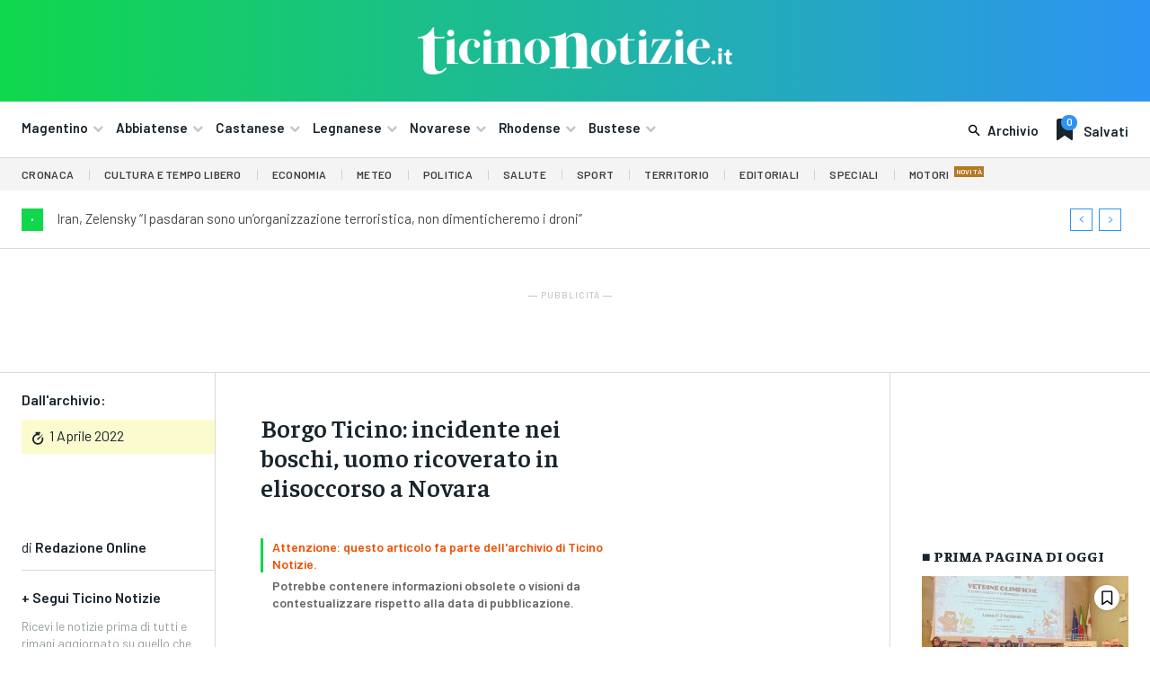

--- FILE ---
content_type: text/html; charset=UTF-8
request_url: https://ticinonotizie.it/260959-2/
body_size: 72516
content:
<!doctype html >
<html lang="it-IT" prefix="og: http://ogp.me/ns# article: http://ogp.me/ns/article#">
<head>
    <meta charset="UTF-8" />
    <title>Borgo Ticino: incidente nei boschi, uomo ricoverato in elisoccorso a Novara | Ticino Notizie</title>
    <meta name="viewport" content="width=device-width, initial-scale=1.0">
    <link rel="pingback" href="https://ticinonotizie.it/xmlrpc.php" />
    <meta name='robots' content='max-image-preview:large' />
	<style>img:is([sizes="auto" i], [sizes^="auto," i]) { contain-intrinsic-size: 3000px 1500px }</style>
	<link rel="icon" type="image/png" href="https://ticinonotizie.it/wp-content/uploads/2023/06/TN-Favicon-Principale-150x150.png"><link rel='dns-prefetch' href='//fonts.googleapis.com' />
<link rel="alternate" type="application/rss+xml" title="Ticino Notizie &raquo; Feed" href="https://ticinonotizie.it/feed/" />
<link rel="alternate" type="application/rss+xml" title="Ticino Notizie &raquo; Feed dei commenti" href="https://ticinonotizie.it/comments/feed/" />
<script type="text/javascript">
/* <![CDATA[ */
window._wpemojiSettings = {"baseUrl":"https:\/\/s.w.org\/images\/core\/emoji\/16.0.1\/72x72\/","ext":".png","svgUrl":"https:\/\/s.w.org\/images\/core\/emoji\/16.0.1\/svg\/","svgExt":".svg","source":{"concatemoji":"https:\/\/ticinonotizie.it\/wp-includes\/js\/wp-emoji-release.min.js?ver=6.8.3"}};
/*! This file is auto-generated */
!function(s,n){var o,i,e;function c(e){try{var t={supportTests:e,timestamp:(new Date).valueOf()};sessionStorage.setItem(o,JSON.stringify(t))}catch(e){}}function p(e,t,n){e.clearRect(0,0,e.canvas.width,e.canvas.height),e.fillText(t,0,0);var t=new Uint32Array(e.getImageData(0,0,e.canvas.width,e.canvas.height).data),a=(e.clearRect(0,0,e.canvas.width,e.canvas.height),e.fillText(n,0,0),new Uint32Array(e.getImageData(0,0,e.canvas.width,e.canvas.height).data));return t.every(function(e,t){return e===a[t]})}function u(e,t){e.clearRect(0,0,e.canvas.width,e.canvas.height),e.fillText(t,0,0);for(var n=e.getImageData(16,16,1,1),a=0;a<n.data.length;a++)if(0!==n.data[a])return!1;return!0}function f(e,t,n,a){switch(t){case"flag":return n(e,"\ud83c\udff3\ufe0f\u200d\u26a7\ufe0f","\ud83c\udff3\ufe0f\u200b\u26a7\ufe0f")?!1:!n(e,"\ud83c\udde8\ud83c\uddf6","\ud83c\udde8\u200b\ud83c\uddf6")&&!n(e,"\ud83c\udff4\udb40\udc67\udb40\udc62\udb40\udc65\udb40\udc6e\udb40\udc67\udb40\udc7f","\ud83c\udff4\u200b\udb40\udc67\u200b\udb40\udc62\u200b\udb40\udc65\u200b\udb40\udc6e\u200b\udb40\udc67\u200b\udb40\udc7f");case"emoji":return!a(e,"\ud83e\udedf")}return!1}function g(e,t,n,a){var r="undefined"!=typeof WorkerGlobalScope&&self instanceof WorkerGlobalScope?new OffscreenCanvas(300,150):s.createElement("canvas"),o=r.getContext("2d",{willReadFrequently:!0}),i=(o.textBaseline="top",o.font="600 32px Arial",{});return e.forEach(function(e){i[e]=t(o,e,n,a)}),i}function t(e){var t=s.createElement("script");t.src=e,t.defer=!0,s.head.appendChild(t)}"undefined"!=typeof Promise&&(o="wpEmojiSettingsSupports",i=["flag","emoji"],n.supports={everything:!0,everythingExceptFlag:!0},e=new Promise(function(e){s.addEventListener("DOMContentLoaded",e,{once:!0})}),new Promise(function(t){var n=function(){try{var e=JSON.parse(sessionStorage.getItem(o));if("object"==typeof e&&"number"==typeof e.timestamp&&(new Date).valueOf()<e.timestamp+604800&&"object"==typeof e.supportTests)return e.supportTests}catch(e){}return null}();if(!n){if("undefined"!=typeof Worker&&"undefined"!=typeof OffscreenCanvas&&"undefined"!=typeof URL&&URL.createObjectURL&&"undefined"!=typeof Blob)try{var e="postMessage("+g.toString()+"("+[JSON.stringify(i),f.toString(),p.toString(),u.toString()].join(",")+"));",a=new Blob([e],{type:"text/javascript"}),r=new Worker(URL.createObjectURL(a),{name:"wpTestEmojiSupports"});return void(r.onmessage=function(e){c(n=e.data),r.terminate(),t(n)})}catch(e){}c(n=g(i,f,p,u))}t(n)}).then(function(e){for(var t in e)n.supports[t]=e[t],n.supports.everything=n.supports.everything&&n.supports[t],"flag"!==t&&(n.supports.everythingExceptFlag=n.supports.everythingExceptFlag&&n.supports[t]);n.supports.everythingExceptFlag=n.supports.everythingExceptFlag&&!n.supports.flag,n.DOMReady=!1,n.readyCallback=function(){n.DOMReady=!0}}).then(function(){return e}).then(function(){var e;n.supports.everything||(n.readyCallback(),(e=n.source||{}).concatemoji?t(e.concatemoji):e.wpemoji&&e.twemoji&&(t(e.twemoji),t(e.wpemoji)))}))}((window,document),window._wpemojiSettings);
/* ]]> */
</script>
<style id='wp-emoji-styles-inline-css' type='text/css'>

	img.wp-smiley, img.emoji {
		display: inline !important;
		border: none !important;
		box-shadow: none !important;
		height: 1em !important;
		width: 1em !important;
		margin: 0 0.07em !important;
		vertical-align: -0.1em !important;
		background: none !important;
		padding: 0 !important;
	}
</style>
<link rel='stylesheet' id='wp-block-library-css' href='https://ticinonotizie.it/wp-includes/css/dist/block-library/style.min.css?ver=6.8.3' type='text/css' media='all' />
<style id='classic-theme-styles-inline-css' type='text/css'>
/*! This file is auto-generated */
.wp-block-button__link{color:#fff;background-color:#32373c;border-radius:9999px;box-shadow:none;text-decoration:none;padding:calc(.667em + 2px) calc(1.333em + 2px);font-size:1.125em}.wp-block-file__button{background:#32373c;color:#fff;text-decoration:none}
</style>
<style id='global-styles-inline-css' type='text/css'>
:root{--wp--preset--aspect-ratio--square: 1;--wp--preset--aspect-ratio--4-3: 4/3;--wp--preset--aspect-ratio--3-4: 3/4;--wp--preset--aspect-ratio--3-2: 3/2;--wp--preset--aspect-ratio--2-3: 2/3;--wp--preset--aspect-ratio--16-9: 16/9;--wp--preset--aspect-ratio--9-16: 9/16;--wp--preset--color--black: #000000;--wp--preset--color--cyan-bluish-gray: #abb8c3;--wp--preset--color--white: #ffffff;--wp--preset--color--pale-pink: #f78da7;--wp--preset--color--vivid-red: #cf2e2e;--wp--preset--color--luminous-vivid-orange: #ff6900;--wp--preset--color--luminous-vivid-amber: #fcb900;--wp--preset--color--light-green-cyan: #7bdcb5;--wp--preset--color--vivid-green-cyan: #00d084;--wp--preset--color--pale-cyan-blue: #8ed1fc;--wp--preset--color--vivid-cyan-blue: #0693e3;--wp--preset--color--vivid-purple: #9b51e0;--wp--preset--gradient--vivid-cyan-blue-to-vivid-purple: linear-gradient(135deg,rgba(6,147,227,1) 0%,rgb(155,81,224) 100%);--wp--preset--gradient--light-green-cyan-to-vivid-green-cyan: linear-gradient(135deg,rgb(122,220,180) 0%,rgb(0,208,130) 100%);--wp--preset--gradient--luminous-vivid-amber-to-luminous-vivid-orange: linear-gradient(135deg,rgba(252,185,0,1) 0%,rgba(255,105,0,1) 100%);--wp--preset--gradient--luminous-vivid-orange-to-vivid-red: linear-gradient(135deg,rgba(255,105,0,1) 0%,rgb(207,46,46) 100%);--wp--preset--gradient--very-light-gray-to-cyan-bluish-gray: linear-gradient(135deg,rgb(238,238,238) 0%,rgb(169,184,195) 100%);--wp--preset--gradient--cool-to-warm-spectrum: linear-gradient(135deg,rgb(74,234,220) 0%,rgb(151,120,209) 20%,rgb(207,42,186) 40%,rgb(238,44,130) 60%,rgb(251,105,98) 80%,rgb(254,248,76) 100%);--wp--preset--gradient--blush-light-purple: linear-gradient(135deg,rgb(255,206,236) 0%,rgb(152,150,240) 100%);--wp--preset--gradient--blush-bordeaux: linear-gradient(135deg,rgb(254,205,165) 0%,rgb(254,45,45) 50%,rgb(107,0,62) 100%);--wp--preset--gradient--luminous-dusk: linear-gradient(135deg,rgb(255,203,112) 0%,rgb(199,81,192) 50%,rgb(65,88,208) 100%);--wp--preset--gradient--pale-ocean: linear-gradient(135deg,rgb(255,245,203) 0%,rgb(182,227,212) 50%,rgb(51,167,181) 100%);--wp--preset--gradient--electric-grass: linear-gradient(135deg,rgb(202,248,128) 0%,rgb(113,206,126) 100%);--wp--preset--gradient--midnight: linear-gradient(135deg,rgb(2,3,129) 0%,rgb(40,116,252) 100%);--wp--preset--font-size--small: 11px;--wp--preset--font-size--medium: 20px;--wp--preset--font-size--large: 32px;--wp--preset--font-size--x-large: 42px;--wp--preset--font-size--regular: 15px;--wp--preset--font-size--larger: 50px;--wp--preset--spacing--20: 0.44rem;--wp--preset--spacing--30: 0.67rem;--wp--preset--spacing--40: 1rem;--wp--preset--spacing--50: 1.5rem;--wp--preset--spacing--60: 2.25rem;--wp--preset--spacing--70: 3.38rem;--wp--preset--spacing--80: 5.06rem;--wp--preset--shadow--natural: 6px 6px 9px rgba(0, 0, 0, 0.2);--wp--preset--shadow--deep: 12px 12px 50px rgba(0, 0, 0, 0.4);--wp--preset--shadow--sharp: 6px 6px 0px rgba(0, 0, 0, 0.2);--wp--preset--shadow--outlined: 6px 6px 0px -3px rgba(255, 255, 255, 1), 6px 6px rgba(0, 0, 0, 1);--wp--preset--shadow--crisp: 6px 6px 0px rgba(0, 0, 0, 1);}:where(.is-layout-flex){gap: 0.5em;}:where(.is-layout-grid){gap: 0.5em;}body .is-layout-flex{display: flex;}.is-layout-flex{flex-wrap: wrap;align-items: center;}.is-layout-flex > :is(*, div){margin: 0;}body .is-layout-grid{display: grid;}.is-layout-grid > :is(*, div){margin: 0;}:where(.wp-block-columns.is-layout-flex){gap: 2em;}:where(.wp-block-columns.is-layout-grid){gap: 2em;}:where(.wp-block-post-template.is-layout-flex){gap: 1.25em;}:where(.wp-block-post-template.is-layout-grid){gap: 1.25em;}.has-black-color{color: var(--wp--preset--color--black) !important;}.has-cyan-bluish-gray-color{color: var(--wp--preset--color--cyan-bluish-gray) !important;}.has-white-color{color: var(--wp--preset--color--white) !important;}.has-pale-pink-color{color: var(--wp--preset--color--pale-pink) !important;}.has-vivid-red-color{color: var(--wp--preset--color--vivid-red) !important;}.has-luminous-vivid-orange-color{color: var(--wp--preset--color--luminous-vivid-orange) !important;}.has-luminous-vivid-amber-color{color: var(--wp--preset--color--luminous-vivid-amber) !important;}.has-light-green-cyan-color{color: var(--wp--preset--color--light-green-cyan) !important;}.has-vivid-green-cyan-color{color: var(--wp--preset--color--vivid-green-cyan) !important;}.has-pale-cyan-blue-color{color: var(--wp--preset--color--pale-cyan-blue) !important;}.has-vivid-cyan-blue-color{color: var(--wp--preset--color--vivid-cyan-blue) !important;}.has-vivid-purple-color{color: var(--wp--preset--color--vivid-purple) !important;}.has-black-background-color{background-color: var(--wp--preset--color--black) !important;}.has-cyan-bluish-gray-background-color{background-color: var(--wp--preset--color--cyan-bluish-gray) !important;}.has-white-background-color{background-color: var(--wp--preset--color--white) !important;}.has-pale-pink-background-color{background-color: var(--wp--preset--color--pale-pink) !important;}.has-vivid-red-background-color{background-color: var(--wp--preset--color--vivid-red) !important;}.has-luminous-vivid-orange-background-color{background-color: var(--wp--preset--color--luminous-vivid-orange) !important;}.has-luminous-vivid-amber-background-color{background-color: var(--wp--preset--color--luminous-vivid-amber) !important;}.has-light-green-cyan-background-color{background-color: var(--wp--preset--color--light-green-cyan) !important;}.has-vivid-green-cyan-background-color{background-color: var(--wp--preset--color--vivid-green-cyan) !important;}.has-pale-cyan-blue-background-color{background-color: var(--wp--preset--color--pale-cyan-blue) !important;}.has-vivid-cyan-blue-background-color{background-color: var(--wp--preset--color--vivid-cyan-blue) !important;}.has-vivid-purple-background-color{background-color: var(--wp--preset--color--vivid-purple) !important;}.has-black-border-color{border-color: var(--wp--preset--color--black) !important;}.has-cyan-bluish-gray-border-color{border-color: var(--wp--preset--color--cyan-bluish-gray) !important;}.has-white-border-color{border-color: var(--wp--preset--color--white) !important;}.has-pale-pink-border-color{border-color: var(--wp--preset--color--pale-pink) !important;}.has-vivid-red-border-color{border-color: var(--wp--preset--color--vivid-red) !important;}.has-luminous-vivid-orange-border-color{border-color: var(--wp--preset--color--luminous-vivid-orange) !important;}.has-luminous-vivid-amber-border-color{border-color: var(--wp--preset--color--luminous-vivid-amber) !important;}.has-light-green-cyan-border-color{border-color: var(--wp--preset--color--light-green-cyan) !important;}.has-vivid-green-cyan-border-color{border-color: var(--wp--preset--color--vivid-green-cyan) !important;}.has-pale-cyan-blue-border-color{border-color: var(--wp--preset--color--pale-cyan-blue) !important;}.has-vivid-cyan-blue-border-color{border-color: var(--wp--preset--color--vivid-cyan-blue) !important;}.has-vivid-purple-border-color{border-color: var(--wp--preset--color--vivid-purple) !important;}.has-vivid-cyan-blue-to-vivid-purple-gradient-background{background: var(--wp--preset--gradient--vivid-cyan-blue-to-vivid-purple) !important;}.has-light-green-cyan-to-vivid-green-cyan-gradient-background{background: var(--wp--preset--gradient--light-green-cyan-to-vivid-green-cyan) !important;}.has-luminous-vivid-amber-to-luminous-vivid-orange-gradient-background{background: var(--wp--preset--gradient--luminous-vivid-amber-to-luminous-vivid-orange) !important;}.has-luminous-vivid-orange-to-vivid-red-gradient-background{background: var(--wp--preset--gradient--luminous-vivid-orange-to-vivid-red) !important;}.has-very-light-gray-to-cyan-bluish-gray-gradient-background{background: var(--wp--preset--gradient--very-light-gray-to-cyan-bluish-gray) !important;}.has-cool-to-warm-spectrum-gradient-background{background: var(--wp--preset--gradient--cool-to-warm-spectrum) !important;}.has-blush-light-purple-gradient-background{background: var(--wp--preset--gradient--blush-light-purple) !important;}.has-blush-bordeaux-gradient-background{background: var(--wp--preset--gradient--blush-bordeaux) !important;}.has-luminous-dusk-gradient-background{background: var(--wp--preset--gradient--luminous-dusk) !important;}.has-pale-ocean-gradient-background{background: var(--wp--preset--gradient--pale-ocean) !important;}.has-electric-grass-gradient-background{background: var(--wp--preset--gradient--electric-grass) !important;}.has-midnight-gradient-background{background: var(--wp--preset--gradient--midnight) !important;}.has-small-font-size{font-size: var(--wp--preset--font-size--small) !important;}.has-medium-font-size{font-size: var(--wp--preset--font-size--medium) !important;}.has-large-font-size{font-size: var(--wp--preset--font-size--large) !important;}.has-x-large-font-size{font-size: var(--wp--preset--font-size--x-large) !important;}
:where(.wp-block-post-template.is-layout-flex){gap: 1.25em;}:where(.wp-block-post-template.is-layout-grid){gap: 1.25em;}
:where(.wp-block-columns.is-layout-flex){gap: 2em;}:where(.wp-block-columns.is-layout-grid){gap: 2em;}
:root :where(.wp-block-pullquote){font-size: 1.5em;line-height: 1.6;}
</style>
<link rel='stylesheet' id='td-plugin-multi-purpose-css' href='https://ticinonotizie.it/wp-content/plugins/td-composer/td-multi-purpose/style.css?ver=e462493fbefecc1c77b3f5de91c3f3ed' type='text/css' media='all' />
<link rel='stylesheet' id='google-fonts-style-css' href='https://fonts.googleapis.com/css?family=Barlow%3A400%2C300%2C300italic%2C400italic%2C500%2C500italic%2C600%2C700%2C700italic%2C800%2C900%2C900italic%7COpen+Sans%3A400%2C600%2C700%2C300%2C300italic%2C400italic%2C500%2C500italic%2C700italic%2C800%2C900%2C900italic%7CRoboto%3A400%2C600%2C700%2C300%2C300italic%2C400italic%2C500%2C500italic%2C700italic%2C800%2C900%2C900italic%7CBarlow+Condensed%3A600%2C400%7CRubik%3A600%2C400%7CBarlow%3A600%2C500%2C400%2C700%7CFaustina%3A800%2C600%2C500%2C400%7CIBM+Plex+Serif%3A400&#038;display=swap&#038;ver=12.7.2' type='text/css' media='all' />
<link rel='stylesheet' id='td-theme-css' href='https://ticinonotizie.it/wp-content/themes/Newspaper/style.css?ver=12.7.2' type='text/css' media='all' />
<style id='td-theme-inline-css' type='text/css'>@media (max-width:767px){.td-header-desktop-wrap{display:none}}@media (min-width:767px){.td-header-mobile-wrap{display:none}}</style>
<link rel='stylesheet' id='td-theme-child-css' href='https://ticinonotizie.it/wp-content/themes/Newspaper-child/style.css?ver=12.7.2c' type='text/css' media='all' />
<link rel='stylesheet' id='font_awesome-css' href='https://ticinonotizie.it/wp-content/plugins/td-composer/assets/fonts/font-awesome/font-awesome.css?ver=e462493fbefecc1c77b3f5de91c3f3ed' type='text/css' media='all' />
<link rel='stylesheet' id='open_iconic-css' href='https://ticinonotizie.it/wp-content/plugins/td-composer/assets/fonts/open-iconic/open-iconic.css?ver=e462493fbefecc1c77b3f5de91c3f3ed' type='text/css' media='all' />
<link rel='stylesheet' id='td-legacy-framework-front-style-css' href='https://ticinonotizie.it/wp-content/plugins/td-composer/legacy/Newspaper/assets/css/td_legacy_main.css?ver=e462493fbefecc1c77b3f5de91c3f3ed' type='text/css' media='all' />
<link rel='stylesheet' id='tdb_style_cloud_templates_front-css' href='https://ticinonotizie.it/wp-content/plugins/td-cloud-library/assets/css/tdb_main.css?ver=94753ae56b0030d8cbea6a556906ceb0' type='text/css' media='all' />
<script type="text/javascript" src="https://ticinonotizie.it/wp-includes/js/jquery/jquery.min.js?ver=3.7.1" id="jquery-core-js"></script>
<script type="text/javascript" src="https://ticinonotizie.it/wp-includes/js/jquery/jquery-migrate.min.js?ver=3.4.1" id="jquery-migrate-js"></script>
<link rel="https://api.w.org/" href="https://ticinonotizie.it/wp-json/" /><link rel="alternate" title="JSON" type="application/json" href="https://ticinonotizie.it/wp-json/wp/v2/posts/260959" /><link rel="EditURI" type="application/rsd+xml" title="RSD" href="https://ticinonotizie.it/xmlrpc.php?rsd" />
<meta name="generator" content="WordPress 6.8.3" />
<link rel="canonical" href="https://ticinonotizie.it/260959-2/" />
<link rel='shortlink' href='https://ticinonotizie.it/?p=260959' />
<link rel="alternate" title="oEmbed (JSON)" type="application/json+oembed" href="https://ticinonotizie.it/wp-json/oembed/1.0/embed?url=https%3A%2F%2Fticinonotizie.it%2F260959-2%2F" />
<link rel="alternate" title="oEmbed (XML)" type="text/xml+oembed" href="https://ticinonotizie.it/wp-json/oembed/1.0/embed?url=https%3A%2F%2Fticinonotizie.it%2F260959-2%2F&#038;format=xml" />

<!-- This site is using AdRotate Professional v5.23.2 to display their advertisements - https://ajdg.solutions/ -->
<!-- AdRotate CSS -->
<style type="text/css" media="screen">
	.gtndfmi { margin:0px; padding:0px; overflow:hidden; line-height:1; zoom:1; }
	.gtndfmi img { height:auto; }
	.gtndfmi-col { position:relative; float:left; }
	.gtndfmi-col:first-child { margin-left: 0; }
	.gtndfmi-col:last-child { margin-right: 0; }
	.gtndfmi-wall { display:block; position:fixed; left:0; top:0; width:100%; height:100%; z-index:-1; }
	.woocommerce-page .gtndfmi, .bbpress-wrapper .gtndfmi { margin: 20px auto; clear:both; }
	.gtndfmi-1 {  width:100%; max-width:400px;  height:100%; max-height:400px; margin: 0 auto; }
	.gtndfmi-2 {  width:100%; max-width:400px;  height:100%; max-height:400px; margin: 0 auto; }
	.gtndfmi-4 {  width:100%; max-width:400px;  height:100%; max-height:400px; margin: 0 auto; }
	.gtndfmi-6 { margin:0px 0px 0px 0px; width:100%; max-width:400px; height:100%; max-height:400px; }
	@media only screen and (max-width: 480px) {
		.gtndfmi-col, .gtndfmi-dyn, .gtndfmi-single { width:100%; margin-left:0; margin-right:0; }
		.woocommerce-page .gtndfmi, .bbpress-wrapper .gtndfmi { margin: 10px auto; }
	}
</style>
<!-- /AdRotate CSS -->

<script async src="https://pagead2.googlesyndication.com/pagead/js/adsbygoogle.js?client=ca-pub-8786724673094356"
     crossorigin="anonymous"></script>

<meta property="og:title" name="og:title" content="Borgo Ticino: incidente nei boschi, uomo ricoverato in elisoccorso a Novara" />
<meta property="og:type" name="og:type" content="article" />
<meta property="og:image" name="og:image" content="https://ticinonotizie.it/wp-content/uploads/2023/06/cropped-TN-Favicon-Principale.png" />
<meta property="og:url" name="og:url" content="https://ticinonotizie.it/260959-2/" />
<meta property="og:description" name="og:description" content="&nbsp; NOVARA  - A Borgo Ticino, grosso comune dell&#039;alto Novarese, un uomo sulla cinquantina e&#039; rimasto gravemente ferito ieri mentre stava lavorando in un bosco. Secondo una prima ricostruzione, l&#039;uomo e&#039; scivolato in una piccola scarpata e ha battuto violentemente il capo su alcuni grossi sassi. Il ferito, che e&#039; stato ritrovato sanguinante nel prato, [...]" />
<meta property="og:locale" name="og:locale" content="it_IT" />
<meta property="og:site_name" name="og:site_name" content="Ticino Notizie" />
<meta property="twitter:card" name="twitter:card" content="summary" />
<meta property="article:section" name="article:section" content="Archivio Storico" />
<meta property="article:published_time" name="article:published_time" content="2022-04-01T08:15:18+02:00" />
<meta property="article:modified_time" name="article:modified_time" content="2023-09-12T10:58:02+02:00" />
<meta property="article:author" name="article:author" content="https://ticinonotizie.it/author/redazione-online/" />
    <script>
        window.tdb_global_vars = {"wpRestUrl":"https:\/\/ticinonotizie.it\/wp-json\/","permalinkStructure":"\/%postname%\/"};
        window.tdb_p_autoload_vars = {"isAjax":false,"isAdminBarShowing":false,"autoloadStatus":"off","origPostEditUrl":null};
    </script>
    
    <style id="tdb-global-colors">:root{--lc-contrast-co1:#0CB43F;--lc-contrast-co2:#10d84c;--lc-white:#FFFFFF;--lc-lgrey:#dadada;--lc-lgrey-c1:#cedfea;--lc-mgrey:#C1C6CA;--lc-primary:#2d94f3;--lc-lprimary:#94d5ff;--lc-dprimary:#007ac8;--lc-black:#18242c;--lc-greyish:#EEF0F4;--lc-dark-blue:#0F4A71;--lc-dark-grey:#969FA4;--lc-darker-blue:#00619F;--cs-bg-grey:#f8f5f4;--cs-shadow:#e8e8e8;--cs-black:#0d1f2d;--cs-red:#FF9334;--cs-blue:#2639e2;--cs-dark-blue:#1a28a3;--cs-grey:#e0dcd4;--cs-white:#FFFFFF;--cs-text-grey:#A7AFB5;--cs-bg-grey2:#F9F9F9;--cs-light-blue:#569DFF;--cs-text-dark-grey:#787E84;--job-hunt-grey:#F3F3F3;--job-hunt-accent:#2623D3;--job-hunt-white:#FFFFFF;--job-hunt-black:#000000;--job-hunt-sep:#DADFE7;--job-hunt-shadow:rgba(16,24,40,0.05);--job-hunt-sep-light:#EAEDF1;--job-hunt-light-text:#697586;--job-hunt-sep-dark:#B4BFCA;--job-hunt-darker-text:#494F5C;--job-hunt-accent-transparent:rgba(38,35,211,0.1);--job-hunt-shadow-darker:rgba(16,24,40,0.3);--accent-color:#fff}</style>

    
	            <style id="tdb-global-fonts">
                
:root{--sans-serif:Barlow;--serif:Faustina;}
            </style>
            
<!-- JS generated by theme -->

<script type="text/javascript" id="td-generated-header-js">
    
    

	    var tdBlocksArray = []; //here we store all the items for the current page

	    // td_block class - each ajax block uses a object of this class for requests
	    function tdBlock() {
		    this.id = '';
		    this.block_type = 1; //block type id (1-234 etc)
		    this.atts = '';
		    this.td_column_number = '';
		    this.td_current_page = 1; //
		    this.post_count = 0; //from wp
		    this.found_posts = 0; //from wp
		    this.max_num_pages = 0; //from wp
		    this.td_filter_value = ''; //current live filter value
		    this.is_ajax_running = false;
		    this.td_user_action = ''; // load more or infinite loader (used by the animation)
		    this.header_color = '';
		    this.ajax_pagination_infinite_stop = ''; //show load more at page x
	    }

        // td_js_generator - mini detector
        ( function () {
            var htmlTag = document.getElementsByTagName("html")[0];

	        if ( navigator.userAgent.indexOf("MSIE 10.0") > -1 ) {
                htmlTag.className += ' ie10';
            }

            if ( !!navigator.userAgent.match(/Trident.*rv\:11\./) ) {
                htmlTag.className += ' ie11';
            }

	        if ( navigator.userAgent.indexOf("Edge") > -1 ) {
                htmlTag.className += ' ieEdge';
            }

            if ( /(iPad|iPhone|iPod)/g.test(navigator.userAgent) ) {
                htmlTag.className += ' td-md-is-ios';
            }

            var user_agent = navigator.userAgent.toLowerCase();
            if ( user_agent.indexOf("android") > -1 ) {
                htmlTag.className += ' td-md-is-android';
            }

            if ( -1 !== navigator.userAgent.indexOf('Mac OS X')  ) {
                htmlTag.className += ' td-md-is-os-x';
            }

            if ( /chrom(e|ium)/.test(navigator.userAgent.toLowerCase()) ) {
               htmlTag.className += ' td-md-is-chrome';
            }

            if ( -1 !== navigator.userAgent.indexOf('Firefox') ) {
                htmlTag.className += ' td-md-is-firefox';
            }

            if ( -1 !== navigator.userAgent.indexOf('Safari') && -1 === navigator.userAgent.indexOf('Chrome') ) {
                htmlTag.className += ' td-md-is-safari';
            }

            if( -1 !== navigator.userAgent.indexOf('IEMobile') ){
                htmlTag.className += ' td-md-is-iemobile';
            }

        })();

        var tdLocalCache = {};

        ( function () {
            "use strict";

            tdLocalCache = {
                data: {},
                remove: function (resource_id) {
                    delete tdLocalCache.data[resource_id];
                },
                exist: function (resource_id) {
                    return tdLocalCache.data.hasOwnProperty(resource_id) && tdLocalCache.data[resource_id] !== null;
                },
                get: function (resource_id) {
                    return tdLocalCache.data[resource_id];
                },
                set: function (resource_id, cachedData) {
                    tdLocalCache.remove(resource_id);
                    tdLocalCache.data[resource_id] = cachedData;
                }
            };
        })();

    
    
var td_viewport_interval_list=[{"limitBottom":767,"sidebarWidth":228},{"limitBottom":1018,"sidebarWidth":300},{"limitBottom":1140,"sidebarWidth":324}];
var tds_general_modal_image_disable_mob="yes";
var tdc_is_installed="yes";
var tdc_domain_active=false;
var td_ajax_url="https:\/\/ticinonotizie.it\/wp-admin\/admin-ajax.php?td_theme_name=Newspaper&v=12.7.2";
var td_get_template_directory_uri="https:\/\/ticinonotizie.it\/wp-content\/plugins\/td-composer\/legacy\/common";
var tds_snap_menu="";
var tds_logo_on_sticky="";
var tds_header_style="";
var td_please_wait="Per favore attendi...";
var td_email_user_pass_incorrect="Utente o password errata!";
var td_email_user_incorrect="Email o Username errati!";
var td_email_incorrect="Email non corretta!";
var td_user_incorrect="Nome utente errato!";
var td_email_user_empty="Email o nome utente vuoto!";
var td_pass_empty="Passa vuoto!";
var td_pass_pattern_incorrect="Modello di passaggio non valido!";
var td_retype_pass_incorrect="Retyped Pass incorrect!";
var tds_more_articles_on_post_enable="";
var tds_more_articles_on_post_time_to_wait="";
var tds_more_articles_on_post_pages_distance_from_top=0;
var tds_captcha="";
var tds_theme_color_site_wide="#4db2ec";
var tds_smart_sidebar="";
var tdThemeName="Newspaper";
var tdThemeNameWl="Newspaper";
var td_magnific_popup_translation_tPrev="Precedente (Freccia Sinistra)";
var td_magnific_popup_translation_tNext="Successivo (tasto freccia destra)";
var td_magnific_popup_translation_tCounter="%curr% di %total%";
var td_magnific_popup_translation_ajax_tError="Il contenuto di %url% non pu\u00f2 essere caricato.";
var td_magnific_popup_translation_image_tError="L'immagine #%curr% non pu\u00f2 essere caricata";
var tdBlockNonce="34d3f66bfb";
var tdMobileMenu="enabled";
var tdMobileSearch="enabled";
var tdDateNamesI18n={"month_names":["Gennaio","Febbraio","Marzo","Aprile","Maggio","Giugno","Luglio","Agosto","Settembre","Ottobre","Novembre","Dicembre"],"month_names_short":["Gen","Feb","Mar","Apr","Mag","Giu","Lug","Ago","Set","Ott","Nov","Dic"],"day_names":["domenica","luned\u00ec","marted\u00ec","mercoled\u00ec","gioved\u00ec","venerd\u00ec","sabato"],"day_names_short":["Dom","Lun","Mar","Mer","Gio","Ven","Sab"]};
var tdb_modal_confirm="Save";
var tdb_modal_cancel="Cancel";
var tdb_modal_confirm_alt="Yes";
var tdb_modal_cancel_alt="No";
var td_deploy_mode="deploy";
var td_ad_background_click_link="";
var td_ad_background_click_target="";
</script>


<!-- Header style compiled by theme -->

<style>.td_module_wrap .td-image-wrap:before{content:'';position:absolute;top:0;left:0;width:100%;height:100%;background-image:url(https://ticinonotizie.it/wp-content/uploads/2023/10/ticinonotizie.png);background-repeat:no-repeat;background-size:cover;background-position:center;z-index:-1}.td-mobile-content .td-mobile-main-menu>li>a{font-family:Barlow}.td-mobile-content .sub-menu a{font-family:Barlow}#td-mobile-nav,#td-mobile-nav .wpb_button,.td-search-wrap-mob{font-family:Barlow}.td-loader-gif::before{content:'';width:100%;height:100%;position:absolute;top:0;left:0;background-image:url('https://ticinonotizie.it/wp-content/uploads/2023/01/cropped-TN-Favicon-Principale-e1685033686526.png');background-size:contain;animation:pulse 0.8s infinite;transition:none!important;background-repeat:no-repeat;background-position:center center}@keyframes pulse{0%{opacity:0.6}50%{opacity:1.0}100%{opacity:0.6}}.td-lb-box{display:none!important}:root{--td_excl_label:'ESCLUSIVO';--td_mobile_gradient_one_mob:#18242c;--td_mobile_gradient_two_mob:#18242c;--td_mobile_text_active_color:#48b0f2;--td_mobile_button_background_mob:#48b0f2;--td_mobile_button_color_mob:#ffffff}</style>

<meta name="google-adsense-account" content="ca-pub-8786724673094356">

<!-- Google tag (gtag.js) -->
<script async src="https://www.googletagmanager.com/gtag/js?id=G-1WZENP3JTK"></script>
<script>
  window.dataLayer = window.dataLayer || [];
  function gtag(){dataLayer.push(arguments);}
  gtag('js', new Date());

  gtag('config', 'G-1WZENP3JTK');
</script><link rel="icon" href="https://ticinonotizie.it/wp-content/uploads/2023/06/cropped-TN-Favicon-Principale-150x150.png" sizes="32x32" />
<link rel="icon" href="https://ticinonotizie.it/wp-content/uploads/2023/06/cropped-TN-Favicon-Principale-300x300.png" sizes="192x192" />
<link rel="apple-touch-icon" href="https://ticinonotizie.it/wp-content/uploads/2023/06/cropped-TN-Favicon-Principale-300x300.png" />
<meta name="msapplication-TileImage" content="https://ticinonotizie.it/wp-content/uploads/2023/06/cropped-TN-Favicon-Principale-300x300.png" />

<!-- Button style compiled by theme -->

<style></style>

	<style id="tdw-css-placeholder"></style></head>

<body class="wp-singular post-template-default single single-post postid-260959 single-format-standard wp-theme-Newspaper wp-child-theme-Newspaper-child 260959-2 global-block-template-1 tdb_template_410359 tdb-template  tdc-header-template  tdc-footer-template td-full-layout" itemscope="itemscope" itemtype="https://schema.org/WebPage">

    
    <div class="td-menu-background" style="visibility:hidden"></div>
<div id="td-mobile-nav" style="visibility:hidden">
    <div class="td-mobile-container">
        <!-- mobile menu top section -->
        <div class="td-menu-socials-wrap">
            <!-- socials -->
            <div class="td-menu-socials">
                            </div>
            <!-- close button -->
            <div class="td-mobile-close">
                <span><i class="td-icon-close-mobile"></i></span>
            </div>
        </div>

        <!-- login section -->
                    <div class="td-menu-login-section">
                
    <div class="td-guest-wrap">
        <div class="td-menu-login"><a id="login-link-mob">Registrati</a></div>
    </div>
            </div>
        
        <!-- menu section -->
        <div class="td-mobile-content">
            <div class="menu-tn-desk-header-menu-container"><ul id="menu-tn-desk-header-menu-2" class="td-mobile-main-menu"><li class="menu-item menu-item-type-taxonomy menu-item-object-localita menu-item-first menu-item-428176"><a href="https://ticinonotizie.it/localita/magentino/">Magentino</a></li>
<li class="menu-item menu-item-type-taxonomy menu-item-object-localita menu-item-428177"><a href="https://ticinonotizie.it/localita/abbiatense/">Abbiatense</a></li>
<li class="menu-item menu-item-type-taxonomy menu-item-object-localita menu-item-528014"><a href="https://ticinonotizie.it/localita/castanese/">Castanese</a></li>
<li class="menu-item menu-item-type-taxonomy menu-item-object-localita menu-item-426527"><a href="https://ticinonotizie.it/localita/legnanese/">Legnanese</a></li>
<li class="menu-item menu-item-type-taxonomy menu-item-object-localita current-post-ancestor current-menu-parent current-post-parent menu-item-426528"><a href="https://ticinonotizie.it/localita/novarese/">Novarese</a></li>
<li class="menu-item menu-item-type-taxonomy menu-item-object-localita menu-item-426529"><a href="https://ticinonotizie.it/localita/rhodense/">Rhodense</a></li>
<li class="menu-item menu-item-type-taxonomy menu-item-object-localita menu-item-426530"><a href="https://ticinonotizie.it/localita/bustese/">Bustese</a></li>
</ul></div>        </div>
    </div>

    <!-- register/login section -->
            <div id="login-form-mobile" class="td-register-section">
            
            <div id="td-login-mob" class="td-login-animation td-login-hide-mob">
            	<!-- close button -->
	            <div class="td-login-close">
	                <span class="td-back-button"><i class="td-icon-read-down"></i></span>
	                <div class="td-login-title">Registrati</div>
	                <!-- close button -->
		            <div class="td-mobile-close">
		                <span><i class="td-icon-close-mobile"></i></span>
		            </div>
	            </div>
	            <form class="td-login-form-wrap" action="#" method="post">
	                <div class="td-login-panel-title"><span>Benvenuto!</span>Accedi al tuo account</div>
	                <div class="td_display_err"></div>
	                <div class="td-login-inputs"><input class="td-login-input" autocomplete="username" type="text" name="login_email" id="login_email-mob" value="" required><label for="login_email-mob">il tuo username</label></div>
	                <div class="td-login-inputs"><input class="td-login-input" autocomplete="current-password" type="password" name="login_pass" id="login_pass-mob" value="" required><label for="login_pass-mob">la tua password</label></div>
	                <input type="button" name="login_button" id="login_button-mob" class="td-login-button" value="ACCEDI">
	                
					
	                <div class="td-login-info-text">
	                <a href="#" id="forgot-pass-link-mob">Password dimenticata?</a>
	                </div>
	                <div class="td-login-register-link">
	                
	                </div>
	                
	                <div class="td-login-info-text"><a class="privacy-policy-link" href="https://ticinonotizie.it/privacy-policy/">Privacy Policy</a></div>

                </form>
            </div>

            
            
            
            
            <div id="td-forgot-pass-mob" class="td-login-animation td-login-hide-mob">
                <!-- close button -->
	            <div class="td-forgot-pass-close">
	                <a href="#" aria-label="Back" class="td-back-button"><i class="td-icon-read-down"></i></a>
	                <div class="td-login-title">Recupero della password</div>
	            </div>
	            <div class="td-login-form-wrap">
	                <div class="td-login-panel-title">Recupera la tua password</div>
	                <div class="td_display_err"></div>
	                <div class="td-login-inputs"><input class="td-login-input" type="text" name="forgot_email" id="forgot_email-mob" value="" required><label for="forgot_email-mob">La tua email</label></div>
	                <input type="button" name="forgot_button" id="forgot_button-mob" class="td-login-button" value="Invia la mia password">
                </div>
            </div>
        </div>
    </div><div class="td-search-background" style="visibility:hidden"></div>
<div class="td-search-wrap-mob" style="visibility:hidden">
	<div class="td-drop-down-search">
		<form method="get" class="td-search-form" action="https://ticinonotizie.it/">
			<!-- close button -->
			<div class="td-search-close">
				<span><i class="td-icon-close-mobile"></i></span>
			</div>
			<div role="search" class="td-search-input">
				<span>Cerca</span>
				<input id="td-header-search-mob" type="text" value="" name="s" autocomplete="off" />
			</div>
		</form>
		<div id="td-aj-search-mob" class="td-ajax-search-flex"></div>
	</div>
</div>
    <div id="td-outer-wrap" class="td-theme-wrap">

                    <div class="td-header-template-wrap" style="position: relative">
                                <div class="td-header-mobile-wrap ">
                    <div id="tdi_1" class="tdc-zone"><div class="tdc_zone tdi_2  wpb_row td-pb-row"  >
<style scoped>.tdi_2{min-height:0}.td-header-mobile-wrap{position:relative;width:100%}</style><div id="tdi_3" class="tdc-row stretch_row"><div class="vc_row tdi_4 lc-header-mobile-border wpb_row td-pb-row tdc-element-style tdc-row-content-vert-center" >
<style scoped>.tdi_4,.tdi_4 .tdc-columns{min-height:0}.tdi_4>.td-element-style:after{content:''!important;width:100%!important;height:100%!important;position:absolute!important;top:0!important;left:0!important;z-index:0!important;display:block!important;background:-webkit-linear-gradient(45deg,#49e547,var(--lc-primary));background:linear-gradient(45deg,#49e547,var(--lc-primary))}.tdi_4,.tdi_4 .tdc-columns{display:block}.tdi_4 .tdc-columns{width:100%}.tdi_4:before,.tdi_4:after{display:table}@media (min-width:767px){.tdi_4.tdc-row-content-vert-center,.tdi_4.tdc-row-content-vert-center .tdc-columns{display:flex;align-items:center;flex:1}.tdi_4.tdc-row-content-vert-bottom,.tdi_4.tdc-row-content-vert-bottom .tdc-columns{display:flex;align-items:flex-end;flex:1}.tdi_4.tdc-row-content-vert-center .td_block_wrap{vertical-align:middle}.tdi_4.tdc-row-content-vert-bottom .td_block_wrap{vertical-align:bottom}}@media (max-width:767px){.tdi_4{padding-top:10px!important;padding-bottom:10px!important;display:none!important;position:relative}}</style>
<div class="tdi_3_rand_style td-element-style" ><div class="td-element-style-before"><style>@media (max-width:767px){.tdi_3_rand_style>.td-element-style-before{content:''!important;width:100%!important;height:100%!important;position:absolute!important;top:0!important;left:0!important;display:block!important;z-index:0!important;border-color:var(--lc-lgrey)!important;border-style:solid!important;background-size:cover!important;background-position:center top!important}}</style></div><style>@media (max-width:767px){.tdi_3_rand_style{background-color:var(--lc-white)!important}}</style></div><div class="vc_column tdi_6  wpb_column vc_column_container tdc-column td-pb-span4">
<style scoped>.tdi_6{vertical-align:baseline}.tdi_6>.wpb_wrapper,.tdi_6>.wpb_wrapper>.tdc-elements{display:block}.tdi_6>.wpb_wrapper>.tdc-elements{width:100%}.tdi_6>.wpb_wrapper>.vc_row_inner{width:auto}.tdi_6>.wpb_wrapper{width:auto;height:auto}</style><div class="wpb_wrapper" ><div class="tdm_block td_block_wrap td_block_wrap tdm_block_popup tdi_7 td-pb-border-top td_block_template_1"  data-td-block-uid="tdi_7" >
<style>.tdi_7{margin-bottom:0px!important}</style>
<style>.tdm-popup-modal-prevent-scroll{overflow:hidden}.tdm-popup-modal-wrap,.tdm-popup-modal-bg{top:0;left:0;width:100%;height:100%}.tdm-popup-modal-wrap{position:fixed;display:flex;z-index:10002}.tdm-popup-modal-bg{position:absolute}.tdm-popup-modal{display:flex;flex-direction:column;position:relative;background-color:#fff;width:700px;max-width:100%;max-height:100%;border-radius:3px;overflow:hidden;z-index:1}.tdm-pm-header{display:flex;align-items:center;width:100%;padding:19px 25px 16px;z-index:10}.tdm-pmh-title{margin:0;padding:0;font-size:18px;line-height:1.2;font-weight:600;color:#1D2327}a.tdm-pmh-title:hover{color:var(--td_theme_color,#4db2ec)}.tdm-pmh-close{position:relative;margin-left:auto;font-size:14px;color:#878d93;cursor:pointer}.tdm-pmh-close *{pointer-events:none}.tdm-pmh-close svg{width:14px;fill:#878d93}.tdm-pmh-close:hover{color:#000}.tdm-pmh-close:hover svg{fill:#000}.tdm-pm-body{flex:1;padding:30px 25px;overflow:auto;overflow-x:hidden}.tdm-pm-body>p:empty{display:none}.tdm-pm-body .tdc-row:not([class*='stretch_row_']),.tdm-pm-body .tdc-row-composer:not([class*='stretch_row_']){width:auto!important;max-width:1240px}.tdm-popup-modal-over-screen,.tdm-popup-modal-over-screen .tdm-pm-body .tdb_header_search .tdb-search-form,.tdm-popup-modal-over-screen .tdm-pm-body .tdb_header_logo .tdb-logo-a,.tdm-popup-modal-over-screen .tdm-pm-body .tdb_header_logo h1{pointer-events:none}.tdm-popup-modal-over-screen .tdm-btn{pointer-events:none!important}.tdm-popup-modal-over-screen .tdm-popup-modal-bg{opacity:0;transition:opacity .2s ease-in}.tdm-popup-modal-over-screen.tdm-popup-modal-open .tdm-popup-modal-bg{opacity:1;transition:opacity .2s ease-out}.tdm-popup-modal-over-screen.tdm-popup-modal-open .tdm-popup-modal,.tdm-popup-modal-over-screen.tdm-popup-modal-open .tdm-pm-body .tdb_header_search .tdb-search-form,.tdm-popup-modal-over-screen.tdm-popup-modal-open .tdm-pm-body .tdb_header_logo .tdb-logo-a,.tdm-popup-modal-over-screen.tdm-popup-modal-open .tdm-pm-body .tdb_header_logo h1{pointer-events:auto}.tdm-popup-modal-over-screen.tdm-popup-modal-open .tdm-btn{pointer-events:auto!important}.tdm-popup-modal:hover .td-admin-edit{display:block;z-index:11}body .tdi_7{display:inline-block}#tdm-popup-modal-modal_lc_mobile{align-items:center;justify-content:flex-end}#tdm-popup-modal-modal_lc_mobile.tdm-popup-modal-over-screen .tdm-popup-modal{opacity:0;transform:scale(.95);transition:opacity .2s ease-in,transform .2s ease-in}#tdm-popup-modal-modal_lc_mobile.tdm-popup-modal-over-screen.tdm-popup-modal-open .tdm-popup-modal{opacity:1;transform:scale(1);transition:opacity .2s ease-out,transform .2s ease-out}#tdm-popup-modal-modal_lc_mobile .tdm-popup-modal{width:400px;height:100%;box-shadow:none;background-color:var(--lc-darker-blue)}#tdm-popup-modal-modal_lc_mobile .tdm-pm-header{display:flex;position:absolute;top:0;left:0;pointer-events:none;padding:30px 30px 0 0;border-width:0px;border-style:solid;border-color:#EBEBEB}#tdm-popup-modal-modal_lc_mobile.tdm-popup-modal-over-screen.tdm-popup-modal-open .tdm-pmh-close{pointer-events:auto}#tdm-popup-modal-modal_lc_mobile .tdm-pmh-close{top:0px;color:var(--lc-lgrey-c1)}#tdm-popup-modal-modal_lc_mobile .tdm-pm-body{padding:0px}#tdm-popup-modal-modal_lc_mobile.tdm-popup-modal-open{pointer-events:auto}#tdm-popup-modal-modal_lc_mobile .tdm-popup-modal-bg{background:rgba(0,0,0,0.85)}#tdm-popup-modal-modal_lc_mobile .tdm-pmh-title{color:var(--lc-greyish);font-family:var(--sans-serif)!important}#tdm-popup-modal-modal_lc_mobile .tdm-pmh-close svg{fill:var(--lc-lgrey-c1)}#tdm-popup-modal-modal_lc_mobile .tdm-pmh-close:hover{color:var(--lc-primary)}#tdm-popup-modal-modal_lc_mobile .tdm-pmh-close:hover svg{fill:var(--lc-primary)}@media (min-width:783px){.admin-bar .tdm-popup-modal-wrap{padding-top:32px}}@media (max-width:782px){.admin-bar .tdm-popup-modal-wrap{padding-top:46px}}@media (min-width:1141px){.tdm-pm-body .tdc-row:not([class*='stretch_row_']),.tdm-pm-body .tdc-row-composer:not([class*='stretch_row_']){padding-left:24px;padding-right:24px}}@media (min-width:1019px) and (max-width:1140px){.tdm-pm-body .tdc-row:not([class*='stretch_row_']),.tdm-pm-body .tdc-row-composer:not([class*='stretch_row_']){padding-left:20px;padding-right:20px}}@media (max-width:767px){.tdm-pm-body .tdc-row:not([class*='stretch_row_']){padding-left:20px;padding-right:20px}}@media (min-width:1019px) and (max-width:1140px){#tdm-popup-modal-modal_lc_mobile .tdm-pm-header{border-width:0px;border-style:solid;border-color:#EBEBEB}}@media (min-width:768px) and (max-width:1018px){#tdm-popup-modal-modal_lc_mobile .tdm-pm-header{border-width:0px;border-style:solid;border-color:#EBEBEB}}@media (max-width:767px){#tdm-popup-modal-modal_lc_mobile .tdm-popup-modal{width:100%}#tdm-popup-modal-modal_lc_mobile .tdm-pm-header{border-width:0px;border-style:solid;border-color:#EBEBEB}}</style>
<style>.tdi_8{padding:8px 15px 13px;height:auto;line-height:1;font-family:var(--sans-serif)!important}.tdi_8 i{font-size:20px}body .tdi_8 .tdm-btn-icon:last-child{margin-left:0px}body .tdi_8{background-color:rgba(0,0,0,0)}body .tdi_8:after{background-color:var(--lc-primary)}body .tdi_8 .tdm-btn-text,body .tdi_8 i{color:var(--lc-black)}.tdi_8 svg{fill:var(--lc-black)}.tdi_8 svg *{fill:inherit}body .tdi_8:hover .tdm-btn-text,body .tdi_8:hover i{color:var(--lc-white);-webkit-text-fill-color:unset;background:transparent;transition:none}body .tdi_8:hover svg{fill:var(--lc-white)}body .tdi_8:hover svg *{fill:inherit}.tdi_8:before{border-width:0px;border-style:solid}</style><div class="tds-button td-fix-index"><a href="#"  title="" class="tds-button2 tdm-btn tdm-btn-lg tdi_8 " ><span class="tdm-btn-text"></span><i class="tdm-btn-icon tdc-font-oi tdc-font-oi-justify-right"></i></a></div><div id="tdm-popup-modal-modal_lc_mobile" class="tdm-popup-modal-wrap tdm-popup-modal-over-screen" style="display:none;" ><div class="tdm-popup-modal-bg"></div><div class="tdm-popup-modal td-theme-wrap"><div class="tdm-pm-header"><div class="tdm-pmh-close" ><i class="td-icon-modal-close"></i></div></div><div class="tdm-pm-body"><div id="tdi_9" class="tdc-zone"><div class="tdc_zone tdi_10  wpb_row td-pb-row tdc-element-style"  >
<style scoped>.tdi_10{min-height:100vh}.tdi_10>.td-element-style:after{content:''!important;width:100%!important;height:100%!important;position:absolute!important;top:0!important;left:0!important;z-index:0!important;display:block!important;background:-webkit-linear-gradient(45deg,#49e547,var(--lc-primary));background:linear-gradient(45deg,#49e547,var(--lc-primary))}</style>
<div class="tdi_9_rand_style td-element-style" ></div><div id="tdi_11" class="tdc-row"><div class="vc_row tdi_12  wpb_row td-pb-row" >
<style scoped>.tdi_12,.tdi_12 .tdc-columns{min-height:0}.tdi_12,.tdi_12 .tdc-columns{display:block}.tdi_12 .tdc-columns{width:100%}.tdi_12:before,.tdi_12:after{display:table}.tdi_12{padding-top:20px!important;padding-bottom:20px!important;border-style:solid!important;border-color:#888888!important;border-width:0px 0px 0px 0px!important}.tdi_12 .td_block_wrap{text-align:left}@media (max-width:767px){.tdi_12{margin-bottom:10px!important;border-color:rgba(255,255,255,0.23)!important;border-width:0px 0px 3px 0px!important}}</style><div class="vc_column tdi_14  wpb_column vc_column_container tdc-column td-pb-span12">
<style scoped>.tdi_14{vertical-align:baseline}.tdi_14>.wpb_wrapper,.tdi_14>.wpb_wrapper>.tdc-elements{display:flex;flex-direction:row;flex-wrap:nowrap;justify-content:flex-start;align-items:center}.tdi_14>.wpb_wrapper>.tdc-elements{width:100%}.tdi_14>.wpb_wrapper>.vc_row_inner{width:auto}.tdi_14>.wpb_wrapper{width:100%;height:100%}.tdi_14{border-style:solid!important;border-color:#888888!important;border-width:0px 0px 0px 0px!important}</style><div class="wpb_wrapper" ><div class="tdm_block td_block_wrap tdm_block_inline_image tdi_15 tdm-inline-block tdm-content-horiz-left td-pb-border-top td_block_template_1"  data-td-block-uid="tdi_15" >
<style>.tdi_15{margin-right:10px!important}</style>
<style>.tdm_block.tdm_block_inline_image{position:relative;margin-bottom:0;line-height:0;overflow:hidden}.tdm_block.tdm_block_inline_image .tdm-inline-image-wrap{position:relative;display:inline-block}.tdm_block.tdm_block_inline_image .td-image-video-modal{cursor:pointer}.tdm_block.tdm_block_inline_image .tdm-caption{width:100%;font-family:Verdana,BlinkMacSystemFont,-apple-system,"Segoe UI",Roboto,Oxygen,Ubuntu,Cantarell,"Open Sans","Helvetica Neue",sans-serif;padding-top:6px;padding-bottom:6px;font-size:12px;font-style:italic;font-weight:normal;line-height:17px;color:#444}.tdm_block.tdm_block_inline_image.tdm-caption-over-image .tdm-caption{position:absolute;left:0;bottom:0;margin-top:0;padding-left:10px;padding-right:10px;width:100%;background:rgba(0,0,0,0.7);color:#fff}.tdc-row .tdi_15{width:50px}.tdc-row .tdi_15 .tdm-inline-image-wrap:hover:before{opacity:0}.tdc-row .tdi_15 .tdm-image{border-color:#eaeaea}</style><a href="/"   class="tdm-inline-image-wrap " ><img fetchpriority="high" decoding="async" class="tdm-image td-fix-index" src="https://ticinonotizie.it/wp-content/uploads/2023/06/TN-Favicon-Negativacolori.png"  title="TN-Favicon Negativa(colori)" width="512" height="512"></a></div><div class="tdm_block td_block_wrap tdm_block_inline_image tdi_16 tdm-inline-block tdm-content-horiz-left td-pb-border-top td_block_template_1"  data-td-block-uid="tdi_16" >
<style>.tdi_16{margin-right:10px!important}</style>
<style>.tdc-row .tdi_16{width:49px}.tdc-row .tdi_16 img{height:49px}.tdc-row .tdi_16 .tdm-inline-image-wrap:hover:before{opacity:0}.tdc-row .tdi_16 .tdm-image{border-color:#eaeaea}</style><a href="https://www.facebook.com/TicinoNotizie" target="blank"  class="tdm-inline-image-wrap " ><img decoding="async" class="tdm-image td-fix-index" src="https://ticinonotizie.it/wp-content/uploads/2023/10/facebook_ticinonotizie.png"  title="facebook_ticinonotizie" width="49" height="49"></a></div><div class="tdm_block td_block_wrap tdm_block_inline_image tdi_17 tdm-inline-block tdm-content-horiz-left td-pb-border-top td_block_template_1"  data-td-block-uid="tdi_17" >
<style>.tdi_17{margin-right:10px!important}</style>
<style>.tdc-row .tdi_17{width:49px}.tdc-row .tdi_17 img{height:49px}.tdc-row .tdi_17 .tdm-inline-image-wrap:hover:before{opacity:0}.tdc-row .tdi_17 .tdm-image{border-color:#eaeaea}</style><a href="https://www.instagram.com/ticino.notizie/" target="blank"  class="tdm-inline-image-wrap " ><img decoding="async" class="tdm-image td-fix-index" src="https://ticinonotizie.it/wp-content/uploads/2023/10/new-Instagram-logo-white-glyph.png"  title="instagram ticino notizie" width="49" height="49"></a></div></div></div></div></div><div id="tdi_18" class="tdc-row stretch_row"><div class="vc_row tdi_19  wpb_row td-pb-row tdc-element-style" >
<style scoped>.tdi_19,.tdi_19 .tdc-columns{min-height:0}.tdi_19,.tdi_19 .tdc-columns{display:block}.tdi_19 .tdc-columns{width:100%}.tdi_19:before,.tdi_19:after{display:table}.tdi_19{position:relative}.tdi_19 .td_block_wrap{text-align:left}@media (max-width:767px){.tdi_19{position:relative}}</style>
<div class="tdi_18_rand_style td-element-style" ><div class="td-element-style-before"><style>.tdi_18_rand_style>.td-element-style-before{content:''!important;width:100%!important;height:100%!important;position:absolute!important;top:0!important;left:0!important;display:block!important;z-index:0!important;border-style:solid!important;border-color:#888888!important;border-width:0px 0px 0px 0px!important}@media (max-width:767px){.tdi_18_rand_style>.td-element-style-before{content:''!important;width:100%!important;height:100%!important;position:absolute!important;top:0!important;left:0!important;display:block!important;z-index:0!important;border-color:#ffffff!important}}</style></div></div><div class="vc_column tdi_21  wpb_column vc_column_container tdc-column td-pb-span12">
<style scoped>.tdi_21{vertical-align:baseline}.tdi_21>.wpb_wrapper,.tdi_21>.wpb_wrapper>.tdc-elements{display:block}.tdi_21>.wpb_wrapper>.tdc-elements{width:100%}.tdi_21>.wpb_wrapper>.vc_row_inner{width:auto}.tdi_21>.wpb_wrapper{width:auto;height:auto}.tdi_21{border-style:solid!important;border-color:#888888!important;border-width:0px 0px 0px 0px!important}</style><div class="wpb_wrapper" ><div class="tdm_block td_block_wrap tdm_block_icon tdi_22 tdm-content-horiz-center td-pb-border-top blinkindf td_block_template_1"  data-td-block-uid="tdi_22"   >
<style>@media (max-width:767px){.tdi_22{padding-top:1px!important;padding-right:5px!important}}</style>
<style>.tdm_block_icon.tdm_block{margin-bottom:0}.tds-icon{position:relative}.tds-icon:after{content:'';width:100%;height:100%;left:0;top:0;position:absolute;z-index:-1;opacity:0;-webkit-transition:opacity 0.3s ease;transition:opacity 0.3s ease}.tds-icon svg{display:block}.tdc-row .tdi_22 i{font-size:14px;text-align:center;width:14px;height:14px;line-height:14px}.tdc-row .tdi_22 i,.tdc-row .tdi_22 .tds-icon-svg-wrap{position:relative;top:1px}.tdc-row .tdi_22{display:inline-block}.tdc-row .tdi_22 .tds-icon-svg-wrap{margin:0 auto}</style>
<style>.tdc-row .tdi_23{-webkit-transition:all 0.2s ease;-moz-transition:all 0.2s ease;-o-transition:all 0.2s ease;transition:all 0.2s ease}.tdc-row .tdi_23:before{-webkit-transition:all 0.2s ease;-moz-transition:all 0.2s ease;-o-transition:all 0.2s ease;transition:all 0.2s ease;background:-webkit-linear-gradient(45deg,#ededed,#ffffff);background:linear-gradient(45deg,#ededed,#ffffff);-webkit-background-clip:text;-webkit-text-fill-color:transparent}html[class*='ie'] .tdc-row .tdi_23:before{background:none;color:#ffffff}.tdc-row .tdi_23 svg{fill:#ffffff}.tdc-row .tdi_23 svg *{fill:inherit}body .tdi_22:hover .tdi_23:before{-webkit-text-fill-color:unset;background:transparent;transition:none}body .tdi_22:hover .tdi_23 svg{fill:@text_hover_color}body .tdi_22:hover .tdi_23 svg *{fill:inherit}.tdi_22:hover .tdi_23:before{color:[base64]}.tdi_22:hover .tdi_23 svg{fill:[base64]}.tdi_22:hover .tdi_23 svg *{fill:inherit}@media (min-width:1019px) and (max-width:1140px){}@media (min-width:768px) and (max-width:1018px){}@media (max-width:767px){}</style><i class="tds-icon td-icon-circle-full tdi_23 td-fix-index "></i></div><div class="tdm_block td_block_wrap tdm_block_inline_text tdi_24 td-pb-border-top td_block_template_1"  data-td-block-uid="tdi_24" >
<style>.tdi_24{margin-bottom:10px!important;border-color:#ffffff!important;border-style:solid!important;border-width:0!important}@media(min-width:1141px){.tdi_24{display:inline-block!important}}@media (max-width:767px){.tdi_24{margin-bottom:0px!important;display:inline-block!important}}</style>
<style>.tdm_block.tdm_block_inline_text{margin-bottom:0;vertical-align:top}.tdm_block.tdm_block_inline_text .tdm-descr{margin-bottom:0;-webkit-transform:translateZ(0);transform:translateZ(0)}.tdc-row-content-vert-center .tdm-inline-text-yes{vertical-align:middle}.tdc-row-content-vert-bottom .tdm-inline-text-yes{vertical-align:bottom}.tdc-row .tdi_24{text-align:left!important}.tdc-row .tdi_24 .tdm-descr{color:var(--lc-white);font-family:var(--sans-serif)!important;font-size:16px!important;line-height:1.4!important;font-weight:500!important}</style><p class="tdm-descr">Cosa succede nel territorio:</div><div class="td_block_wrap td_block_list_menu tdi_25 td-blm-display-accordion td-pb-border-top td_block_template_5 widget"  data-td-block-uid="tdi_25" >
<style>.tdi_25{margin-bottom:20px!important;padding-top:15px!important;padding-right:15px!important;padding-bottom:15px!important;padding-left:15px!important;border-radius:5px!important;border-style:solid!important;border-color:#888888!important;border-width:0!important;position:relative}@media (max-width:767px){.tdi_25{margin-top:10px!important}}</style>
<style>.td_block_list_menu ul{flex-wrap:wrap;margin-left:12px}.td_block_list_menu ul li{margin-left:0}.td_block_list_menu ul li a{display:flex;margin-left:0}.td_block_list_menu .td-blm-menu-item-txt{display:flex;align-items:center;flex-grow:1}.td_block_list_menu .sub-menu{padding-left:22px}.td_block_list_menu .sub-menu li{font-size:13px}.td_block_list_menu li.current-menu-item>a,.td_block_list_menu li.current-menu-ancestor>a,.td_block_list_menu li.current-category-ancestor>a,.td_block_list_menu li.current-page-ancestor>a{color:var(--td_theme_color,#4db2ec)}.td_block_list_menu .td-blm-sub-icon{display:flex;align-items:center;justify-content:center;margin-left:.6em;padding:0 .6em;transition:transform .2s ease-in-out}.td_block_list_menu .td-blm-sub-icon svg{display:block;width:1em;height:auto}.td_block_list_menu .td-blm-sub-icon svg,.td_block_list_menu .td-blm-sub-icon svg *{fill:currentColor}.td_block_list_menu.td-blm-display-accordion .menu-item-has-children ul{display:none}.td_block_list_menu.td-blm-display-accordion .menu-item-has-children-open>a>.td-blm-sub-icon{transform:rotate(180deg)}.td_block_list_menu.td-blm-display-horizontal ul{display:flex}body .tdc-row .tdi_25 ul{text-align:left;justify-content:flex-start;margin:0px}body .tdc-row .tdi_25 ul li a{justify-content:flex-start}body .tdc-row .tdi_25 .td-blm-menu-item-txt{flex-grow:1}body .tdc-row .tdi_25 ul li{margin-bottom:10px}body .tdc-row .tdi_25 ul li:last-child{margin-bottom:0}body .tdc-row .tdi_25 .sub-menu{padding-left:15px;margin:15px 0 20px}body .tdc-row .tdi_25 .sub-menu li{margin-bottom:5px}body .tdc-row .tdi_25 .sub-menu li:last-child{margin-bottom:0}body .tdc-row .tdi_25 a,body .tdc-row .tdi_25 .td-blm-sub-icon{color:var(--lc-darker-blue)}body .tdc-row .tdi_25 li.current-menu-item>a,body .tdc-row .tdi_25 li.current-menu-ancestor>a,body .tdc-row .tdi_25 li.current-category-ancestor>a,body .tdc-row .tdi_25 li.current-page-ancestor>a,body .tdc-row .tdi_25 a:hover,body .tdc-row .tdi_25 li.current-menu-item>a>.td-blm-sub-icon,body .tdc-row .tdi_25 li.current-menu-ancestor>a>.td-blm-sub-icon,body .tdc-row .tdi_25 li.current-category-ancestor>a>.td-blm-sub-icon,body .tdc-row .tdi_25 li.current-page-ancestor>a>.td-blm-sub-icon,body .tdc-row .tdi_25 a:hover>.td-blm-sub-icon{color:var(--lc-contrast-co1)}body .tdc-row .tdi_25 .sub-menu a,body .tdc-row .tdi_25 .sub-menu .td-blm-sub-icon{color:var(--lc-primary)}body .tdc-row .tdi_25 .sub-menu li.current-menu-item>a,body .tdc-row .tdi_25 .sub-menu li.current-menu-ancestor>a,body .tdc-row .tdi_25 .sub-menu li.current-category-ancestor>a,body .tdc-row .tdi_25 .sub-menu li.current-page-ancestor>a,body .tdc-row .tdi_25 .sub-menu a:hover,body .tdc-row .tdi_25 .sub-menu li.current-menu-item>a>.td-blm-sub-icon,body .tdc-row .tdi_25 .sub-menu li.current-menu-ancestor>a>.td-blm-sub-icon,body .tdc-row .tdi_25 .sub-menu li.current-category-ancestor>a>.td-blm-sub-icon,body .tdc-row .tdi_25 .sub-menu li.current-page-ancestor>a>.td-blm-sub-icon,body .tdc-row .tdi_25 .sub-menu a:hover>.td-blm-sub-icon{color:var(--lc-darker-blue)}body .tdc-row .tdi_25 .td-block-title a,body .tdc-row .tdi_25 .td-block-title span{font-family:var(--sans-serif)!important;font-size:16px!important;font-weight:600!important}body .tdc-row .tdi_25 li{font-family:var(--sans-serif)!important;font-size:16px!important;line-height:1.2!important;font-weight:600!important;text-transform:uppercase!important;letter-spacing:0.25px!important}body .tdc-row .tdi_25 li .sub-menu li{font-weight:500!important;text-transform:none!important}@media (max-width:767px){body .tdc-row .tdi_25 ul li{margin-bottom:15px}body .tdc-row .tdi_25 ul li:last-child{margin-bottom:0}body .tdc-row .tdi_25 .sub-menu li{margin-bottom:10px}body .tdc-row .tdi_25 .sub-menu li:last-child{margin-bottom:0}body .tdc-row .tdi_25 .td-blm-sub-icon{font-size:18px}}</style>
<div class="tdi_25_rand_style td-element-style"><style>
.tdi_25_rand_style{
border-radius:5px !important;
background-color:rgba(255,255,255,0.9) !important;
}
 </style></div><div class="td-block-title-wrap"></div><div id=tdi_25 class="td_block_inner td-fix-index"><div class="menu-tn-mobile-header-menu-container"><ul id="menu-tn-mobile-header-menu" class="menu"><li id="menu-item-530596" class="menu-item menu-item-type-taxonomy menu-item-object-localita menu-item-has-children menu-item-530596"><a href="https://ticinonotizie.it/localita/magentino/"><span class="td-blm-menu-item-txt">Magentino</span><i class="td-blm-sub-icon td-icon-down"></i></a>
<ul class="sub-menu" >
	<li id="menu-item-530597" class="menu-item menu-item-type-taxonomy menu-item-object-localita menu-item-530597"><a href="https://ticinonotizie.it/localita/arluno/"><span class="td-blm-menu-item-txt">Arluno</span></a></li>
	<li id="menu-item-530598" class="menu-item menu-item-type-taxonomy menu-item-object-localita menu-item-530598"><a href="https://ticinonotizie.it/localita/bareggio/"><span class="td-blm-menu-item-txt">Bareggio</span></a></li>
	<li id="menu-item-530599" class="menu-item menu-item-type-taxonomy menu-item-object-localita menu-item-530599"><a href="https://ticinonotizie.it/localita/bernate-ticino/"><span class="td-blm-menu-item-txt">Bernate Ticino</span></a></li>
	<li id="menu-item-530600" class="menu-item menu-item-type-taxonomy menu-item-object-localita menu-item-530600"><a href="https://ticinonotizie.it/localita/boffalora/"><span class="td-blm-menu-item-txt">Boffalora Sopra Ticino</span></a></li>
	<li id="menu-item-530601" class="menu-item menu-item-type-taxonomy menu-item-object-localita menu-item-530601"><a href="https://ticinonotizie.it/localita/corbetta/"><span class="td-blm-menu-item-txt">Corbetta</span></a></li>
	<li id="menu-item-530602" class="menu-item menu-item-type-taxonomy menu-item-object-localita menu-item-530602"><a href="https://ticinonotizie.it/localita/magenta/"><span class="td-blm-menu-item-txt">Magenta</span></a></li>
	<li id="menu-item-530603" class="menu-item menu-item-type-taxonomy menu-item-object-localita menu-item-530603"><a href="https://ticinonotizie.it/localita/marcallo/"><span class="td-blm-menu-item-txt">Marcallo con Casone</span></a></li>
	<li id="menu-item-530772" class="menu-item menu-item-type-taxonomy menu-item-object-localita menu-item-530772"><a href="https://ticinonotizie.it/localita/mesero/"><span class="td-blm-menu-item-txt">Mesero</span></a></li>
	<li id="menu-item-530773" class="menu-item menu-item-type-taxonomy menu-item-object-localita menu-item-530773"><a href="https://ticinonotizie.it/localita/ossona/"><span class="td-blm-menu-item-txt">Ossona</span></a></li>
	<li id="menu-item-530774" class="menu-item menu-item-type-taxonomy menu-item-object-localita menu-item-530774"><a href="https://ticinonotizie.it/localita/robecco-sul-naviglio/"><span class="td-blm-menu-item-txt">Robecco sul Naviglio</span></a></li>
	<li id="menu-item-530775" class="menu-item menu-item-type-taxonomy menu-item-object-localita menu-item-530775"><a href="https://ticinonotizie.it/localita/santo-stefano-ticino/"><span class="td-blm-menu-item-txt">Santo Stefano Ticino</span></a></li>
	<li id="menu-item-530776" class="menu-item menu-item-type-taxonomy menu-item-object-localita menu-item-530776"><a href="https://ticinonotizie.it/localita/sedriano/"><span class="td-blm-menu-item-txt">Sedriano</span></a></li>
	<li id="menu-item-530777" class="menu-item menu-item-type-taxonomy menu-item-object-localita menu-item-530777"><a href="https://ticinonotizie.it/localita/vittuone/"><span class="td-blm-menu-item-txt">Vittuone</span></a></li>
</ul>
</li>
<li id="menu-item-530561" class="menu-item menu-item-type-taxonomy menu-item-object-localita menu-item-has-children menu-item-530561"><a href="https://ticinonotizie.it/localita/abbiatense/"><span class="td-blm-menu-item-txt">Abbiatense</span><i class="td-blm-sub-icon td-icon-down"></i></a>
<ul class="sub-menu" >
	<li id="menu-item-530562" class="menu-item menu-item-type-taxonomy menu-item-object-localita menu-item-530562"><a href="https://ticinonotizie.it/localita/abbiategrasso/"><span class="td-blm-menu-item-txt">Abbiategrasso</span></a></li>
	<li id="menu-item-530563" class="menu-item menu-item-type-taxonomy menu-item-object-localita menu-item-530563"><a href="https://ticinonotizie.it/localita/albairate/"><span class="td-blm-menu-item-txt">Albairate</span></a></li>
	<li id="menu-item-530564" class="menu-item menu-item-type-taxonomy menu-item-object-localita menu-item-530564"><a href="https://ticinonotizie.it/localita/besate/"><span class="td-blm-menu-item-txt">Besate</span></a></li>
	<li id="menu-item-530565" class="menu-item menu-item-type-taxonomy menu-item-object-localita menu-item-530565"><a href="https://ticinonotizie.it/localita/bubbiano/"><span class="td-blm-menu-item-txt">Bubbiano</span></a></li>
	<li id="menu-item-530566" class="menu-item menu-item-type-taxonomy menu-item-object-localita menu-item-530566"><a href="https://ticinonotizie.it/localita/calvignasco/"><span class="td-blm-menu-item-txt">Calvignasco</span></a></li>
	<li id="menu-item-530567" class="menu-item menu-item-type-taxonomy menu-item-object-localita menu-item-530567"><a href="https://ticinonotizie.it/localita/cassinetta-di-lugagnano/"><span class="td-blm-menu-item-txt">Cassinetta di Lugagnano</span></a></li>
	<li id="menu-item-530568" class="menu-item menu-item-type-taxonomy menu-item-object-localita menu-item-530568"><a href="https://ticinonotizie.it/localita/cisliano/"><span class="td-blm-menu-item-txt">Cisliano</span></a></li>
	<li id="menu-item-530569" class="menu-item menu-item-type-taxonomy menu-item-object-localita menu-item-530569"><a href="https://ticinonotizie.it/localita/corsico/"><span class="td-blm-menu-item-txt">Corsico</span></a></li>
	<li id="menu-item-530570" class="menu-item menu-item-type-taxonomy menu-item-object-localita menu-item-530570"><a href="https://ticinonotizie.it/localita/cusago/"><span class="td-blm-menu-item-txt">Cusago</span></a></li>
	<li id="menu-item-530571" class="menu-item menu-item-type-taxonomy menu-item-object-localita menu-item-530571"><a href="https://ticinonotizie.it/localita/gaggiano/"><span class="td-blm-menu-item-txt">Gaggiano</span></a></li>
	<li id="menu-item-530572" class="menu-item menu-item-type-taxonomy menu-item-object-localita menu-item-530572"><a href="https://ticinonotizie.it/localita/gudo-visconti/"><span class="td-blm-menu-item-txt">Gudo Visconti</span></a></li>
	<li id="menu-item-530573" class="menu-item menu-item-type-taxonomy menu-item-object-localita menu-item-530573"><a href="https://ticinonotizie.it/localita/morimondo/"><span class="td-blm-menu-item-txt">Morimondo</span></a></li>
	<li id="menu-item-530574" class="menu-item menu-item-type-taxonomy menu-item-object-localita menu-item-530574"><a href="https://ticinonotizie.it/localita/motta-visconti/"><span class="td-blm-menu-item-txt">Motta Visconti</span></a></li>
	<li id="menu-item-530575" class="menu-item menu-item-type-taxonomy menu-item-object-localita menu-item-530575"><a href="https://ticinonotizie.it/localita/ozzero/"><span class="td-blm-menu-item-txt">Ozzero</span></a></li>
	<li id="menu-item-530759" class="menu-item menu-item-type-taxonomy menu-item-object-localita menu-item-530759"><a href="https://ticinonotizie.it/localita/rosate/"><span class="td-blm-menu-item-txt">Rosate</span></a></li>
	<li id="menu-item-530760" class="menu-item menu-item-type-taxonomy menu-item-object-localita menu-item-530760"><a href="https://ticinonotizie.it/localita/trezzano-s-naviglio/"><span class="td-blm-menu-item-txt">Trezzano S. Naviglio</span></a></li>
	<li id="menu-item-530761" class="menu-item menu-item-type-taxonomy menu-item-object-localita menu-item-530761"><a href="https://ticinonotizie.it/localita/vermezzo-con-zelo/"><span class="td-blm-menu-item-txt">Vermezzo con Zelo</span></a></li>
</ul>
</li>
<li id="menu-item-530582" class="menu-item menu-item-type-taxonomy menu-item-object-localita menu-item-has-children menu-item-530582"><a href="https://ticinonotizie.it/localita/castanese/"><span class="td-blm-menu-item-txt">Castanese</span><i class="td-blm-sub-icon td-icon-down"></i></a>
<ul class="sub-menu" >
	<li id="menu-item-530583" class="menu-item menu-item-type-taxonomy menu-item-object-localita menu-item-530583"><a href="https://ticinonotizie.it/localita/arconate/"><span class="td-blm-menu-item-txt">Arconate</span></a></li>
	<li id="menu-item-530584" class="menu-item menu-item-type-taxonomy menu-item-object-localita menu-item-530584"><a href="https://ticinonotizie.it/localita/buscate/"><span class="td-blm-menu-item-txt">Buscate</span></a></li>
	<li id="menu-item-530585" class="menu-item menu-item-type-taxonomy menu-item-object-localita menu-item-530585"><a href="https://ticinonotizie.it/localita/casorezzo/"><span class="td-blm-menu-item-txt">Casorezzo</span></a></li>
	<li id="menu-item-530586" class="menu-item menu-item-type-taxonomy menu-item-object-localita menu-item-530586"><a href="https://ticinonotizie.it/localita/castano-primo/"><span class="td-blm-menu-item-txt">Castano Primo</span></a></li>
	<li id="menu-item-530587" class="menu-item menu-item-type-taxonomy menu-item-object-localita menu-item-530587"><a href="https://ticinonotizie.it/localita/cuggiono/"><span class="td-blm-menu-item-txt">Cuggiono</span></a></li>
	<li id="menu-item-530588" class="menu-item menu-item-type-taxonomy menu-item-object-localita menu-item-530588"><a href="https://ticinonotizie.it/localita/inveruno/"><span class="td-blm-menu-item-txt">Inveruno</span></a></li>
	<li id="menu-item-530589" class="menu-item menu-item-type-taxonomy menu-item-object-localita menu-item-530589"><a href="https://ticinonotizie.it/localita/magnago/"><span class="td-blm-menu-item-txt">Magnago</span></a></li>
	<li id="menu-item-530762" class="menu-item menu-item-type-taxonomy menu-item-object-localita menu-item-530762"><a href="https://ticinonotizie.it/localita/nosate/"><span class="td-blm-menu-item-txt">Nosate</span></a></li>
	<li id="menu-item-530763" class="menu-item menu-item-type-taxonomy menu-item-object-localita menu-item-530763"><a href="https://ticinonotizie.it/localita/robecchetto-con-induno/"><span class="td-blm-menu-item-txt">Robecchetto con Induno</span></a></li>
	<li id="menu-item-530764" class="menu-item menu-item-type-taxonomy menu-item-object-localita menu-item-530764"><a href="https://ticinonotizie.it/localita/turbigo/"><span class="td-blm-menu-item-txt">Turbigo</span></a></li>
	<li id="menu-item-530765" class="menu-item menu-item-type-taxonomy menu-item-object-localita menu-item-530765"><a href="https://ticinonotizie.it/localita/vanzaghello/"><span class="td-blm-menu-item-txt">Vanzaghello</span></a></li>
</ul>
</li>
<li id="menu-item-530590" class="menu-item menu-item-type-taxonomy menu-item-object-localita menu-item-has-children menu-item-530590"><a href="https://ticinonotizie.it/localita/legnanese/"><span class="td-blm-menu-item-txt">Legnanese</span><i class="td-blm-sub-icon td-icon-down"></i></a>
<ul class="sub-menu" >
	<li id="menu-item-530591" class="menu-item menu-item-type-taxonomy menu-item-object-localita menu-item-530591"><a href="https://ticinonotizie.it/localita/busto-garolfo/"><span class="td-blm-menu-item-txt">Busto Garolfo</span></a></li>
	<li id="menu-item-530592" class="menu-item menu-item-type-taxonomy menu-item-object-localita menu-item-530592"><a href="https://ticinonotizie.it/localita/canegrate/"><span class="td-blm-menu-item-txt">Canegrate</span></a></li>
	<li id="menu-item-530593" class="menu-item menu-item-type-taxonomy menu-item-object-localita menu-item-530593"><a href="https://ticinonotizie.it/localita/cerro-maggiore/"><span class="td-blm-menu-item-txt">Cerro Maggiore</span></a></li>
	<li id="menu-item-530594" class="menu-item menu-item-type-taxonomy menu-item-object-localita menu-item-530594"><a href="https://ticinonotizie.it/localita/dairago/"><span class="td-blm-menu-item-txt">Dairago</span></a></li>
	<li id="menu-item-530595" class="menu-item menu-item-type-taxonomy menu-item-object-localita menu-item-530595"><a href="https://ticinonotizie.it/localita/legnano/"><span class="td-blm-menu-item-txt">Legnano</span></a></li>
	<li id="menu-item-530766" class="menu-item menu-item-type-taxonomy menu-item-object-localita menu-item-530766"><a href="https://ticinonotizie.it/localita/nerviano/"><span class="td-blm-menu-item-txt">Nerviano</span></a></li>
	<li id="menu-item-530767" class="menu-item menu-item-type-taxonomy menu-item-object-localita menu-item-530767"><a href="https://ticinonotizie.it/localita/parabiago/"><span class="td-blm-menu-item-txt">Parabiago</span></a></li>
	<li id="menu-item-530768" class="menu-item menu-item-type-taxonomy menu-item-object-localita menu-item-530768"><a href="https://ticinonotizie.it/localita/rescaldina/"><span class="td-blm-menu-item-txt">Rescaldina</span></a></li>
	<li id="menu-item-530769" class="menu-item menu-item-type-taxonomy menu-item-object-localita menu-item-530769"><a href="https://ticinonotizie.it/localita/san-giorgio-su-legnano/"><span class="td-blm-menu-item-txt">San Giorgio su Legnano</span></a></li>
	<li id="menu-item-530770" class="menu-item menu-item-type-taxonomy menu-item-object-localita menu-item-530770"><a href="https://ticinonotizie.it/localita/san-vittore-olona/"><span class="td-blm-menu-item-txt">San Vittore Olona</span></a></li>
	<li id="menu-item-530771" class="menu-item menu-item-type-taxonomy menu-item-object-localita menu-item-530771"><a href="https://ticinonotizie.it/localita/villa-cortese/"><span class="td-blm-menu-item-txt">Villa Cortese</span></a></li>
</ul>
</li>
</ul></div></div></div><div class="tdm_block td_block_wrap tdm_block_icon tdi_26 tdm-content-horiz-center td-pb-border-top td_block_template_1"  data-td-block-uid="tdi_26"   >
<style>@media (max-width:767px){.tdi_26{padding-top:1px!important;padding-right:5px!important}}</style>
<style>.tdc-row .tdi_26 i{font-size:14px;text-align:center;width:14px;height:14px;line-height:14px}.tdc-row .tdi_26 i,.tdc-row .tdi_26 .tds-icon-svg-wrap{position:relative;top:1px}.tdc-row .tdi_26{display:inline-block}.tdc-row .tdi_26 .tds-icon-svg-wrap{margin:0 auto}@media (max-width:767px){.tdc-row .tdi_26 i,.tdc-row .tdi_26 .tds-icon-svg-wrap{position:relative;top:0px}}</style>
<style>.tdc-row .tdi_27{-webkit-transition:all 0.2s ease;-moz-transition:all 0.2s ease;-o-transition:all 0.2s ease;transition:all 0.2s ease}.tdc-row .tdi_27:before{-webkit-transition:all 0.2s ease;-moz-transition:all 0.2s ease;-o-transition:all 0.2s ease;transition:all 0.2s ease;background:-webkit-linear-gradient(45deg,#ededed,#ffffff);background:linear-gradient(45deg,#ededed,#ffffff);-webkit-background-clip:text;-webkit-text-fill-color:transparent}html[class*='ie'] .tdc-row .tdi_27:before{background:none;color:#ffffff}.tdc-row .tdi_27 svg{fill:#ffffff}.tdc-row .tdi_27 svg *{fill:inherit}body .tdi_26:hover .tdi_27:before{-webkit-text-fill-color:unset;background:transparent;transition:none}body .tdi_26:hover .tdi_27 svg{fill:@text_hover_color}body .tdi_26:hover .tdi_27 svg *{fill:inherit}.tdi_26:hover .tdi_27:before{color:[base64]}.tdi_26:hover .tdi_27 svg{fill:[base64]}.tdi_26:hover .tdi_27 svg *{fill:inherit}@media (min-width:1019px) and (max-width:1140px){}@media (min-width:768px) and (max-width:1018px){}@media (max-width:767px){}</style><i class="tds-icon tdc-font-fa tdc-font-fa-align-left tdi_27 td-fix-index "></i></div><div class="tdm_block td_block_wrap tdm_block_inline_text tdi_28 td-pb-border-top td_block_template_1"  data-td-block-uid="tdi_28" >
<style>.tdi_28{margin-bottom:10px!important;border-color:#ffffff!important;border-style:solid!important;border-width:0!important}@media (max-width:767px){.tdi_28{display:inline-block!important}}</style>
<style>.tdc-row .tdi_28{text-align:left!important}.tdc-row .tdi_28 .tdm-descr{color:var(--lc-white);font-family:var(--sans-serif)!important;font-size:16px!important;line-height:1.4!important;font-weight:500!important}</style><p class="tdm-descr">Naviga nelle sezioni tematiche:<div class="gtndfmi gtndfmi-4"><div class="gtndfmi-dyn atndfmi-21 c-1"><a class="gofollow" data-track="MjEsNCw2MA==" href="http://www.impresaniro.com/" rel="nofollow" target="_blank"><img src="https://ticinonotizie.it/wp-content/atdns/sq/NIRO-SQ.jpg" /></a></div><div class="gtndfmi-dyn atndfmi-118 c-2"><a class="gofollow" data-track="MTE4LDQsNjA=" href="https://spazio-benessere-lolistico-per-te.sumupstore.com/"><img src="https://ticinonotizie.it/wp-content/uploads/2025/12/IMG_1761.jpg" /></a></div><div class="gtndfmi-dyn atndfmi-123 c-3"><a class="gofollow" data-track="MTIzLDQsNjA=" href="https://www.vivereincorbetta.it/"><img src="https://ticinonotizie.it/wp-content/uploads/2026/01/BANNER-VIVERE-IN-CORBETTA-1.jpg" /></a></div><div class="gtndfmi-dyn atndfmi-14 c-4"><a class="gofollow" data-track="MTQsNCw2MA==" href="https://consonniassicurazionisas.it/" target="_blank" rel="nofollow"><img src="https://ticinonotizie.it/wp-content/atdns/sq/CONSONNI-SQ.jpg" /></a></div><div class="gtndfmi-dyn atndfmi-115 c-5"><a class="gofollow" data-track="MTE1LDQsNjA=" href="https://www.instagram.com/centro_estetico_isola_blu/"><img src="https://ticinonotizie.it/wp-content/atdns/sq/ISOLABLU-SQ.jpg" /></a></div><div class="gtndfmi-dyn atndfmi-12 c-6"><a class="gofollow" data-track="MTIsNCw2MA==" href="http://www.polisolamenti.it/" rel="nofollow" target="_blank"><img src="https://ticinonotizie.it/wp-content/atdns/sq/POLISOLAMENTI-SQ.jpg.webp" /></a></div><div class="gtndfmi-dyn atndfmi-119 c-7"><a class="gofollow" data-track="MTE5LDQsNjA=" href="https://corbettapadelefitness.it"><img src="https://ticinonotizie.it/wp-content/uploads/2025/10/Banner-Corbetta-Padel-e-Fitness-1.png" /></a></div><div class="gtndfmi-dyn atndfmi-116 c-8"><a class="gofollow" data-track="MTE2LDQsNjA=" href="https://www.instagram.com/dodokids_magenta/"><img src="https://ticinonotizie.it/wp-content/uploads/2025/11/DODOKIDS-12.25.png" /></a></div><div class="gtndfmi-dyn atndfmi-15 c-9"><a class="gofollow" data-track="MTUsNCw2MA==" href="https://www.facebook.com/ciclichiodini/"><img src="https://ticinonotizie.it/wp-content/atdns/sq/CHIODINI-NOV24-SQ.jpg" /></a></div><div class="gtndfmi-dyn atndfmi-44 c-10"><a class="gofollow" data-track="NDQsNCw2MA==" href="https://ortofloricolturazanzottera.it/" target="_blank"><img src="https://ticinonotizie.it/wp-content/uploads/2026/01/BANNER-ZANZOTTERA-FEBBRAIO-2026.jpeg" /></a></div><div class="gtndfmi-dyn atndfmi-98 c-11"><a class="gofollow" data-track="OTgsNCw2MA==" href="https://www.doctorbike.it/"><img src="https://ticinonotizie.it/wp-content/uploads/2026/02/db.jpeg" /></a></div><div class="gtndfmi-dyn atndfmi-95 c-12"><a class="gofollow" data-track="OTUsNCw2MA==" href="https://www.dpmgroup.it/disinfestazioni/"><img src="https://ticinonotizie.it/wp-content/uploads/2025/07/ALLONTANAMENTO-VOLATILI.png" /></a></div><div class="gtndfmi-dyn atndfmi-117 c-13"><a class="gofollow" data-track="MTE3LDQsNjA=" href="https://www.francescoporati.it"><img src="https://ticinonotizie.it/wp-content/atdns/sq/GENERALI-SQ.jpg" /></a></div><div class="gtndfmi-dyn atndfmi-122 c-14"><a class="gofollow" data-track="MTIyLDQsNjA=" href="http://gugia.it/"><img src="https://ticinonotizie.it/wp-content/uploads/2025/09/GUGIA-MESERO-TN.png" /></a></div></div></div></div></div></div></div><div id="tdi_29" class="tdc-row stretch_row_content_no_space td-stretch-content"><div class="vc_row tdi_30  wpb_row td-pb-row tdc-element-style" >
<style scoped>.tdi_30,.tdi_30 .tdc-columns{min-height:0}.tdi_30,.tdi_30 .tdc-columns{display:block}.tdi_30 .tdc-columns{width:100%}.tdi_30:before,.tdi_30:after{display:table}.tdi_30{margin-bottom:20px!important;padding-top:15px!important;padding-bottom:15px!important;position:relative}.tdi_30 .td_block_wrap{text-align:left}</style>
<div class="tdi_29_rand_style td-element-style" ><div class="td-element-style-before"><style>.tdi_29_rand_style>.td-element-style-before{content:''!important;width:100%!important;height:100%!important;position:absolute!important;top:0!important;left:0!important;display:block!important;z-index:0!important;border-style:solid!important;border-color:#888888!important;border-width:0px 0px 0px 0px!important;background-size:cover!important;background-position:center top!important}</style></div><style>.tdi_29_rand_style{background-color:rgba(255,255,255,0.22)!important}</style></div><div class="vc_column tdi_32  wpb_column vc_column_container tdc-column td-pb-span12">
<style scoped>.tdi_32{vertical-align:middle}.tdi_32>.wpb_wrapper,.tdi_32>.wpb_wrapper>.tdc-elements{display:block}.tdi_32>.wpb_wrapper>.tdc-elements{width:100%}.tdi_32>.wpb_wrapper>.vc_row_inner{width:auto}.tdi_32>.wpb_wrapper{width:auto;height:auto}</style><div class="wpb_wrapper" ><div class="tdm_block td_block_wrap tdm_block_inline_text tdi_33 td-pb-border-top td_block_template_1"  data-td-block-uid="tdi_33" >
<style>.tdi_33{margin-bottom:10px!important;border-color:#ffffff!important;border-style:solid!important;border-width:0!important}</style>
<style>.tdc-row .tdi_33{text-align:left!important}.tdc-row .tdi_33 .tdm-descr{color:#ffffff;font-family:var(--sans-serif)!important;font-size:12px!important;line-height:1.4!important;font-weight:600!important;text-transform:uppercase!important}</style><p class="tdm-descr">Popolari oggi</div><div class="tdm_block td_block_wrap tdm_block_button tdi_34 tdm-block-button-inline tdm-content-horiz-left td-pb-border-top td_block_template_1"  data-td-block-uid="tdi_34"     >
<style>.tdi_34{margin-right:5px!important;margin-bottom:5px!important}</style>
<style>.tdm_block.tdm_block_button{margin-bottom:0}.tdm_block.tdm_block_button .tds-button{line-height:0}.tdm_block.tdm_block_button.tdm-block-button-inline{display:inline-block}.tdm_block.tdm_block_button.tdm-block-button-full,.tdm_block.tdm_block_button.tdm-block-button-full .tdm-btn{display:block}.tdc-row .tdi_34 .tdm-btn{height:auto;padding:5px 12px 9px}.tdc-row .tdi_34 .tdm-btn-icon{position:relative;top:1.5px}</style>
<style>.tdc-row .tdi_35{padding:5px 12px 9px;height:auto;line-height:1;font-family:var(--sans-serif)!important;font-size:15px!important;line-height:1.5!important;font-weight:600!important;height:auto}.tdc-row .tdi_35 i{font-size:15px}body .tdc-row .tdi_35 .tdm-btn-icon:first-child{margin-right:5px}body .tdc-row .tdi_35{background-color:#ffffff}body .tdc-row .tdi_35:after{background:-webkit-linear-gradient(45deg,#ededed,#ffffff);background:linear-gradient(45deg,#ededed,#ffffff)}body .tdc-row .tdi_35:hover:after{opacity:1}.tdc-row .tdi_35 .tdm-btn-text,.tdc-row .tdi_35 i{background-color:var(--lc-primary);-webkit-background-clip:text;-webkit-text-fill-color:transparent}html[class*='ie'] .tdc-row .tdi_35 .tdm-btn-text,html[class*='ie'] .tdc-row .tdi_35 i{background:none;color:var(--lc-primary)}.tdc-row .tdi_35 svg{fill:var(--lc-primary);fill:var(--lc-primary)}.tdc-row .tdi_35 svg *{fill:inherit;fill:inherit}body .tdc-row .tdi_35:hover .tdm-btn-text,body .tdc-row .tdi_35:hover i{color:var(--lc-darker-blue);-webkit-text-fill-color:unset;background:transparent;transition:none}body .tdc-row .tdi_35:hover svg{fill:var(--lc-darker-blue);fill:var(--lc-contrast-co1)}body .tdc-row .tdi_35:hover svg *{fill:inherit;fill:inherit}body .tdc-row .tdi_35 i{background-color:var(--lc-primary);-webkit-background-clip:text;-webkit-text-fill-color:transparent}html[class*='ie'] .tdc-row .tdi_35 i{background:none;color:var(--lc-primary)}body .tdc-row .tdi_35:hover i{color:var(--lc-contrast-co1);-webkit-text-fill-color:unset;background:transparent;transition:none}body .tdc-row .tdi_35:before{border-color:var(--lc-dprimary)}body .tdc-row .tdi_35:hover:before{border-color:var(--lc-dark-blue)}.tdc-row .tdi_35:before{border-width:0px;border-style:solid}.tdc-row .tdi_35,.tdc-row .tdi_35:before,.tdc-row .tdi_35:after{border-radius:5px}</style><div class="tds-button td-fix-index"><a href="/category/sezioni/cronaca"  title="Cronaca" class="tds-button2 tdm-btn tdm-btn-lg tdi_35 " ><i class="tdm-btn-icon tdc-font-fa tdc-font-fa-newspaper-o"></i><span class="tdm-btn-text">Cronaca</span></a></div></div><div class="tdm_block td_block_wrap tdm_block_button tdi_36 tdm-block-button-inline tdm-content-horiz-left td-pb-border-top td_block_template_1"  data-td-block-uid="tdi_36"     >
<style>.tdi_36{margin-right:5px!important;margin-bottom:5px!important}</style>
<style>.tdc-row .tdi_36 .tdm-btn{height:auto;padding:5px 12px 9px}</style>
<style>.tdc-row .tdi_37{padding:5px 12px 9px;height:auto;line-height:1;font-family:var(--sans-serif)!important;font-size:15px!important;line-height:1.5!important;font-weight:600!important;height:auto}.tdc-row .tdi_37 i{font-size:15px}body .tdc-row .tdi_37 .tdm-btn-icon:first-child{margin-right:5px}body .tdc-row .tdi_37{background-color:#ffffff}body .tdc-row .tdi_37:after{background:-webkit-linear-gradient(45deg,#ededed,#ffffff);background:linear-gradient(45deg,#ededed,#ffffff)}body .tdc-row .tdi_37:hover:after{opacity:1}.tdc-row .tdi_37 .tdm-btn-text,.tdc-row .tdi_37 i{background-color:var(--lc-primary);-webkit-background-clip:text;-webkit-text-fill-color:transparent}html[class*='ie'] .tdc-row .tdi_37 .tdm-btn-text,html[class*='ie'] .tdc-row .tdi_37 i{background:none;color:var(--lc-primary)}.tdc-row .tdi_37 svg{fill:var(--lc-primary);fill:var(--lc-primary)}.tdc-row .tdi_37 svg *{fill:inherit;fill:inherit}body .tdc-row .tdi_37:hover .tdm-btn-text,body .tdc-row .tdi_37:hover i{color:var(--lc-darker-blue);-webkit-text-fill-color:unset;background:transparent;transition:none}body .tdc-row .tdi_37:hover svg{fill:var(--lc-darker-blue);fill:var(--lc-contrast-co1)}body .tdc-row .tdi_37:hover svg *{fill:inherit;fill:inherit}body .tdc-row .tdi_37 i{background-color:var(--lc-primary);-webkit-background-clip:text;-webkit-text-fill-color:transparent}html[class*='ie'] .tdc-row .tdi_37 i{background:none;color:var(--lc-primary)}body .tdc-row .tdi_37:hover i{color:var(--lc-contrast-co1);-webkit-text-fill-color:unset;background:transparent;transition:none}body .tdc-row .tdi_37:before{border-color:var(--lc-dprimary)}body .tdc-row .tdi_37:hover:before{border-color:var(--lc-dark-blue)}.tdc-row .tdi_37:before{border-width:0px;border-style:solid}.tdc-row .tdi_37,.tdc-row .tdi_37:before,.tdc-row .tdi_37:after{border-radius:5px}</style><div class="tds-button td-fix-index"><a href="/category/sezioni/politica"  title="Politica" class="tds-button2 tdm-btn tdm-btn-lg tdi_37 " ><i class="tdm-btn-icon tdc-font-fa tdc-font-fa-institution-bank-university"></i><span class="tdm-btn-text">Politica</span></a></div></div><div class="tdm_block td_block_wrap tdm_block_button tdi_38 tdm-block-button-inline tdm-content-horiz-left td-pb-border-top td_block_template_1"  data-td-block-uid="tdi_38"     >
<style>.tdi_38{margin-right:5px!important;margin-bottom:5px!important}</style>
<style>.tdc-row .tdi_38 .tdm-btn{height:auto;padding:5px 12px 9px}.tdc-row .tdi_38 .tdm-btn-icon{position:relative;top:0.5px}</style>
<style>.tdc-row .tdi_39{padding:5px 12px 9px;height:auto;line-height:1;font-family:var(--sans-serif)!important;font-size:15px!important;line-height:1.5!important;font-weight:600!important;height:auto}.tdc-row .tdi_39 i{font-size:15px}body .tdc-row .tdi_39 .tdm-btn-icon:first-child{margin-right:5px}body .tdc-row .tdi_39{background-color:#ffffff}body .tdc-row .tdi_39:after{background:-webkit-linear-gradient(45deg,#ededed,#ffffff);background:linear-gradient(45deg,#ededed,#ffffff)}body .tdc-row .tdi_39:hover:after{opacity:1}.tdc-row .tdi_39 .tdm-btn-text,.tdc-row .tdi_39 i{background-color:var(--lc-primary);-webkit-background-clip:text;-webkit-text-fill-color:transparent}html[class*='ie'] .tdc-row .tdi_39 .tdm-btn-text,html[class*='ie'] .tdc-row .tdi_39 i{background:none;color:var(--lc-primary)}.tdc-row .tdi_39 svg{fill:var(--lc-primary);fill:var(--lc-primary)}.tdc-row .tdi_39 svg *{fill:inherit;fill:inherit}body .tdc-row .tdi_39:hover .tdm-btn-text,body .tdc-row .tdi_39:hover i{color:var(--lc-darker-blue);-webkit-text-fill-color:unset;background:transparent;transition:none}body .tdc-row .tdi_39:hover svg{fill:var(--lc-darker-blue);fill:var(--lc-contrast-co1)}body .tdc-row .tdi_39:hover svg *{fill:inherit;fill:inherit}body .tdc-row .tdi_39 i{background-color:var(--lc-primary);-webkit-background-clip:text;-webkit-text-fill-color:transparent}html[class*='ie'] .tdc-row .tdi_39 i{background:none;color:var(--lc-primary)}body .tdc-row .tdi_39:hover i{color:var(--lc-contrast-co1);-webkit-text-fill-color:unset;background:transparent;transition:none}body .tdc-row .tdi_39:before{border-color:var(--lc-dprimary)}body .tdc-row .tdi_39:hover:before{border-color:var(--lc-dark-blue)}.tdc-row .tdi_39:before{border-width:0px;border-style:solid}.tdc-row .tdi_39,.tdc-row .tdi_39:before,.tdc-row .tdi_39:after{border-radius:5px}</style><div class="tds-button td-fix-index"><a href="/category/sezioni/cultura-e-tempo-libero/"  title="Cultura" class="tds-button2 tdm-btn tdm-btn-lg tdi_39 " ><i class="tdm-btn-icon tdc-font-fa tdc-font-fa-eye"></i><span class="tdm-btn-text">Cultura</span></a></div></div><div class="tdm_block td_block_wrap tdm_block_button tdi_40 tdm-block-button-inline tdm-content-horiz-left td-pb-border-top td_block_template_1"  data-td-block-uid="tdi_40"     >
<style>.tdi_40{margin-right:5px!important;margin-bottom:5px!important}</style>
<style>.tdc-row .tdi_40 .tdm-btn{height:auto;padding:5px 12px 9px}</style>
<style>.tdc-row .tdi_41{padding:5px 12px 9px;height:auto;line-height:1;font-family:var(--sans-serif)!important;font-size:15px!important;line-height:1.5!important;font-weight:600!important;height:auto}.tdc-row .tdi_41 i{font-size:15px}body .tdc-row .tdi_41 .tdm-btn-icon:first-child{margin-right:5px}body .tdc-row .tdi_41{background-color:#ffffff}body .tdc-row .tdi_41:after{background:-webkit-linear-gradient(45deg,#ededed,#ffffff);background:linear-gradient(45deg,#ededed,#ffffff)}body .tdc-row .tdi_41:hover:after{opacity:1}.tdc-row .tdi_41 .tdm-btn-text,.tdc-row .tdi_41 i{background-color:var(--lc-primary);-webkit-background-clip:text;-webkit-text-fill-color:transparent}html[class*='ie'] .tdc-row .tdi_41 .tdm-btn-text,html[class*='ie'] .tdc-row .tdi_41 i{background:none;color:var(--lc-primary)}.tdc-row .tdi_41 svg{fill:var(--lc-primary);fill:var(--lc-primary)}.tdc-row .tdi_41 svg *{fill:inherit;fill:inherit}body .tdc-row .tdi_41:hover .tdm-btn-text,body .tdc-row .tdi_41:hover i{color:var(--lc-darker-blue);-webkit-text-fill-color:unset;background:transparent;transition:none}body .tdc-row .tdi_41:hover svg{fill:var(--lc-darker-blue);fill:var(--lc-contrast-co1)}body .tdc-row .tdi_41:hover svg *{fill:inherit;fill:inherit}body .tdc-row .tdi_41 i{background-color:var(--lc-primary);-webkit-background-clip:text;-webkit-text-fill-color:transparent}html[class*='ie'] .tdc-row .tdi_41 i{background:none;color:var(--lc-primary)}body .tdc-row .tdi_41:hover i{color:var(--lc-contrast-co1);-webkit-text-fill-color:unset;background:transparent;transition:none}body .tdc-row .tdi_41:before{border-color:var(--lc-dprimary)}body .tdc-row .tdi_41:hover:before{border-color:var(--lc-dark-blue)}.tdc-row .tdi_41:before{border-width:0px;border-style:solid}.tdc-row .tdi_41,.tdc-row .tdi_41:before,.tdc-row .tdi_41:after{border-radius:5px}</style><div class="tds-button td-fix-index"><a href="/category/sezioni/sport"  title="Sport" class="tds-button2 tdm-btn tdm-btn-lg tdi_41 " ><i class="tdm-btn-icon tdc-font-fa tdc-font-fa-trophy"></i><span class="tdm-btn-text">Sport</span></a></div></div><div class="tdm_block td_block_wrap tdm_block_button tdi_42 tdm-block-button-inline tdm-content-horiz-left td-pb-border-top td_block_template_1"  data-td-block-uid="tdi_42"     >
<style>.tdi_42{margin-right:5px!important;margin-bottom:5px!important}</style>
<style>.tdc-row .tdi_42 .tdm-btn{height:auto;padding:5px 12px 9px}.tdc-row .tdi_42 .tdm-btn-icon{position:relative;top:1px}</style>
<style>.tdc-row .tdi_43{padding:5px 12px 9px;height:auto;line-height:1;font-family:var(--sans-serif)!important;font-size:15px!important;line-height:1.5!important;font-weight:600!important;height:auto}.tdc-row .tdi_43 i{font-size:15px}body .tdc-row .tdi_43 .tdm-btn-icon:first-child{margin-right:5px}body .tdc-row .tdi_43{background-color:#ffffff}body .tdc-row .tdi_43:after{background:-webkit-linear-gradient(45deg,#ededed,#ffffff);background:linear-gradient(45deg,#ededed,#ffffff)}body .tdc-row .tdi_43:hover:after{opacity:1}.tdc-row .tdi_43 .tdm-btn-text,.tdc-row .tdi_43 i{background-color:var(--lc-primary);-webkit-background-clip:text;-webkit-text-fill-color:transparent}html[class*='ie'] .tdc-row .tdi_43 .tdm-btn-text,html[class*='ie'] .tdc-row .tdi_43 i{background:none;color:var(--lc-primary)}.tdc-row .tdi_43 svg{fill:var(--lc-primary);fill:var(--lc-primary)}.tdc-row .tdi_43 svg *{fill:inherit;fill:inherit}body .tdc-row .tdi_43:hover .tdm-btn-text,body .tdc-row .tdi_43:hover i{color:var(--lc-darker-blue);-webkit-text-fill-color:unset;background:transparent;transition:none}body .tdc-row .tdi_43:hover svg{fill:var(--lc-darker-blue);fill:var(--lc-contrast-co1)}body .tdc-row .tdi_43:hover svg *{fill:inherit;fill:inherit}body .tdc-row .tdi_43 i{background-color:var(--lc-primary);-webkit-background-clip:text;-webkit-text-fill-color:transparent}html[class*='ie'] .tdc-row .tdi_43 i{background:none;color:var(--lc-primary)}body .tdc-row .tdi_43:hover i{color:var(--lc-contrast-co1);-webkit-text-fill-color:unset;background:transparent;transition:none}body .tdc-row .tdi_43:before{border-color:var(--lc-dprimary)}body .tdc-row .tdi_43:hover:before{border-color:var(--lc-dark-blue)}.tdc-row .tdi_43:before{border-width:0px;border-style:solid}.tdc-row .tdi_43,.tdc-row .tdi_43:before,.tdc-row .tdi_43:after{border-radius:5px}</style><div class="tds-button td-fix-index"><a href="/category/sezioni/economia"  title="Economia" class="tds-button2 tdm-btn tdm-btn-lg tdi_43 " ><i class="tdm-btn-icon tdc-font-fa tdc-font-fa-briefcase"></i><span class="tdm-btn-text">Economia</span></a></div></div><div class="tdm_block td_block_wrap tdm_block_button tdi_44 tdm-block-button-inline tdm-content-horiz-left td-pb-border-top td_block_template_1"  data-td-block-uid="tdi_44"     >
<style>.tdi_44{margin-right:5px!important;margin-bottom:5px!important}</style>
<style>.tdc-row .tdi_44 .tdm-btn{height:auto;padding:5px 12px 9px}.tdc-row .tdi_44 .tdm-btn-icon{position:relative;top:1px}</style>
<style>.tdc-row .tdi_45{padding:5px 12px 9px;height:auto;line-height:1;font-family:var(--sans-serif)!important;font-size:15px!important;line-height:1.5!important;font-weight:600!important;height:auto}.tdc-row .tdi_45 i{font-size:15px}body .tdc-row .tdi_45 .tdm-btn-icon:first-child{margin-right:5px}body .tdc-row .tdi_45{background-color:#ffffff}body .tdc-row .tdi_45:after{background:-webkit-linear-gradient(45deg,#ededed,#ffffff);background:linear-gradient(45deg,#ededed,#ffffff)}body .tdc-row .tdi_45:hover:after{opacity:1}.tdc-row .tdi_45 .tdm-btn-text,.tdc-row .tdi_45 i{background-color:var(--lc-primary);-webkit-background-clip:text;-webkit-text-fill-color:transparent}html[class*='ie'] .tdc-row .tdi_45 .tdm-btn-text,html[class*='ie'] .tdc-row .tdi_45 i{background:none;color:var(--lc-primary)}.tdc-row .tdi_45 svg{fill:var(--lc-primary);fill:var(--lc-primary)}.tdc-row .tdi_45 svg *{fill:inherit;fill:inherit}body .tdc-row .tdi_45:hover .tdm-btn-text,body .tdc-row .tdi_45:hover i{color:var(--lc-darker-blue);-webkit-text-fill-color:unset;background:transparent;transition:none}body .tdc-row .tdi_45:hover svg{fill:var(--lc-darker-blue);fill:var(--lc-contrast-co1)}body .tdc-row .tdi_45:hover svg *{fill:inherit;fill:inherit}body .tdc-row .tdi_45 i{background-color:var(--lc-primary);-webkit-background-clip:text;-webkit-text-fill-color:transparent}html[class*='ie'] .tdc-row .tdi_45 i{background:none;color:var(--lc-primary)}body .tdc-row .tdi_45:hover i{color:var(--lc-contrast-co1);-webkit-text-fill-color:unset;background:transparent;transition:none}body .tdc-row .tdi_45:before{border-color:var(--lc-dprimary)}body .tdc-row .tdi_45:hover:before{border-color:var(--lc-dark-blue)}.tdc-row .tdi_45:before{border-width:0px;border-style:solid}.tdc-row .tdi_45,.tdc-row .tdi_45:before,.tdc-row .tdi_45:after{border-radius:5px}</style><div class="tds-button td-fix-index"><a href="/category/sezioni/salute"  title="Salute" class="tds-button2 tdm-btn tdm-btn-lg tdi_45 " ><i class="tdm-btn-icon tdc-font-fa tdc-font-fa-heartbeat"></i><span class="tdm-btn-text">Salute</span></a></div></div></div></div></div></div><div id="tdi_46" class="tdc-row stretch_row"><div class="vc_row tdi_47  wpb_row td-pb-row tdc-element-style" >
<style scoped>.tdi_47,.tdi_47 .tdc-columns{min-height:0}.tdi_47,.tdi_47 .tdc-columns{display:block}.tdi_47 .tdc-columns{width:100%}.tdi_47:before,.tdi_47:after{display:table}.tdi_47{position:relative}.tdi_47 .td_block_wrap{text-align:left}</style>
<div class="tdi_46_rand_style td-element-style" ><div class="td-element-style-before"><style>.tdi_46_rand_style>.td-element-style-before{content:''!important;width:100%!important;height:100%!important;position:absolute!important;top:0!important;left:0!important;display:block!important;z-index:0!important;border-style:solid!important;border-color:#888888!important;border-width:0px 0px 0px 0px!important}</style></div></div><div class="vc_column tdi_49  wpb_column vc_column_container tdc-column td-pb-span12">
<style scoped>.tdi_49{vertical-align:baseline}.tdi_49>.wpb_wrapper,.tdi_49>.wpb_wrapper>.tdc-elements{display:block}.tdi_49>.wpb_wrapper>.tdc-elements{width:100%}.tdi_49>.wpb_wrapper>.vc_row_inner{width:auto}.tdi_49>.wpb_wrapper{width:auto;height:auto}.tdi_49{border-style:solid!important;border-color:#888888!important;border-width:0px 0px 0px 0px!important}</style><div class="wpb_wrapper" ><div class="tdm_block td_block_wrap tdm_block_inline_text tdi_50 td-pb-border-top td_block_template_1"  data-td-block-uid="tdi_50" >
<style>.tdi_50{margin-bottom:10px!important;border-color:#ffffff!important;border-style:solid!important;border-width:0!important}</style>
<style>.tdc-row .tdi_50{text-align:left!important}.tdc-row .tdi_50 .tdm-descr{color:#ffffff;font-family:var(--sans-serif)!important;font-size:12px!important;line-height:1.4!important;font-weight:600!important;text-transform:uppercase!important}</style><p class="tdm-descr">TUTTE LE CATEGORIE</div><div class="td_block_wrap td_block_list_menu tdi_51 td-blm-display-accordion td-pb-border-top td_block_template_5 widget"  data-td-block-uid="tdi_51" >
<style>.tdi_51{margin-bottom:20px!important;padding-top:15px!important;padding-right:15px!important;padding-bottom:15px!important;padding-left:15px!important;border-radius:5px!important;border-style:solid!important;border-color:#888888!important;border-width:0!important;position:relative}</style>
<style>body .tdc-row .tdi_51 ul{text-align:left;justify-content:flex-start;margin:0px}body .tdc-row .tdi_51 ul li a{justify-content:flex-start}body .tdc-row .tdi_51 .td-blm-menu-item-txt{flex-grow:1}body .tdc-row .tdi_51 ul li{margin-bottom:10px}body .tdc-row .tdi_51 ul li:last-child{margin-bottom:0}body .tdc-row .tdi_51 .sub-menu{padding-left:15px;margin:15px 0 20px}body .tdc-row .tdi_51 .sub-menu li{margin-bottom:5px}body .tdc-row .tdi_51 .sub-menu li:last-child{margin-bottom:0}body .tdc-row .tdi_51 a,body .tdc-row .tdi_51 .td-blm-sub-icon{color:var(--lc-darker-blue)}body .tdc-row .tdi_51 li.current-menu-item>a,body .tdc-row .tdi_51 li.current-menu-ancestor>a,body .tdc-row .tdi_51 li.current-category-ancestor>a,body .tdc-row .tdi_51 li.current-page-ancestor>a,body .tdc-row .tdi_51 a:hover,body .tdc-row .tdi_51 li.current-menu-item>a>.td-blm-sub-icon,body .tdc-row .tdi_51 li.current-menu-ancestor>a>.td-blm-sub-icon,body .tdc-row .tdi_51 li.current-category-ancestor>a>.td-blm-sub-icon,body .tdc-row .tdi_51 li.current-page-ancestor>a>.td-blm-sub-icon,body .tdc-row .tdi_51 a:hover>.td-blm-sub-icon{color:var(--lc-contrast-co1)}body .tdc-row .tdi_51 .sub-menu a,body .tdc-row .tdi_51 .sub-menu .td-blm-sub-icon{color:var(--lc-primary)}body .tdc-row .tdi_51 .sub-menu li.current-menu-item>a,body .tdc-row .tdi_51 .sub-menu li.current-menu-ancestor>a,body .tdc-row .tdi_51 .sub-menu li.current-category-ancestor>a,body .tdc-row .tdi_51 .sub-menu li.current-page-ancestor>a,body .tdc-row .tdi_51 .sub-menu a:hover,body .tdc-row .tdi_51 .sub-menu li.current-menu-item>a>.td-blm-sub-icon,body .tdc-row .tdi_51 .sub-menu li.current-menu-ancestor>a>.td-blm-sub-icon,body .tdc-row .tdi_51 .sub-menu li.current-category-ancestor>a>.td-blm-sub-icon,body .tdc-row .tdi_51 .sub-menu li.current-page-ancestor>a>.td-blm-sub-icon,body .tdc-row .tdi_51 .sub-menu a:hover>.td-blm-sub-icon{color:var(--lc-darker-blue)}body .tdc-row .tdi_51 .td-block-title a,body .tdc-row .tdi_51 .td-block-title span{font-family:var(--sans-serif)!important;font-size:16px!important;font-weight:600!important}body .tdc-row .tdi_51 li{font-family:var(--sans-serif)!important;font-size:16px!important;line-height:1.2!important;font-weight:600!important;text-transform:uppercase!important;letter-spacing:0.25px!important}body .tdc-row .tdi_51 li .sub-menu li{font-weight:500!important;text-transform:none!important}@media (max-width:767px){body .tdc-row .tdi_51 ul li{margin-bottom:15px}body .tdc-row .tdi_51 ul li:last-child{margin-bottom:0}body .tdc-row .tdi_51 .sub-menu li{margin-bottom:10px}body .tdc-row .tdi_51 .sub-menu li:last-child{margin-bottom:0}body .tdc-row .tdi_51 .td-blm-sub-icon{font-size:18px}}</style>
<div class="tdi_51_rand_style td-element-style"><style>
.tdi_51_rand_style{
border-radius:5px !important;
background-color:rgba(255,255,255,0.9) !important;
}
 </style></div><div class="td-block-title-wrap"></div><div id=tdi_51 class="td_block_inner td-fix-index"><div class="menu-tn-modal-categories-container"><ul id="menu-tn-modal-categories" class="menu"><li id="menu-item-530818" class="menu-item menu-item-type-taxonomy menu-item-object-category menu-item-530818"><a href="https://ticinonotizie.it/category/sezioni/cronaca/"><span class="td-blm-menu-item-txt">Cronaca</span></a></li>
<li id="menu-item-530819" class="menu-item menu-item-type-taxonomy menu-item-object-category menu-item-has-children menu-item-530819"><a href="https://ticinonotizie.it/category/sezioni/cultura-e-tempo-libero/"><span class="td-blm-menu-item-txt">Cultura e Tempo Libero</span><i class="td-blm-sub-icon td-icon-down"></i></a>
<ul class="sub-menu" >
	<li id="menu-item-530820" class="menu-item menu-item-type-taxonomy menu-item-object-category menu-item-530820"><a href="https://ticinonotizie.it/category/sezioni/cultura-e-tempo-libero/animali/"><span class="td-blm-menu-item-txt">Animali</span></a></li>
	<li id="menu-item-530821" class="menu-item menu-item-type-taxonomy menu-item-object-category menu-item-530821"><a href="https://ticinonotizie.it/category/sezioni/cultura-e-tempo-libero/arte/"><span class="td-blm-menu-item-txt">Arte</span></a></li>
	<li id="menu-item-530822" class="menu-item menu-item-type-taxonomy menu-item-object-category menu-item-530822"><a href="https://ticinonotizie.it/category/sezioni/cultura-e-tempo-libero/associazioni/"><span class="td-blm-menu-item-txt">Associazioni</span></a></li>
	<li id="menu-item-530823" class="menu-item menu-item-type-taxonomy menu-item-object-category menu-item-530823"><a href="https://ticinonotizie.it/category/sezioni/cultura-e-tempo-libero/cinema/"><span class="td-blm-menu-item-txt">Cinema</span></a></li>
	<li id="menu-item-530824" class="menu-item menu-item-type-taxonomy menu-item-object-category menu-item-530824"><a href="https://ticinonotizie.it/category/sezioni/cultura-e-tempo-libero/cultura/"><span class="td-blm-menu-item-txt">Cultura</span></a></li>
	<li id="menu-item-530825" class="menu-item menu-item-type-taxonomy menu-item-object-category menu-item-530825"><a href="https://ticinonotizie.it/category/sezioni/cultura-e-tempo-libero/moda/"><span class="td-blm-menu-item-txt">Moda</span></a></li>
	<li id="menu-item-530826" class="menu-item menu-item-type-taxonomy menu-item-object-category menu-item-530826"><a href="https://ticinonotizie.it/category/sezioni/cultura-e-tempo-libero/motori/"><span class="td-blm-menu-item-txt">Motori</span></a></li>
	<li id="menu-item-530827" class="menu-item menu-item-type-taxonomy menu-item-object-category menu-item-530827"><a href="https://ticinonotizie.it/category/sezioni/cultura-e-tempo-libero/musica/"><span class="td-blm-menu-item-txt">Musica</span></a></li>
	<li id="menu-item-530828" class="menu-item menu-item-type-taxonomy menu-item-object-category menu-item-530828"><a href="https://ticinonotizie.it/category/sezioni/cultura-e-tempo-libero/spettacoli/"><span class="td-blm-menu-item-txt">Spettacoli</span></a></li>
	<li id="menu-item-530829" class="menu-item menu-item-type-taxonomy menu-item-object-category menu-item-530829"><a href="https://ticinonotizie.it/category/sezioni/cultura-e-tempo-libero/teatro/"><span class="td-blm-menu-item-txt">Teatro</span></a></li>
	<li id="menu-item-530830" class="menu-item menu-item-type-taxonomy menu-item-object-category menu-item-530830"><a href="https://ticinonotizie.it/category/sezioni/cultura-e-tempo-libero/tecnologia/"><span class="td-blm-menu-item-txt">Tecnologia</span></a></li>
	<li id="menu-item-530831" class="menu-item menu-item-type-taxonomy menu-item-object-category menu-item-530831"><a href="https://ticinonotizie.it/category/sezioni/cultura-e-tempo-libero/turismo/"><span class="td-blm-menu-item-txt">Viaggi e Turismo</span></a></li>
</ul>
</li>
<li id="menu-item-530832" class="menu-item menu-item-type-taxonomy menu-item-object-category menu-item-has-children menu-item-530832"><a href="https://ticinonotizie.it/category/sezioni/economia/"><span class="td-blm-menu-item-txt">Economia</span><i class="td-blm-sub-icon td-icon-down"></i></a>
<ul class="sub-menu" >
	<li id="menu-item-530833" class="menu-item menu-item-type-taxonomy menu-item-object-category menu-item-530833"><a href="https://ticinonotizie.it/category/sezioni/economia/agricoltura/"><span class="td-blm-menu-item-txt">Agricoltura</span></a></li>
	<li id="menu-item-530834" class="menu-item menu-item-type-taxonomy menu-item-object-category menu-item-530834"><a href="https://ticinonotizie.it/category/sezioni/economia/casa/"><span class="td-blm-menu-item-txt">Casa</span></a></li>
	<li id="menu-item-530835" class="menu-item menu-item-type-taxonomy menu-item-object-category menu-item-530835"><a href="https://ticinonotizie.it/category/sezioni/economia/food/"><span class="td-blm-menu-item-txt">Food</span></a></li>
	<li id="menu-item-530836" class="menu-item menu-item-type-taxonomy menu-item-object-category menu-item-530836"><a href="https://ticinonotizie.it/category/sezioni/economia/innovazione/"><span class="td-blm-menu-item-txt">Innovazione</span></a></li>
	<li id="menu-item-530837" class="menu-item menu-item-type-taxonomy menu-item-object-category menu-item-530837"><a href="https://ticinonotizie.it/category/sezioni/economia/lavoro/"><span class="td-blm-menu-item-txt">Lavoro</span></a></li>
</ul>
</li>
<li id="menu-item-530838" class="menu-item menu-item-type-taxonomy menu-item-object-category menu-item-530838"><a href="https://ticinonotizie.it/category/sezioni/meteo/"><span class="td-blm-menu-item-txt">Meteo</span></a></li>
<li id="menu-item-530839" class="menu-item menu-item-type-taxonomy menu-item-object-category menu-item-530839"><a href="https://ticinonotizie.it/category/sezioni/politica/"><span class="td-blm-menu-item-txt">Politica</span></a></li>
<li id="menu-item-530840" class="menu-item menu-item-type-taxonomy menu-item-object-category menu-item-530840"><a href="https://ticinonotizie.it/category/sezioni/salute/"><span class="td-blm-menu-item-txt">Salute</span></a></li>
<li id="menu-item-530841" class="menu-item menu-item-type-taxonomy menu-item-object-category menu-item-530841"><a href="https://ticinonotizie.it/category/sezioni/sport/"><span class="td-blm-menu-item-txt">Sport</span></a></li>
<li id="menu-item-530842" class="menu-item menu-item-type-taxonomy menu-item-object-category menu-item-has-children menu-item-530842"><a href="https://ticinonotizie.it/category/sezioni/territorio/"><span class="td-blm-menu-item-txt">Territorio</span><i class="td-blm-sub-icon td-icon-down"></i></a>
<ul class="sub-menu" >
	<li id="menu-item-530843" class="menu-item menu-item-type-taxonomy menu-item-object-category menu-item-530843"><a href="https://ticinonotizie.it/category/sezioni/territorio/ambiente/"><span class="td-blm-menu-item-txt">Ambiente</span></a></li>
	<li id="menu-item-530844" class="menu-item menu-item-type-taxonomy menu-item-object-category menu-item-530844"><a href="https://ticinonotizie.it/category/sezioni/territorio/scuola/"><span class="td-blm-menu-item-txt">Scuola</span></a></li>
</ul>
</li>
</ul></div></div></div><div class="tdm_block td_block_wrap tdm_block_icon tdi_52 tdm-content-horiz-center td-pb-border-top td_block_template_1"  data-td-block-uid="tdi_52"   >
<style>@media(min-width:1141px){.tdi_52{display:inline-block!important}}@media (max-width:767px){.tdi_52{padding-top:1px!important;padding-right:5px!important}}</style>
<style>.tdc-row .tdi_52 i{font-size:14px;text-align:center;width:14px;height:14px;line-height:14px}.tdc-row .tdi_52 i,.tdc-row .tdi_52 .tds-icon-svg-wrap{position:relative;top:0.5px}.tdc-row .tdi_52{display:inline-block}.tdc-row .tdi_52 .tds-icon-svg-wrap{margin:0 auto}@media (max-width:767px){.tdc-row .tdi_52 i,.tdc-row .tdi_52 .tds-icon-svg-wrap{position:relative;top:0px}}</style>
<style>.tdc-row .tdi_53{-webkit-transition:all 0.2s ease;-moz-transition:all 0.2s ease;-o-transition:all 0.2s ease;transition:all 0.2s ease}.tdc-row .tdi_53:before{-webkit-transition:all 0.2s ease;-moz-transition:all 0.2s ease;-o-transition:all 0.2s ease;transition:all 0.2s ease;background:-webkit-linear-gradient(45deg,#ededed,#ffffff);background:linear-gradient(45deg,#ededed,#ffffff);-webkit-background-clip:text;-webkit-text-fill-color:transparent}html[class*='ie'] .tdc-row .tdi_53:before{background:none;color:#ffffff}.tdc-row .tdi_53 svg{fill:#ffffff}.tdc-row .tdi_53 svg *{fill:inherit}body .tdi_52:hover .tdi_53:before{-webkit-text-fill-color:unset;background:transparent;transition:none}body .tdi_52:hover .tdi_53 svg{fill:@text_hover_color}body .tdi_52:hover .tdi_53 svg *{fill:inherit}.tdi_52:hover .tdi_53:before{color:[base64]}.tdi_52:hover .tdi_53 svg{fill:[base64]}.tdi_52:hover .tdi_53 svg *{fill:inherit}@media (min-width:1019px) and (max-width:1140px){}@media (min-width:768px) and (max-width:1018px){}@media (max-width:767px){}</style><i class="tds-icon tdc-font-fa tdc-font-fa-star tdi_53 td-fix-index "></i></div><div class="tdm_block td_block_wrap tdm_block_inline_text tdi_54 td-pb-border-top td_block_template_1"  data-td-block-uid="tdi_54" >
<style>.tdi_54{margin-bottom:10px!important;border-color:#ffffff!important;border-style:solid!important;border-width:0!important}@media(min-width:1141px){.tdi_54{display:inline-block!important}}@media (max-width:767px){.tdi_54{display:inline-block!important}}</style>
<style>.tdc-row .tdi_54{text-align:left!important}.tdc-row .tdi_54 .tdm-descr{color:var(--lc-white);font-family:var(--sans-serif)!important;font-size:16px!important;line-height:1.4!important;font-weight:500!important}</style><p class="tdm-descr">Sezioni speciali:</div></div></div></div></div><div id="tdi_55" class="tdc-row stretch_row_content_no_space td-stretch-content"><div class="vc_row tdi_56  wpb_row td-pb-row tdc-element-style" >
<style scoped>.tdi_56,.tdi_56 .tdc-columns{min-height:0}.tdi_56,.tdi_56 .tdc-columns{display:block}.tdi_56 .tdc-columns{width:100%}.tdi_56:before,.tdi_56:after{display:table}.tdi_56{margin-bottom:20px!important;padding-top:20px!important;padding-bottom:15px!important;position:relative}.tdi_56 .td_block_wrap{text-align:left}</style>
<div class="tdi_55_rand_style td-element-style" ><div class="td-element-style-before"><style>.tdi_55_rand_style>.td-element-style-before{content:''!important;width:100%!important;height:100%!important;position:absolute!important;top:0!important;left:0!important;display:block!important;z-index:0!important;border-style:solid!important;border-color:#888888!important;border-width:0px 0px 0px 0px!important;background-size:cover!important;background-position:center top!important}</style></div><style>.tdi_55_rand_style{background-color:rgba(255,255,255,0.22)!important}</style></div><div class="vc_column tdi_58  wpb_column vc_column_container tdc-column td-pb-span12">
<style scoped>.tdi_58{vertical-align:middle}.tdi_58>.wpb_wrapper,.tdi_58>.wpb_wrapper>.tdc-elements{display:block}.tdi_58>.wpb_wrapper>.tdc-elements{width:100%}.tdi_58>.wpb_wrapper>.vc_row_inner{width:auto}.tdi_58>.wpb_wrapper{width:auto;height:auto}</style><div class="wpb_wrapper" ><div class="tdm_block td_block_wrap tdm_block_button tdi_59 tdm-block-button-inline tdm-content-horiz-left td-pb-border-top td_block_template_1"  data-td-block-uid="tdi_59"     >
<style>.tdi_59{margin-right:5px!important;margin-bottom:5px!important}</style>
<style>.tdc-row .tdi_59 .tdm-btn{height:auto;padding:5px 12px 9px}.tdc-row .tdi_59 .tdm-btn-icon{position:relative;top:0.5px}</style>
<style>.tdc-row .tdi_60{padding:5px 12px 9px;height:auto;line-height:1;font-family:var(--sans-serif)!important;font-size:15px!important;line-height:1.5!important;font-weight:600!important;height:auto}.tdc-row .tdi_60 i{font-size:15px}body .tdc-row .tdi_60 .tdm-btn-icon:first-child{margin-right:5px}body .tdc-row .tdi_60{background-color:#ffffff}body .tdc-row .tdi_60:after{background:-webkit-linear-gradient(45deg,#ededed,#ffffff);background:linear-gradient(45deg,#ededed,#ffffff)}body .tdc-row .tdi_60:hover:after{opacity:1}.tdc-row .tdi_60 .tdm-btn-text,.tdc-row .tdi_60 i{background-color:var(--lc-primary);-webkit-background-clip:text;-webkit-text-fill-color:transparent}html[class*='ie'] .tdc-row .tdi_60 .tdm-btn-text,html[class*='ie'] .tdc-row .tdi_60 i{background:none;color:var(--lc-primary)}.tdc-row .tdi_60 svg{fill:var(--lc-primary);fill:var(--lc-primary)}.tdc-row .tdi_60 svg *{fill:inherit;fill:inherit}body .tdc-row .tdi_60:hover .tdm-btn-text,body .tdc-row .tdi_60:hover i{color:var(--lc-darker-blue);-webkit-text-fill-color:unset;background:transparent;transition:none}body .tdc-row .tdi_60:hover svg{fill:var(--lc-darker-blue);fill:var(--lc-contrast-co1)}body .tdc-row .tdi_60:hover svg *{fill:inherit;fill:inherit}body .tdc-row .tdi_60 i{background-color:var(--lc-primary);-webkit-background-clip:text;-webkit-text-fill-color:transparent}html[class*='ie'] .tdc-row .tdi_60 i{background:none;color:var(--lc-primary)}body .tdc-row .tdi_60:hover i{color:var(--lc-contrast-co1);-webkit-text-fill-color:unset;background:transparent;transition:none}body .tdc-row .tdi_60:before{border-color:var(--lc-dprimary)}body .tdc-row .tdi_60:hover:before{border-color:var(--lc-dark-blue)}.tdc-row .tdi_60:before{border-width:0px;border-style:solid}.tdc-row .tdi_60,.tdc-row .tdi_60:before,.tdc-row .tdi_60:after{border-radius:5px}</style><div class="tds-button td-fix-index"><a href="/sezione-speciale/editoriale-tn"  title="Editoriali" class="tds-button2 tdm-btn tdm-btn-lg tdi_60 " ><i class="tdm-btn-icon tdc-font-fa tdc-font-fa-pencil"></i><span class="tdm-btn-text">Editoriali</span></a></div></div><div class="tdm_block td_block_wrap tdm_block_button tdi_61 tdm-block-button-inline tdm-content-horiz-left td-pb-border-top td_block_template_1"  data-td-block-uid="tdi_61"     >
<style>.tdi_61{margin-right:5px!important;margin-bottom:5px!important}</style>
<style>.tdc-row .tdi_61 .tdm-btn{height:auto;padding:5px 12px 9px}</style>
<style>.tdc-row .tdi_62{padding:5px 12px 9px;height:auto;line-height:1;font-family:var(--sans-serif)!important;font-size:15px!important;line-height:1.5!important;font-weight:600!important;height:auto}.tdc-row .tdi_62 i{font-size:15px}body .tdc-row .tdi_62 .tdm-btn-icon:first-child{margin-right:5px}body .tdc-row .tdi_62{background-color:#ffffff}body .tdc-row .tdi_62:after{background:-webkit-linear-gradient(45deg,#ededed,#ffffff);background:linear-gradient(45deg,#ededed,#ffffff)}body .tdc-row .tdi_62:hover:after{opacity:1}.tdc-row .tdi_62 .tdm-btn-text,.tdc-row .tdi_62 i{background-color:var(--lc-primary);-webkit-background-clip:text;-webkit-text-fill-color:transparent}html[class*='ie'] .tdc-row .tdi_62 .tdm-btn-text,html[class*='ie'] .tdc-row .tdi_62 i{background:none;color:var(--lc-primary)}.tdc-row .tdi_62 svg{fill:var(--lc-primary);fill:var(--lc-primary)}.tdc-row .tdi_62 svg *{fill:inherit;fill:inherit}body .tdc-row .tdi_62:hover .tdm-btn-text,body .tdc-row .tdi_62:hover i{color:var(--lc-darker-blue);-webkit-text-fill-color:unset;background:transparent;transition:none}body .tdc-row .tdi_62:hover svg{fill:var(--lc-darker-blue);fill:var(--lc-contrast-co1)}body .tdc-row .tdi_62:hover svg *{fill:inherit;fill:inherit}body .tdc-row .tdi_62 i{background-color:var(--lc-primary);-webkit-background-clip:text;-webkit-text-fill-color:transparent}html[class*='ie'] .tdc-row .tdi_62 i{background:none;color:var(--lc-primary)}body .tdc-row .tdi_62:hover i{color:var(--lc-contrast-co1);-webkit-text-fill-color:unset;background:transparent;transition:none}body .tdc-row .tdi_62:before{border-color:var(--lc-dprimary)}body .tdc-row .tdi_62:hover:before{border-color:var(--lc-dark-blue)}.tdc-row .tdi_62:before{border-width:0px;border-style:solid}.tdc-row .tdi_62,.tdc-row .tdi_62:before,.tdc-row .tdi_62:after{border-radius:5px}</style><div class="tds-button td-fix-index"><a href="/sezione-speciale/il-proust/"  title="Il Proust del mese" class="tds-button2 tdm-btn tdm-btn-lg tdi_62 " ><i class="tdm-btn-icon tdc-font-fa tdc-font-fa-user"></i><span class="tdm-btn-text">Il Proust del mese</span></a></div></div><div class="tdm_block td_block_wrap tdm_block_button tdi_63 tdm-block-button-inline tdm-content-horiz-left td-pb-border-top td_block_template_1"  data-td-block-uid="tdi_63"     >
<style>.tdi_63{margin-right:5px!important;margin-bottom:5px!important}</style>
<style>.tdc-row .tdi_63 .tdm-btn{height:auto;padding:5px 12px 9px}</style>
<style>.tdc-row .tdi_64{padding:5px 12px 9px;height:auto;line-height:1;font-family:var(--sans-serif)!important;font-size:15px!important;line-height:1.5!important;font-weight:600!important;height:auto}.tdc-row .tdi_64 i{font-size:15px}body .tdc-row .tdi_64 .tdm-btn-icon:first-child{margin-right:5px}body .tdc-row .tdi_64{background-color:#ffffff}body .tdc-row .tdi_64:after{background:-webkit-linear-gradient(45deg,#ededed,#ffffff);background:linear-gradient(45deg,#ededed,#ffffff)}body .tdc-row .tdi_64:hover:after{opacity:1}.tdc-row .tdi_64 .tdm-btn-text,.tdc-row .tdi_64 i{background-color:var(--lc-primary);-webkit-background-clip:text;-webkit-text-fill-color:transparent}html[class*='ie'] .tdc-row .tdi_64 .tdm-btn-text,html[class*='ie'] .tdc-row .tdi_64 i{background:none;color:var(--lc-primary)}.tdc-row .tdi_64 svg{fill:var(--lc-primary);fill:var(--lc-primary)}.tdc-row .tdi_64 svg *{fill:inherit;fill:inherit}body .tdc-row .tdi_64:hover .tdm-btn-text,body .tdc-row .tdi_64:hover i{color:var(--lc-darker-blue);-webkit-text-fill-color:unset;background:transparent;transition:none}body .tdc-row .tdi_64:hover svg{fill:var(--lc-darker-blue);fill:var(--lc-contrast-co1)}body .tdc-row .tdi_64:hover svg *{fill:inherit;fill:inherit}body .tdc-row .tdi_64 i{background-color:var(--lc-primary);-webkit-background-clip:text;-webkit-text-fill-color:transparent}html[class*='ie'] .tdc-row .tdi_64 i{background:none;color:var(--lc-primary)}body .tdc-row .tdi_64:hover i{color:var(--lc-contrast-co1);-webkit-text-fill-color:unset;background:transparent;transition:none}body .tdc-row .tdi_64:before{border-color:var(--lc-dprimary)}body .tdc-row .tdi_64:hover:before{border-color:var(--lc-dark-blue)}.tdc-row .tdi_64:before{border-width:0px;border-style:solid}.tdc-row .tdi_64,.tdc-row .tdi_64:before,.tdc-row .tdi_64:after{border-radius:5px}</style><div class="tds-button td-fix-index"><a href="/sezione-speciale/stuzzicamenti"  title="Stuzzicamenti" class="tds-button2 tdm-btn tdm-btn-lg tdi_64 " ><i class="tdm-btn-icon tdc-font-fa tdc-font-fa-comments"></i><span class="tdm-btn-text">Stuzzicamenti</span></a></div></div></div></div></div></div><div id="tdi_65" class="tdc-row stretch_row"><div class="vc_row tdi_66  wpb_row td-pb-row tdc-element-style" >
<style scoped>.tdi_66,.tdi_66 .tdc-columns{min-height:0}.tdi_66,.tdi_66 .tdc-columns{display:block}.tdi_66 .tdc-columns{width:100%}.tdi_66:before,.tdi_66:after{display:table}.tdi_66{padding-bottom:40px!important;position:relative}.tdi_66 .td_block_wrap{text-align:left}@media (max-width:767px){.tdi_66{padding-bottom:50px!important}}</style>
<div class="tdi_65_rand_style td-element-style" ><div class="td-element-style-before"><style>.tdi_65_rand_style>.td-element-style-before{content:''!important;width:100%!important;height:100%!important;position:absolute!important;top:0!important;left:0!important;display:block!important;z-index:0!important;border-style:solid!important;border-color:#888888!important;border-width:0px 0px 0px 0px!important}</style></div></div><div class="vc_column tdi_68  wpb_column vc_column_container tdc-column td-pb-span12">
<style scoped>.tdi_68{vertical-align:baseline}.tdi_68>.wpb_wrapper,.tdi_68>.wpb_wrapper>.tdc-elements{display:block}.tdi_68>.wpb_wrapper>.tdc-elements{width:100%}.tdi_68>.wpb_wrapper>.vc_row_inner{width:auto}.tdi_68>.wpb_wrapper{width:auto;height:auto}.tdi_68{border-style:solid!important;border-color:#888888!important;border-width:0px 0px 0px 0px!important}</style><div class="wpb_wrapper" ><div class="tdm_block td_block_wrap tdm_block_icon tdi_69 tdm-content-horiz-center td-pb-border-top td_block_template_1"  data-td-block-uid="tdi_69"   >
<style>@media(min-width:1141px){.tdi_69{display:inline-block!important}}@media (max-width:767px){.tdi_69{padding-top:1px!important;padding-right:5px!important}}</style>
<style>.tdc-row .tdi_69 i{font-size:14px;text-align:center;width:14px;height:14px;line-height:14px}.tdc-row .tdi_69 i,.tdc-row .tdi_69 .tds-icon-svg-wrap{position:relative;top:1px}.tdc-row .tdi_69{display:inline-block}.tdc-row .tdi_69 .tds-icon-svg-wrap{margin:0 auto}@media (max-width:767px){.tdc-row .tdi_69 i,.tdc-row .tdi_69 .tds-icon-svg-wrap{position:relative;top:0px}}</style>
<style>.tdc-row .tdi_70{-webkit-transition:all 0.2s ease;-moz-transition:all 0.2s ease;-o-transition:all 0.2s ease;transition:all 0.2s ease}.tdc-row .tdi_70:before{-webkit-transition:all 0.2s ease;-moz-transition:all 0.2s ease;-o-transition:all 0.2s ease;transition:all 0.2s ease;background:-webkit-linear-gradient(45deg,#ededed,#ffffff);background:linear-gradient(45deg,#ededed,#ffffff);-webkit-background-clip:text;-webkit-text-fill-color:transparent}html[class*='ie'] .tdc-row .tdi_70:before{background:none;color:#ffffff}.tdc-row .tdi_70 svg{fill:#ffffff}.tdc-row .tdi_70 svg *{fill:inherit}body .tdi_69:hover .tdi_70:before{-webkit-text-fill-color:unset;background:transparent;transition:none}body .tdi_69:hover .tdi_70 svg{fill:@text_hover_color}body .tdi_69:hover .tdi_70 svg *{fill:inherit}.tdi_69:hover .tdi_70:before{color:[base64]}.tdi_69:hover .tdi_70 svg{fill:[base64]}.tdi_69:hover .tdi_70 svg *{fill:inherit}@media (min-width:1019px) and (max-width:1140px){}@media (min-width:768px) and (max-width:1018px){}@media (max-width:767px){}</style><i class="tds-icon tdc-font-fa tdc-font-fa-globe tdi_70 td-fix-index "></i></div><div class="tdm_block td_block_wrap tdm_block_inline_text tdi_71 td-pb-border-top td_block_template_1"  data-td-block-uid="tdi_71" >
<style>.tdi_71{margin-bottom:10px!important;border-color:#ffffff!important;border-style:solid!important;border-width:0!important}@media(min-width:1141px){.tdi_71{display:inline-block!important}}@media (max-width:767px){.tdi_71{display:inline-block!important}}</style>
<style>.tdc-row .tdi_71{text-align:left!important}.tdc-row .tdi_71 .tdm-descr{color:var(--lc-white);font-family:var(--sans-serif)!important;font-size:16px!important;line-height:1.4!important;font-weight:500!important}</style><p class="tdm-descr">Esplora tutte le località:</div><div class="td_block_wrap td_block_list_menu tdi_72 td-blm-display-accordion td-pb-border-top td_block_template_5 widget"  data-td-block-uid="tdi_72" >
<style>.tdi_72{margin-bottom:20px!important;padding-top:15px!important;padding-right:15px!important;padding-bottom:15px!important;padding-left:15px!important;border-radius:5px!important;border-style:solid!important;border-color:#888888!important;border-width:0!important;position:relative}</style>
<style>body .tdc-row .tdi_72 ul{text-align:left;justify-content:flex-start;margin:0px}body .tdc-row .tdi_72 ul li a{justify-content:flex-start}body .tdc-row .tdi_72 .td-blm-menu-item-txt{flex-grow:1}body .tdc-row .tdi_72 ul li{margin-bottom:10px}body .tdc-row .tdi_72 ul li:last-child{margin-bottom:0}body .tdc-row .tdi_72 .sub-menu{padding-left:15px;margin:15px 0 20px}body .tdc-row .tdi_72 .sub-menu li{margin-bottom:5px}body .tdc-row .tdi_72 .sub-menu li:last-child{margin-bottom:0}body .tdc-row .tdi_72 a,body .tdc-row .tdi_72 .td-blm-sub-icon{color:var(--lc-darker-blue)}body .tdc-row .tdi_72 li.current-menu-item>a,body .tdc-row .tdi_72 li.current-menu-ancestor>a,body .tdc-row .tdi_72 li.current-category-ancestor>a,body .tdc-row .tdi_72 li.current-page-ancestor>a,body .tdc-row .tdi_72 a:hover,body .tdc-row .tdi_72 li.current-menu-item>a>.td-blm-sub-icon,body .tdc-row .tdi_72 li.current-menu-ancestor>a>.td-blm-sub-icon,body .tdc-row .tdi_72 li.current-category-ancestor>a>.td-blm-sub-icon,body .tdc-row .tdi_72 li.current-page-ancestor>a>.td-blm-sub-icon,body .tdc-row .tdi_72 a:hover>.td-blm-sub-icon{color:var(--lc-contrast-co1)}body .tdc-row .tdi_72 .sub-menu a,body .tdc-row .tdi_72 .sub-menu .td-blm-sub-icon{color:var(--lc-primary)}body .tdc-row .tdi_72 .sub-menu li.current-menu-item>a,body .tdc-row .tdi_72 .sub-menu li.current-menu-ancestor>a,body .tdc-row .tdi_72 .sub-menu li.current-category-ancestor>a,body .tdc-row .tdi_72 .sub-menu li.current-page-ancestor>a,body .tdc-row .tdi_72 .sub-menu a:hover,body .tdc-row .tdi_72 .sub-menu li.current-menu-item>a>.td-blm-sub-icon,body .tdc-row .tdi_72 .sub-menu li.current-menu-ancestor>a>.td-blm-sub-icon,body .tdc-row .tdi_72 .sub-menu li.current-category-ancestor>a>.td-blm-sub-icon,body .tdc-row .tdi_72 .sub-menu li.current-page-ancestor>a>.td-blm-sub-icon,body .tdc-row .tdi_72 .sub-menu a:hover>.td-blm-sub-icon{color:var(--lc-darker-blue)}body .tdc-row .tdi_72 .td-block-title a,body .tdc-row .tdi_72 .td-block-title span{font-family:var(--sans-serif)!important;font-size:16px!important;font-weight:600!important}body .tdc-row .tdi_72 li{font-family:var(--sans-serif)!important;font-size:16px!important;line-height:1.2!important;font-weight:600!important;text-transform:uppercase!important;letter-spacing:0.25px!important}body .tdc-row .tdi_72 li .sub-menu li{font-weight:500!important;text-transform:none!important}@media (max-width:767px){body .tdc-row .tdi_72 ul li{margin-bottom:15px}body .tdc-row .tdi_72 ul li:last-child{margin-bottom:0}body .tdc-row .tdi_72 .sub-menu li{margin-bottom:10px}body .tdc-row .tdi_72 .sub-menu li:last-child{margin-bottom:0}}</style>
<div class="tdi_72_rand_style td-element-style"><style>
.tdi_72_rand_style{
border-radius:5px !important;
background-color:rgba(255,255,255,0.9) !important;
}
 </style></div><div class="td-block-title-wrap"></div><div id=tdi_72 class="td_block_inner td-fix-index"><div class="menu-tn-mobile-modal-01-container"><ul id="menu-tn-mobile-modal-01" class="menu"><li id="menu-item-530791" class="menu-item menu-item-type-taxonomy menu-item-object-localita menu-item-530791"><a href="https://ticinonotizie.it/localita/bustese/"><span class="td-blm-menu-item-txt">Bustese</span></a></li>
<li id="menu-item-530792" class="menu-item menu-item-type-taxonomy menu-item-object-localita current-post-ancestor current-menu-parent current-post-parent menu-item-530792"><a href="https://ticinonotizie.it/localita/novarese/"><span class="td-blm-menu-item-txt">Novarese</span></a></li>
<li id="menu-item-530790" class="menu-item menu-item-type-taxonomy menu-item-object-localita menu-item-530790"><a href="https://ticinonotizie.it/localita/rhodense/"><span class="td-blm-menu-item-txt">Rhodense</span></a></li>
<li id="menu-item-530794" class="menu-item menu-item-type-taxonomy menu-item-object-localita menu-item-530794"><a href="https://ticinonotizie.it/localita/lombardia/"><span class="td-blm-menu-item-txt">Lombardia</span></a></li>
<li id="menu-item-530793" class="menu-item menu-item-type-taxonomy menu-item-object-localita menu-item-530793"><a href="https://ticinonotizie.it/localita/italia/"><span class="td-blm-menu-item-txt">Italia</span></a></li>
<li id="menu-item-530796" class="menu-item menu-item-type-taxonomy menu-item-object-localita menu-item-530796"><a href="https://ticinonotizie.it/localita/milano/"><span class="td-blm-menu-item-txt">Milano</span></a></li>
<li id="menu-item-530795" class="menu-item menu-item-type-taxonomy menu-item-object-localita menu-item-530795"><a href="https://ticinonotizie.it/localita/mondo/"><span class="td-blm-menu-item-txt">Mondo</span></a></li>
</ul></div></div></div><div class="tdm_block td_block_wrap tdm_block_inline_text tdi_73 td-pb-border-top td_block_template_1"  data-td-block-uid="tdi_73" >
<style>.tdi_73{margin-right:10px!important;border-color:#ffffff!important;border-style:solid!important;border-width:0!important}@media (max-width:767px){.tdi_73{margin-bottom:0px!important;padding-top:10px!important;padding-bottom:10px!important;border-color:rgba(255,255,255,0.23)!important;border-width:3px 0px 0px 0px!important}}</style>
<style>.tdc-row .tdi_73{text-align:left!important}.tdc-row .tdi_73 .tdm-descr{color:var(--lc-white);font-family:var(--sans-serif)!important;font-size:16px!important;line-height:1.4!important;font-weight:500!important}</style><p class="tdm-descr">+ Segui Ticino Notizie</div><div class="tdm_block td_block_wrap tdm_block_button tdi_74 tdm-block-button-inline tdm-content-horiz-left td-pb-border-top td_block_template_1"  data-td-block-uid="tdi_74"     >
<style>@media (max-width:767px){.tdi_74{margin-bottom:15px!important}}</style>
<style>.tdc-row .tdi_74 .tdm-btn{height:auto;padding:5px 10px 7px}@media (max-width:767px){.tdc-row .tdi_74 .tdm-btn{height:auto;padding:7px 10px}}</style>
<style>.tdc-row .tdi_75{padding:5px 10px 7px;height:auto;line-height:1;font-family:var(--sans-serif)!important;font-size:12px!important;line-height:1.2!important;font-weight:500!important;text-transform:uppercase!important;letter-spacing:0.5px!important;height:auto}body .tdc-row .tdi_75 .tdm-btn-icon:first-child{margin-right:14px}body .tdc-row .tdi_75{background-color:rgba(0,0,0,0)}body .tdc-row .tdi_75 .tdm-btn-text,body .tdc-row .tdi_75 i{color:#ffffff}.tdc-row .tdi_75 svg{fill:#ffffff;fill:#ffffff}.tdc-row .tdi_75 svg *{fill:inherit;fill:inherit}body .tdc-row .tdi_75:hover .tdm-btn-text,body .tdc-row .tdi_75:hover i{color:#ffffff;-webkit-text-fill-color:unset;background:transparent;transition:none}body .tdc-row .tdi_75:hover svg{fill:#ffffff;fill:#ffffff}body .tdc-row .tdi_75:hover svg *{fill:inherit;fill:inherit}body .tdc-row .tdi_75 i{color:#ffffff;-webkit-text-fill-color:unset;background:transparent}body .tdc-row .tdi_75:hover i{color:#ffffff;-webkit-text-fill-color:unset;background:transparent;transition:none}body .tdc-row .tdi_75:before{border-color:#ffffff}body .tdc-row .tdi_75:hover:before{border-color:#ffffff}.tdc-row .tdi_75:before{border-width:2px;border-style:solid}@media (min-width:768px) and (max-width:1018px){.tdc-row .tdi_75{font-size:10px!important}}@media (max-width:767px){.tdc-row .tdi_75{padding:7px 10px;height:auto;line-height:1;height:auto}body .tdc-row .tdi_75 .tdm-btn-icon:first-child{margin-right:5px}}</style><div class="tds-button td-fix-index"><a href="https://www.facebook.com/TicinoNotizie"  title="FACEBOOK" class="tds-button2 tdm-btn tdm-btn-lg tdi_75 "  target="_blank" ><i class="tdm-btn-icon tdc-font-fa tdc-font-fa-facebook-official"></i><span class="tdm-btn-text">FACEBOOK</span></a></div></div><div class="tdm_block td_block_wrap tdm_block_button tdi_76 tdm-block-button-inline tdm-content-horiz-left td-pb-border-top td_block_template_1"  data-td-block-uid="tdi_76"     >
<style>.tdi_76{margin-left:5px!important}@media (max-width:767px){.tdi_76{margin-bottom:15px!important}}</style>
<style>.tdc-row .tdi_76 .tdm-btn{height:auto;padding:5px 10px 7px}@media (max-width:767px){.tdc-row .tdi_76 .tdm-btn{height:auto;padding:7px 10px}}</style>
<style>.tdc-row .tdi_77{padding:5px 10px 7px;height:auto;line-height:1;font-family:var(--sans-serif)!important;font-size:12px!important;line-height:1.2!important;font-weight:500!important;text-transform:uppercase!important;letter-spacing:0.5px!important;height:auto}body .tdc-row .tdi_77 .tdm-btn-icon:first-child{margin-right:14px}body .tdc-row .tdi_77{background-color:rgba(0,0,0,0)}body .tdc-row .tdi_77 .tdm-btn-text,body .tdc-row .tdi_77 i{color:#ffffff}.tdc-row .tdi_77 svg{fill:#ffffff;fill:#ffffff}.tdc-row .tdi_77 svg *{fill:inherit;fill:inherit}body .tdc-row .tdi_77:hover .tdm-btn-text,body .tdc-row .tdi_77:hover i{color:#ffffff;-webkit-text-fill-color:unset;background:transparent;transition:none}body .tdc-row .tdi_77:hover svg{fill:#ffffff;fill:#ffffff}body .tdc-row .tdi_77:hover svg *{fill:inherit;fill:inherit}body .tdc-row .tdi_77 i{color:#ffffff;-webkit-text-fill-color:unset;background:transparent}body .tdc-row .tdi_77:hover i{color:#ffffff;-webkit-text-fill-color:unset;background:transparent;transition:none}body .tdc-row .tdi_77:before{border-color:#ffffff}body .tdc-row .tdi_77:hover:before{border-color:#ffffff}.tdc-row .tdi_77:before{border-width:2px;border-style:solid}@media (min-width:768px) and (max-width:1018px){.tdc-row .tdi_77{font-size:10px!important}}@media (max-width:767px){.tdc-row .tdi_77{padding:7px 10px;height:auto;line-height:1;height:auto}body .tdc-row .tdi_77 .tdm-btn-icon:first-child{margin-right:5px}}</style><div class="tds-button td-fix-index"><a href="https://www.instagram.com/ticino.notizie/"  title="INSTAGRAM" class="tds-button2 tdm-btn tdm-btn-lg tdi_77 "  target="_blank" ><i class="tdm-btn-icon tdc-font-fa tdc-font-fa-instagram"></i><span class="tdm-btn-text">INSTAGRAM</span></a></div></div></div></div></div></div></div></div>
</div></div></div></div></div></div><div class="vc_column tdi_79  wpb_column vc_column_container tdc-column td-pb-span4">
<style scoped>.tdi_79{vertical-align:baseline}.tdi_79>.wpb_wrapper,.tdi_79>.wpb_wrapper>.tdc-elements{display:block}.tdi_79>.wpb_wrapper>.tdc-elements{width:100%}.tdi_79>.wpb_wrapper>.vc_row_inner{width:auto}.tdi_79>.wpb_wrapper{width:auto;height:auto}</style><div class="wpb_wrapper" ><div class="td_block_wrap tdb_mobile_search tdi_80 td-pb-border-top lc-mobile-search td_block_template_1 tdb-header-align"  data-td-block-uid="tdi_80" >
<style>@media (max-width:767px){.tdi_80{margin-left:5px!important}}</style>
<style>.tdb-header-align{vertical-align:middle}.tdb_mobile_search{margin-bottom:0;clear:none}.tdb_mobile_search a{display:inline-block!important;position:relative;text-align:center;color:var(--td_theme_color,#4db2ec)}.tdb_mobile_search a>span{display:flex;align-items:center;justify-content:center}.tdb_mobile_search svg{height:auto}.tdb_mobile_search svg,.tdb_mobile_search svg *{fill:var(--td_theme_color,#4db2ec)}#tdc-live-iframe .tdb_mobile_search a{pointer-events:none}.td-search-opened{overflow:hidden}.td-search-opened #td-outer-wrap{position:static}.td-search-opened .td-search-wrap-mob{position:fixed;height:calc(100% + 1px)}.td-search-opened .td-drop-down-search{height:calc(100% + 1px);overflow-y:scroll;overflow-x:hidden}.tdi_80{display:inline-block;float:right;clear:none}.tdi_80 .tdb-header-search-button-mob i{font-size:22px;width:55px;height:55px;line-height:55px}.tdi_80 .tdb-header-search-button-mob svg{width:22px}.tdi_80 .tdb-header-search-button-mob .tdb-mobile-search-icon-svg{width:55px;height:55px;display:flex;justify-content:center}.tdi_80 .tdb-header-search-button-mob{color:var(--lc-black)}.tdi_80 .tdb-header-search-button-mob svg,.tdi_80 .tdb-header-search-button-mob svg *{fill:var(--lc-black)}.tdi_80 .tdb-header-search-button-mob:hover{color:var(--lc-white)}@media (max-width:767px){.tdi_80 .tdb-header-search-button-mob i{width:44px;height:44px;line-height:44px}.tdi_80 .tdb-header-search-button-mob .tdb-mobile-search-icon-svg{width:44px;height:44px;display:flex;justify-content:center}}</style><div class="tdb-block-inner td-fix-index"><span class="tdb-header-search-button-mob dropdown-toggle" data-toggle="dropdown"><span class="tdb-mobile-search-icon tdb-mobile-search-icon-svg" ><svg version="1.1" xmlns="http://www.w3.org/2000/svg" viewBox="0 0 1024 1024"><path d="M832.010 715.867c-16.333 24.422-35.246 47.442-56.525 68.741-21.299 21.299-44.329 40.141-68.782 56.535l155.924 155.976 125.338-125.348-155.955-155.904zM706.939 194.2c-144.097-144.097-377.713-144.097-521.851 0-144.128 144.138-144.128 377.743 0 521.882 144.138 144.097 377.784 144.097 521.851 0 144.179-144.138 144.179-377.743 0-521.882zM626.586 635.708c-99.707 99.727-261.386 99.727-361.144 0-99.738-99.727-99.738-261.396 0-361.155 99.748-99.717 261.407-99.717 361.144 0 99.779 99.758 99.779 261.427 0 361.155z"></path></svg></span></span></div></div> <!-- ./block --></div></div><div class="vc_column tdi_82  wpb_column vc_column_container tdc-column td-pb-span4">
<style scoped>.tdi_82{vertical-align:baseline}.tdi_82>.wpb_wrapper,.tdi_82>.wpb_wrapper>.tdc-elements{display:block}.tdi_82>.wpb_wrapper>.tdc-elements{width:100%}.tdi_82>.wpb_wrapper>.vc_row_inner{width:auto}.tdi_82>.wpb_wrapper{width:auto;height:auto}</style><div class="wpb_wrapper" ><div class="td_block_wrap tdb_header_logo tdi_83 td-pb-border-top td_block_template_1 tdb-header-align"  data-td-block-uid="tdi_83" >
<style>.tdb_header_logo{margin-bottom:0;clear:none}.tdb_header_logo .tdb-logo-a,.tdb_header_logo h1{display:flex;pointer-events:auto;align-items:flex-start}.tdb_header_logo h1{margin:0;line-height:0}.tdb_header_logo .tdb-logo-img-wrap img{display:block}.tdb_header_logo .tdb-logo-svg-wrap+.tdb-logo-img-wrap{display:none}.tdb_header_logo .tdb-logo-svg-wrap svg{width:50px;display:block;transition:fill .3s ease}.tdb_header_logo .tdb-logo-text-wrap{display:flex}.tdb_header_logo .tdb-logo-text-title,.tdb_header_logo .tdb-logo-text-tagline{-webkit-transition:all 0.2s ease;transition:all 0.2s ease}.tdb_header_logo .tdb-logo-text-title{background-size:cover;background-position:center center;font-size:75px;font-family:serif;line-height:1.1;color:#222;white-space:nowrap}.tdb_header_logo .tdb-logo-text-tagline{margin-top:2px;font-size:12px;font-family:serif;letter-spacing:1.8px;line-height:1;color:#767676}.tdb_header_logo .tdb-logo-icon{position:relative;font-size:46px;color:#000}.tdb_header_logo .tdb-logo-icon-svg{line-height:0}.tdb_header_logo .tdb-logo-icon-svg svg{width:46px;height:auto}.tdb_header_logo .tdb-logo-icon-svg svg,.tdb_header_logo .tdb-logo-icon-svg svg *{fill:#000}.tdi_83{display:inline-block}.tdi_83 .tdb-logo-a,.tdi_83 h1{flex-direction:row;align-items:center;justify-content:center}.tdi_83 .tdb-logo-svg-wrap+.tdb-logo-img-wrap{display:none}.tdi_83 .tdb-logo-img-wrap{display:block}.tdi_83 .tdb-logo-text-tagline{margin-top:2px;margin-left:0}.tdi_83 .tdb-logo-text-wrap{flex-direction:column;align-items:center}.tdi_83 .tdb-logo-icon{top:0px;display:block}.tdi_83 .tdb-logo-svg-wrap>*{fill:var(--lc-primary)}.tdi_83 .tdb-logo-a:hover .tdb-logo-svg-wrap>*{fill:var(--lc-lprimary)}@media (max-width:767px){.tdb_header_logo .tdb-logo-text-title{font-size:36px}}@media (max-width:767px){.tdb_header_logo .tdb-logo-text-tagline{font-size:11px}}@media (max-width:767px){.tdi_83 .tdb-logo-svg-wrap{max-width:35px;display:none}.tdi_83 .tdb-logo-svg-wrap svg{width:35px!important;height:auto}.tdi_83 .tdb-logo-svg-wrap+.tdb-logo-img-wrap{display:block}.tdi_83 .tdb-logo-img{max-width:70%}.tdi_83 .tdb-logo-text-title{display:none}.tdi_83 .tdb-logo-text-tagline{display:none}}</style><div class="tdb-block-inner td-fix-index"><a class="tdb-logo-a" href="https://ticinonotizie.it/" title="Informazione Diversa"><span class="tdb-logo-img-wrap"><img class="tdb-logo-img td-retina-data" data-retina="https://ticinonotizie.it/wp-content/uploads/2023/06/TN-Logo-Negativowhite-2.png" src="https://ticinonotizie.it/wp-content/uploads/2023/06/TN-Logo-Negativowhite-2.png" alt="Ticino Notizie"  title="Informazione Diversa"  width="1766" height="268" /></span><span class="tdb-logo-text-wrap"><span class="tdb-logo-text-title">Ticino Notizie</span><span class="tdb-logo-text-tagline">Informazione Locale, Informazione Diversa</span></span></a></div></div> <!-- ./block --></div></div></div></div><div id="tdi_84" class="tdc-row stretch_row"><div class="vc_row tdi_85 lc-header-mobile-border wpb_row td-pb-row tdc-element-style tdc-row-content-vert-center" >
<style scoped>.tdi_85,.tdi_85 .tdc-columns{min-height:0}.tdi_85,.tdi_85 .tdc-columns{display:block}.tdi_85 .tdc-columns{width:100%}.tdi_85:before,.tdi_85:after{display:table}@media (min-width:767px){.tdi_85.tdc-row-content-vert-center,.tdi_85.tdc-row-content-vert-center .tdc-columns{display:flex;align-items:center;flex:1}.tdi_85.tdc-row-content-vert-bottom,.tdi_85.tdc-row-content-vert-bottom .tdc-columns{display:flex;align-items:flex-end;flex:1}.tdi_85.tdc-row-content-vert-center .td_block_wrap{vertical-align:middle}.tdi_85.tdc-row-content-vert-bottom .td_block_wrap{vertical-align:bottom}}@media (max-width:767px){@media (min-width:768px){.tdi_85{margin-left:-0px;margin-right:-0px}.tdi_85 .tdc-row-video-background-error,.tdi_85>.vc_column,.tdi_85>.tdc-columns>.vc_column{padding-left:0px;padding-right:0px}}}@media(min-width:1141px){.tdi_85{display:none!important}}@media (max-width:767px){.tdi_85{margin-bottom:0px!important;padding-top:15px!important;border-radius:0px!important;position:relative}}@media (min-width:768px) and (max-width:1018px){.tdi_85{display:none!important}}@media (min-width:1019px) and (max-width:1140px){.tdi_85{display:none!important}}</style>
<div class="tdi_84_rand_style td-element-style" ><div class="td-element-style-before"><style>@media (max-width:767px){.tdi_84_rand_style>.td-element-style-before{content:''!important;width:100%!important;height:100%!important;position:absolute!important;top:0!important;left:0!important;display:block!important;z-index:0!important;border-color:var(--lc-lgrey)!important;border-style:solid!important;border-width:0px 0px 0px 0px!important;background-size:cover!important;background-position:center top!important}}</style></div><style>@media (max-width:767px){.tdi_84_rand_style{border-radius:0px!important;background-color:var(--lc-white)!important}}</style></div><div class="vc_column tdi_87  wpb_column vc_column_container tdc-column td-pb-span12">
<style scoped>.tdi_87{vertical-align:baseline}.tdi_87>.wpb_wrapper,.tdi_87>.wpb_wrapper>.tdc-elements{display:block}.tdi_87>.wpb_wrapper>.tdc-elements{width:100%}.tdi_87>.wpb_wrapper>.vc_row_inner{width:auto}.tdi_87>.wpb_wrapper{width:auto;height:auto}@media (max-width:767px){.tdi_87>.wpb_wrapper,.tdi_87>.wpb_wrapper>.tdc-elements{display:flex;flex-direction:row;flex-wrap:nowrap;justify-content:flex-start;align-items:center}.tdi_87>.wpb_wrapper>.tdc-elements{width:100%}.tdi_87>.wpb_wrapper>.vc_row_inner{width:auto}.tdi_87>.wpb_wrapper{width:100%;height:100%}}@media (max-width:767px){.tdi_87{margin-bottom:0px!important}}</style><div class="wpb_wrapper" ><div class="td_block_wrap tdb_header_logo tdi_88 td-pb-border-top td_block_template_1 tdb-header-align"  data-td-block-uid="tdi_88" >
<style>@media (max-width:767px){.tdi_88{margin-bottom:0px!important;justify-content:center!important;text-align:center!important}}</style>
<style>.tdi_88 .tdb-logo-a,.tdi_88 h1{align-items:center;justify-content:center}.tdi_88 .tdb-logo-svg-wrap+.tdb-logo-img-wrap{display:none}.tdi_88 .tdb-logo-img-wrap{display:block}.tdi_88 .tdb-logo-text-tagline{margin-top:2px;margin-left:0}.tdi_88 .tdb-logo-text-wrap{flex-direction:column;align-items:center}.tdi_88 .tdb-logo-icon{top:0px;display:block}.tdi_88 .tdb-logo-svg-wrap>*{fill:var(--lc-primary)}.tdi_88 .tdb-logo-a:hover .tdb-logo-svg-wrap>*{fill:var(--lc-lprimary)}@media (max-width:767px){.tdi_88 .tdb-logo-a,.tdi_88 h1{flex-direction:row}.tdi_88 .tdb-logo-svg-wrap{display:none}.tdi_88 .tdb-logo-svg-wrap+.tdb-logo-img-wrap{display:block}.tdi_88 .tdb-logo-img{max-width:50px}.tdi_88 .tdb-logo-text-title{display:none}.tdi_88 .tdb-logo-text-tagline{display:none}}</style><div class="tdb-block-inner td-fix-index"><a class="tdb-logo-a" href="https://ticinonotizie.it/" title="Informazione Diversa"><span class="tdb-logo-img-wrap"><img class="tdb-logo-img td-retina-data" data-retina="https://ticinonotizie.it/wp-content/uploads/2023/06/TN-Favicon-Principale.png" src="https://ticinonotizie.it/wp-content/uploads/2023/06/TN-Favicon-Principale.png" alt="Ticino Notizie"  title="Informazione Diversa"  width="512" height="513" /></span><span class="tdb-logo-text-wrap"><span class="tdb-logo-text-title">Ticino Notizie</span><span class="tdb-logo-text-tagline">Informazione Locale, Informazione Diversa</span></span></a></div></div> <!-- ./block --><div class="tdm_block td_block_wrap td_block_wrap tdm_block_popup tdi_89 td-pb-border-top td_block_template_1"  data-td-block-uid="tdi_89" >
<style>.tdi_89{margin-bottom:0px!important}@media (max-width:767px){.tdi_89{margin-bottom:0px!important;padding-left:7px!important}}</style>
<style>body .tdi_89{display:inline-block}#tdm-popup-modal-modal_lc_mobile{align-items:center;justify-content:flex-end}#tdm-popup-modal-modal_lc_mobile.tdm-popup-modal-over-screen .tdm-popup-modal{opacity:0;transform:scale(.95);transition:opacity .2s ease-in,transform .2s ease-in}#tdm-popup-modal-modal_lc_mobile.tdm-popup-modal-over-screen.tdm-popup-modal-open .tdm-popup-modal{opacity:1;transform:scale(1);transition:opacity .2s ease-out,transform .2s ease-out}#tdm-popup-modal-modal_lc_mobile .tdm-popup-modal{width:400px;height:100%;box-shadow:none;background-color:var(--lc-darker-blue)}#tdm-popup-modal-modal_lc_mobile .tdm-pm-header{display:flex;position:absolute;top:0;left:0;pointer-events:none;padding:30px 30px 0 0;border-width:0px;border-style:solid;border-color:#EBEBEB}#tdm-popup-modal-modal_lc_mobile.tdm-popup-modal-over-screen.tdm-popup-modal-open .tdm-pmh-close{pointer-events:auto}#tdm-popup-modal-modal_lc_mobile .tdm-pmh-close{top:0px;color:var(--lc-lgrey-c1)}#tdm-popup-modal-modal_lc_mobile .tdm-pm-body{padding:0px}#tdm-popup-modal-modal_lc_mobile.tdm-popup-modal-open{pointer-events:auto}#tdm-popup-modal-modal_lc_mobile .tdm-popup-modal-bg{background:rgba(0,0,0,0.85)}#tdm-popup-modal-modal_lc_mobile .tdm-pmh-title{color:var(--lc-greyish);font-family:var(--sans-serif)!important}#tdm-popup-modal-modal_lc_mobile .tdm-pmh-close svg{fill:var(--lc-lgrey-c1)}#tdm-popup-modal-modal_lc_mobile .tdm-pmh-close:hover{color:var(--lc-primary)}#tdm-popup-modal-modal_lc_mobile .tdm-pmh-close:hover svg{fill:var(--lc-primary)}@media (min-width:1019px) and (max-width:1140px){#tdm-popup-modal-modal_lc_mobile .tdm-pm-header{border-width:0px;border-style:solid;border-color:#EBEBEB}}@media (min-width:768px) and (max-width:1018px){#tdm-popup-modal-modal_lc_mobile .tdm-pm-header{border-width:0px;border-style:solid;border-color:#EBEBEB}}@media (max-width:767px){body .tdi_89 .tds-button .tdm-btn-icon{position:relative;top:2px}#tdm-popup-modal-modal_lc_mobile .tdm-popup-modal{width:100%}#tdm-popup-modal-modal_lc_mobile .tdm-pm-header{border-width:0px;border-style:solid;border-color:#EBEBEB}}</style>
<style>body .tdi_90{background-color:var(--accent-color)}body .tdi_90:before{background-color:var(--accent-color)}body .tdi_90:hover:before{opacity:1}.tdi_90 i{background:-webkit-linear-gradient(45deg,#49e547,var(--lc-primary));background:linear-gradient(45deg,#49e547,var(--lc-primary));-webkit-background-clip:text;-webkit-text-fill-color:transparent;font-size:20px}html[class*='ie'] .tdi_90 i{background:none;color:var(--lc-primary)}.tdi_90 svg{fill:var(--lc-primary)}.tdi_90 svg *{fill:inherit}body .tdi_90:hover i{color:var(--lc-darker-blue);-webkit-text-fill-color:unset;background:transparent;transition:none}body .tdi_90:hover svg{fill:var(--lc-darker-blue)}body .tdi_90:hover svg *{fill:inherit}.tdi_90{padding:8px 15px 13px;height:auto;line-height:1}.tdi_90 .tdm-btn-icon:last-child{margin-left:0px}@media (max-width:767px){.tdi_90{padding:0px;height:auto;line-height:1;font-size:0px!important}.tdi_90 i{font-size:63px}}</style><div class="tds-button td-fix-index"><a 
                href="#" 
                 title=""
                class="tds-button1 tdm-btn tdm-btn-lg tdi_90 " ><span class="tdm-btn-text"></span><i class="tdm-btn-icon tdc-font-fa tdc-font-fa-plus-square-o"></i></a></div><div id="tdm-popup-modal-modal_lc_mobile" class="tdm-popup-modal-wrap tdm-popup-modal-over-screen" style="display:none;" ><div class="tdm-popup-modal-bg"></div><div class="tdm-popup-modal td-theme-wrap"><div class="tdm-pm-header"><div class="tdm-pmh-close" ><i class="td-icon-modal-close"></i></div></div><div class="tdm-pm-body"><div id="tdi_91" class="tdc-zone"><div class="tdc_zone tdi_92  wpb_row td-pb-row tdc-element-style"  >
<style scoped>.tdi_92{min-height:100vh}.tdi_92>.td-element-style:after{content:''!important;width:100%!important;height:100%!important;position:absolute!important;top:0!important;left:0!important;z-index:0!important;display:block!important;background:-webkit-linear-gradient(45deg,#49e547,var(--lc-primary));background:linear-gradient(45deg,#49e547,var(--lc-primary))}</style>
<div class="tdi_91_rand_style td-element-style" ></div><div id="tdi_93" class="tdc-row"><div class="vc_row tdi_94  wpb_row td-pb-row" >
<style scoped>.tdi_94,.tdi_94 .tdc-columns{min-height:0}.tdi_94,.tdi_94 .tdc-columns{display:block}.tdi_94 .tdc-columns{width:100%}.tdi_94:before,.tdi_94:after{display:table}.tdi_94{padding-top:20px!important;padding-bottom:20px!important;border-style:solid!important;border-color:#888888!important;border-width:0px 0px 0px 0px!important}.tdi_94 .td_block_wrap{text-align:left}@media (max-width:767px){.tdi_94{margin-bottom:10px!important;border-color:rgba(255,255,255,0.23)!important;border-width:0px 0px 3px 0px!important}}</style><div class="vc_column tdi_96  wpb_column vc_column_container tdc-column td-pb-span12">
<style scoped>.tdi_96{vertical-align:baseline}.tdi_96>.wpb_wrapper,.tdi_96>.wpb_wrapper>.tdc-elements{display:flex;flex-direction:row;flex-wrap:nowrap;justify-content:flex-start;align-items:center}.tdi_96>.wpb_wrapper>.tdc-elements{width:100%}.tdi_96>.wpb_wrapper>.vc_row_inner{width:auto}.tdi_96>.wpb_wrapper{width:100%;height:100%}.tdi_96{border-style:solid!important;border-color:#888888!important;border-width:0px 0px 0px 0px!important}</style><div class="wpb_wrapper" ><div class="tdm_block td_block_wrap tdm_block_inline_image tdi_97 tdm-inline-block tdm-content-horiz-left td-pb-border-top td_block_template_1"  data-td-block-uid="tdi_97" >
<style>.tdi_97{margin-right:10px!important}</style>
<style>.tdc-row .tdi_97{width:50px}.tdc-row .tdi_97 .tdm-inline-image-wrap:hover:before{opacity:0}.tdc-row .tdi_97 .tdm-image{border-color:#eaeaea}</style><a href="/"   class="tdm-inline-image-wrap " ><img decoding="async" class="tdm-image td-fix-index" src="https://ticinonotizie.it/wp-content/uploads/2023/06/TN-Favicon-Negativacolori.png"  title="TN-Favicon Negativa(colori)" width="512" height="512"></a></div><div class="tdm_block td_block_wrap tdm_block_inline_image tdi_98 tdm-inline-block tdm-content-horiz-left td-pb-border-top td_block_template_1"  data-td-block-uid="tdi_98" >
<style>.tdi_98{margin-right:10px!important}</style>
<style>.tdc-row .tdi_98{width:49px}.tdc-row .tdi_98 img{height:49px}.tdc-row .tdi_98 .tdm-inline-image-wrap:hover:before{opacity:0}.tdc-row .tdi_98 .tdm-image{border-color:#eaeaea}</style><a href="https://www.facebook.com/TicinoNotizie" target="blank"  class="tdm-inline-image-wrap " ><img decoding="async" class="tdm-image td-fix-index" src="https://ticinonotizie.it/wp-content/uploads/2023/10/facebook_ticinonotizie.png"  title="facebook_ticinonotizie" width="49" height="49"></a></div><div class="tdm_block td_block_wrap tdm_block_inline_image tdi_99 tdm-inline-block tdm-content-horiz-left td-pb-border-top td_block_template_1"  data-td-block-uid="tdi_99" >
<style>.tdi_99{margin-right:10px!important}</style>
<style>.tdc-row .tdi_99{width:49px}.tdc-row .tdi_99 img{height:49px}.tdc-row .tdi_99 .tdm-inline-image-wrap:hover:before{opacity:0}.tdc-row .tdi_99 .tdm-image{border-color:#eaeaea}</style><a href="https://www.instagram.com/ticino.notizie/" target="blank"  class="tdm-inline-image-wrap " ><img decoding="async" class="tdm-image td-fix-index" src="https://ticinonotizie.it/wp-content/uploads/2023/10/new-Instagram-logo-white-glyph.png"  title="instagram ticino notizie" width="49" height="49"></a></div></div></div></div></div><div id="tdi_100" class="tdc-row stretch_row"><div class="vc_row tdi_101  wpb_row td-pb-row tdc-element-style" >
<style scoped>.tdi_101,.tdi_101 .tdc-columns{min-height:0}.tdi_101,.tdi_101 .tdc-columns{display:block}.tdi_101 .tdc-columns{width:100%}.tdi_101:before,.tdi_101:after{display:table}.tdi_101{position:relative}.tdi_101 .td_block_wrap{text-align:left}@media (max-width:767px){.tdi_101{position:relative}}</style>
<div class="tdi_100_rand_style td-element-style" ><div class="td-element-style-before"><style>.tdi_100_rand_style>.td-element-style-before{content:''!important;width:100%!important;height:100%!important;position:absolute!important;top:0!important;left:0!important;display:block!important;z-index:0!important;border-style:solid!important;border-color:#888888!important;border-width:0px 0px 0px 0px!important}@media (max-width:767px){.tdi_100_rand_style>.td-element-style-before{content:''!important;width:100%!important;height:100%!important;position:absolute!important;top:0!important;left:0!important;display:block!important;z-index:0!important;border-color:#ffffff!important}}</style></div></div><div class="vc_column tdi_103  wpb_column vc_column_container tdc-column td-pb-span12">
<style scoped>.tdi_103{vertical-align:baseline}.tdi_103>.wpb_wrapper,.tdi_103>.wpb_wrapper>.tdc-elements{display:block}.tdi_103>.wpb_wrapper>.tdc-elements{width:100%}.tdi_103>.wpb_wrapper>.vc_row_inner{width:auto}.tdi_103>.wpb_wrapper{width:auto;height:auto}.tdi_103{border-style:solid!important;border-color:#888888!important;border-width:0px 0px 0px 0px!important}</style><div class="wpb_wrapper" ><div class="tdm_block td_block_wrap tdm_block_icon tdi_104 tdm-content-horiz-center td-pb-border-top blinkindf td_block_template_1"  data-td-block-uid="tdi_104"   >
<style>@media (max-width:767px){.tdi_104{padding-top:1px!important;padding-right:5px!important}}</style>
<style>.tdc-row .tdi_104 i{font-size:14px;text-align:center;width:14px;height:14px;line-height:14px}.tdc-row .tdi_104 i,.tdc-row .tdi_104 .tds-icon-svg-wrap{position:relative;top:1px}.tdc-row .tdi_104{display:inline-block}.tdc-row .tdi_104 .tds-icon-svg-wrap{margin:0 auto}</style>
<style>.tdc-row .tdi_105{-webkit-transition:all 0.2s ease;-moz-transition:all 0.2s ease;-o-transition:all 0.2s ease;transition:all 0.2s ease}.tdc-row .tdi_105:before{-webkit-transition:all 0.2s ease;-moz-transition:all 0.2s ease;-o-transition:all 0.2s ease;transition:all 0.2s ease;background:-webkit-linear-gradient(45deg,#ededed,#ffffff);background:linear-gradient(45deg,#ededed,#ffffff);-webkit-background-clip:text;-webkit-text-fill-color:transparent}html[class*='ie'] .tdc-row .tdi_105:before{background:none;color:#ffffff}.tdc-row .tdi_105 svg{fill:#ffffff}.tdc-row .tdi_105 svg *{fill:inherit}body .tdi_104:hover .tdi_105:before{-webkit-text-fill-color:unset;background:transparent;transition:none}body .tdi_104:hover .tdi_105 svg{fill:@text_hover_color}body .tdi_104:hover .tdi_105 svg *{fill:inherit}.tdi_104:hover .tdi_105:before{color:[base64]}.tdi_104:hover .tdi_105 svg{fill:[base64]}.tdi_104:hover .tdi_105 svg *{fill:inherit}@media (min-width:1019px) and (max-width:1140px){}@media (min-width:768px) and (max-width:1018px){}@media (max-width:767px){}</style><i class="tds-icon td-icon-circle-full tdi_105 td-fix-index "></i></div><div class="tdm_block td_block_wrap tdm_block_inline_text tdi_106 td-pb-border-top td_block_template_1"  data-td-block-uid="tdi_106" >
<style>.tdi_106{margin-bottom:10px!important;border-color:#ffffff!important;border-style:solid!important;border-width:0!important}@media(min-width:1141px){.tdi_106{display:inline-block!important}}@media (max-width:767px){.tdi_106{margin-bottom:0px!important;display:inline-block!important}}</style>
<style>.tdc-row .tdi_106{text-align:left!important}.tdc-row .tdi_106 .tdm-descr{color:var(--lc-white);font-family:var(--sans-serif)!important;font-size:16px!important;line-height:1.4!important;font-weight:500!important}</style><p class="tdm-descr">Cosa succede nel territorio:</div><div class="td_block_wrap td_block_list_menu tdi_107 td-blm-display-accordion td-pb-border-top td_block_template_5 widget"  data-td-block-uid="tdi_107" >
<style>.tdi_107{margin-bottom:20px!important;padding-top:15px!important;padding-right:15px!important;padding-bottom:15px!important;padding-left:15px!important;border-radius:5px!important;border-style:solid!important;border-color:#888888!important;border-width:0!important;position:relative}@media (max-width:767px){.tdi_107{margin-top:10px!important}}</style>
<style>body .tdc-row .tdi_107 ul{text-align:left;justify-content:flex-start;margin:0px}body .tdc-row .tdi_107 ul li a{justify-content:flex-start}body .tdc-row .tdi_107 .td-blm-menu-item-txt{flex-grow:1}body .tdc-row .tdi_107 ul li{margin-bottom:10px}body .tdc-row .tdi_107 ul li:last-child{margin-bottom:0}body .tdc-row .tdi_107 .sub-menu{padding-left:15px;margin:15px 0 20px}body .tdc-row .tdi_107 .sub-menu li{margin-bottom:5px}body .tdc-row .tdi_107 .sub-menu li:last-child{margin-bottom:0}body .tdc-row .tdi_107 a,body .tdc-row .tdi_107 .td-blm-sub-icon{color:var(--lc-darker-blue)}body .tdc-row .tdi_107 li.current-menu-item>a,body .tdc-row .tdi_107 li.current-menu-ancestor>a,body .tdc-row .tdi_107 li.current-category-ancestor>a,body .tdc-row .tdi_107 li.current-page-ancestor>a,body .tdc-row .tdi_107 a:hover,body .tdc-row .tdi_107 li.current-menu-item>a>.td-blm-sub-icon,body .tdc-row .tdi_107 li.current-menu-ancestor>a>.td-blm-sub-icon,body .tdc-row .tdi_107 li.current-category-ancestor>a>.td-blm-sub-icon,body .tdc-row .tdi_107 li.current-page-ancestor>a>.td-blm-sub-icon,body .tdc-row .tdi_107 a:hover>.td-blm-sub-icon{color:var(--lc-contrast-co1)}body .tdc-row .tdi_107 .sub-menu a,body .tdc-row .tdi_107 .sub-menu .td-blm-sub-icon{color:var(--lc-primary)}body .tdc-row .tdi_107 .sub-menu li.current-menu-item>a,body .tdc-row .tdi_107 .sub-menu li.current-menu-ancestor>a,body .tdc-row .tdi_107 .sub-menu li.current-category-ancestor>a,body .tdc-row .tdi_107 .sub-menu li.current-page-ancestor>a,body .tdc-row .tdi_107 .sub-menu a:hover,body .tdc-row .tdi_107 .sub-menu li.current-menu-item>a>.td-blm-sub-icon,body .tdc-row .tdi_107 .sub-menu li.current-menu-ancestor>a>.td-blm-sub-icon,body .tdc-row .tdi_107 .sub-menu li.current-category-ancestor>a>.td-blm-sub-icon,body .tdc-row .tdi_107 .sub-menu li.current-page-ancestor>a>.td-blm-sub-icon,body .tdc-row .tdi_107 .sub-menu a:hover>.td-blm-sub-icon{color:var(--lc-darker-blue)}body .tdc-row .tdi_107 .td-block-title a,body .tdc-row .tdi_107 .td-block-title span{font-family:var(--sans-serif)!important;font-size:16px!important;font-weight:600!important}body .tdc-row .tdi_107 li{font-family:var(--sans-serif)!important;font-size:16px!important;line-height:1.2!important;font-weight:600!important;text-transform:uppercase!important;letter-spacing:0.25px!important}body .tdc-row .tdi_107 li .sub-menu li{font-weight:500!important;text-transform:none!important}@media (max-width:767px){body .tdc-row .tdi_107 ul li{margin-bottom:15px}body .tdc-row .tdi_107 ul li:last-child{margin-bottom:0}body .tdc-row .tdi_107 .sub-menu li{margin-bottom:10px}body .tdc-row .tdi_107 .sub-menu li:last-child{margin-bottom:0}body .tdc-row .tdi_107 .td-blm-sub-icon{font-size:18px}}</style>
<div class="tdi_107_rand_style td-element-style"><style>
.tdi_107_rand_style{
border-radius:5px !important;
background-color:rgba(255,255,255,0.9) !important;
}
 </style></div><div class="td-block-title-wrap"></div><div id=tdi_107 class="td_block_inner td-fix-index"><div class="menu-tn-mobile-header-menu-container"><ul id="menu-tn-mobile-header-menu-1" class="menu"><li class="menu-item menu-item-type-taxonomy menu-item-object-localita menu-item-has-children menu-item-530596"><a href="https://ticinonotizie.it/localita/magentino/"><span class="td-blm-menu-item-txt">Magentino</span><i class="td-blm-sub-icon td-icon-down"></i></a>
<ul class="sub-menu" >
	<li class="menu-item menu-item-type-taxonomy menu-item-object-localita menu-item-530597"><a href="https://ticinonotizie.it/localita/arluno/"><span class="td-blm-menu-item-txt">Arluno</span></a></li>
	<li class="menu-item menu-item-type-taxonomy menu-item-object-localita menu-item-530598"><a href="https://ticinonotizie.it/localita/bareggio/"><span class="td-blm-menu-item-txt">Bareggio</span></a></li>
	<li class="menu-item menu-item-type-taxonomy menu-item-object-localita menu-item-530599"><a href="https://ticinonotizie.it/localita/bernate-ticino/"><span class="td-blm-menu-item-txt">Bernate Ticino</span></a></li>
	<li class="menu-item menu-item-type-taxonomy menu-item-object-localita menu-item-530600"><a href="https://ticinonotizie.it/localita/boffalora/"><span class="td-blm-menu-item-txt">Boffalora Sopra Ticino</span></a></li>
	<li class="menu-item menu-item-type-taxonomy menu-item-object-localita menu-item-530601"><a href="https://ticinonotizie.it/localita/corbetta/"><span class="td-blm-menu-item-txt">Corbetta</span></a></li>
	<li class="menu-item menu-item-type-taxonomy menu-item-object-localita menu-item-530602"><a href="https://ticinonotizie.it/localita/magenta/"><span class="td-blm-menu-item-txt">Magenta</span></a></li>
	<li class="menu-item menu-item-type-taxonomy menu-item-object-localita menu-item-530603"><a href="https://ticinonotizie.it/localita/marcallo/"><span class="td-blm-menu-item-txt">Marcallo con Casone</span></a></li>
	<li class="menu-item menu-item-type-taxonomy menu-item-object-localita menu-item-530772"><a href="https://ticinonotizie.it/localita/mesero/"><span class="td-blm-menu-item-txt">Mesero</span></a></li>
	<li class="menu-item menu-item-type-taxonomy menu-item-object-localita menu-item-530773"><a href="https://ticinonotizie.it/localita/ossona/"><span class="td-blm-menu-item-txt">Ossona</span></a></li>
	<li class="menu-item menu-item-type-taxonomy menu-item-object-localita menu-item-530774"><a href="https://ticinonotizie.it/localita/robecco-sul-naviglio/"><span class="td-blm-menu-item-txt">Robecco sul Naviglio</span></a></li>
	<li class="menu-item menu-item-type-taxonomy menu-item-object-localita menu-item-530775"><a href="https://ticinonotizie.it/localita/santo-stefano-ticino/"><span class="td-blm-menu-item-txt">Santo Stefano Ticino</span></a></li>
	<li class="menu-item menu-item-type-taxonomy menu-item-object-localita menu-item-530776"><a href="https://ticinonotizie.it/localita/sedriano/"><span class="td-blm-menu-item-txt">Sedriano</span></a></li>
	<li class="menu-item menu-item-type-taxonomy menu-item-object-localita menu-item-530777"><a href="https://ticinonotizie.it/localita/vittuone/"><span class="td-blm-menu-item-txt">Vittuone</span></a></li>
</ul>
</li>
<li class="menu-item menu-item-type-taxonomy menu-item-object-localita menu-item-has-children menu-item-530561"><a href="https://ticinonotizie.it/localita/abbiatense/"><span class="td-blm-menu-item-txt">Abbiatense</span><i class="td-blm-sub-icon td-icon-down"></i></a>
<ul class="sub-menu" >
	<li class="menu-item menu-item-type-taxonomy menu-item-object-localita menu-item-530562"><a href="https://ticinonotizie.it/localita/abbiategrasso/"><span class="td-blm-menu-item-txt">Abbiategrasso</span></a></li>
	<li class="menu-item menu-item-type-taxonomy menu-item-object-localita menu-item-530563"><a href="https://ticinonotizie.it/localita/albairate/"><span class="td-blm-menu-item-txt">Albairate</span></a></li>
	<li class="menu-item menu-item-type-taxonomy menu-item-object-localita menu-item-530564"><a href="https://ticinonotizie.it/localita/besate/"><span class="td-blm-menu-item-txt">Besate</span></a></li>
	<li class="menu-item menu-item-type-taxonomy menu-item-object-localita menu-item-530565"><a href="https://ticinonotizie.it/localita/bubbiano/"><span class="td-blm-menu-item-txt">Bubbiano</span></a></li>
	<li class="menu-item menu-item-type-taxonomy menu-item-object-localita menu-item-530566"><a href="https://ticinonotizie.it/localita/calvignasco/"><span class="td-blm-menu-item-txt">Calvignasco</span></a></li>
	<li class="menu-item menu-item-type-taxonomy menu-item-object-localita menu-item-530567"><a href="https://ticinonotizie.it/localita/cassinetta-di-lugagnano/"><span class="td-blm-menu-item-txt">Cassinetta di Lugagnano</span></a></li>
	<li class="menu-item menu-item-type-taxonomy menu-item-object-localita menu-item-530568"><a href="https://ticinonotizie.it/localita/cisliano/"><span class="td-blm-menu-item-txt">Cisliano</span></a></li>
	<li class="menu-item menu-item-type-taxonomy menu-item-object-localita menu-item-530569"><a href="https://ticinonotizie.it/localita/corsico/"><span class="td-blm-menu-item-txt">Corsico</span></a></li>
	<li class="menu-item menu-item-type-taxonomy menu-item-object-localita menu-item-530570"><a href="https://ticinonotizie.it/localita/cusago/"><span class="td-blm-menu-item-txt">Cusago</span></a></li>
	<li class="menu-item menu-item-type-taxonomy menu-item-object-localita menu-item-530571"><a href="https://ticinonotizie.it/localita/gaggiano/"><span class="td-blm-menu-item-txt">Gaggiano</span></a></li>
	<li class="menu-item menu-item-type-taxonomy menu-item-object-localita menu-item-530572"><a href="https://ticinonotizie.it/localita/gudo-visconti/"><span class="td-blm-menu-item-txt">Gudo Visconti</span></a></li>
	<li class="menu-item menu-item-type-taxonomy menu-item-object-localita menu-item-530573"><a href="https://ticinonotizie.it/localita/morimondo/"><span class="td-blm-menu-item-txt">Morimondo</span></a></li>
	<li class="menu-item menu-item-type-taxonomy menu-item-object-localita menu-item-530574"><a href="https://ticinonotizie.it/localita/motta-visconti/"><span class="td-blm-menu-item-txt">Motta Visconti</span></a></li>
	<li class="menu-item menu-item-type-taxonomy menu-item-object-localita menu-item-530575"><a href="https://ticinonotizie.it/localita/ozzero/"><span class="td-blm-menu-item-txt">Ozzero</span></a></li>
	<li class="menu-item menu-item-type-taxonomy menu-item-object-localita menu-item-530759"><a href="https://ticinonotizie.it/localita/rosate/"><span class="td-blm-menu-item-txt">Rosate</span></a></li>
	<li class="menu-item menu-item-type-taxonomy menu-item-object-localita menu-item-530760"><a href="https://ticinonotizie.it/localita/trezzano-s-naviglio/"><span class="td-blm-menu-item-txt">Trezzano S. Naviglio</span></a></li>
	<li class="menu-item menu-item-type-taxonomy menu-item-object-localita menu-item-530761"><a href="https://ticinonotizie.it/localita/vermezzo-con-zelo/"><span class="td-blm-menu-item-txt">Vermezzo con Zelo</span></a></li>
</ul>
</li>
<li class="menu-item menu-item-type-taxonomy menu-item-object-localita menu-item-has-children menu-item-530582"><a href="https://ticinonotizie.it/localita/castanese/"><span class="td-blm-menu-item-txt">Castanese</span><i class="td-blm-sub-icon td-icon-down"></i></a>
<ul class="sub-menu" >
	<li class="menu-item menu-item-type-taxonomy menu-item-object-localita menu-item-530583"><a href="https://ticinonotizie.it/localita/arconate/"><span class="td-blm-menu-item-txt">Arconate</span></a></li>
	<li class="menu-item menu-item-type-taxonomy menu-item-object-localita menu-item-530584"><a href="https://ticinonotizie.it/localita/buscate/"><span class="td-blm-menu-item-txt">Buscate</span></a></li>
	<li class="menu-item menu-item-type-taxonomy menu-item-object-localita menu-item-530585"><a href="https://ticinonotizie.it/localita/casorezzo/"><span class="td-blm-menu-item-txt">Casorezzo</span></a></li>
	<li class="menu-item menu-item-type-taxonomy menu-item-object-localita menu-item-530586"><a href="https://ticinonotizie.it/localita/castano-primo/"><span class="td-blm-menu-item-txt">Castano Primo</span></a></li>
	<li class="menu-item menu-item-type-taxonomy menu-item-object-localita menu-item-530587"><a href="https://ticinonotizie.it/localita/cuggiono/"><span class="td-blm-menu-item-txt">Cuggiono</span></a></li>
	<li class="menu-item menu-item-type-taxonomy menu-item-object-localita menu-item-530588"><a href="https://ticinonotizie.it/localita/inveruno/"><span class="td-blm-menu-item-txt">Inveruno</span></a></li>
	<li class="menu-item menu-item-type-taxonomy menu-item-object-localita menu-item-530589"><a href="https://ticinonotizie.it/localita/magnago/"><span class="td-blm-menu-item-txt">Magnago</span></a></li>
	<li class="menu-item menu-item-type-taxonomy menu-item-object-localita menu-item-530762"><a href="https://ticinonotizie.it/localita/nosate/"><span class="td-blm-menu-item-txt">Nosate</span></a></li>
	<li class="menu-item menu-item-type-taxonomy menu-item-object-localita menu-item-530763"><a href="https://ticinonotizie.it/localita/robecchetto-con-induno/"><span class="td-blm-menu-item-txt">Robecchetto con Induno</span></a></li>
	<li class="menu-item menu-item-type-taxonomy menu-item-object-localita menu-item-530764"><a href="https://ticinonotizie.it/localita/turbigo/"><span class="td-blm-menu-item-txt">Turbigo</span></a></li>
	<li class="menu-item menu-item-type-taxonomy menu-item-object-localita menu-item-530765"><a href="https://ticinonotizie.it/localita/vanzaghello/"><span class="td-blm-menu-item-txt">Vanzaghello</span></a></li>
</ul>
</li>
<li class="menu-item menu-item-type-taxonomy menu-item-object-localita menu-item-has-children menu-item-530590"><a href="https://ticinonotizie.it/localita/legnanese/"><span class="td-blm-menu-item-txt">Legnanese</span><i class="td-blm-sub-icon td-icon-down"></i></a>
<ul class="sub-menu" >
	<li class="menu-item menu-item-type-taxonomy menu-item-object-localita menu-item-530591"><a href="https://ticinonotizie.it/localita/busto-garolfo/"><span class="td-blm-menu-item-txt">Busto Garolfo</span></a></li>
	<li class="menu-item menu-item-type-taxonomy menu-item-object-localita menu-item-530592"><a href="https://ticinonotizie.it/localita/canegrate/"><span class="td-blm-menu-item-txt">Canegrate</span></a></li>
	<li class="menu-item menu-item-type-taxonomy menu-item-object-localita menu-item-530593"><a href="https://ticinonotizie.it/localita/cerro-maggiore/"><span class="td-blm-menu-item-txt">Cerro Maggiore</span></a></li>
	<li class="menu-item menu-item-type-taxonomy menu-item-object-localita menu-item-530594"><a href="https://ticinonotizie.it/localita/dairago/"><span class="td-blm-menu-item-txt">Dairago</span></a></li>
	<li class="menu-item menu-item-type-taxonomy menu-item-object-localita menu-item-530595"><a href="https://ticinonotizie.it/localita/legnano/"><span class="td-blm-menu-item-txt">Legnano</span></a></li>
	<li class="menu-item menu-item-type-taxonomy menu-item-object-localita menu-item-530766"><a href="https://ticinonotizie.it/localita/nerviano/"><span class="td-blm-menu-item-txt">Nerviano</span></a></li>
	<li class="menu-item menu-item-type-taxonomy menu-item-object-localita menu-item-530767"><a href="https://ticinonotizie.it/localita/parabiago/"><span class="td-blm-menu-item-txt">Parabiago</span></a></li>
	<li class="menu-item menu-item-type-taxonomy menu-item-object-localita menu-item-530768"><a href="https://ticinonotizie.it/localita/rescaldina/"><span class="td-blm-menu-item-txt">Rescaldina</span></a></li>
	<li class="menu-item menu-item-type-taxonomy menu-item-object-localita menu-item-530769"><a href="https://ticinonotizie.it/localita/san-giorgio-su-legnano/"><span class="td-blm-menu-item-txt">San Giorgio su Legnano</span></a></li>
	<li class="menu-item menu-item-type-taxonomy menu-item-object-localita menu-item-530770"><a href="https://ticinonotizie.it/localita/san-vittore-olona/"><span class="td-blm-menu-item-txt">San Vittore Olona</span></a></li>
	<li class="menu-item menu-item-type-taxonomy menu-item-object-localita menu-item-530771"><a href="https://ticinonotizie.it/localita/villa-cortese/"><span class="td-blm-menu-item-txt">Villa Cortese</span></a></li>
</ul>
</li>
</ul></div></div></div><div class="tdm_block td_block_wrap tdm_block_icon tdi_108 tdm-content-horiz-center td-pb-border-top td_block_template_1"  data-td-block-uid="tdi_108"   >
<style>@media (max-width:767px){.tdi_108{padding-top:1px!important;padding-right:5px!important}}</style>
<style>.tdc-row .tdi_108 i{font-size:14px;text-align:center;width:14px;height:14px;line-height:14px}.tdc-row .tdi_108 i,.tdc-row .tdi_108 .tds-icon-svg-wrap{position:relative;top:1px}.tdc-row .tdi_108{display:inline-block}.tdc-row .tdi_108 .tds-icon-svg-wrap{margin:0 auto}@media (max-width:767px){.tdc-row .tdi_108 i,.tdc-row .tdi_108 .tds-icon-svg-wrap{position:relative;top:0px}}</style>
<style>.tdc-row .tdi_109{-webkit-transition:all 0.2s ease;-moz-transition:all 0.2s ease;-o-transition:all 0.2s ease;transition:all 0.2s ease}.tdc-row .tdi_109:before{-webkit-transition:all 0.2s ease;-moz-transition:all 0.2s ease;-o-transition:all 0.2s ease;transition:all 0.2s ease;background:-webkit-linear-gradient(45deg,#ededed,#ffffff);background:linear-gradient(45deg,#ededed,#ffffff);-webkit-background-clip:text;-webkit-text-fill-color:transparent}html[class*='ie'] .tdc-row .tdi_109:before{background:none;color:#ffffff}.tdc-row .tdi_109 svg{fill:#ffffff}.tdc-row .tdi_109 svg *{fill:inherit}body .tdi_108:hover .tdi_109:before{-webkit-text-fill-color:unset;background:transparent;transition:none}body .tdi_108:hover .tdi_109 svg{fill:@text_hover_color}body .tdi_108:hover .tdi_109 svg *{fill:inherit}.tdi_108:hover .tdi_109:before{color:[base64]}.tdi_108:hover .tdi_109 svg{fill:[base64]}.tdi_108:hover .tdi_109 svg *{fill:inherit}@media (min-width:1019px) and (max-width:1140px){}@media (min-width:768px) and (max-width:1018px){}@media (max-width:767px){}</style><i class="tds-icon tdc-font-fa tdc-font-fa-align-left tdi_109 td-fix-index "></i></div><div class="tdm_block td_block_wrap tdm_block_inline_text tdi_110 td-pb-border-top td_block_template_1"  data-td-block-uid="tdi_110" >
<style>.tdi_110{margin-bottom:10px!important;border-color:#ffffff!important;border-style:solid!important;border-width:0!important}@media (max-width:767px){.tdi_110{display:inline-block!important}}</style>
<style>.tdc-row .tdi_110{text-align:left!important}.tdc-row .tdi_110 .tdm-descr{color:var(--lc-white);font-family:var(--sans-serif)!important;font-size:16px!important;line-height:1.4!important;font-weight:500!important}</style><p class="tdm-descr">Naviga nelle sezioni tematiche:<div class="gtndfmi gtndfmi-4"><div class="gtndfmi-dyn atndfmi-14 c-1"><a class="gofollow" data-track="MTQsNCw2MA==" href="https://consonniassicurazionisas.it/" target="_blank" rel="nofollow"><img src="https://ticinonotizie.it/wp-content/atdns/sq/CONSONNI-SQ.jpg" /></a></div><div class="gtndfmi-dyn atndfmi-123 c-2"><a class="gofollow" data-track="MTIzLDQsNjA=" href="https://www.vivereincorbetta.it/"><img src="https://ticinonotizie.it/wp-content/uploads/2026/01/BANNER-VIVERE-IN-CORBETTA-1.jpg" /></a></div><div class="gtndfmi-dyn atndfmi-21 c-3"><a class="gofollow" data-track="MjEsNCw2MA==" href="http://www.impresaniro.com/" rel="nofollow" target="_blank"><img src="https://ticinonotizie.it/wp-content/atdns/sq/NIRO-SQ.jpg" /></a></div><div class="gtndfmi-dyn atndfmi-115 c-4"><a class="gofollow" data-track="MTE1LDQsNjA=" href="https://www.instagram.com/centro_estetico_isola_blu/"><img src="https://ticinonotizie.it/wp-content/atdns/sq/ISOLABLU-SQ.jpg" /></a></div><div class="gtndfmi-dyn atndfmi-119 c-5"><a class="gofollow" data-track="MTE5LDQsNjA=" href="https://corbettapadelefitness.it"><img src="https://ticinonotizie.it/wp-content/uploads/2025/10/Banner-Corbetta-Padel-e-Fitness-1.png" /></a></div><div class="gtndfmi-dyn atndfmi-12 c-6"><a class="gofollow" data-track="MTIsNCw2MA==" href="http://www.polisolamenti.it/" rel="nofollow" target="_blank"><img src="https://ticinonotizie.it/wp-content/atdns/sq/POLISOLAMENTI-SQ.jpg.webp" /></a></div><div class="gtndfmi-dyn atndfmi-44 c-7"><a class="gofollow" data-track="NDQsNCw2MA==" href="https://ortofloricolturazanzottera.it/" target="_blank"><img src="https://ticinonotizie.it/wp-content/uploads/2026/01/BANNER-ZANZOTTERA-FEBBRAIO-2026.jpeg" /></a></div><div class="gtndfmi-dyn atndfmi-122 c-8"><a class="gofollow" data-track="MTIyLDQsNjA=" href="http://gugia.it/"><img src="https://ticinonotizie.it/wp-content/uploads/2025/09/GUGIA-MESERO-TN.png" /></a></div><div class="gtndfmi-dyn atndfmi-95 c-9"><a class="gofollow" data-track="OTUsNCw2MA==" href="https://www.dpmgroup.it/disinfestazioni/"><img src="https://ticinonotizie.it/wp-content/uploads/2025/07/ALLONTANAMENTO-VOLATILI.png" /></a></div><div class="gtndfmi-dyn atndfmi-117 c-10"><a class="gofollow" data-track="MTE3LDQsNjA=" href="https://www.francescoporati.it"><img src="https://ticinonotizie.it/wp-content/atdns/sq/GENERALI-SQ.jpg" /></a></div><div class="gtndfmi-dyn atndfmi-118 c-11"><a class="gofollow" data-track="MTE4LDQsNjA=" href="https://spazio-benessere-lolistico-per-te.sumupstore.com/"><img src="https://ticinonotizie.it/wp-content/uploads/2025/12/IMG_1761.jpg" /></a></div><div class="gtndfmi-dyn atndfmi-116 c-12"><a class="gofollow" data-track="MTE2LDQsNjA=" href="https://www.instagram.com/dodokids_magenta/"><img src="https://ticinonotizie.it/wp-content/uploads/2025/11/DODOKIDS-12.25.png" /></a></div><div class="gtndfmi-dyn atndfmi-15 c-13"><a class="gofollow" data-track="MTUsNCw2MA==" href="https://www.facebook.com/ciclichiodini/"><img src="https://ticinonotizie.it/wp-content/atdns/sq/CHIODINI-NOV24-SQ.jpg" /></a></div><div class="gtndfmi-dyn atndfmi-98 c-14"><a class="gofollow" data-track="OTgsNCw2MA==" href="https://www.doctorbike.it/"><img src="https://ticinonotizie.it/wp-content/uploads/2026/02/db.jpeg" /></a></div></div></div></div></div></div></div><div id="tdi_111" class="tdc-row stretch_row_content_no_space td-stretch-content"><div class="vc_row tdi_112  wpb_row td-pb-row tdc-element-style" >
<style scoped>.tdi_112,.tdi_112 .tdc-columns{min-height:0}.tdi_112,.tdi_112 .tdc-columns{display:block}.tdi_112 .tdc-columns{width:100%}.tdi_112:before,.tdi_112:after{display:table}.tdi_112{margin-bottom:20px!important;padding-top:15px!important;padding-bottom:15px!important;position:relative}.tdi_112 .td_block_wrap{text-align:left}</style>
<div class="tdi_111_rand_style td-element-style" ><div class="td-element-style-before"><style>.tdi_111_rand_style>.td-element-style-before{content:''!important;width:100%!important;height:100%!important;position:absolute!important;top:0!important;left:0!important;display:block!important;z-index:0!important;border-style:solid!important;border-color:#888888!important;border-width:0px 0px 0px 0px!important;background-size:cover!important;background-position:center top!important}</style></div><style>.tdi_111_rand_style{background-color:rgba(255,255,255,0.22)!important}</style></div><div class="vc_column tdi_114  wpb_column vc_column_container tdc-column td-pb-span12">
<style scoped>.tdi_114{vertical-align:middle}.tdi_114>.wpb_wrapper,.tdi_114>.wpb_wrapper>.tdc-elements{display:block}.tdi_114>.wpb_wrapper>.tdc-elements{width:100%}.tdi_114>.wpb_wrapper>.vc_row_inner{width:auto}.tdi_114>.wpb_wrapper{width:auto;height:auto}</style><div class="wpb_wrapper" ><div class="tdm_block td_block_wrap tdm_block_inline_text tdi_115 td-pb-border-top td_block_template_1"  data-td-block-uid="tdi_115" >
<style>.tdi_115{margin-bottom:10px!important;border-color:#ffffff!important;border-style:solid!important;border-width:0!important}</style>
<style>.tdc-row .tdi_115{text-align:left!important}.tdc-row .tdi_115 .tdm-descr{color:#ffffff;font-family:var(--sans-serif)!important;font-size:12px!important;line-height:1.4!important;font-weight:600!important;text-transform:uppercase!important}</style><p class="tdm-descr">Popolari oggi</div><div class="tdm_block td_block_wrap tdm_block_button tdi_116 tdm-block-button-inline tdm-content-horiz-left td-pb-border-top td_block_template_1"  data-td-block-uid="tdi_116"     >
<style>.tdi_116{margin-right:5px!important;margin-bottom:5px!important}</style>
<style>.tdc-row .tdi_116 .tdm-btn{height:auto;padding:5px 12px 9px}.tdc-row .tdi_116 .tdm-btn-icon{position:relative;top:1.5px}</style>
<style>.tdc-row .tdi_117{padding:5px 12px 9px;height:auto;line-height:1;font-family:var(--sans-serif)!important;font-size:15px!important;line-height:1.5!important;font-weight:600!important;height:auto}.tdc-row .tdi_117 i{font-size:15px}body .tdc-row .tdi_117 .tdm-btn-icon:first-child{margin-right:5px}body .tdc-row .tdi_117{background-color:#ffffff}body .tdc-row .tdi_117:after{background:-webkit-linear-gradient(45deg,#ededed,#ffffff);background:linear-gradient(45deg,#ededed,#ffffff)}body .tdc-row .tdi_117:hover:after{opacity:1}.tdc-row .tdi_117 .tdm-btn-text,.tdc-row .tdi_117 i{background-color:var(--lc-primary);-webkit-background-clip:text;-webkit-text-fill-color:transparent}html[class*='ie'] .tdc-row .tdi_117 .tdm-btn-text,html[class*='ie'] .tdc-row .tdi_117 i{background:none;color:var(--lc-primary)}.tdc-row .tdi_117 svg{fill:var(--lc-primary);fill:var(--lc-primary)}.tdc-row .tdi_117 svg *{fill:inherit;fill:inherit}body .tdc-row .tdi_117:hover .tdm-btn-text,body .tdc-row .tdi_117:hover i{color:var(--lc-darker-blue);-webkit-text-fill-color:unset;background:transparent;transition:none}body .tdc-row .tdi_117:hover svg{fill:var(--lc-darker-blue);fill:var(--lc-contrast-co1)}body .tdc-row .tdi_117:hover svg *{fill:inherit;fill:inherit}body .tdc-row .tdi_117 i{background-color:var(--lc-primary);-webkit-background-clip:text;-webkit-text-fill-color:transparent}html[class*='ie'] .tdc-row .tdi_117 i{background:none;color:var(--lc-primary)}body .tdc-row .tdi_117:hover i{color:var(--lc-contrast-co1);-webkit-text-fill-color:unset;background:transparent;transition:none}body .tdc-row .tdi_117:before{border-color:var(--lc-dprimary)}body .tdc-row .tdi_117:hover:before{border-color:var(--lc-dark-blue)}.tdc-row .tdi_117:before{border-width:0px;border-style:solid}.tdc-row .tdi_117,.tdc-row .tdi_117:before,.tdc-row .tdi_117:after{border-radius:5px}</style><div class="tds-button td-fix-index"><a href="/category/sezioni/cronaca"  title="Cronaca" class="tds-button2 tdm-btn tdm-btn-lg tdi_117 " ><i class="tdm-btn-icon tdc-font-fa tdc-font-fa-newspaper-o"></i><span class="tdm-btn-text">Cronaca</span></a></div></div><div class="tdm_block td_block_wrap tdm_block_button tdi_118 tdm-block-button-inline tdm-content-horiz-left td-pb-border-top td_block_template_1"  data-td-block-uid="tdi_118"     >
<style>.tdi_118{margin-right:5px!important;margin-bottom:5px!important}</style>
<style>.tdc-row .tdi_118 .tdm-btn{height:auto;padding:5px 12px 9px}</style>
<style>.tdc-row .tdi_119{padding:5px 12px 9px;height:auto;line-height:1;font-family:var(--sans-serif)!important;font-size:15px!important;line-height:1.5!important;font-weight:600!important;height:auto}.tdc-row .tdi_119 i{font-size:15px}body .tdc-row .tdi_119 .tdm-btn-icon:first-child{margin-right:5px}body .tdc-row .tdi_119{background-color:#ffffff}body .tdc-row .tdi_119:after{background:-webkit-linear-gradient(45deg,#ededed,#ffffff);background:linear-gradient(45deg,#ededed,#ffffff)}body .tdc-row .tdi_119:hover:after{opacity:1}.tdc-row .tdi_119 .tdm-btn-text,.tdc-row .tdi_119 i{background-color:var(--lc-primary);-webkit-background-clip:text;-webkit-text-fill-color:transparent}html[class*='ie'] .tdc-row .tdi_119 .tdm-btn-text,html[class*='ie'] .tdc-row .tdi_119 i{background:none;color:var(--lc-primary)}.tdc-row .tdi_119 svg{fill:var(--lc-primary);fill:var(--lc-primary)}.tdc-row .tdi_119 svg *{fill:inherit;fill:inherit}body .tdc-row .tdi_119:hover .tdm-btn-text,body .tdc-row .tdi_119:hover i{color:var(--lc-darker-blue);-webkit-text-fill-color:unset;background:transparent;transition:none}body .tdc-row .tdi_119:hover svg{fill:var(--lc-darker-blue);fill:var(--lc-contrast-co1)}body .tdc-row .tdi_119:hover svg *{fill:inherit;fill:inherit}body .tdc-row .tdi_119 i{background-color:var(--lc-primary);-webkit-background-clip:text;-webkit-text-fill-color:transparent}html[class*='ie'] .tdc-row .tdi_119 i{background:none;color:var(--lc-primary)}body .tdc-row .tdi_119:hover i{color:var(--lc-contrast-co1);-webkit-text-fill-color:unset;background:transparent;transition:none}body .tdc-row .tdi_119:before{border-color:var(--lc-dprimary)}body .tdc-row .tdi_119:hover:before{border-color:var(--lc-dark-blue)}.tdc-row .tdi_119:before{border-width:0px;border-style:solid}.tdc-row .tdi_119,.tdc-row .tdi_119:before,.tdc-row .tdi_119:after{border-radius:5px}</style><div class="tds-button td-fix-index"><a href="/category/sezioni/politica"  title="Politica" class="tds-button2 tdm-btn tdm-btn-lg tdi_119 " ><i class="tdm-btn-icon tdc-font-fa tdc-font-fa-institution-bank-university"></i><span class="tdm-btn-text">Politica</span></a></div></div><div class="tdm_block td_block_wrap tdm_block_button tdi_120 tdm-block-button-inline tdm-content-horiz-left td-pb-border-top td_block_template_1"  data-td-block-uid="tdi_120"     >
<style>.tdi_120{margin-right:5px!important;margin-bottom:5px!important}</style>
<style>.tdc-row .tdi_120 .tdm-btn{height:auto;padding:5px 12px 9px}.tdc-row .tdi_120 .tdm-btn-icon{position:relative;top:0.5px}</style>
<style>.tdc-row .tdi_121{padding:5px 12px 9px;height:auto;line-height:1;font-family:var(--sans-serif)!important;font-size:15px!important;line-height:1.5!important;font-weight:600!important;height:auto}.tdc-row .tdi_121 i{font-size:15px}body .tdc-row .tdi_121 .tdm-btn-icon:first-child{margin-right:5px}body .tdc-row .tdi_121{background-color:#ffffff}body .tdc-row .tdi_121:after{background:-webkit-linear-gradient(45deg,#ededed,#ffffff);background:linear-gradient(45deg,#ededed,#ffffff)}body .tdc-row .tdi_121:hover:after{opacity:1}.tdc-row .tdi_121 .tdm-btn-text,.tdc-row .tdi_121 i{background-color:var(--lc-primary);-webkit-background-clip:text;-webkit-text-fill-color:transparent}html[class*='ie'] .tdc-row .tdi_121 .tdm-btn-text,html[class*='ie'] .tdc-row .tdi_121 i{background:none;color:var(--lc-primary)}.tdc-row .tdi_121 svg{fill:var(--lc-primary);fill:var(--lc-primary)}.tdc-row .tdi_121 svg *{fill:inherit;fill:inherit}body .tdc-row .tdi_121:hover .tdm-btn-text,body .tdc-row .tdi_121:hover i{color:var(--lc-darker-blue);-webkit-text-fill-color:unset;background:transparent;transition:none}body .tdc-row .tdi_121:hover svg{fill:var(--lc-darker-blue);fill:var(--lc-contrast-co1)}body .tdc-row .tdi_121:hover svg *{fill:inherit;fill:inherit}body .tdc-row .tdi_121 i{background-color:var(--lc-primary);-webkit-background-clip:text;-webkit-text-fill-color:transparent}html[class*='ie'] .tdc-row .tdi_121 i{background:none;color:var(--lc-primary)}body .tdc-row .tdi_121:hover i{color:var(--lc-contrast-co1);-webkit-text-fill-color:unset;background:transparent;transition:none}body .tdc-row .tdi_121:before{border-color:var(--lc-dprimary)}body .tdc-row .tdi_121:hover:before{border-color:var(--lc-dark-blue)}.tdc-row .tdi_121:before{border-width:0px;border-style:solid}.tdc-row .tdi_121,.tdc-row .tdi_121:before,.tdc-row .tdi_121:after{border-radius:5px}</style><div class="tds-button td-fix-index"><a href="/category/sezioni/cultura-e-tempo-libero/"  title="Cultura" class="tds-button2 tdm-btn tdm-btn-lg tdi_121 " ><i class="tdm-btn-icon tdc-font-fa tdc-font-fa-eye"></i><span class="tdm-btn-text">Cultura</span></a></div></div><div class="tdm_block td_block_wrap tdm_block_button tdi_122 tdm-block-button-inline tdm-content-horiz-left td-pb-border-top td_block_template_1"  data-td-block-uid="tdi_122"     >
<style>.tdi_122{margin-right:5px!important;margin-bottom:5px!important}</style>
<style>.tdc-row .tdi_122 .tdm-btn{height:auto;padding:5px 12px 9px}</style>
<style>.tdc-row .tdi_123{padding:5px 12px 9px;height:auto;line-height:1;font-family:var(--sans-serif)!important;font-size:15px!important;line-height:1.5!important;font-weight:600!important;height:auto}.tdc-row .tdi_123 i{font-size:15px}body .tdc-row .tdi_123 .tdm-btn-icon:first-child{margin-right:5px}body .tdc-row .tdi_123{background-color:#ffffff}body .tdc-row .tdi_123:after{background:-webkit-linear-gradient(45deg,#ededed,#ffffff);background:linear-gradient(45deg,#ededed,#ffffff)}body .tdc-row .tdi_123:hover:after{opacity:1}.tdc-row .tdi_123 .tdm-btn-text,.tdc-row .tdi_123 i{background-color:var(--lc-primary);-webkit-background-clip:text;-webkit-text-fill-color:transparent}html[class*='ie'] .tdc-row .tdi_123 .tdm-btn-text,html[class*='ie'] .tdc-row .tdi_123 i{background:none;color:var(--lc-primary)}.tdc-row .tdi_123 svg{fill:var(--lc-primary);fill:var(--lc-primary)}.tdc-row .tdi_123 svg *{fill:inherit;fill:inherit}body .tdc-row .tdi_123:hover .tdm-btn-text,body .tdc-row .tdi_123:hover i{color:var(--lc-darker-blue);-webkit-text-fill-color:unset;background:transparent;transition:none}body .tdc-row .tdi_123:hover svg{fill:var(--lc-darker-blue);fill:var(--lc-contrast-co1)}body .tdc-row .tdi_123:hover svg *{fill:inherit;fill:inherit}body .tdc-row .tdi_123 i{background-color:var(--lc-primary);-webkit-background-clip:text;-webkit-text-fill-color:transparent}html[class*='ie'] .tdc-row .tdi_123 i{background:none;color:var(--lc-primary)}body .tdc-row .tdi_123:hover i{color:var(--lc-contrast-co1);-webkit-text-fill-color:unset;background:transparent;transition:none}body .tdc-row .tdi_123:before{border-color:var(--lc-dprimary)}body .tdc-row .tdi_123:hover:before{border-color:var(--lc-dark-blue)}.tdc-row .tdi_123:before{border-width:0px;border-style:solid}.tdc-row .tdi_123,.tdc-row .tdi_123:before,.tdc-row .tdi_123:after{border-radius:5px}</style><div class="tds-button td-fix-index"><a href="/category/sezioni/sport"  title="Sport" class="tds-button2 tdm-btn tdm-btn-lg tdi_123 " ><i class="tdm-btn-icon tdc-font-fa tdc-font-fa-trophy"></i><span class="tdm-btn-text">Sport</span></a></div></div><div class="tdm_block td_block_wrap tdm_block_button tdi_124 tdm-block-button-inline tdm-content-horiz-left td-pb-border-top td_block_template_1"  data-td-block-uid="tdi_124"     >
<style>.tdi_124{margin-right:5px!important;margin-bottom:5px!important}</style>
<style>.tdc-row .tdi_124 .tdm-btn{height:auto;padding:5px 12px 9px}.tdc-row .tdi_124 .tdm-btn-icon{position:relative;top:1px}</style>
<style>.tdc-row .tdi_125{padding:5px 12px 9px;height:auto;line-height:1;font-family:var(--sans-serif)!important;font-size:15px!important;line-height:1.5!important;font-weight:600!important;height:auto}.tdc-row .tdi_125 i{font-size:15px}body .tdc-row .tdi_125 .tdm-btn-icon:first-child{margin-right:5px}body .tdc-row .tdi_125{background-color:#ffffff}body .tdc-row .tdi_125:after{background:-webkit-linear-gradient(45deg,#ededed,#ffffff);background:linear-gradient(45deg,#ededed,#ffffff)}body .tdc-row .tdi_125:hover:after{opacity:1}.tdc-row .tdi_125 .tdm-btn-text,.tdc-row .tdi_125 i{background-color:var(--lc-primary);-webkit-background-clip:text;-webkit-text-fill-color:transparent}html[class*='ie'] .tdc-row .tdi_125 .tdm-btn-text,html[class*='ie'] .tdc-row .tdi_125 i{background:none;color:var(--lc-primary)}.tdc-row .tdi_125 svg{fill:var(--lc-primary);fill:var(--lc-primary)}.tdc-row .tdi_125 svg *{fill:inherit;fill:inherit}body .tdc-row .tdi_125:hover .tdm-btn-text,body .tdc-row .tdi_125:hover i{color:var(--lc-darker-blue);-webkit-text-fill-color:unset;background:transparent;transition:none}body .tdc-row .tdi_125:hover svg{fill:var(--lc-darker-blue);fill:var(--lc-contrast-co1)}body .tdc-row .tdi_125:hover svg *{fill:inherit;fill:inherit}body .tdc-row .tdi_125 i{background-color:var(--lc-primary);-webkit-background-clip:text;-webkit-text-fill-color:transparent}html[class*='ie'] .tdc-row .tdi_125 i{background:none;color:var(--lc-primary)}body .tdc-row .tdi_125:hover i{color:var(--lc-contrast-co1);-webkit-text-fill-color:unset;background:transparent;transition:none}body .tdc-row .tdi_125:before{border-color:var(--lc-dprimary)}body .tdc-row .tdi_125:hover:before{border-color:var(--lc-dark-blue)}.tdc-row .tdi_125:before{border-width:0px;border-style:solid}.tdc-row .tdi_125,.tdc-row .tdi_125:before,.tdc-row .tdi_125:after{border-radius:5px}</style><div class="tds-button td-fix-index"><a href="/category/sezioni/economia"  title="Economia" class="tds-button2 tdm-btn tdm-btn-lg tdi_125 " ><i class="tdm-btn-icon tdc-font-fa tdc-font-fa-briefcase"></i><span class="tdm-btn-text">Economia</span></a></div></div><div class="tdm_block td_block_wrap tdm_block_button tdi_126 tdm-block-button-inline tdm-content-horiz-left td-pb-border-top td_block_template_1"  data-td-block-uid="tdi_126"     >
<style>.tdi_126{margin-right:5px!important;margin-bottom:5px!important}</style>
<style>.tdc-row .tdi_126 .tdm-btn{height:auto;padding:5px 12px 9px}.tdc-row .tdi_126 .tdm-btn-icon{position:relative;top:1px}</style>
<style>.tdc-row .tdi_127{padding:5px 12px 9px;height:auto;line-height:1;font-family:var(--sans-serif)!important;font-size:15px!important;line-height:1.5!important;font-weight:600!important;height:auto}.tdc-row .tdi_127 i{font-size:15px}body .tdc-row .tdi_127 .tdm-btn-icon:first-child{margin-right:5px}body .tdc-row .tdi_127{background-color:#ffffff}body .tdc-row .tdi_127:after{background:-webkit-linear-gradient(45deg,#ededed,#ffffff);background:linear-gradient(45deg,#ededed,#ffffff)}body .tdc-row .tdi_127:hover:after{opacity:1}.tdc-row .tdi_127 .tdm-btn-text,.tdc-row .tdi_127 i{background-color:var(--lc-primary);-webkit-background-clip:text;-webkit-text-fill-color:transparent}html[class*='ie'] .tdc-row .tdi_127 .tdm-btn-text,html[class*='ie'] .tdc-row .tdi_127 i{background:none;color:var(--lc-primary)}.tdc-row .tdi_127 svg{fill:var(--lc-primary);fill:var(--lc-primary)}.tdc-row .tdi_127 svg *{fill:inherit;fill:inherit}body .tdc-row .tdi_127:hover .tdm-btn-text,body .tdc-row .tdi_127:hover i{color:var(--lc-darker-blue);-webkit-text-fill-color:unset;background:transparent;transition:none}body .tdc-row .tdi_127:hover svg{fill:var(--lc-darker-blue);fill:var(--lc-contrast-co1)}body .tdc-row .tdi_127:hover svg *{fill:inherit;fill:inherit}body .tdc-row .tdi_127 i{background-color:var(--lc-primary);-webkit-background-clip:text;-webkit-text-fill-color:transparent}html[class*='ie'] .tdc-row .tdi_127 i{background:none;color:var(--lc-primary)}body .tdc-row .tdi_127:hover i{color:var(--lc-contrast-co1);-webkit-text-fill-color:unset;background:transparent;transition:none}body .tdc-row .tdi_127:before{border-color:var(--lc-dprimary)}body .tdc-row .tdi_127:hover:before{border-color:var(--lc-dark-blue)}.tdc-row .tdi_127:before{border-width:0px;border-style:solid}.tdc-row .tdi_127,.tdc-row .tdi_127:before,.tdc-row .tdi_127:after{border-radius:5px}</style><div class="tds-button td-fix-index"><a href="/category/sezioni/salute"  title="Salute" class="tds-button2 tdm-btn tdm-btn-lg tdi_127 " ><i class="tdm-btn-icon tdc-font-fa tdc-font-fa-heartbeat"></i><span class="tdm-btn-text">Salute</span></a></div></div></div></div></div></div><div id="tdi_128" class="tdc-row stretch_row"><div class="vc_row tdi_129  wpb_row td-pb-row tdc-element-style" >
<style scoped>.tdi_129,.tdi_129 .tdc-columns{min-height:0}.tdi_129,.tdi_129 .tdc-columns{display:block}.tdi_129 .tdc-columns{width:100%}.tdi_129:before,.tdi_129:after{display:table}.tdi_129{position:relative}.tdi_129 .td_block_wrap{text-align:left}</style>
<div class="tdi_128_rand_style td-element-style" ><div class="td-element-style-before"><style>.tdi_128_rand_style>.td-element-style-before{content:''!important;width:100%!important;height:100%!important;position:absolute!important;top:0!important;left:0!important;display:block!important;z-index:0!important;border-style:solid!important;border-color:#888888!important;border-width:0px 0px 0px 0px!important}</style></div></div><div class="vc_column tdi_131  wpb_column vc_column_container tdc-column td-pb-span12">
<style scoped>.tdi_131{vertical-align:baseline}.tdi_131>.wpb_wrapper,.tdi_131>.wpb_wrapper>.tdc-elements{display:block}.tdi_131>.wpb_wrapper>.tdc-elements{width:100%}.tdi_131>.wpb_wrapper>.vc_row_inner{width:auto}.tdi_131>.wpb_wrapper{width:auto;height:auto}.tdi_131{border-style:solid!important;border-color:#888888!important;border-width:0px 0px 0px 0px!important}</style><div class="wpb_wrapper" ><div class="tdm_block td_block_wrap tdm_block_inline_text tdi_132 td-pb-border-top td_block_template_1"  data-td-block-uid="tdi_132" >
<style>.tdi_132{margin-bottom:10px!important;border-color:#ffffff!important;border-style:solid!important;border-width:0!important}</style>
<style>.tdc-row .tdi_132{text-align:left!important}.tdc-row .tdi_132 .tdm-descr{color:#ffffff;font-family:var(--sans-serif)!important;font-size:12px!important;line-height:1.4!important;font-weight:600!important;text-transform:uppercase!important}</style><p class="tdm-descr">TUTTE LE CATEGORIE</div><div class="td_block_wrap td_block_list_menu tdi_133 td-blm-display-accordion td-pb-border-top td_block_template_5 widget"  data-td-block-uid="tdi_133" >
<style>.tdi_133{margin-bottom:20px!important;padding-top:15px!important;padding-right:15px!important;padding-bottom:15px!important;padding-left:15px!important;border-radius:5px!important;border-style:solid!important;border-color:#888888!important;border-width:0!important;position:relative}</style>
<style>body .tdc-row .tdi_133 ul{text-align:left;justify-content:flex-start;margin:0px}body .tdc-row .tdi_133 ul li a{justify-content:flex-start}body .tdc-row .tdi_133 .td-blm-menu-item-txt{flex-grow:1}body .tdc-row .tdi_133 ul li{margin-bottom:10px}body .tdc-row .tdi_133 ul li:last-child{margin-bottom:0}body .tdc-row .tdi_133 .sub-menu{padding-left:15px;margin:15px 0 20px}body .tdc-row .tdi_133 .sub-menu li{margin-bottom:5px}body .tdc-row .tdi_133 .sub-menu li:last-child{margin-bottom:0}body .tdc-row .tdi_133 a,body .tdc-row .tdi_133 .td-blm-sub-icon{color:var(--lc-darker-blue)}body .tdc-row .tdi_133 li.current-menu-item>a,body .tdc-row .tdi_133 li.current-menu-ancestor>a,body .tdc-row .tdi_133 li.current-category-ancestor>a,body .tdc-row .tdi_133 li.current-page-ancestor>a,body .tdc-row .tdi_133 a:hover,body .tdc-row .tdi_133 li.current-menu-item>a>.td-blm-sub-icon,body .tdc-row .tdi_133 li.current-menu-ancestor>a>.td-blm-sub-icon,body .tdc-row .tdi_133 li.current-category-ancestor>a>.td-blm-sub-icon,body .tdc-row .tdi_133 li.current-page-ancestor>a>.td-blm-sub-icon,body .tdc-row .tdi_133 a:hover>.td-blm-sub-icon{color:var(--lc-contrast-co1)}body .tdc-row .tdi_133 .sub-menu a,body .tdc-row .tdi_133 .sub-menu .td-blm-sub-icon{color:var(--lc-primary)}body .tdc-row .tdi_133 .sub-menu li.current-menu-item>a,body .tdc-row .tdi_133 .sub-menu li.current-menu-ancestor>a,body .tdc-row .tdi_133 .sub-menu li.current-category-ancestor>a,body .tdc-row .tdi_133 .sub-menu li.current-page-ancestor>a,body .tdc-row .tdi_133 .sub-menu a:hover,body .tdc-row .tdi_133 .sub-menu li.current-menu-item>a>.td-blm-sub-icon,body .tdc-row .tdi_133 .sub-menu li.current-menu-ancestor>a>.td-blm-sub-icon,body .tdc-row .tdi_133 .sub-menu li.current-category-ancestor>a>.td-blm-sub-icon,body .tdc-row .tdi_133 .sub-menu li.current-page-ancestor>a>.td-blm-sub-icon,body .tdc-row .tdi_133 .sub-menu a:hover>.td-blm-sub-icon{color:var(--lc-darker-blue)}body .tdc-row .tdi_133 .td-block-title a,body .tdc-row .tdi_133 .td-block-title span{font-family:var(--sans-serif)!important;font-size:16px!important;font-weight:600!important}body .tdc-row .tdi_133 li{font-family:var(--sans-serif)!important;font-size:16px!important;line-height:1.2!important;font-weight:600!important;text-transform:uppercase!important;letter-spacing:0.25px!important}body .tdc-row .tdi_133 li .sub-menu li{font-weight:500!important;text-transform:none!important}@media (max-width:767px){body .tdc-row .tdi_133 ul li{margin-bottom:15px}body .tdc-row .tdi_133 ul li:last-child{margin-bottom:0}body .tdc-row .tdi_133 .sub-menu li{margin-bottom:10px}body .tdc-row .tdi_133 .sub-menu li:last-child{margin-bottom:0}body .tdc-row .tdi_133 .td-blm-sub-icon{font-size:18px}}</style>
<div class="tdi_133_rand_style td-element-style"><style>
.tdi_133_rand_style{
border-radius:5px !important;
background-color:rgba(255,255,255,0.9) !important;
}
 </style></div><div class="td-block-title-wrap"></div><div id=tdi_133 class="td_block_inner td-fix-index"><div class="menu-tn-modal-categories-container"><ul id="menu-tn-modal-categories-1" class="menu"><li class="menu-item menu-item-type-taxonomy menu-item-object-category menu-item-530818"><a href="https://ticinonotizie.it/category/sezioni/cronaca/"><span class="td-blm-menu-item-txt">Cronaca</span></a></li>
<li class="menu-item menu-item-type-taxonomy menu-item-object-category menu-item-has-children menu-item-530819"><a href="https://ticinonotizie.it/category/sezioni/cultura-e-tempo-libero/"><span class="td-blm-menu-item-txt">Cultura e Tempo Libero</span><i class="td-blm-sub-icon td-icon-down"></i></a>
<ul class="sub-menu" >
	<li class="menu-item menu-item-type-taxonomy menu-item-object-category menu-item-530820"><a href="https://ticinonotizie.it/category/sezioni/cultura-e-tempo-libero/animali/"><span class="td-blm-menu-item-txt">Animali</span></a></li>
	<li class="menu-item menu-item-type-taxonomy menu-item-object-category menu-item-530821"><a href="https://ticinonotizie.it/category/sezioni/cultura-e-tempo-libero/arte/"><span class="td-blm-menu-item-txt">Arte</span></a></li>
	<li class="menu-item menu-item-type-taxonomy menu-item-object-category menu-item-530822"><a href="https://ticinonotizie.it/category/sezioni/cultura-e-tempo-libero/associazioni/"><span class="td-blm-menu-item-txt">Associazioni</span></a></li>
	<li class="menu-item menu-item-type-taxonomy menu-item-object-category menu-item-530823"><a href="https://ticinonotizie.it/category/sezioni/cultura-e-tempo-libero/cinema/"><span class="td-blm-menu-item-txt">Cinema</span></a></li>
	<li class="menu-item menu-item-type-taxonomy menu-item-object-category menu-item-530824"><a href="https://ticinonotizie.it/category/sezioni/cultura-e-tempo-libero/cultura/"><span class="td-blm-menu-item-txt">Cultura</span></a></li>
	<li class="menu-item menu-item-type-taxonomy menu-item-object-category menu-item-530825"><a href="https://ticinonotizie.it/category/sezioni/cultura-e-tempo-libero/moda/"><span class="td-blm-menu-item-txt">Moda</span></a></li>
	<li class="menu-item menu-item-type-taxonomy menu-item-object-category menu-item-530826"><a href="https://ticinonotizie.it/category/sezioni/cultura-e-tempo-libero/motori/"><span class="td-blm-menu-item-txt">Motori</span></a></li>
	<li class="menu-item menu-item-type-taxonomy menu-item-object-category menu-item-530827"><a href="https://ticinonotizie.it/category/sezioni/cultura-e-tempo-libero/musica/"><span class="td-blm-menu-item-txt">Musica</span></a></li>
	<li class="menu-item menu-item-type-taxonomy menu-item-object-category menu-item-530828"><a href="https://ticinonotizie.it/category/sezioni/cultura-e-tempo-libero/spettacoli/"><span class="td-blm-menu-item-txt">Spettacoli</span></a></li>
	<li class="menu-item menu-item-type-taxonomy menu-item-object-category menu-item-530829"><a href="https://ticinonotizie.it/category/sezioni/cultura-e-tempo-libero/teatro/"><span class="td-blm-menu-item-txt">Teatro</span></a></li>
	<li class="menu-item menu-item-type-taxonomy menu-item-object-category menu-item-530830"><a href="https://ticinonotizie.it/category/sezioni/cultura-e-tempo-libero/tecnologia/"><span class="td-blm-menu-item-txt">Tecnologia</span></a></li>
	<li class="menu-item menu-item-type-taxonomy menu-item-object-category menu-item-530831"><a href="https://ticinonotizie.it/category/sezioni/cultura-e-tempo-libero/turismo/"><span class="td-blm-menu-item-txt">Viaggi e Turismo</span></a></li>
</ul>
</li>
<li class="menu-item menu-item-type-taxonomy menu-item-object-category menu-item-has-children menu-item-530832"><a href="https://ticinonotizie.it/category/sezioni/economia/"><span class="td-blm-menu-item-txt">Economia</span><i class="td-blm-sub-icon td-icon-down"></i></a>
<ul class="sub-menu" >
	<li class="menu-item menu-item-type-taxonomy menu-item-object-category menu-item-530833"><a href="https://ticinonotizie.it/category/sezioni/economia/agricoltura/"><span class="td-blm-menu-item-txt">Agricoltura</span></a></li>
	<li class="menu-item menu-item-type-taxonomy menu-item-object-category menu-item-530834"><a href="https://ticinonotizie.it/category/sezioni/economia/casa/"><span class="td-blm-menu-item-txt">Casa</span></a></li>
	<li class="menu-item menu-item-type-taxonomy menu-item-object-category menu-item-530835"><a href="https://ticinonotizie.it/category/sezioni/economia/food/"><span class="td-blm-menu-item-txt">Food</span></a></li>
	<li class="menu-item menu-item-type-taxonomy menu-item-object-category menu-item-530836"><a href="https://ticinonotizie.it/category/sezioni/economia/innovazione/"><span class="td-blm-menu-item-txt">Innovazione</span></a></li>
	<li class="menu-item menu-item-type-taxonomy menu-item-object-category menu-item-530837"><a href="https://ticinonotizie.it/category/sezioni/economia/lavoro/"><span class="td-blm-menu-item-txt">Lavoro</span></a></li>
</ul>
</li>
<li class="menu-item menu-item-type-taxonomy menu-item-object-category menu-item-530838"><a href="https://ticinonotizie.it/category/sezioni/meteo/"><span class="td-blm-menu-item-txt">Meteo</span></a></li>
<li class="menu-item menu-item-type-taxonomy menu-item-object-category menu-item-530839"><a href="https://ticinonotizie.it/category/sezioni/politica/"><span class="td-blm-menu-item-txt">Politica</span></a></li>
<li class="menu-item menu-item-type-taxonomy menu-item-object-category menu-item-530840"><a href="https://ticinonotizie.it/category/sezioni/salute/"><span class="td-blm-menu-item-txt">Salute</span></a></li>
<li class="menu-item menu-item-type-taxonomy menu-item-object-category menu-item-530841"><a href="https://ticinonotizie.it/category/sezioni/sport/"><span class="td-blm-menu-item-txt">Sport</span></a></li>
<li class="menu-item menu-item-type-taxonomy menu-item-object-category menu-item-has-children menu-item-530842"><a href="https://ticinonotizie.it/category/sezioni/territorio/"><span class="td-blm-menu-item-txt">Territorio</span><i class="td-blm-sub-icon td-icon-down"></i></a>
<ul class="sub-menu" >
	<li class="menu-item menu-item-type-taxonomy menu-item-object-category menu-item-530843"><a href="https://ticinonotizie.it/category/sezioni/territorio/ambiente/"><span class="td-blm-menu-item-txt">Ambiente</span></a></li>
	<li class="menu-item menu-item-type-taxonomy menu-item-object-category menu-item-530844"><a href="https://ticinonotizie.it/category/sezioni/territorio/scuola/"><span class="td-blm-menu-item-txt">Scuola</span></a></li>
</ul>
</li>
</ul></div></div></div><div class="tdm_block td_block_wrap tdm_block_icon tdi_134 tdm-content-horiz-center td-pb-border-top td_block_template_1"  data-td-block-uid="tdi_134"   >
<style>@media(min-width:1141px){.tdi_134{display:inline-block!important}}@media (max-width:767px){.tdi_134{padding-top:1px!important;padding-right:5px!important}}</style>
<style>.tdc-row .tdi_134 i{font-size:14px;text-align:center;width:14px;height:14px;line-height:14px}.tdc-row .tdi_134 i,.tdc-row .tdi_134 .tds-icon-svg-wrap{position:relative;top:0.5px}.tdc-row .tdi_134{display:inline-block}.tdc-row .tdi_134 .tds-icon-svg-wrap{margin:0 auto}@media (max-width:767px){.tdc-row .tdi_134 i,.tdc-row .tdi_134 .tds-icon-svg-wrap{position:relative;top:0px}}</style>
<style>.tdc-row .tdi_135{-webkit-transition:all 0.2s ease;-moz-transition:all 0.2s ease;-o-transition:all 0.2s ease;transition:all 0.2s ease}.tdc-row .tdi_135:before{-webkit-transition:all 0.2s ease;-moz-transition:all 0.2s ease;-o-transition:all 0.2s ease;transition:all 0.2s ease;background:-webkit-linear-gradient(45deg,#ededed,#ffffff);background:linear-gradient(45deg,#ededed,#ffffff);-webkit-background-clip:text;-webkit-text-fill-color:transparent}html[class*='ie'] .tdc-row .tdi_135:before{background:none;color:#ffffff}.tdc-row .tdi_135 svg{fill:#ffffff}.tdc-row .tdi_135 svg *{fill:inherit}body .tdi_134:hover .tdi_135:before{-webkit-text-fill-color:unset;background:transparent;transition:none}body .tdi_134:hover .tdi_135 svg{fill:@text_hover_color}body .tdi_134:hover .tdi_135 svg *{fill:inherit}.tdi_134:hover .tdi_135:before{color:[base64]}.tdi_134:hover .tdi_135 svg{fill:[base64]}.tdi_134:hover .tdi_135 svg *{fill:inherit}@media (min-width:1019px) and (max-width:1140px){}@media (min-width:768px) and (max-width:1018px){}@media (max-width:767px){}</style><i class="tds-icon tdc-font-fa tdc-font-fa-star tdi_135 td-fix-index "></i></div><div class="tdm_block td_block_wrap tdm_block_inline_text tdi_136 td-pb-border-top td_block_template_1"  data-td-block-uid="tdi_136" >
<style>.tdi_136{margin-bottom:10px!important;border-color:#ffffff!important;border-style:solid!important;border-width:0!important}@media(min-width:1141px){.tdi_136{display:inline-block!important}}@media (max-width:767px){.tdi_136{display:inline-block!important}}</style>
<style>.tdc-row .tdi_136{text-align:left!important}.tdc-row .tdi_136 .tdm-descr{color:var(--lc-white);font-family:var(--sans-serif)!important;font-size:16px!important;line-height:1.4!important;font-weight:500!important}</style><p class="tdm-descr">Sezioni speciali:</div></div></div></div></div><div id="tdi_137" class="tdc-row stretch_row_content_no_space td-stretch-content"><div class="vc_row tdi_138  wpb_row td-pb-row tdc-element-style" >
<style scoped>.tdi_138,.tdi_138 .tdc-columns{min-height:0}.tdi_138,.tdi_138 .tdc-columns{display:block}.tdi_138 .tdc-columns{width:100%}.tdi_138:before,.tdi_138:after{display:table}.tdi_138{margin-bottom:20px!important;padding-top:20px!important;padding-bottom:15px!important;position:relative}.tdi_138 .td_block_wrap{text-align:left}</style>
<div class="tdi_137_rand_style td-element-style" ><div class="td-element-style-before"><style>.tdi_137_rand_style>.td-element-style-before{content:''!important;width:100%!important;height:100%!important;position:absolute!important;top:0!important;left:0!important;display:block!important;z-index:0!important;border-style:solid!important;border-color:#888888!important;border-width:0px 0px 0px 0px!important;background-size:cover!important;background-position:center top!important}</style></div><style>.tdi_137_rand_style{background-color:rgba(255,255,255,0.22)!important}</style></div><div class="vc_column tdi_140  wpb_column vc_column_container tdc-column td-pb-span12">
<style scoped>.tdi_140{vertical-align:middle}.tdi_140>.wpb_wrapper,.tdi_140>.wpb_wrapper>.tdc-elements{display:block}.tdi_140>.wpb_wrapper>.tdc-elements{width:100%}.tdi_140>.wpb_wrapper>.vc_row_inner{width:auto}.tdi_140>.wpb_wrapper{width:auto;height:auto}</style><div class="wpb_wrapper" ><div class="tdm_block td_block_wrap tdm_block_button tdi_141 tdm-block-button-inline tdm-content-horiz-left td-pb-border-top td_block_template_1"  data-td-block-uid="tdi_141"     >
<style>.tdi_141{margin-right:5px!important;margin-bottom:5px!important}</style>
<style>.tdc-row .tdi_141 .tdm-btn{height:auto;padding:5px 12px 9px}.tdc-row .tdi_141 .tdm-btn-icon{position:relative;top:0.5px}</style>
<style>.tdc-row .tdi_142{padding:5px 12px 9px;height:auto;line-height:1;font-family:var(--sans-serif)!important;font-size:15px!important;line-height:1.5!important;font-weight:600!important;height:auto}.tdc-row .tdi_142 i{font-size:15px}body .tdc-row .tdi_142 .tdm-btn-icon:first-child{margin-right:5px}body .tdc-row .tdi_142{background-color:#ffffff}body .tdc-row .tdi_142:after{background:-webkit-linear-gradient(45deg,#ededed,#ffffff);background:linear-gradient(45deg,#ededed,#ffffff)}body .tdc-row .tdi_142:hover:after{opacity:1}.tdc-row .tdi_142 .tdm-btn-text,.tdc-row .tdi_142 i{background-color:var(--lc-primary);-webkit-background-clip:text;-webkit-text-fill-color:transparent}html[class*='ie'] .tdc-row .tdi_142 .tdm-btn-text,html[class*='ie'] .tdc-row .tdi_142 i{background:none;color:var(--lc-primary)}.tdc-row .tdi_142 svg{fill:var(--lc-primary);fill:var(--lc-primary)}.tdc-row .tdi_142 svg *{fill:inherit;fill:inherit}body .tdc-row .tdi_142:hover .tdm-btn-text,body .tdc-row .tdi_142:hover i{color:var(--lc-darker-blue);-webkit-text-fill-color:unset;background:transparent;transition:none}body .tdc-row .tdi_142:hover svg{fill:var(--lc-darker-blue);fill:var(--lc-contrast-co1)}body .tdc-row .tdi_142:hover svg *{fill:inherit;fill:inherit}body .tdc-row .tdi_142 i{background-color:var(--lc-primary);-webkit-background-clip:text;-webkit-text-fill-color:transparent}html[class*='ie'] .tdc-row .tdi_142 i{background:none;color:var(--lc-primary)}body .tdc-row .tdi_142:hover i{color:var(--lc-contrast-co1);-webkit-text-fill-color:unset;background:transparent;transition:none}body .tdc-row .tdi_142:before{border-color:var(--lc-dprimary)}body .tdc-row .tdi_142:hover:before{border-color:var(--lc-dark-blue)}.tdc-row .tdi_142:before{border-width:0px;border-style:solid}.tdc-row .tdi_142,.tdc-row .tdi_142:before,.tdc-row .tdi_142:after{border-radius:5px}</style><div class="tds-button td-fix-index"><a href="/sezione-speciale/editoriale-tn"  title="Editoriali" class="tds-button2 tdm-btn tdm-btn-lg tdi_142 " ><i class="tdm-btn-icon tdc-font-fa tdc-font-fa-pencil"></i><span class="tdm-btn-text">Editoriali</span></a></div></div><div class="tdm_block td_block_wrap tdm_block_button tdi_143 tdm-block-button-inline tdm-content-horiz-left td-pb-border-top td_block_template_1"  data-td-block-uid="tdi_143"     >
<style>.tdi_143{margin-right:5px!important;margin-bottom:5px!important}</style>
<style>.tdc-row .tdi_143 .tdm-btn{height:auto;padding:5px 12px 9px}</style>
<style>.tdc-row .tdi_144{padding:5px 12px 9px;height:auto;line-height:1;font-family:var(--sans-serif)!important;font-size:15px!important;line-height:1.5!important;font-weight:600!important;height:auto}.tdc-row .tdi_144 i{font-size:15px}body .tdc-row .tdi_144 .tdm-btn-icon:first-child{margin-right:5px}body .tdc-row .tdi_144{background-color:#ffffff}body .tdc-row .tdi_144:after{background:-webkit-linear-gradient(45deg,#ededed,#ffffff);background:linear-gradient(45deg,#ededed,#ffffff)}body .tdc-row .tdi_144:hover:after{opacity:1}.tdc-row .tdi_144 .tdm-btn-text,.tdc-row .tdi_144 i{background-color:var(--lc-primary);-webkit-background-clip:text;-webkit-text-fill-color:transparent}html[class*='ie'] .tdc-row .tdi_144 .tdm-btn-text,html[class*='ie'] .tdc-row .tdi_144 i{background:none;color:var(--lc-primary)}.tdc-row .tdi_144 svg{fill:var(--lc-primary);fill:var(--lc-primary)}.tdc-row .tdi_144 svg *{fill:inherit;fill:inherit}body .tdc-row .tdi_144:hover .tdm-btn-text,body .tdc-row .tdi_144:hover i{color:var(--lc-darker-blue);-webkit-text-fill-color:unset;background:transparent;transition:none}body .tdc-row .tdi_144:hover svg{fill:var(--lc-darker-blue);fill:var(--lc-contrast-co1)}body .tdc-row .tdi_144:hover svg *{fill:inherit;fill:inherit}body .tdc-row .tdi_144 i{background-color:var(--lc-primary);-webkit-background-clip:text;-webkit-text-fill-color:transparent}html[class*='ie'] .tdc-row .tdi_144 i{background:none;color:var(--lc-primary)}body .tdc-row .tdi_144:hover i{color:var(--lc-contrast-co1);-webkit-text-fill-color:unset;background:transparent;transition:none}body .tdc-row .tdi_144:before{border-color:var(--lc-dprimary)}body .tdc-row .tdi_144:hover:before{border-color:var(--lc-dark-blue)}.tdc-row .tdi_144:before{border-width:0px;border-style:solid}.tdc-row .tdi_144,.tdc-row .tdi_144:before,.tdc-row .tdi_144:after{border-radius:5px}</style><div class="tds-button td-fix-index"><a href="/sezione-speciale/il-proust/"  title="Il Proust del mese" class="tds-button2 tdm-btn tdm-btn-lg tdi_144 " ><i class="tdm-btn-icon tdc-font-fa tdc-font-fa-user"></i><span class="tdm-btn-text">Il Proust del mese</span></a></div></div><div class="tdm_block td_block_wrap tdm_block_button tdi_145 tdm-block-button-inline tdm-content-horiz-left td-pb-border-top td_block_template_1"  data-td-block-uid="tdi_145"     >
<style>.tdi_145{margin-right:5px!important;margin-bottom:5px!important}</style>
<style>.tdc-row .tdi_145 .tdm-btn{height:auto;padding:5px 12px 9px}</style>
<style>.tdc-row .tdi_146{padding:5px 12px 9px;height:auto;line-height:1;font-family:var(--sans-serif)!important;font-size:15px!important;line-height:1.5!important;font-weight:600!important;height:auto}.tdc-row .tdi_146 i{font-size:15px}body .tdc-row .tdi_146 .tdm-btn-icon:first-child{margin-right:5px}body .tdc-row .tdi_146{background-color:#ffffff}body .tdc-row .tdi_146:after{background:-webkit-linear-gradient(45deg,#ededed,#ffffff);background:linear-gradient(45deg,#ededed,#ffffff)}body .tdc-row .tdi_146:hover:after{opacity:1}.tdc-row .tdi_146 .tdm-btn-text,.tdc-row .tdi_146 i{background-color:var(--lc-primary);-webkit-background-clip:text;-webkit-text-fill-color:transparent}html[class*='ie'] .tdc-row .tdi_146 .tdm-btn-text,html[class*='ie'] .tdc-row .tdi_146 i{background:none;color:var(--lc-primary)}.tdc-row .tdi_146 svg{fill:var(--lc-primary);fill:var(--lc-primary)}.tdc-row .tdi_146 svg *{fill:inherit;fill:inherit}body .tdc-row .tdi_146:hover .tdm-btn-text,body .tdc-row .tdi_146:hover i{color:var(--lc-darker-blue);-webkit-text-fill-color:unset;background:transparent;transition:none}body .tdc-row .tdi_146:hover svg{fill:var(--lc-darker-blue);fill:var(--lc-contrast-co1)}body .tdc-row .tdi_146:hover svg *{fill:inherit;fill:inherit}body .tdc-row .tdi_146 i{background-color:var(--lc-primary);-webkit-background-clip:text;-webkit-text-fill-color:transparent}html[class*='ie'] .tdc-row .tdi_146 i{background:none;color:var(--lc-primary)}body .tdc-row .tdi_146:hover i{color:var(--lc-contrast-co1);-webkit-text-fill-color:unset;background:transparent;transition:none}body .tdc-row .tdi_146:before{border-color:var(--lc-dprimary)}body .tdc-row .tdi_146:hover:before{border-color:var(--lc-dark-blue)}.tdc-row .tdi_146:before{border-width:0px;border-style:solid}.tdc-row .tdi_146,.tdc-row .tdi_146:before,.tdc-row .tdi_146:after{border-radius:5px}</style><div class="tds-button td-fix-index"><a href="/sezione-speciale/stuzzicamenti"  title="Stuzzicamenti" class="tds-button2 tdm-btn tdm-btn-lg tdi_146 " ><i class="tdm-btn-icon tdc-font-fa tdc-font-fa-comments"></i><span class="tdm-btn-text">Stuzzicamenti</span></a></div></div></div></div></div></div><div id="tdi_147" class="tdc-row stretch_row"><div class="vc_row tdi_148  wpb_row td-pb-row tdc-element-style" >
<style scoped>.tdi_148,.tdi_148 .tdc-columns{min-height:0}.tdi_148,.tdi_148 .tdc-columns{display:block}.tdi_148 .tdc-columns{width:100%}.tdi_148:before,.tdi_148:after{display:table}.tdi_148{padding-bottom:40px!important;position:relative}.tdi_148 .td_block_wrap{text-align:left}@media (max-width:767px){.tdi_148{padding-bottom:50px!important}}</style>
<div class="tdi_147_rand_style td-element-style" ><div class="td-element-style-before"><style>.tdi_147_rand_style>.td-element-style-before{content:''!important;width:100%!important;height:100%!important;position:absolute!important;top:0!important;left:0!important;display:block!important;z-index:0!important;border-style:solid!important;border-color:#888888!important;border-width:0px 0px 0px 0px!important}</style></div></div><div class="vc_column tdi_150  wpb_column vc_column_container tdc-column td-pb-span12">
<style scoped>.tdi_150{vertical-align:baseline}.tdi_150>.wpb_wrapper,.tdi_150>.wpb_wrapper>.tdc-elements{display:block}.tdi_150>.wpb_wrapper>.tdc-elements{width:100%}.tdi_150>.wpb_wrapper>.vc_row_inner{width:auto}.tdi_150>.wpb_wrapper{width:auto;height:auto}.tdi_150{border-style:solid!important;border-color:#888888!important;border-width:0px 0px 0px 0px!important}</style><div class="wpb_wrapper" ><div class="tdm_block td_block_wrap tdm_block_icon tdi_151 tdm-content-horiz-center td-pb-border-top td_block_template_1"  data-td-block-uid="tdi_151"   >
<style>@media(min-width:1141px){.tdi_151{display:inline-block!important}}@media (max-width:767px){.tdi_151{padding-top:1px!important;padding-right:5px!important}}</style>
<style>.tdc-row .tdi_151 i{font-size:14px;text-align:center;width:14px;height:14px;line-height:14px}.tdc-row .tdi_151 i,.tdc-row .tdi_151 .tds-icon-svg-wrap{position:relative;top:1px}.tdc-row .tdi_151{display:inline-block}.tdc-row .tdi_151 .tds-icon-svg-wrap{margin:0 auto}@media (max-width:767px){.tdc-row .tdi_151 i,.tdc-row .tdi_151 .tds-icon-svg-wrap{position:relative;top:0px}}</style>
<style>.tdc-row .tdi_152{-webkit-transition:all 0.2s ease;-moz-transition:all 0.2s ease;-o-transition:all 0.2s ease;transition:all 0.2s ease}.tdc-row .tdi_152:before{-webkit-transition:all 0.2s ease;-moz-transition:all 0.2s ease;-o-transition:all 0.2s ease;transition:all 0.2s ease;background:-webkit-linear-gradient(45deg,#ededed,#ffffff);background:linear-gradient(45deg,#ededed,#ffffff);-webkit-background-clip:text;-webkit-text-fill-color:transparent}html[class*='ie'] .tdc-row .tdi_152:before{background:none;color:#ffffff}.tdc-row .tdi_152 svg{fill:#ffffff}.tdc-row .tdi_152 svg *{fill:inherit}body .tdi_151:hover .tdi_152:before{-webkit-text-fill-color:unset;background:transparent;transition:none}body .tdi_151:hover .tdi_152 svg{fill:@text_hover_color}body .tdi_151:hover .tdi_152 svg *{fill:inherit}.tdi_151:hover .tdi_152:before{color:[base64]}.tdi_151:hover .tdi_152 svg{fill:[base64]}.tdi_151:hover .tdi_152 svg *{fill:inherit}@media (min-width:1019px) and (max-width:1140px){}@media (min-width:768px) and (max-width:1018px){}@media (max-width:767px){}</style><i class="tds-icon tdc-font-fa tdc-font-fa-globe tdi_152 td-fix-index "></i></div><div class="tdm_block td_block_wrap tdm_block_inline_text tdi_153 td-pb-border-top td_block_template_1"  data-td-block-uid="tdi_153" >
<style>.tdi_153{margin-bottom:10px!important;border-color:#ffffff!important;border-style:solid!important;border-width:0!important}@media(min-width:1141px){.tdi_153{display:inline-block!important}}@media (max-width:767px){.tdi_153{display:inline-block!important}}</style>
<style>.tdc-row .tdi_153{text-align:left!important}.tdc-row .tdi_153 .tdm-descr{color:var(--lc-white);font-family:var(--sans-serif)!important;font-size:16px!important;line-height:1.4!important;font-weight:500!important}</style><p class="tdm-descr">Esplora tutte le località:</div><div class="td_block_wrap td_block_list_menu tdi_154 td-blm-display-accordion td-pb-border-top td_block_template_5 widget"  data-td-block-uid="tdi_154" >
<style>.tdi_154{margin-bottom:20px!important;padding-top:15px!important;padding-right:15px!important;padding-bottom:15px!important;padding-left:15px!important;border-radius:5px!important;border-style:solid!important;border-color:#888888!important;border-width:0!important;position:relative}</style>
<style>body .tdc-row .tdi_154 ul{text-align:left;justify-content:flex-start;margin:0px}body .tdc-row .tdi_154 ul li a{justify-content:flex-start}body .tdc-row .tdi_154 .td-blm-menu-item-txt{flex-grow:1}body .tdc-row .tdi_154 ul li{margin-bottom:10px}body .tdc-row .tdi_154 ul li:last-child{margin-bottom:0}body .tdc-row .tdi_154 .sub-menu{padding-left:15px;margin:15px 0 20px}body .tdc-row .tdi_154 .sub-menu li{margin-bottom:5px}body .tdc-row .tdi_154 .sub-menu li:last-child{margin-bottom:0}body .tdc-row .tdi_154 a,body .tdc-row .tdi_154 .td-blm-sub-icon{color:var(--lc-darker-blue)}body .tdc-row .tdi_154 li.current-menu-item>a,body .tdc-row .tdi_154 li.current-menu-ancestor>a,body .tdc-row .tdi_154 li.current-category-ancestor>a,body .tdc-row .tdi_154 li.current-page-ancestor>a,body .tdc-row .tdi_154 a:hover,body .tdc-row .tdi_154 li.current-menu-item>a>.td-blm-sub-icon,body .tdc-row .tdi_154 li.current-menu-ancestor>a>.td-blm-sub-icon,body .tdc-row .tdi_154 li.current-category-ancestor>a>.td-blm-sub-icon,body .tdc-row .tdi_154 li.current-page-ancestor>a>.td-blm-sub-icon,body .tdc-row .tdi_154 a:hover>.td-blm-sub-icon{color:var(--lc-contrast-co1)}body .tdc-row .tdi_154 .sub-menu a,body .tdc-row .tdi_154 .sub-menu .td-blm-sub-icon{color:var(--lc-primary)}body .tdc-row .tdi_154 .sub-menu li.current-menu-item>a,body .tdc-row .tdi_154 .sub-menu li.current-menu-ancestor>a,body .tdc-row .tdi_154 .sub-menu li.current-category-ancestor>a,body .tdc-row .tdi_154 .sub-menu li.current-page-ancestor>a,body .tdc-row .tdi_154 .sub-menu a:hover,body .tdc-row .tdi_154 .sub-menu li.current-menu-item>a>.td-blm-sub-icon,body .tdc-row .tdi_154 .sub-menu li.current-menu-ancestor>a>.td-blm-sub-icon,body .tdc-row .tdi_154 .sub-menu li.current-category-ancestor>a>.td-blm-sub-icon,body .tdc-row .tdi_154 .sub-menu li.current-page-ancestor>a>.td-blm-sub-icon,body .tdc-row .tdi_154 .sub-menu a:hover>.td-blm-sub-icon{color:var(--lc-darker-blue)}body .tdc-row .tdi_154 .td-block-title a,body .tdc-row .tdi_154 .td-block-title span{font-family:var(--sans-serif)!important;font-size:16px!important;font-weight:600!important}body .tdc-row .tdi_154 li{font-family:var(--sans-serif)!important;font-size:16px!important;line-height:1.2!important;font-weight:600!important;text-transform:uppercase!important;letter-spacing:0.25px!important}body .tdc-row .tdi_154 li .sub-menu li{font-weight:500!important;text-transform:none!important}@media (max-width:767px){body .tdc-row .tdi_154 ul li{margin-bottom:15px}body .tdc-row .tdi_154 ul li:last-child{margin-bottom:0}body .tdc-row .tdi_154 .sub-menu li{margin-bottom:10px}body .tdc-row .tdi_154 .sub-menu li:last-child{margin-bottom:0}}</style>
<div class="tdi_154_rand_style td-element-style"><style>
.tdi_154_rand_style{
border-radius:5px !important;
background-color:rgba(255,255,255,0.9) !important;
}
 </style></div><div class="td-block-title-wrap"></div><div id=tdi_154 class="td_block_inner td-fix-index"><div class="menu-tn-mobile-modal-01-container"><ul id="menu-tn-mobile-modal-2" class="menu"><li class="menu-item menu-item-type-taxonomy menu-item-object-localita menu-item-530791"><a href="https://ticinonotizie.it/localita/bustese/"><span class="td-blm-menu-item-txt">Bustese</span></a></li>
<li class="menu-item menu-item-type-taxonomy menu-item-object-localita current-post-ancestor current-menu-parent current-post-parent menu-item-530792"><a href="https://ticinonotizie.it/localita/novarese/"><span class="td-blm-menu-item-txt">Novarese</span></a></li>
<li class="menu-item menu-item-type-taxonomy menu-item-object-localita menu-item-530790"><a href="https://ticinonotizie.it/localita/rhodense/"><span class="td-blm-menu-item-txt">Rhodense</span></a></li>
<li class="menu-item menu-item-type-taxonomy menu-item-object-localita menu-item-530794"><a href="https://ticinonotizie.it/localita/lombardia/"><span class="td-blm-menu-item-txt">Lombardia</span></a></li>
<li class="menu-item menu-item-type-taxonomy menu-item-object-localita menu-item-530793"><a href="https://ticinonotizie.it/localita/italia/"><span class="td-blm-menu-item-txt">Italia</span></a></li>
<li class="menu-item menu-item-type-taxonomy menu-item-object-localita menu-item-530796"><a href="https://ticinonotizie.it/localita/milano/"><span class="td-blm-menu-item-txt">Milano</span></a></li>
<li class="menu-item menu-item-type-taxonomy menu-item-object-localita menu-item-530795"><a href="https://ticinonotizie.it/localita/mondo/"><span class="td-blm-menu-item-txt">Mondo</span></a></li>
</ul></div></div></div><div class="tdm_block td_block_wrap tdm_block_inline_text tdi_155 td-pb-border-top td_block_template_1"  data-td-block-uid="tdi_155" >
<style>.tdi_155{margin-right:10px!important;border-color:#ffffff!important;border-style:solid!important;border-width:0!important}@media (max-width:767px){.tdi_155{margin-bottom:0px!important;padding-top:10px!important;padding-bottom:10px!important;border-color:rgba(255,255,255,0.23)!important;border-width:3px 0px 0px 0px!important}}</style>
<style>.tdc-row .tdi_155{text-align:left!important}.tdc-row .tdi_155 .tdm-descr{color:var(--lc-white);font-family:var(--sans-serif)!important;font-size:16px!important;line-height:1.4!important;font-weight:500!important}</style><p class="tdm-descr">+ Segui Ticino Notizie</div><div class="tdm_block td_block_wrap tdm_block_button tdi_156 tdm-block-button-inline tdm-content-horiz-left td-pb-border-top td_block_template_1"  data-td-block-uid="tdi_156"     >
<style>@media (max-width:767px){.tdi_156{margin-bottom:15px!important}}</style>
<style>.tdc-row .tdi_156 .tdm-btn{height:auto;padding:5px 10px 7px}@media (max-width:767px){.tdc-row .tdi_156 .tdm-btn{height:auto;padding:7px 10px}}</style>
<style>.tdc-row .tdi_157{padding:5px 10px 7px;height:auto;line-height:1;font-family:var(--sans-serif)!important;font-size:12px!important;line-height:1.2!important;font-weight:500!important;text-transform:uppercase!important;letter-spacing:0.5px!important;height:auto}body .tdc-row .tdi_157 .tdm-btn-icon:first-child{margin-right:14px}body .tdc-row .tdi_157{background-color:rgba(0,0,0,0)}body .tdc-row .tdi_157 .tdm-btn-text,body .tdc-row .tdi_157 i{color:#ffffff}.tdc-row .tdi_157 svg{fill:#ffffff;fill:#ffffff}.tdc-row .tdi_157 svg *{fill:inherit;fill:inherit}body .tdc-row .tdi_157:hover .tdm-btn-text,body .tdc-row .tdi_157:hover i{color:#ffffff;-webkit-text-fill-color:unset;background:transparent;transition:none}body .tdc-row .tdi_157:hover svg{fill:#ffffff;fill:#ffffff}body .tdc-row .tdi_157:hover svg *{fill:inherit;fill:inherit}body .tdc-row .tdi_157 i{color:#ffffff;-webkit-text-fill-color:unset;background:transparent}body .tdc-row .tdi_157:hover i{color:#ffffff;-webkit-text-fill-color:unset;background:transparent;transition:none}body .tdc-row .tdi_157:before{border-color:#ffffff}body .tdc-row .tdi_157:hover:before{border-color:#ffffff}.tdc-row .tdi_157:before{border-width:2px;border-style:solid}@media (min-width:768px) and (max-width:1018px){.tdc-row .tdi_157{font-size:10px!important}}@media (max-width:767px){.tdc-row .tdi_157{padding:7px 10px;height:auto;line-height:1;height:auto}body .tdc-row .tdi_157 .tdm-btn-icon:first-child{margin-right:5px}}</style><div class="tds-button td-fix-index"><a href="https://www.facebook.com/TicinoNotizie"  title="FACEBOOK" class="tds-button2 tdm-btn tdm-btn-lg tdi_157 "  target="_blank" ><i class="tdm-btn-icon tdc-font-fa tdc-font-fa-facebook-official"></i><span class="tdm-btn-text">FACEBOOK</span></a></div></div><div class="tdm_block td_block_wrap tdm_block_button tdi_158 tdm-block-button-inline tdm-content-horiz-left td-pb-border-top td_block_template_1"  data-td-block-uid="tdi_158"     >
<style>.tdi_158{margin-left:5px!important}@media (max-width:767px){.tdi_158{margin-bottom:15px!important}}</style>
<style>.tdc-row .tdi_158 .tdm-btn{height:auto;padding:5px 10px 7px}@media (max-width:767px){.tdc-row .tdi_158 .tdm-btn{height:auto;padding:7px 10px}}</style>
<style>.tdc-row .tdi_159{padding:5px 10px 7px;height:auto;line-height:1;font-family:var(--sans-serif)!important;font-size:12px!important;line-height:1.2!important;font-weight:500!important;text-transform:uppercase!important;letter-spacing:0.5px!important;height:auto}body .tdc-row .tdi_159 .tdm-btn-icon:first-child{margin-right:14px}body .tdc-row .tdi_159{background-color:rgba(0,0,0,0)}body .tdc-row .tdi_159 .tdm-btn-text,body .tdc-row .tdi_159 i{color:#ffffff}.tdc-row .tdi_159 svg{fill:#ffffff;fill:#ffffff}.tdc-row .tdi_159 svg *{fill:inherit;fill:inherit}body .tdc-row .tdi_159:hover .tdm-btn-text,body .tdc-row .tdi_159:hover i{color:#ffffff;-webkit-text-fill-color:unset;background:transparent;transition:none}body .tdc-row .tdi_159:hover svg{fill:#ffffff;fill:#ffffff}body .tdc-row .tdi_159:hover svg *{fill:inherit;fill:inherit}body .tdc-row .tdi_159 i{color:#ffffff;-webkit-text-fill-color:unset;background:transparent}body .tdc-row .tdi_159:hover i{color:#ffffff;-webkit-text-fill-color:unset;background:transparent;transition:none}body .tdc-row .tdi_159:before{border-color:#ffffff}body .tdc-row .tdi_159:hover:before{border-color:#ffffff}.tdc-row .tdi_159:before{border-width:2px;border-style:solid}@media (min-width:768px) and (max-width:1018px){.tdc-row .tdi_159{font-size:10px!important}}@media (max-width:767px){.tdc-row .tdi_159{padding:7px 10px;height:auto;line-height:1;height:auto}body .tdc-row .tdi_159 .tdm-btn-icon:first-child{margin-right:5px}}</style><div class="tds-button td-fix-index"><a href="https://www.instagram.com/ticino.notizie/"  title="INSTAGRAM" class="tds-button2 tdm-btn tdm-btn-lg tdi_159 "  target="_blank" ><i class="tdm-btn-icon tdc-font-fa tdc-font-fa-instagram"></i><span class="tdm-btn-text">INSTAGRAM</span></a></div></div></div></div></div></div></div></div>
</div></div></div></div><div class="tdm_block td_block_wrap td_block_wrap tdm_block_popup tdi_160 td-pb-border-top btn_df_mn td_block_template_1"  data-td-block-uid="tdi_160" >
<style>.tdi_160{margin-bottom:0px!important}@media (max-width:767px){.tdi_160{margin-bottom:0px!important;padding-top:3px!important;padding-bottom:6px!important;width:100%!important;justify-content:flex-end!important;text-align:right!important}}</style>
<style>body .tdi_160 .tdm-btn{width:100%}body .tdi_160{display:inline-block;float:right;clear:none}body .tdi_160 .tds-button{text-align:right}#tdm-popup-modal-modal_lc_mobile{align-items:center;justify-content:flex-end}#tdm-popup-modal-modal_lc_mobile.tdm-popup-modal-over-screen .tdm-popup-modal{opacity:0;transform:scale(.95);transition:opacity .2s ease-in,transform .2s ease-in}#tdm-popup-modal-modal_lc_mobile.tdm-popup-modal-over-screen.tdm-popup-modal-open .tdm-popup-modal{opacity:1;transform:scale(1);transition:opacity .2s ease-out,transform .2s ease-out}#tdm-popup-modal-modal_lc_mobile .tdm-popup-modal{width:400px;height:100%;box-shadow:none;background-color:var(--lc-darker-blue)}#tdm-popup-modal-modal_lc_mobile .tdm-pm-header{display:flex;position:absolute;top:0;left:0;pointer-events:none;padding:30px 30px 0 0;border-width:0px;border-style:solid;border-color:#EBEBEB}#tdm-popup-modal-modal_lc_mobile.tdm-popup-modal-over-screen.tdm-popup-modal-open .tdm-pmh-close{pointer-events:auto}#tdm-popup-modal-modal_lc_mobile .tdm-pmh-close{top:0px;color:var(--lc-lgrey-c1)}#tdm-popup-modal-modal_lc_mobile .tdm-pm-body{padding:0px}#tdm-popup-modal-modal_lc_mobile.tdm-popup-modal-open{pointer-events:auto}#tdm-popup-modal-modal_lc_mobile .tdm-popup-modal-bg{background:rgba(0,0,0,0.85)}#tdm-popup-modal-modal_lc_mobile .tdm-pmh-title{color:var(--lc-greyish);font-family:var(--sans-serif)!important}#tdm-popup-modal-modal_lc_mobile .tdm-pmh-close svg{fill:var(--lc-lgrey-c1)}#tdm-popup-modal-modal_lc_mobile .tdm-pmh-close:hover{color:var(--lc-primary)}#tdm-popup-modal-modal_lc_mobile .tdm-pmh-close:hover svg{fill:var(--lc-primary)}@media (min-width:1019px) and (max-width:1140px){#tdm-popup-modal-modal_lc_mobile .tdm-pm-header{border-width:0px;border-style:solid;border-color:#EBEBEB}}@media (min-width:768px) and (max-width:1018px){#tdm-popup-modal-modal_lc_mobile .tdm-pm-header{border-width:0px;border-style:solid;border-color:#EBEBEB}}@media (max-width:767px){#tdm-popup-modal-modal_lc_mobile .tdm-popup-modal{width:100%}#tdm-popup-modal-modal_lc_mobile .tdm-pm-header{border-width:0px;border-style:solid;border-color:#EBEBEB}}</style>
<style>body .tdi_161{background-color:var(--accent-color)}body .tdi_161:before{background-color:var(--accent-color)}body .tdi_161:hover:before{opacity:1}.tdi_161 .tdm-btn-text,.tdi_161 i{background:-webkit-linear-gradient(45deg,#49e547,var(--lc-primary));background:linear-gradient(45deg,#49e547,var(--lc-primary));-webkit-background-clip:text;-webkit-text-fill-color:transparent}html[class*='ie'] .tdi_161 .tdm-btn-text,html[class*='ie'] .tdi_161 i{background:none;color:var(--lc-primary)}.tdi_161 svg{fill:var(--lc-primary);fill:var(--lc-primary);width:20px;height:auto}.tdi_161 svg *{fill:inherit;fill:inherit}body .tdi_161:hover .tdm-btn-text,body .tdi_161:hover i{color:var(--lc-primary);-webkit-text-fill-color:unset;background:transparent;transition:none}body .tdi_161:hover svg{fill:var(--lc-primary);fill:var(--lc-darker-blue)}body .tdi_161:hover svg *{fill:inherit;fill:inherit}.tdi_161 i{background:-webkit-linear-gradient(45deg,#49e547,var(--lc-primary));background:linear-gradient(45deg,#49e547,var(--lc-primary));-webkit-background-clip:text;-webkit-text-fill-color:transparent}html[class*='ie'] .tdi_161 i{background:none;color:var(--lc-primary)}body .tdi_161:hover i{color:var(--lc-darker-blue);-webkit-text-fill-color:unset;background:transparent;transition:none}.tdi_161{padding:8px 15px 13px;height:auto;line-height:1}@media (max-width:767px){.tdi_161{padding:5px 0;height:auto;line-height:1;font-family:var(--sans-serif)!important;font-size:18px!important;line-height:1!important;font-weight:700!important;letter-spacing:.9px!important;height:auto}}</style><div class="tds-button td-fix-index"><a 
                href="#" 
                 title="MENU"
                class="tds-button1 tdm-btn tdm-btn-xlg tdi_161 " ><span class="tdm-btn-text">MENU</span></a></div><div id="tdm-popup-modal-modal_lc_mobile" class="tdm-popup-modal-wrap tdm-popup-modal-over-screen" style="display:none;" ><div class="tdm-popup-modal-bg"></div><div class="tdm-popup-modal td-theme-wrap"><div class="tdm-pm-header"><div class="tdm-pmh-close" ><i class="td-icon-modal-close"></i></div></div><div class="tdm-pm-body"><div id="tdi_162" class="tdc-zone"><div class="tdc_zone tdi_163  wpb_row td-pb-row tdc-element-style"  >
<style scoped>.tdi_163{min-height:100vh}.tdi_163>.td-element-style:after{content:''!important;width:100%!important;height:100%!important;position:absolute!important;top:0!important;left:0!important;z-index:0!important;display:block!important;background:-webkit-linear-gradient(45deg,#49e547,var(--lc-primary));background:linear-gradient(45deg,#49e547,var(--lc-primary))}</style>
<div class="tdi_162_rand_style td-element-style" ></div><div id="tdi_164" class="tdc-row"><div class="vc_row tdi_165  wpb_row td-pb-row" >
<style scoped>.tdi_165,.tdi_165 .tdc-columns{min-height:0}.tdi_165,.tdi_165 .tdc-columns{display:block}.tdi_165 .tdc-columns{width:100%}.tdi_165:before,.tdi_165:after{display:table}.tdi_165{padding-top:20px!important;padding-bottom:20px!important;border-style:solid!important;border-color:#888888!important;border-width:0px 0px 0px 0px!important}.tdi_165 .td_block_wrap{text-align:left}@media (max-width:767px){.tdi_165{margin-bottom:10px!important;border-color:rgba(255,255,255,0.23)!important;border-width:0px 0px 3px 0px!important}}</style><div class="vc_column tdi_167  wpb_column vc_column_container tdc-column td-pb-span12">
<style scoped>.tdi_167{vertical-align:baseline}.tdi_167>.wpb_wrapper,.tdi_167>.wpb_wrapper>.tdc-elements{display:flex;flex-direction:row;flex-wrap:nowrap;justify-content:flex-start;align-items:center}.tdi_167>.wpb_wrapper>.tdc-elements{width:100%}.tdi_167>.wpb_wrapper>.vc_row_inner{width:auto}.tdi_167>.wpb_wrapper{width:100%;height:100%}.tdi_167{border-style:solid!important;border-color:#888888!important;border-width:0px 0px 0px 0px!important}</style><div class="wpb_wrapper" ><div class="tdm_block td_block_wrap tdm_block_inline_image tdi_168 tdm-inline-block tdm-content-horiz-left td-pb-border-top td_block_template_1"  data-td-block-uid="tdi_168" >
<style>.tdi_168{margin-right:10px!important}</style>
<style>.tdc-row .tdi_168{width:50px}.tdc-row .tdi_168 .tdm-inline-image-wrap:hover:before{opacity:0}.tdc-row .tdi_168 .tdm-image{border-color:#eaeaea}</style><a href="/"   class="tdm-inline-image-wrap " ><img decoding="async" class="tdm-image td-fix-index" src="https://ticinonotizie.it/wp-content/uploads/2023/06/TN-Favicon-Negativacolori.png"  title="TN-Favicon Negativa(colori)" width="512" height="512"></a></div><div class="tdm_block td_block_wrap tdm_block_inline_image tdi_169 tdm-inline-block tdm-content-horiz-left td-pb-border-top td_block_template_1"  data-td-block-uid="tdi_169" >
<style>.tdi_169{margin-right:10px!important}</style>
<style>.tdc-row .tdi_169{width:49px}.tdc-row .tdi_169 img{height:49px}.tdc-row .tdi_169 .tdm-inline-image-wrap:hover:before{opacity:0}.tdc-row .tdi_169 .tdm-image{border-color:#eaeaea}</style><a href="https://www.facebook.com/TicinoNotizie" target="blank"  class="tdm-inline-image-wrap " ><img decoding="async" class="tdm-image td-fix-index" src="https://ticinonotizie.it/wp-content/uploads/2023/10/facebook_ticinonotizie.png"  title="facebook_ticinonotizie" width="49" height="49"></a></div><div class="tdm_block td_block_wrap tdm_block_inline_image tdi_170 tdm-inline-block tdm-content-horiz-left td-pb-border-top td_block_template_1"  data-td-block-uid="tdi_170" >
<style>.tdi_170{margin-right:10px!important}</style>
<style>.tdc-row .tdi_170{width:49px}.tdc-row .tdi_170 img{height:49px}.tdc-row .tdi_170 .tdm-inline-image-wrap:hover:before{opacity:0}.tdc-row .tdi_170 .tdm-image{border-color:#eaeaea}</style><a href="https://www.instagram.com/ticino.notizie/" target="blank"  class="tdm-inline-image-wrap " ><img decoding="async" class="tdm-image td-fix-index" src="https://ticinonotizie.it/wp-content/uploads/2023/10/new-Instagram-logo-white-glyph.png"  title="instagram ticino notizie" width="49" height="49"></a></div></div></div></div></div><div id="tdi_171" class="tdc-row stretch_row"><div class="vc_row tdi_172  wpb_row td-pb-row tdc-element-style" >
<style scoped>.tdi_172,.tdi_172 .tdc-columns{min-height:0}.tdi_172,.tdi_172 .tdc-columns{display:block}.tdi_172 .tdc-columns{width:100%}.tdi_172:before,.tdi_172:after{display:table}.tdi_172{position:relative}.tdi_172 .td_block_wrap{text-align:left}@media (max-width:767px){.tdi_172{position:relative}}</style>
<div class="tdi_171_rand_style td-element-style" ><div class="td-element-style-before"><style>.tdi_171_rand_style>.td-element-style-before{content:''!important;width:100%!important;height:100%!important;position:absolute!important;top:0!important;left:0!important;display:block!important;z-index:0!important;border-style:solid!important;border-color:#888888!important;border-width:0px 0px 0px 0px!important}@media (max-width:767px){.tdi_171_rand_style>.td-element-style-before{content:''!important;width:100%!important;height:100%!important;position:absolute!important;top:0!important;left:0!important;display:block!important;z-index:0!important;border-color:#ffffff!important}}</style></div></div><div class="vc_column tdi_174  wpb_column vc_column_container tdc-column td-pb-span12">
<style scoped>.tdi_174{vertical-align:baseline}.tdi_174>.wpb_wrapper,.tdi_174>.wpb_wrapper>.tdc-elements{display:block}.tdi_174>.wpb_wrapper>.tdc-elements{width:100%}.tdi_174>.wpb_wrapper>.vc_row_inner{width:auto}.tdi_174>.wpb_wrapper{width:auto;height:auto}.tdi_174{border-style:solid!important;border-color:#888888!important;border-width:0px 0px 0px 0px!important}</style><div class="wpb_wrapper" ><div class="tdm_block td_block_wrap tdm_block_icon tdi_175 tdm-content-horiz-center td-pb-border-top blinkindf td_block_template_1"  data-td-block-uid="tdi_175"   >
<style>@media (max-width:767px){.tdi_175{padding-top:1px!important;padding-right:5px!important}}</style>
<style>.tdc-row .tdi_175 i{font-size:14px;text-align:center;width:14px;height:14px;line-height:14px}.tdc-row .tdi_175 i,.tdc-row .tdi_175 .tds-icon-svg-wrap{position:relative;top:1px}.tdc-row .tdi_175{display:inline-block}.tdc-row .tdi_175 .tds-icon-svg-wrap{margin:0 auto}</style>
<style>.tdc-row .tdi_176{-webkit-transition:all 0.2s ease;-moz-transition:all 0.2s ease;-o-transition:all 0.2s ease;transition:all 0.2s ease}.tdc-row .tdi_176:before{-webkit-transition:all 0.2s ease;-moz-transition:all 0.2s ease;-o-transition:all 0.2s ease;transition:all 0.2s ease;background:-webkit-linear-gradient(45deg,#ededed,#ffffff);background:linear-gradient(45deg,#ededed,#ffffff);-webkit-background-clip:text;-webkit-text-fill-color:transparent}html[class*='ie'] .tdc-row .tdi_176:before{background:none;color:#ffffff}.tdc-row .tdi_176 svg{fill:#ffffff}.tdc-row .tdi_176 svg *{fill:inherit}body .tdi_175:hover .tdi_176:before{-webkit-text-fill-color:unset;background:transparent;transition:none}body .tdi_175:hover .tdi_176 svg{fill:@text_hover_color}body .tdi_175:hover .tdi_176 svg *{fill:inherit}.tdi_175:hover .tdi_176:before{color:[base64]}.tdi_175:hover .tdi_176 svg{fill:[base64]}.tdi_175:hover .tdi_176 svg *{fill:inherit}@media (min-width:1019px) and (max-width:1140px){}@media (min-width:768px) and (max-width:1018px){}@media (max-width:767px){}</style><i class="tds-icon td-icon-circle-full tdi_176 td-fix-index "></i></div><div class="tdm_block td_block_wrap tdm_block_inline_text tdi_177 td-pb-border-top td_block_template_1"  data-td-block-uid="tdi_177" >
<style>.tdi_177{margin-bottom:10px!important;border-color:#ffffff!important;border-style:solid!important;border-width:0!important}@media(min-width:1141px){.tdi_177{display:inline-block!important}}@media (max-width:767px){.tdi_177{margin-bottom:0px!important;display:inline-block!important}}</style>
<style>.tdc-row .tdi_177{text-align:left!important}.tdc-row .tdi_177 .tdm-descr{color:var(--lc-white);font-family:var(--sans-serif)!important;font-size:16px!important;line-height:1.4!important;font-weight:500!important}</style><p class="tdm-descr">Cosa succede nel territorio:</div><div class="td_block_wrap td_block_list_menu tdi_178 td-blm-display-accordion td-pb-border-top td_block_template_5 widget"  data-td-block-uid="tdi_178" >
<style>.tdi_178{margin-bottom:20px!important;padding-top:15px!important;padding-right:15px!important;padding-bottom:15px!important;padding-left:15px!important;border-radius:5px!important;border-style:solid!important;border-color:#888888!important;border-width:0!important;position:relative}@media (max-width:767px){.tdi_178{margin-top:10px!important}}</style>
<style>body .tdc-row .tdi_178 ul{text-align:left;justify-content:flex-start;margin:0px}body .tdc-row .tdi_178 ul li a{justify-content:flex-start}body .tdc-row .tdi_178 .td-blm-menu-item-txt{flex-grow:1}body .tdc-row .tdi_178 ul li{margin-bottom:10px}body .tdc-row .tdi_178 ul li:last-child{margin-bottom:0}body .tdc-row .tdi_178 .sub-menu{padding-left:15px;margin:15px 0 20px}body .tdc-row .tdi_178 .sub-menu li{margin-bottom:5px}body .tdc-row .tdi_178 .sub-menu li:last-child{margin-bottom:0}body .tdc-row .tdi_178 a,body .tdc-row .tdi_178 .td-blm-sub-icon{color:var(--lc-darker-blue)}body .tdc-row .tdi_178 li.current-menu-item>a,body .tdc-row .tdi_178 li.current-menu-ancestor>a,body .tdc-row .tdi_178 li.current-category-ancestor>a,body .tdc-row .tdi_178 li.current-page-ancestor>a,body .tdc-row .tdi_178 a:hover,body .tdc-row .tdi_178 li.current-menu-item>a>.td-blm-sub-icon,body .tdc-row .tdi_178 li.current-menu-ancestor>a>.td-blm-sub-icon,body .tdc-row .tdi_178 li.current-category-ancestor>a>.td-blm-sub-icon,body .tdc-row .tdi_178 li.current-page-ancestor>a>.td-blm-sub-icon,body .tdc-row .tdi_178 a:hover>.td-blm-sub-icon{color:var(--lc-contrast-co1)}body .tdc-row .tdi_178 .sub-menu a,body .tdc-row .tdi_178 .sub-menu .td-blm-sub-icon{color:var(--lc-primary)}body .tdc-row .tdi_178 .sub-menu li.current-menu-item>a,body .tdc-row .tdi_178 .sub-menu li.current-menu-ancestor>a,body .tdc-row .tdi_178 .sub-menu li.current-category-ancestor>a,body .tdc-row .tdi_178 .sub-menu li.current-page-ancestor>a,body .tdc-row .tdi_178 .sub-menu a:hover,body .tdc-row .tdi_178 .sub-menu li.current-menu-item>a>.td-blm-sub-icon,body .tdc-row .tdi_178 .sub-menu li.current-menu-ancestor>a>.td-blm-sub-icon,body .tdc-row .tdi_178 .sub-menu li.current-category-ancestor>a>.td-blm-sub-icon,body .tdc-row .tdi_178 .sub-menu li.current-page-ancestor>a>.td-blm-sub-icon,body .tdc-row .tdi_178 .sub-menu a:hover>.td-blm-sub-icon{color:var(--lc-darker-blue)}body .tdc-row .tdi_178 .td-block-title a,body .tdc-row .tdi_178 .td-block-title span{font-family:var(--sans-serif)!important;font-size:16px!important;font-weight:600!important}body .tdc-row .tdi_178 li{font-family:var(--sans-serif)!important;font-size:16px!important;line-height:1.2!important;font-weight:600!important;text-transform:uppercase!important;letter-spacing:0.25px!important}body .tdc-row .tdi_178 li .sub-menu li{font-weight:500!important;text-transform:none!important}@media (max-width:767px){body .tdc-row .tdi_178 ul li{margin-bottom:15px}body .tdc-row .tdi_178 ul li:last-child{margin-bottom:0}body .tdc-row .tdi_178 .sub-menu li{margin-bottom:10px}body .tdc-row .tdi_178 .sub-menu li:last-child{margin-bottom:0}body .tdc-row .tdi_178 .td-blm-sub-icon{font-size:18px}}</style>
<div class="tdi_178_rand_style td-element-style"><style>
.tdi_178_rand_style{
border-radius:5px !important;
background-color:rgba(255,255,255,0.9) !important;
}
 </style></div><div class="td-block-title-wrap"></div><div id=tdi_178 class="td_block_inner td-fix-index"><div class="menu-tn-mobile-header-menu-container"><ul id="menu-tn-mobile-header-menu-2" class="menu"><li class="menu-item menu-item-type-taxonomy menu-item-object-localita menu-item-has-children menu-item-530596"><a href="https://ticinonotizie.it/localita/magentino/"><span class="td-blm-menu-item-txt">Magentino</span><i class="td-blm-sub-icon td-icon-down"></i></a>
<ul class="sub-menu" >
	<li class="menu-item menu-item-type-taxonomy menu-item-object-localita menu-item-530597"><a href="https://ticinonotizie.it/localita/arluno/"><span class="td-blm-menu-item-txt">Arluno</span></a></li>
	<li class="menu-item menu-item-type-taxonomy menu-item-object-localita menu-item-530598"><a href="https://ticinonotizie.it/localita/bareggio/"><span class="td-blm-menu-item-txt">Bareggio</span></a></li>
	<li class="menu-item menu-item-type-taxonomy menu-item-object-localita menu-item-530599"><a href="https://ticinonotizie.it/localita/bernate-ticino/"><span class="td-blm-menu-item-txt">Bernate Ticino</span></a></li>
	<li class="menu-item menu-item-type-taxonomy menu-item-object-localita menu-item-530600"><a href="https://ticinonotizie.it/localita/boffalora/"><span class="td-blm-menu-item-txt">Boffalora Sopra Ticino</span></a></li>
	<li class="menu-item menu-item-type-taxonomy menu-item-object-localita menu-item-530601"><a href="https://ticinonotizie.it/localita/corbetta/"><span class="td-blm-menu-item-txt">Corbetta</span></a></li>
	<li class="menu-item menu-item-type-taxonomy menu-item-object-localita menu-item-530602"><a href="https://ticinonotizie.it/localita/magenta/"><span class="td-blm-menu-item-txt">Magenta</span></a></li>
	<li class="menu-item menu-item-type-taxonomy menu-item-object-localita menu-item-530603"><a href="https://ticinonotizie.it/localita/marcallo/"><span class="td-blm-menu-item-txt">Marcallo con Casone</span></a></li>
	<li class="menu-item menu-item-type-taxonomy menu-item-object-localita menu-item-530772"><a href="https://ticinonotizie.it/localita/mesero/"><span class="td-blm-menu-item-txt">Mesero</span></a></li>
	<li class="menu-item menu-item-type-taxonomy menu-item-object-localita menu-item-530773"><a href="https://ticinonotizie.it/localita/ossona/"><span class="td-blm-menu-item-txt">Ossona</span></a></li>
	<li class="menu-item menu-item-type-taxonomy menu-item-object-localita menu-item-530774"><a href="https://ticinonotizie.it/localita/robecco-sul-naviglio/"><span class="td-blm-menu-item-txt">Robecco sul Naviglio</span></a></li>
	<li class="menu-item menu-item-type-taxonomy menu-item-object-localita menu-item-530775"><a href="https://ticinonotizie.it/localita/santo-stefano-ticino/"><span class="td-blm-menu-item-txt">Santo Stefano Ticino</span></a></li>
	<li class="menu-item menu-item-type-taxonomy menu-item-object-localita menu-item-530776"><a href="https://ticinonotizie.it/localita/sedriano/"><span class="td-blm-menu-item-txt">Sedriano</span></a></li>
	<li class="menu-item menu-item-type-taxonomy menu-item-object-localita menu-item-530777"><a href="https://ticinonotizie.it/localita/vittuone/"><span class="td-blm-menu-item-txt">Vittuone</span></a></li>
</ul>
</li>
<li class="menu-item menu-item-type-taxonomy menu-item-object-localita menu-item-has-children menu-item-530561"><a href="https://ticinonotizie.it/localita/abbiatense/"><span class="td-blm-menu-item-txt">Abbiatense</span><i class="td-blm-sub-icon td-icon-down"></i></a>
<ul class="sub-menu" >
	<li class="menu-item menu-item-type-taxonomy menu-item-object-localita menu-item-530562"><a href="https://ticinonotizie.it/localita/abbiategrasso/"><span class="td-blm-menu-item-txt">Abbiategrasso</span></a></li>
	<li class="menu-item menu-item-type-taxonomy menu-item-object-localita menu-item-530563"><a href="https://ticinonotizie.it/localita/albairate/"><span class="td-blm-menu-item-txt">Albairate</span></a></li>
	<li class="menu-item menu-item-type-taxonomy menu-item-object-localita menu-item-530564"><a href="https://ticinonotizie.it/localita/besate/"><span class="td-blm-menu-item-txt">Besate</span></a></li>
	<li class="menu-item menu-item-type-taxonomy menu-item-object-localita menu-item-530565"><a href="https://ticinonotizie.it/localita/bubbiano/"><span class="td-blm-menu-item-txt">Bubbiano</span></a></li>
	<li class="menu-item menu-item-type-taxonomy menu-item-object-localita menu-item-530566"><a href="https://ticinonotizie.it/localita/calvignasco/"><span class="td-blm-menu-item-txt">Calvignasco</span></a></li>
	<li class="menu-item menu-item-type-taxonomy menu-item-object-localita menu-item-530567"><a href="https://ticinonotizie.it/localita/cassinetta-di-lugagnano/"><span class="td-blm-menu-item-txt">Cassinetta di Lugagnano</span></a></li>
	<li class="menu-item menu-item-type-taxonomy menu-item-object-localita menu-item-530568"><a href="https://ticinonotizie.it/localita/cisliano/"><span class="td-blm-menu-item-txt">Cisliano</span></a></li>
	<li class="menu-item menu-item-type-taxonomy menu-item-object-localita menu-item-530569"><a href="https://ticinonotizie.it/localita/corsico/"><span class="td-blm-menu-item-txt">Corsico</span></a></li>
	<li class="menu-item menu-item-type-taxonomy menu-item-object-localita menu-item-530570"><a href="https://ticinonotizie.it/localita/cusago/"><span class="td-blm-menu-item-txt">Cusago</span></a></li>
	<li class="menu-item menu-item-type-taxonomy menu-item-object-localita menu-item-530571"><a href="https://ticinonotizie.it/localita/gaggiano/"><span class="td-blm-menu-item-txt">Gaggiano</span></a></li>
	<li class="menu-item menu-item-type-taxonomy menu-item-object-localita menu-item-530572"><a href="https://ticinonotizie.it/localita/gudo-visconti/"><span class="td-blm-menu-item-txt">Gudo Visconti</span></a></li>
	<li class="menu-item menu-item-type-taxonomy menu-item-object-localita menu-item-530573"><a href="https://ticinonotizie.it/localita/morimondo/"><span class="td-blm-menu-item-txt">Morimondo</span></a></li>
	<li class="menu-item menu-item-type-taxonomy menu-item-object-localita menu-item-530574"><a href="https://ticinonotizie.it/localita/motta-visconti/"><span class="td-blm-menu-item-txt">Motta Visconti</span></a></li>
	<li class="menu-item menu-item-type-taxonomy menu-item-object-localita menu-item-530575"><a href="https://ticinonotizie.it/localita/ozzero/"><span class="td-blm-menu-item-txt">Ozzero</span></a></li>
	<li class="menu-item menu-item-type-taxonomy menu-item-object-localita menu-item-530759"><a href="https://ticinonotizie.it/localita/rosate/"><span class="td-blm-menu-item-txt">Rosate</span></a></li>
	<li class="menu-item menu-item-type-taxonomy menu-item-object-localita menu-item-530760"><a href="https://ticinonotizie.it/localita/trezzano-s-naviglio/"><span class="td-blm-menu-item-txt">Trezzano S. Naviglio</span></a></li>
	<li class="menu-item menu-item-type-taxonomy menu-item-object-localita menu-item-530761"><a href="https://ticinonotizie.it/localita/vermezzo-con-zelo/"><span class="td-blm-menu-item-txt">Vermezzo con Zelo</span></a></li>
</ul>
</li>
<li class="menu-item menu-item-type-taxonomy menu-item-object-localita menu-item-has-children menu-item-530582"><a href="https://ticinonotizie.it/localita/castanese/"><span class="td-blm-menu-item-txt">Castanese</span><i class="td-blm-sub-icon td-icon-down"></i></a>
<ul class="sub-menu" >
	<li class="menu-item menu-item-type-taxonomy menu-item-object-localita menu-item-530583"><a href="https://ticinonotizie.it/localita/arconate/"><span class="td-blm-menu-item-txt">Arconate</span></a></li>
	<li class="menu-item menu-item-type-taxonomy menu-item-object-localita menu-item-530584"><a href="https://ticinonotizie.it/localita/buscate/"><span class="td-blm-menu-item-txt">Buscate</span></a></li>
	<li class="menu-item menu-item-type-taxonomy menu-item-object-localita menu-item-530585"><a href="https://ticinonotizie.it/localita/casorezzo/"><span class="td-blm-menu-item-txt">Casorezzo</span></a></li>
	<li class="menu-item menu-item-type-taxonomy menu-item-object-localita menu-item-530586"><a href="https://ticinonotizie.it/localita/castano-primo/"><span class="td-blm-menu-item-txt">Castano Primo</span></a></li>
	<li class="menu-item menu-item-type-taxonomy menu-item-object-localita menu-item-530587"><a href="https://ticinonotizie.it/localita/cuggiono/"><span class="td-blm-menu-item-txt">Cuggiono</span></a></li>
	<li class="menu-item menu-item-type-taxonomy menu-item-object-localita menu-item-530588"><a href="https://ticinonotizie.it/localita/inveruno/"><span class="td-blm-menu-item-txt">Inveruno</span></a></li>
	<li class="menu-item menu-item-type-taxonomy menu-item-object-localita menu-item-530589"><a href="https://ticinonotizie.it/localita/magnago/"><span class="td-blm-menu-item-txt">Magnago</span></a></li>
	<li class="menu-item menu-item-type-taxonomy menu-item-object-localita menu-item-530762"><a href="https://ticinonotizie.it/localita/nosate/"><span class="td-blm-menu-item-txt">Nosate</span></a></li>
	<li class="menu-item menu-item-type-taxonomy menu-item-object-localita menu-item-530763"><a href="https://ticinonotizie.it/localita/robecchetto-con-induno/"><span class="td-blm-menu-item-txt">Robecchetto con Induno</span></a></li>
	<li class="menu-item menu-item-type-taxonomy menu-item-object-localita menu-item-530764"><a href="https://ticinonotizie.it/localita/turbigo/"><span class="td-blm-menu-item-txt">Turbigo</span></a></li>
	<li class="menu-item menu-item-type-taxonomy menu-item-object-localita menu-item-530765"><a href="https://ticinonotizie.it/localita/vanzaghello/"><span class="td-blm-menu-item-txt">Vanzaghello</span></a></li>
</ul>
</li>
<li class="menu-item menu-item-type-taxonomy menu-item-object-localita menu-item-has-children menu-item-530590"><a href="https://ticinonotizie.it/localita/legnanese/"><span class="td-blm-menu-item-txt">Legnanese</span><i class="td-blm-sub-icon td-icon-down"></i></a>
<ul class="sub-menu" >
	<li class="menu-item menu-item-type-taxonomy menu-item-object-localita menu-item-530591"><a href="https://ticinonotizie.it/localita/busto-garolfo/"><span class="td-blm-menu-item-txt">Busto Garolfo</span></a></li>
	<li class="menu-item menu-item-type-taxonomy menu-item-object-localita menu-item-530592"><a href="https://ticinonotizie.it/localita/canegrate/"><span class="td-blm-menu-item-txt">Canegrate</span></a></li>
	<li class="menu-item menu-item-type-taxonomy menu-item-object-localita menu-item-530593"><a href="https://ticinonotizie.it/localita/cerro-maggiore/"><span class="td-blm-menu-item-txt">Cerro Maggiore</span></a></li>
	<li class="menu-item menu-item-type-taxonomy menu-item-object-localita menu-item-530594"><a href="https://ticinonotizie.it/localita/dairago/"><span class="td-blm-menu-item-txt">Dairago</span></a></li>
	<li class="menu-item menu-item-type-taxonomy menu-item-object-localita menu-item-530595"><a href="https://ticinonotizie.it/localita/legnano/"><span class="td-blm-menu-item-txt">Legnano</span></a></li>
	<li class="menu-item menu-item-type-taxonomy menu-item-object-localita menu-item-530766"><a href="https://ticinonotizie.it/localita/nerviano/"><span class="td-blm-menu-item-txt">Nerviano</span></a></li>
	<li class="menu-item menu-item-type-taxonomy menu-item-object-localita menu-item-530767"><a href="https://ticinonotizie.it/localita/parabiago/"><span class="td-blm-menu-item-txt">Parabiago</span></a></li>
	<li class="menu-item menu-item-type-taxonomy menu-item-object-localita menu-item-530768"><a href="https://ticinonotizie.it/localita/rescaldina/"><span class="td-blm-menu-item-txt">Rescaldina</span></a></li>
	<li class="menu-item menu-item-type-taxonomy menu-item-object-localita menu-item-530769"><a href="https://ticinonotizie.it/localita/san-giorgio-su-legnano/"><span class="td-blm-menu-item-txt">San Giorgio su Legnano</span></a></li>
	<li class="menu-item menu-item-type-taxonomy menu-item-object-localita menu-item-530770"><a href="https://ticinonotizie.it/localita/san-vittore-olona/"><span class="td-blm-menu-item-txt">San Vittore Olona</span></a></li>
	<li class="menu-item menu-item-type-taxonomy menu-item-object-localita menu-item-530771"><a href="https://ticinonotizie.it/localita/villa-cortese/"><span class="td-blm-menu-item-txt">Villa Cortese</span></a></li>
</ul>
</li>
</ul></div></div></div><div class="tdm_block td_block_wrap tdm_block_icon tdi_179 tdm-content-horiz-center td-pb-border-top td_block_template_1"  data-td-block-uid="tdi_179"   >
<style>@media (max-width:767px){.tdi_179{padding-top:1px!important;padding-right:5px!important}}</style>
<style>.tdc-row .tdi_179 i{font-size:14px;text-align:center;width:14px;height:14px;line-height:14px}.tdc-row .tdi_179 i,.tdc-row .tdi_179 .tds-icon-svg-wrap{position:relative;top:1px}.tdc-row .tdi_179{display:inline-block}.tdc-row .tdi_179 .tds-icon-svg-wrap{margin:0 auto}@media (max-width:767px){.tdc-row .tdi_179 i,.tdc-row .tdi_179 .tds-icon-svg-wrap{position:relative;top:0px}}</style>
<style>.tdc-row .tdi_180{-webkit-transition:all 0.2s ease;-moz-transition:all 0.2s ease;-o-transition:all 0.2s ease;transition:all 0.2s ease}.tdc-row .tdi_180:before{-webkit-transition:all 0.2s ease;-moz-transition:all 0.2s ease;-o-transition:all 0.2s ease;transition:all 0.2s ease;background:-webkit-linear-gradient(45deg,#ededed,#ffffff);background:linear-gradient(45deg,#ededed,#ffffff);-webkit-background-clip:text;-webkit-text-fill-color:transparent}html[class*='ie'] .tdc-row .tdi_180:before{background:none;color:#ffffff}.tdc-row .tdi_180 svg{fill:#ffffff}.tdc-row .tdi_180 svg *{fill:inherit}body .tdi_179:hover .tdi_180:before{-webkit-text-fill-color:unset;background:transparent;transition:none}body .tdi_179:hover .tdi_180 svg{fill:@text_hover_color}body .tdi_179:hover .tdi_180 svg *{fill:inherit}.tdi_179:hover .tdi_180:before{color:[base64]}.tdi_179:hover .tdi_180 svg{fill:[base64]}.tdi_179:hover .tdi_180 svg *{fill:inherit}@media (min-width:1019px) and (max-width:1140px){}@media (min-width:768px) and (max-width:1018px){}@media (max-width:767px){}</style><i class="tds-icon tdc-font-fa tdc-font-fa-align-left tdi_180 td-fix-index "></i></div><div class="tdm_block td_block_wrap tdm_block_inline_text tdi_181 td-pb-border-top td_block_template_1"  data-td-block-uid="tdi_181" >
<style>.tdi_181{margin-bottom:10px!important;border-color:#ffffff!important;border-style:solid!important;border-width:0!important}@media (max-width:767px){.tdi_181{display:inline-block!important}}</style>
<style>.tdc-row .tdi_181{text-align:left!important}.tdc-row .tdi_181 .tdm-descr{color:var(--lc-white);font-family:var(--sans-serif)!important;font-size:16px!important;line-height:1.4!important;font-weight:500!important}</style><p class="tdm-descr">Naviga nelle sezioni tematiche:<div class="gtndfmi gtndfmi-4"><div class="gtndfmi-dyn atndfmi-116 c-1"><a class="gofollow" data-track="MTE2LDQsNjA=" href="https://www.instagram.com/dodokids_magenta/"><img src="https://ticinonotizie.it/wp-content/uploads/2025/11/DODOKIDS-12.25.png" /></a></div><div class="gtndfmi-dyn atndfmi-119 c-2"><a class="gofollow" data-track="MTE5LDQsNjA=" href="https://corbettapadelefitness.it"><img src="https://ticinonotizie.it/wp-content/uploads/2025/10/Banner-Corbetta-Padel-e-Fitness-1.png" /></a></div><div class="gtndfmi-dyn atndfmi-122 c-3"><a class="gofollow" data-track="MTIyLDQsNjA=" href="http://gugia.it/"><img src="https://ticinonotizie.it/wp-content/uploads/2025/09/GUGIA-MESERO-TN.png" /></a></div><div class="gtndfmi-dyn atndfmi-12 c-4"><a class="gofollow" data-track="MTIsNCw2MA==" href="http://www.polisolamenti.it/" rel="nofollow" target="_blank"><img src="https://ticinonotizie.it/wp-content/atdns/sq/POLISOLAMENTI-SQ.jpg.webp" /></a></div><div class="gtndfmi-dyn atndfmi-14 c-5"><a class="gofollow" data-track="MTQsNCw2MA==" href="https://consonniassicurazionisas.it/" target="_blank" rel="nofollow"><img src="https://ticinonotizie.it/wp-content/atdns/sq/CONSONNI-SQ.jpg" /></a></div><div class="gtndfmi-dyn atndfmi-21 c-6"><a class="gofollow" data-track="MjEsNCw2MA==" href="http://www.impresaniro.com/" rel="nofollow" target="_blank"><img src="https://ticinonotizie.it/wp-content/atdns/sq/NIRO-SQ.jpg" /></a></div><div class="gtndfmi-dyn atndfmi-15 c-7"><a class="gofollow" data-track="MTUsNCw2MA==" href="https://www.facebook.com/ciclichiodini/"><img src="https://ticinonotizie.it/wp-content/atdns/sq/CHIODINI-NOV24-SQ.jpg" /></a></div><div class="gtndfmi-dyn atndfmi-123 c-8"><a class="gofollow" data-track="MTIzLDQsNjA=" href="https://www.vivereincorbetta.it/"><img src="https://ticinonotizie.it/wp-content/uploads/2026/01/BANNER-VIVERE-IN-CORBETTA-1.jpg" /></a></div><div class="gtndfmi-dyn atndfmi-115 c-9"><a class="gofollow" data-track="MTE1LDQsNjA=" href="https://www.instagram.com/centro_estetico_isola_blu/"><img src="https://ticinonotizie.it/wp-content/atdns/sq/ISOLABLU-SQ.jpg" /></a></div><div class="gtndfmi-dyn atndfmi-44 c-10"><a class="gofollow" data-track="NDQsNCw2MA==" href="https://ortofloricolturazanzottera.it/" target="_blank"><img src="https://ticinonotizie.it/wp-content/uploads/2026/01/BANNER-ZANZOTTERA-FEBBRAIO-2026.jpeg" /></a></div><div class="gtndfmi-dyn atndfmi-117 c-11"><a class="gofollow" data-track="MTE3LDQsNjA=" href="https://www.francescoporati.it"><img src="https://ticinonotizie.it/wp-content/atdns/sq/GENERALI-SQ.jpg" /></a></div><div class="gtndfmi-dyn atndfmi-98 c-12"><a class="gofollow" data-track="OTgsNCw2MA==" href="https://www.doctorbike.it/"><img src="https://ticinonotizie.it/wp-content/uploads/2026/02/db.jpeg" /></a></div><div class="gtndfmi-dyn atndfmi-118 c-13"><a class="gofollow" data-track="MTE4LDQsNjA=" href="https://spazio-benessere-lolistico-per-te.sumupstore.com/"><img src="https://ticinonotizie.it/wp-content/uploads/2025/12/IMG_1761.jpg" /></a></div><div class="gtndfmi-dyn atndfmi-95 c-14"><a class="gofollow" data-track="OTUsNCw2MA==" href="https://www.dpmgroup.it/disinfestazioni/"><img src="https://ticinonotizie.it/wp-content/uploads/2025/07/ALLONTANAMENTO-VOLATILI.png" /></a></div></div></div></div></div></div></div><div id="tdi_182" class="tdc-row stretch_row_content_no_space td-stretch-content"><div class="vc_row tdi_183  wpb_row td-pb-row tdc-element-style" >
<style scoped>.tdi_183,.tdi_183 .tdc-columns{min-height:0}.tdi_183,.tdi_183 .tdc-columns{display:block}.tdi_183 .tdc-columns{width:100%}.tdi_183:before,.tdi_183:after{display:table}.tdi_183{margin-bottom:20px!important;padding-top:15px!important;padding-bottom:15px!important;position:relative}.tdi_183 .td_block_wrap{text-align:left}</style>
<div class="tdi_182_rand_style td-element-style" ><div class="td-element-style-before"><style>.tdi_182_rand_style>.td-element-style-before{content:''!important;width:100%!important;height:100%!important;position:absolute!important;top:0!important;left:0!important;display:block!important;z-index:0!important;border-style:solid!important;border-color:#888888!important;border-width:0px 0px 0px 0px!important;background-size:cover!important;background-position:center top!important}</style></div><style>.tdi_182_rand_style{background-color:rgba(255,255,255,0.22)!important}</style></div><div class="vc_column tdi_185  wpb_column vc_column_container tdc-column td-pb-span12">
<style scoped>.tdi_185{vertical-align:middle}.tdi_185>.wpb_wrapper,.tdi_185>.wpb_wrapper>.tdc-elements{display:block}.tdi_185>.wpb_wrapper>.tdc-elements{width:100%}.tdi_185>.wpb_wrapper>.vc_row_inner{width:auto}.tdi_185>.wpb_wrapper{width:auto;height:auto}</style><div class="wpb_wrapper" ><div class="tdm_block td_block_wrap tdm_block_inline_text tdi_186 td-pb-border-top td_block_template_1"  data-td-block-uid="tdi_186" >
<style>.tdi_186{margin-bottom:10px!important;border-color:#ffffff!important;border-style:solid!important;border-width:0!important}</style>
<style>.tdc-row .tdi_186{text-align:left!important}.tdc-row .tdi_186 .tdm-descr{color:#ffffff;font-family:var(--sans-serif)!important;font-size:12px!important;line-height:1.4!important;font-weight:600!important;text-transform:uppercase!important}</style><p class="tdm-descr">Popolari oggi</div><div class="tdm_block td_block_wrap tdm_block_button tdi_187 tdm-block-button-inline tdm-content-horiz-left td-pb-border-top td_block_template_1"  data-td-block-uid="tdi_187"     >
<style>.tdi_187{margin-right:5px!important;margin-bottom:5px!important}</style>
<style>.tdc-row .tdi_187 .tdm-btn{height:auto;padding:5px 12px 9px}.tdc-row .tdi_187 .tdm-btn-icon{position:relative;top:1.5px}</style>
<style>.tdc-row .tdi_188{padding:5px 12px 9px;height:auto;line-height:1;font-family:var(--sans-serif)!important;font-size:15px!important;line-height:1.5!important;font-weight:600!important;height:auto}.tdc-row .tdi_188 i{font-size:15px}body .tdc-row .tdi_188 .tdm-btn-icon:first-child{margin-right:5px}body .tdc-row .tdi_188{background-color:#ffffff}body .tdc-row .tdi_188:after{background:-webkit-linear-gradient(45deg,#ededed,#ffffff);background:linear-gradient(45deg,#ededed,#ffffff)}body .tdc-row .tdi_188:hover:after{opacity:1}.tdc-row .tdi_188 .tdm-btn-text,.tdc-row .tdi_188 i{background-color:var(--lc-primary);-webkit-background-clip:text;-webkit-text-fill-color:transparent}html[class*='ie'] .tdc-row .tdi_188 .tdm-btn-text,html[class*='ie'] .tdc-row .tdi_188 i{background:none;color:var(--lc-primary)}.tdc-row .tdi_188 svg{fill:var(--lc-primary);fill:var(--lc-primary)}.tdc-row .tdi_188 svg *{fill:inherit;fill:inherit}body .tdc-row .tdi_188:hover .tdm-btn-text,body .tdc-row .tdi_188:hover i{color:var(--lc-darker-blue);-webkit-text-fill-color:unset;background:transparent;transition:none}body .tdc-row .tdi_188:hover svg{fill:var(--lc-darker-blue);fill:var(--lc-contrast-co1)}body .tdc-row .tdi_188:hover svg *{fill:inherit;fill:inherit}body .tdc-row .tdi_188 i{background-color:var(--lc-primary);-webkit-background-clip:text;-webkit-text-fill-color:transparent}html[class*='ie'] .tdc-row .tdi_188 i{background:none;color:var(--lc-primary)}body .tdc-row .tdi_188:hover i{color:var(--lc-contrast-co1);-webkit-text-fill-color:unset;background:transparent;transition:none}body .tdc-row .tdi_188:before{border-color:var(--lc-dprimary)}body .tdc-row .tdi_188:hover:before{border-color:var(--lc-dark-blue)}.tdc-row .tdi_188:before{border-width:0px;border-style:solid}.tdc-row .tdi_188,.tdc-row .tdi_188:before,.tdc-row .tdi_188:after{border-radius:5px}</style><div class="tds-button td-fix-index"><a href="/category/sezioni/cronaca"  title="Cronaca" class="tds-button2 tdm-btn tdm-btn-lg tdi_188 " ><i class="tdm-btn-icon tdc-font-fa tdc-font-fa-newspaper-o"></i><span class="tdm-btn-text">Cronaca</span></a></div></div><div class="tdm_block td_block_wrap tdm_block_button tdi_189 tdm-block-button-inline tdm-content-horiz-left td-pb-border-top td_block_template_1"  data-td-block-uid="tdi_189"     >
<style>.tdi_189{margin-right:5px!important;margin-bottom:5px!important}</style>
<style>.tdc-row .tdi_189 .tdm-btn{height:auto;padding:5px 12px 9px}</style>
<style>.tdc-row .tdi_190{padding:5px 12px 9px;height:auto;line-height:1;font-family:var(--sans-serif)!important;font-size:15px!important;line-height:1.5!important;font-weight:600!important;height:auto}.tdc-row .tdi_190 i{font-size:15px}body .tdc-row .tdi_190 .tdm-btn-icon:first-child{margin-right:5px}body .tdc-row .tdi_190{background-color:#ffffff}body .tdc-row .tdi_190:after{background:-webkit-linear-gradient(45deg,#ededed,#ffffff);background:linear-gradient(45deg,#ededed,#ffffff)}body .tdc-row .tdi_190:hover:after{opacity:1}.tdc-row .tdi_190 .tdm-btn-text,.tdc-row .tdi_190 i{background-color:var(--lc-primary);-webkit-background-clip:text;-webkit-text-fill-color:transparent}html[class*='ie'] .tdc-row .tdi_190 .tdm-btn-text,html[class*='ie'] .tdc-row .tdi_190 i{background:none;color:var(--lc-primary)}.tdc-row .tdi_190 svg{fill:var(--lc-primary);fill:var(--lc-primary)}.tdc-row .tdi_190 svg *{fill:inherit;fill:inherit}body .tdc-row .tdi_190:hover .tdm-btn-text,body .tdc-row .tdi_190:hover i{color:var(--lc-darker-blue);-webkit-text-fill-color:unset;background:transparent;transition:none}body .tdc-row .tdi_190:hover svg{fill:var(--lc-darker-blue);fill:var(--lc-contrast-co1)}body .tdc-row .tdi_190:hover svg *{fill:inherit;fill:inherit}body .tdc-row .tdi_190 i{background-color:var(--lc-primary);-webkit-background-clip:text;-webkit-text-fill-color:transparent}html[class*='ie'] .tdc-row .tdi_190 i{background:none;color:var(--lc-primary)}body .tdc-row .tdi_190:hover i{color:var(--lc-contrast-co1);-webkit-text-fill-color:unset;background:transparent;transition:none}body .tdc-row .tdi_190:before{border-color:var(--lc-dprimary)}body .tdc-row .tdi_190:hover:before{border-color:var(--lc-dark-blue)}.tdc-row .tdi_190:before{border-width:0px;border-style:solid}.tdc-row .tdi_190,.tdc-row .tdi_190:before,.tdc-row .tdi_190:after{border-radius:5px}</style><div class="tds-button td-fix-index"><a href="/category/sezioni/politica"  title="Politica" class="tds-button2 tdm-btn tdm-btn-lg tdi_190 " ><i class="tdm-btn-icon tdc-font-fa tdc-font-fa-institution-bank-university"></i><span class="tdm-btn-text">Politica</span></a></div></div><div class="tdm_block td_block_wrap tdm_block_button tdi_191 tdm-block-button-inline tdm-content-horiz-left td-pb-border-top td_block_template_1"  data-td-block-uid="tdi_191"     >
<style>.tdi_191{margin-right:5px!important;margin-bottom:5px!important}</style>
<style>.tdc-row .tdi_191 .tdm-btn{height:auto;padding:5px 12px 9px}.tdc-row .tdi_191 .tdm-btn-icon{position:relative;top:0.5px}</style>
<style>.tdc-row .tdi_192{padding:5px 12px 9px;height:auto;line-height:1;font-family:var(--sans-serif)!important;font-size:15px!important;line-height:1.5!important;font-weight:600!important;height:auto}.tdc-row .tdi_192 i{font-size:15px}body .tdc-row .tdi_192 .tdm-btn-icon:first-child{margin-right:5px}body .tdc-row .tdi_192{background-color:#ffffff}body .tdc-row .tdi_192:after{background:-webkit-linear-gradient(45deg,#ededed,#ffffff);background:linear-gradient(45deg,#ededed,#ffffff)}body .tdc-row .tdi_192:hover:after{opacity:1}.tdc-row .tdi_192 .tdm-btn-text,.tdc-row .tdi_192 i{background-color:var(--lc-primary);-webkit-background-clip:text;-webkit-text-fill-color:transparent}html[class*='ie'] .tdc-row .tdi_192 .tdm-btn-text,html[class*='ie'] .tdc-row .tdi_192 i{background:none;color:var(--lc-primary)}.tdc-row .tdi_192 svg{fill:var(--lc-primary);fill:var(--lc-primary)}.tdc-row .tdi_192 svg *{fill:inherit;fill:inherit}body .tdc-row .tdi_192:hover .tdm-btn-text,body .tdc-row .tdi_192:hover i{color:var(--lc-darker-blue);-webkit-text-fill-color:unset;background:transparent;transition:none}body .tdc-row .tdi_192:hover svg{fill:var(--lc-darker-blue);fill:var(--lc-contrast-co1)}body .tdc-row .tdi_192:hover svg *{fill:inherit;fill:inherit}body .tdc-row .tdi_192 i{background-color:var(--lc-primary);-webkit-background-clip:text;-webkit-text-fill-color:transparent}html[class*='ie'] .tdc-row .tdi_192 i{background:none;color:var(--lc-primary)}body .tdc-row .tdi_192:hover i{color:var(--lc-contrast-co1);-webkit-text-fill-color:unset;background:transparent;transition:none}body .tdc-row .tdi_192:before{border-color:var(--lc-dprimary)}body .tdc-row .tdi_192:hover:before{border-color:var(--lc-dark-blue)}.tdc-row .tdi_192:before{border-width:0px;border-style:solid}.tdc-row .tdi_192,.tdc-row .tdi_192:before,.tdc-row .tdi_192:after{border-radius:5px}</style><div class="tds-button td-fix-index"><a href="/category/sezioni/cultura-e-tempo-libero/"  title="Cultura" class="tds-button2 tdm-btn tdm-btn-lg tdi_192 " ><i class="tdm-btn-icon tdc-font-fa tdc-font-fa-eye"></i><span class="tdm-btn-text">Cultura</span></a></div></div><div class="tdm_block td_block_wrap tdm_block_button tdi_193 tdm-block-button-inline tdm-content-horiz-left td-pb-border-top td_block_template_1"  data-td-block-uid="tdi_193"     >
<style>.tdi_193{margin-right:5px!important;margin-bottom:5px!important}</style>
<style>.tdc-row .tdi_193 .tdm-btn{height:auto;padding:5px 12px 9px}</style>
<style>.tdc-row .tdi_194{padding:5px 12px 9px;height:auto;line-height:1;font-family:var(--sans-serif)!important;font-size:15px!important;line-height:1.5!important;font-weight:600!important;height:auto}.tdc-row .tdi_194 i{font-size:15px}body .tdc-row .tdi_194 .tdm-btn-icon:first-child{margin-right:5px}body .tdc-row .tdi_194{background-color:#ffffff}body .tdc-row .tdi_194:after{background:-webkit-linear-gradient(45deg,#ededed,#ffffff);background:linear-gradient(45deg,#ededed,#ffffff)}body .tdc-row .tdi_194:hover:after{opacity:1}.tdc-row .tdi_194 .tdm-btn-text,.tdc-row .tdi_194 i{background-color:var(--lc-primary);-webkit-background-clip:text;-webkit-text-fill-color:transparent}html[class*='ie'] .tdc-row .tdi_194 .tdm-btn-text,html[class*='ie'] .tdc-row .tdi_194 i{background:none;color:var(--lc-primary)}.tdc-row .tdi_194 svg{fill:var(--lc-primary);fill:var(--lc-primary)}.tdc-row .tdi_194 svg *{fill:inherit;fill:inherit}body .tdc-row .tdi_194:hover .tdm-btn-text,body .tdc-row .tdi_194:hover i{color:var(--lc-darker-blue);-webkit-text-fill-color:unset;background:transparent;transition:none}body .tdc-row .tdi_194:hover svg{fill:var(--lc-darker-blue);fill:var(--lc-contrast-co1)}body .tdc-row .tdi_194:hover svg *{fill:inherit;fill:inherit}body .tdc-row .tdi_194 i{background-color:var(--lc-primary);-webkit-background-clip:text;-webkit-text-fill-color:transparent}html[class*='ie'] .tdc-row .tdi_194 i{background:none;color:var(--lc-primary)}body .tdc-row .tdi_194:hover i{color:var(--lc-contrast-co1);-webkit-text-fill-color:unset;background:transparent;transition:none}body .tdc-row .tdi_194:before{border-color:var(--lc-dprimary)}body .tdc-row .tdi_194:hover:before{border-color:var(--lc-dark-blue)}.tdc-row .tdi_194:before{border-width:0px;border-style:solid}.tdc-row .tdi_194,.tdc-row .tdi_194:before,.tdc-row .tdi_194:after{border-radius:5px}</style><div class="tds-button td-fix-index"><a href="/category/sezioni/sport"  title="Sport" class="tds-button2 tdm-btn tdm-btn-lg tdi_194 " ><i class="tdm-btn-icon tdc-font-fa tdc-font-fa-trophy"></i><span class="tdm-btn-text">Sport</span></a></div></div><div class="tdm_block td_block_wrap tdm_block_button tdi_195 tdm-block-button-inline tdm-content-horiz-left td-pb-border-top td_block_template_1"  data-td-block-uid="tdi_195"     >
<style>.tdi_195{margin-right:5px!important;margin-bottom:5px!important}</style>
<style>.tdc-row .tdi_195 .tdm-btn{height:auto;padding:5px 12px 9px}.tdc-row .tdi_195 .tdm-btn-icon{position:relative;top:1px}</style>
<style>.tdc-row .tdi_196{padding:5px 12px 9px;height:auto;line-height:1;font-family:var(--sans-serif)!important;font-size:15px!important;line-height:1.5!important;font-weight:600!important;height:auto}.tdc-row .tdi_196 i{font-size:15px}body .tdc-row .tdi_196 .tdm-btn-icon:first-child{margin-right:5px}body .tdc-row .tdi_196{background-color:#ffffff}body .tdc-row .tdi_196:after{background:-webkit-linear-gradient(45deg,#ededed,#ffffff);background:linear-gradient(45deg,#ededed,#ffffff)}body .tdc-row .tdi_196:hover:after{opacity:1}.tdc-row .tdi_196 .tdm-btn-text,.tdc-row .tdi_196 i{background-color:var(--lc-primary);-webkit-background-clip:text;-webkit-text-fill-color:transparent}html[class*='ie'] .tdc-row .tdi_196 .tdm-btn-text,html[class*='ie'] .tdc-row .tdi_196 i{background:none;color:var(--lc-primary)}.tdc-row .tdi_196 svg{fill:var(--lc-primary);fill:var(--lc-primary)}.tdc-row .tdi_196 svg *{fill:inherit;fill:inherit}body .tdc-row .tdi_196:hover .tdm-btn-text,body .tdc-row .tdi_196:hover i{color:var(--lc-darker-blue);-webkit-text-fill-color:unset;background:transparent;transition:none}body .tdc-row .tdi_196:hover svg{fill:var(--lc-darker-blue);fill:var(--lc-contrast-co1)}body .tdc-row .tdi_196:hover svg *{fill:inherit;fill:inherit}body .tdc-row .tdi_196 i{background-color:var(--lc-primary);-webkit-background-clip:text;-webkit-text-fill-color:transparent}html[class*='ie'] .tdc-row .tdi_196 i{background:none;color:var(--lc-primary)}body .tdc-row .tdi_196:hover i{color:var(--lc-contrast-co1);-webkit-text-fill-color:unset;background:transparent;transition:none}body .tdc-row .tdi_196:before{border-color:var(--lc-dprimary)}body .tdc-row .tdi_196:hover:before{border-color:var(--lc-dark-blue)}.tdc-row .tdi_196:before{border-width:0px;border-style:solid}.tdc-row .tdi_196,.tdc-row .tdi_196:before,.tdc-row .tdi_196:after{border-radius:5px}</style><div class="tds-button td-fix-index"><a href="/category/sezioni/economia"  title="Economia" class="tds-button2 tdm-btn tdm-btn-lg tdi_196 " ><i class="tdm-btn-icon tdc-font-fa tdc-font-fa-briefcase"></i><span class="tdm-btn-text">Economia</span></a></div></div><div class="tdm_block td_block_wrap tdm_block_button tdi_197 tdm-block-button-inline tdm-content-horiz-left td-pb-border-top td_block_template_1"  data-td-block-uid="tdi_197"     >
<style>.tdi_197{margin-right:5px!important;margin-bottom:5px!important}</style>
<style>.tdc-row .tdi_197 .tdm-btn{height:auto;padding:5px 12px 9px}.tdc-row .tdi_197 .tdm-btn-icon{position:relative;top:1px}</style>
<style>.tdc-row .tdi_198{padding:5px 12px 9px;height:auto;line-height:1;font-family:var(--sans-serif)!important;font-size:15px!important;line-height:1.5!important;font-weight:600!important;height:auto}.tdc-row .tdi_198 i{font-size:15px}body .tdc-row .tdi_198 .tdm-btn-icon:first-child{margin-right:5px}body .tdc-row .tdi_198{background-color:#ffffff}body .tdc-row .tdi_198:after{background:-webkit-linear-gradient(45deg,#ededed,#ffffff);background:linear-gradient(45deg,#ededed,#ffffff)}body .tdc-row .tdi_198:hover:after{opacity:1}.tdc-row .tdi_198 .tdm-btn-text,.tdc-row .tdi_198 i{background-color:var(--lc-primary);-webkit-background-clip:text;-webkit-text-fill-color:transparent}html[class*='ie'] .tdc-row .tdi_198 .tdm-btn-text,html[class*='ie'] .tdc-row .tdi_198 i{background:none;color:var(--lc-primary)}.tdc-row .tdi_198 svg{fill:var(--lc-primary);fill:var(--lc-primary)}.tdc-row .tdi_198 svg *{fill:inherit;fill:inherit}body .tdc-row .tdi_198:hover .tdm-btn-text,body .tdc-row .tdi_198:hover i{color:var(--lc-darker-blue);-webkit-text-fill-color:unset;background:transparent;transition:none}body .tdc-row .tdi_198:hover svg{fill:var(--lc-darker-blue);fill:var(--lc-contrast-co1)}body .tdc-row .tdi_198:hover svg *{fill:inherit;fill:inherit}body .tdc-row .tdi_198 i{background-color:var(--lc-primary);-webkit-background-clip:text;-webkit-text-fill-color:transparent}html[class*='ie'] .tdc-row .tdi_198 i{background:none;color:var(--lc-primary)}body .tdc-row .tdi_198:hover i{color:var(--lc-contrast-co1);-webkit-text-fill-color:unset;background:transparent;transition:none}body .tdc-row .tdi_198:before{border-color:var(--lc-dprimary)}body .tdc-row .tdi_198:hover:before{border-color:var(--lc-dark-blue)}.tdc-row .tdi_198:before{border-width:0px;border-style:solid}.tdc-row .tdi_198,.tdc-row .tdi_198:before,.tdc-row .tdi_198:after{border-radius:5px}</style><div class="tds-button td-fix-index"><a href="/category/sezioni/salute"  title="Salute" class="tds-button2 tdm-btn tdm-btn-lg tdi_198 " ><i class="tdm-btn-icon tdc-font-fa tdc-font-fa-heartbeat"></i><span class="tdm-btn-text">Salute</span></a></div></div></div></div></div></div><div id="tdi_199" class="tdc-row stretch_row"><div class="vc_row tdi_200  wpb_row td-pb-row tdc-element-style" >
<style scoped>.tdi_200,.tdi_200 .tdc-columns{min-height:0}.tdi_200,.tdi_200 .tdc-columns{display:block}.tdi_200 .tdc-columns{width:100%}.tdi_200:before,.tdi_200:after{display:table}.tdi_200{position:relative}.tdi_200 .td_block_wrap{text-align:left}</style>
<div class="tdi_199_rand_style td-element-style" ><div class="td-element-style-before"><style>.tdi_199_rand_style>.td-element-style-before{content:''!important;width:100%!important;height:100%!important;position:absolute!important;top:0!important;left:0!important;display:block!important;z-index:0!important;border-style:solid!important;border-color:#888888!important;border-width:0px 0px 0px 0px!important}</style></div></div><div class="vc_column tdi_202  wpb_column vc_column_container tdc-column td-pb-span12">
<style scoped>.tdi_202{vertical-align:baseline}.tdi_202>.wpb_wrapper,.tdi_202>.wpb_wrapper>.tdc-elements{display:block}.tdi_202>.wpb_wrapper>.tdc-elements{width:100%}.tdi_202>.wpb_wrapper>.vc_row_inner{width:auto}.tdi_202>.wpb_wrapper{width:auto;height:auto}.tdi_202{border-style:solid!important;border-color:#888888!important;border-width:0px 0px 0px 0px!important}</style><div class="wpb_wrapper" ><div class="tdm_block td_block_wrap tdm_block_inline_text tdi_203 td-pb-border-top td_block_template_1"  data-td-block-uid="tdi_203" >
<style>.tdi_203{margin-bottom:10px!important;border-color:#ffffff!important;border-style:solid!important;border-width:0!important}</style>
<style>.tdc-row .tdi_203{text-align:left!important}.tdc-row .tdi_203 .tdm-descr{color:#ffffff;font-family:var(--sans-serif)!important;font-size:12px!important;line-height:1.4!important;font-weight:600!important;text-transform:uppercase!important}</style><p class="tdm-descr">TUTTE LE CATEGORIE</div><div class="td_block_wrap td_block_list_menu tdi_204 td-blm-display-accordion td-pb-border-top td_block_template_5 widget"  data-td-block-uid="tdi_204" >
<style>.tdi_204{margin-bottom:20px!important;padding-top:15px!important;padding-right:15px!important;padding-bottom:15px!important;padding-left:15px!important;border-radius:5px!important;border-style:solid!important;border-color:#888888!important;border-width:0!important;position:relative}</style>
<style>body .tdc-row .tdi_204 ul{text-align:left;justify-content:flex-start;margin:0px}body .tdc-row .tdi_204 ul li a{justify-content:flex-start}body .tdc-row .tdi_204 .td-blm-menu-item-txt{flex-grow:1}body .tdc-row .tdi_204 ul li{margin-bottom:10px}body .tdc-row .tdi_204 ul li:last-child{margin-bottom:0}body .tdc-row .tdi_204 .sub-menu{padding-left:15px;margin:15px 0 20px}body .tdc-row .tdi_204 .sub-menu li{margin-bottom:5px}body .tdc-row .tdi_204 .sub-menu li:last-child{margin-bottom:0}body .tdc-row .tdi_204 a,body .tdc-row .tdi_204 .td-blm-sub-icon{color:var(--lc-darker-blue)}body .tdc-row .tdi_204 li.current-menu-item>a,body .tdc-row .tdi_204 li.current-menu-ancestor>a,body .tdc-row .tdi_204 li.current-category-ancestor>a,body .tdc-row .tdi_204 li.current-page-ancestor>a,body .tdc-row .tdi_204 a:hover,body .tdc-row .tdi_204 li.current-menu-item>a>.td-blm-sub-icon,body .tdc-row .tdi_204 li.current-menu-ancestor>a>.td-blm-sub-icon,body .tdc-row .tdi_204 li.current-category-ancestor>a>.td-blm-sub-icon,body .tdc-row .tdi_204 li.current-page-ancestor>a>.td-blm-sub-icon,body .tdc-row .tdi_204 a:hover>.td-blm-sub-icon{color:var(--lc-contrast-co1)}body .tdc-row .tdi_204 .sub-menu a,body .tdc-row .tdi_204 .sub-menu .td-blm-sub-icon{color:var(--lc-primary)}body .tdc-row .tdi_204 .sub-menu li.current-menu-item>a,body .tdc-row .tdi_204 .sub-menu li.current-menu-ancestor>a,body .tdc-row .tdi_204 .sub-menu li.current-category-ancestor>a,body .tdc-row .tdi_204 .sub-menu li.current-page-ancestor>a,body .tdc-row .tdi_204 .sub-menu a:hover,body .tdc-row .tdi_204 .sub-menu li.current-menu-item>a>.td-blm-sub-icon,body .tdc-row .tdi_204 .sub-menu li.current-menu-ancestor>a>.td-blm-sub-icon,body .tdc-row .tdi_204 .sub-menu li.current-category-ancestor>a>.td-blm-sub-icon,body .tdc-row .tdi_204 .sub-menu li.current-page-ancestor>a>.td-blm-sub-icon,body .tdc-row .tdi_204 .sub-menu a:hover>.td-blm-sub-icon{color:var(--lc-darker-blue)}body .tdc-row .tdi_204 .td-block-title a,body .tdc-row .tdi_204 .td-block-title span{font-family:var(--sans-serif)!important;font-size:16px!important;font-weight:600!important}body .tdc-row .tdi_204 li{font-family:var(--sans-serif)!important;font-size:16px!important;line-height:1.2!important;font-weight:600!important;text-transform:uppercase!important;letter-spacing:0.25px!important}body .tdc-row .tdi_204 li .sub-menu li{font-weight:500!important;text-transform:none!important}@media (max-width:767px){body .tdc-row .tdi_204 ul li{margin-bottom:15px}body .tdc-row .tdi_204 ul li:last-child{margin-bottom:0}body .tdc-row .tdi_204 .sub-menu li{margin-bottom:10px}body .tdc-row .tdi_204 .sub-menu li:last-child{margin-bottom:0}body .tdc-row .tdi_204 .td-blm-sub-icon{font-size:18px}}</style>
<div class="tdi_204_rand_style td-element-style"><style>
.tdi_204_rand_style{
border-radius:5px !important;
background-color:rgba(255,255,255,0.9) !important;
}
 </style></div><div class="td-block-title-wrap"></div><div id=tdi_204 class="td_block_inner td-fix-index"><div class="menu-tn-modal-categories-container"><ul id="menu-tn-modal-categories-2" class="menu"><li class="menu-item menu-item-type-taxonomy menu-item-object-category menu-item-530818"><a href="https://ticinonotizie.it/category/sezioni/cronaca/"><span class="td-blm-menu-item-txt">Cronaca</span></a></li>
<li class="menu-item menu-item-type-taxonomy menu-item-object-category menu-item-has-children menu-item-530819"><a href="https://ticinonotizie.it/category/sezioni/cultura-e-tempo-libero/"><span class="td-blm-menu-item-txt">Cultura e Tempo Libero</span><i class="td-blm-sub-icon td-icon-down"></i></a>
<ul class="sub-menu" >
	<li class="menu-item menu-item-type-taxonomy menu-item-object-category menu-item-530820"><a href="https://ticinonotizie.it/category/sezioni/cultura-e-tempo-libero/animali/"><span class="td-blm-menu-item-txt">Animali</span></a></li>
	<li class="menu-item menu-item-type-taxonomy menu-item-object-category menu-item-530821"><a href="https://ticinonotizie.it/category/sezioni/cultura-e-tempo-libero/arte/"><span class="td-blm-menu-item-txt">Arte</span></a></li>
	<li class="menu-item menu-item-type-taxonomy menu-item-object-category menu-item-530822"><a href="https://ticinonotizie.it/category/sezioni/cultura-e-tempo-libero/associazioni/"><span class="td-blm-menu-item-txt">Associazioni</span></a></li>
	<li class="menu-item menu-item-type-taxonomy menu-item-object-category menu-item-530823"><a href="https://ticinonotizie.it/category/sezioni/cultura-e-tempo-libero/cinema/"><span class="td-blm-menu-item-txt">Cinema</span></a></li>
	<li class="menu-item menu-item-type-taxonomy menu-item-object-category menu-item-530824"><a href="https://ticinonotizie.it/category/sezioni/cultura-e-tempo-libero/cultura/"><span class="td-blm-menu-item-txt">Cultura</span></a></li>
	<li class="menu-item menu-item-type-taxonomy menu-item-object-category menu-item-530825"><a href="https://ticinonotizie.it/category/sezioni/cultura-e-tempo-libero/moda/"><span class="td-blm-menu-item-txt">Moda</span></a></li>
	<li class="menu-item menu-item-type-taxonomy menu-item-object-category menu-item-530826"><a href="https://ticinonotizie.it/category/sezioni/cultura-e-tempo-libero/motori/"><span class="td-blm-menu-item-txt">Motori</span></a></li>
	<li class="menu-item menu-item-type-taxonomy menu-item-object-category menu-item-530827"><a href="https://ticinonotizie.it/category/sezioni/cultura-e-tempo-libero/musica/"><span class="td-blm-menu-item-txt">Musica</span></a></li>
	<li class="menu-item menu-item-type-taxonomy menu-item-object-category menu-item-530828"><a href="https://ticinonotizie.it/category/sezioni/cultura-e-tempo-libero/spettacoli/"><span class="td-blm-menu-item-txt">Spettacoli</span></a></li>
	<li class="menu-item menu-item-type-taxonomy menu-item-object-category menu-item-530829"><a href="https://ticinonotizie.it/category/sezioni/cultura-e-tempo-libero/teatro/"><span class="td-blm-menu-item-txt">Teatro</span></a></li>
	<li class="menu-item menu-item-type-taxonomy menu-item-object-category menu-item-530830"><a href="https://ticinonotizie.it/category/sezioni/cultura-e-tempo-libero/tecnologia/"><span class="td-blm-menu-item-txt">Tecnologia</span></a></li>
	<li class="menu-item menu-item-type-taxonomy menu-item-object-category menu-item-530831"><a href="https://ticinonotizie.it/category/sezioni/cultura-e-tempo-libero/turismo/"><span class="td-blm-menu-item-txt">Viaggi e Turismo</span></a></li>
</ul>
</li>
<li class="menu-item menu-item-type-taxonomy menu-item-object-category menu-item-has-children menu-item-530832"><a href="https://ticinonotizie.it/category/sezioni/economia/"><span class="td-blm-menu-item-txt">Economia</span><i class="td-blm-sub-icon td-icon-down"></i></a>
<ul class="sub-menu" >
	<li class="menu-item menu-item-type-taxonomy menu-item-object-category menu-item-530833"><a href="https://ticinonotizie.it/category/sezioni/economia/agricoltura/"><span class="td-blm-menu-item-txt">Agricoltura</span></a></li>
	<li class="menu-item menu-item-type-taxonomy menu-item-object-category menu-item-530834"><a href="https://ticinonotizie.it/category/sezioni/economia/casa/"><span class="td-blm-menu-item-txt">Casa</span></a></li>
	<li class="menu-item menu-item-type-taxonomy menu-item-object-category menu-item-530835"><a href="https://ticinonotizie.it/category/sezioni/economia/food/"><span class="td-blm-menu-item-txt">Food</span></a></li>
	<li class="menu-item menu-item-type-taxonomy menu-item-object-category menu-item-530836"><a href="https://ticinonotizie.it/category/sezioni/economia/innovazione/"><span class="td-blm-menu-item-txt">Innovazione</span></a></li>
	<li class="menu-item menu-item-type-taxonomy menu-item-object-category menu-item-530837"><a href="https://ticinonotizie.it/category/sezioni/economia/lavoro/"><span class="td-blm-menu-item-txt">Lavoro</span></a></li>
</ul>
</li>
<li class="menu-item menu-item-type-taxonomy menu-item-object-category menu-item-530838"><a href="https://ticinonotizie.it/category/sezioni/meteo/"><span class="td-blm-menu-item-txt">Meteo</span></a></li>
<li class="menu-item menu-item-type-taxonomy menu-item-object-category menu-item-530839"><a href="https://ticinonotizie.it/category/sezioni/politica/"><span class="td-blm-menu-item-txt">Politica</span></a></li>
<li class="menu-item menu-item-type-taxonomy menu-item-object-category menu-item-530840"><a href="https://ticinonotizie.it/category/sezioni/salute/"><span class="td-blm-menu-item-txt">Salute</span></a></li>
<li class="menu-item menu-item-type-taxonomy menu-item-object-category menu-item-530841"><a href="https://ticinonotizie.it/category/sezioni/sport/"><span class="td-blm-menu-item-txt">Sport</span></a></li>
<li class="menu-item menu-item-type-taxonomy menu-item-object-category menu-item-has-children menu-item-530842"><a href="https://ticinonotizie.it/category/sezioni/territorio/"><span class="td-blm-menu-item-txt">Territorio</span><i class="td-blm-sub-icon td-icon-down"></i></a>
<ul class="sub-menu" >
	<li class="menu-item menu-item-type-taxonomy menu-item-object-category menu-item-530843"><a href="https://ticinonotizie.it/category/sezioni/territorio/ambiente/"><span class="td-blm-menu-item-txt">Ambiente</span></a></li>
	<li class="menu-item menu-item-type-taxonomy menu-item-object-category menu-item-530844"><a href="https://ticinonotizie.it/category/sezioni/territorio/scuola/"><span class="td-blm-menu-item-txt">Scuola</span></a></li>
</ul>
</li>
</ul></div></div></div><div class="tdm_block td_block_wrap tdm_block_icon tdi_205 tdm-content-horiz-center td-pb-border-top td_block_template_1"  data-td-block-uid="tdi_205"   >
<style>@media(min-width:1141px){.tdi_205{display:inline-block!important}}@media (max-width:767px){.tdi_205{padding-top:1px!important;padding-right:5px!important}}</style>
<style>.tdc-row .tdi_205 i{font-size:14px;text-align:center;width:14px;height:14px;line-height:14px}.tdc-row .tdi_205 i,.tdc-row .tdi_205 .tds-icon-svg-wrap{position:relative;top:0.5px}.tdc-row .tdi_205{display:inline-block}.tdc-row .tdi_205 .tds-icon-svg-wrap{margin:0 auto}@media (max-width:767px){.tdc-row .tdi_205 i,.tdc-row .tdi_205 .tds-icon-svg-wrap{position:relative;top:0px}}</style>
<style>.tdc-row .tdi_206{-webkit-transition:all 0.2s ease;-moz-transition:all 0.2s ease;-o-transition:all 0.2s ease;transition:all 0.2s ease}.tdc-row .tdi_206:before{-webkit-transition:all 0.2s ease;-moz-transition:all 0.2s ease;-o-transition:all 0.2s ease;transition:all 0.2s ease;background:-webkit-linear-gradient(45deg,#ededed,#ffffff);background:linear-gradient(45deg,#ededed,#ffffff);-webkit-background-clip:text;-webkit-text-fill-color:transparent}html[class*='ie'] .tdc-row .tdi_206:before{background:none;color:#ffffff}.tdc-row .tdi_206 svg{fill:#ffffff}.tdc-row .tdi_206 svg *{fill:inherit}body .tdi_205:hover .tdi_206:before{-webkit-text-fill-color:unset;background:transparent;transition:none}body .tdi_205:hover .tdi_206 svg{fill:@text_hover_color}body .tdi_205:hover .tdi_206 svg *{fill:inherit}.tdi_205:hover .tdi_206:before{color:[base64]}.tdi_205:hover .tdi_206 svg{fill:[base64]}.tdi_205:hover .tdi_206 svg *{fill:inherit}@media (min-width:1019px) and (max-width:1140px){}@media (min-width:768px) and (max-width:1018px){}@media (max-width:767px){}</style><i class="tds-icon tdc-font-fa tdc-font-fa-star tdi_206 td-fix-index "></i></div><div class="tdm_block td_block_wrap tdm_block_inline_text tdi_207 td-pb-border-top td_block_template_1"  data-td-block-uid="tdi_207" >
<style>.tdi_207{margin-bottom:10px!important;border-color:#ffffff!important;border-style:solid!important;border-width:0!important}@media(min-width:1141px){.tdi_207{display:inline-block!important}}@media (max-width:767px){.tdi_207{display:inline-block!important}}</style>
<style>.tdc-row .tdi_207{text-align:left!important}.tdc-row .tdi_207 .tdm-descr{color:var(--lc-white);font-family:var(--sans-serif)!important;font-size:16px!important;line-height:1.4!important;font-weight:500!important}</style><p class="tdm-descr">Sezioni speciali:</div></div></div></div></div><div id="tdi_208" class="tdc-row stretch_row_content_no_space td-stretch-content"><div class="vc_row tdi_209  wpb_row td-pb-row tdc-element-style" >
<style scoped>.tdi_209,.tdi_209 .tdc-columns{min-height:0}.tdi_209,.tdi_209 .tdc-columns{display:block}.tdi_209 .tdc-columns{width:100%}.tdi_209:before,.tdi_209:after{display:table}.tdi_209{margin-bottom:20px!important;padding-top:20px!important;padding-bottom:15px!important;position:relative}.tdi_209 .td_block_wrap{text-align:left}</style>
<div class="tdi_208_rand_style td-element-style" ><div class="td-element-style-before"><style>.tdi_208_rand_style>.td-element-style-before{content:''!important;width:100%!important;height:100%!important;position:absolute!important;top:0!important;left:0!important;display:block!important;z-index:0!important;border-style:solid!important;border-color:#888888!important;border-width:0px 0px 0px 0px!important;background-size:cover!important;background-position:center top!important}</style></div><style>.tdi_208_rand_style{background-color:rgba(255,255,255,0.22)!important}</style></div><div class="vc_column tdi_211  wpb_column vc_column_container tdc-column td-pb-span12">
<style scoped>.tdi_211{vertical-align:middle}.tdi_211>.wpb_wrapper,.tdi_211>.wpb_wrapper>.tdc-elements{display:block}.tdi_211>.wpb_wrapper>.tdc-elements{width:100%}.tdi_211>.wpb_wrapper>.vc_row_inner{width:auto}.tdi_211>.wpb_wrapper{width:auto;height:auto}</style><div class="wpb_wrapper" ><div class="tdm_block td_block_wrap tdm_block_button tdi_212 tdm-block-button-inline tdm-content-horiz-left td-pb-border-top td_block_template_1"  data-td-block-uid="tdi_212"     >
<style>.tdi_212{margin-right:5px!important;margin-bottom:5px!important}</style>
<style>.tdc-row .tdi_212 .tdm-btn{height:auto;padding:5px 12px 9px}.tdc-row .tdi_212 .tdm-btn-icon{position:relative;top:0.5px}</style>
<style>.tdc-row .tdi_213{padding:5px 12px 9px;height:auto;line-height:1;font-family:var(--sans-serif)!important;font-size:15px!important;line-height:1.5!important;font-weight:600!important;height:auto}.tdc-row .tdi_213 i{font-size:15px}body .tdc-row .tdi_213 .tdm-btn-icon:first-child{margin-right:5px}body .tdc-row .tdi_213{background-color:#ffffff}body .tdc-row .tdi_213:after{background:-webkit-linear-gradient(45deg,#ededed,#ffffff);background:linear-gradient(45deg,#ededed,#ffffff)}body .tdc-row .tdi_213:hover:after{opacity:1}.tdc-row .tdi_213 .tdm-btn-text,.tdc-row .tdi_213 i{background-color:var(--lc-primary);-webkit-background-clip:text;-webkit-text-fill-color:transparent}html[class*='ie'] .tdc-row .tdi_213 .tdm-btn-text,html[class*='ie'] .tdc-row .tdi_213 i{background:none;color:var(--lc-primary)}.tdc-row .tdi_213 svg{fill:var(--lc-primary);fill:var(--lc-primary)}.tdc-row .tdi_213 svg *{fill:inherit;fill:inherit}body .tdc-row .tdi_213:hover .tdm-btn-text,body .tdc-row .tdi_213:hover i{color:var(--lc-darker-blue);-webkit-text-fill-color:unset;background:transparent;transition:none}body .tdc-row .tdi_213:hover svg{fill:var(--lc-darker-blue);fill:var(--lc-contrast-co1)}body .tdc-row .tdi_213:hover svg *{fill:inherit;fill:inherit}body .tdc-row .tdi_213 i{background-color:var(--lc-primary);-webkit-background-clip:text;-webkit-text-fill-color:transparent}html[class*='ie'] .tdc-row .tdi_213 i{background:none;color:var(--lc-primary)}body .tdc-row .tdi_213:hover i{color:var(--lc-contrast-co1);-webkit-text-fill-color:unset;background:transparent;transition:none}body .tdc-row .tdi_213:before{border-color:var(--lc-dprimary)}body .tdc-row .tdi_213:hover:before{border-color:var(--lc-dark-blue)}.tdc-row .tdi_213:before{border-width:0px;border-style:solid}.tdc-row .tdi_213,.tdc-row .tdi_213:before,.tdc-row .tdi_213:after{border-radius:5px}</style><div class="tds-button td-fix-index"><a href="/sezione-speciale/editoriale-tn"  title="Editoriali" class="tds-button2 tdm-btn tdm-btn-lg tdi_213 " ><i class="tdm-btn-icon tdc-font-fa tdc-font-fa-pencil"></i><span class="tdm-btn-text">Editoriali</span></a></div></div><div class="tdm_block td_block_wrap tdm_block_button tdi_214 tdm-block-button-inline tdm-content-horiz-left td-pb-border-top td_block_template_1"  data-td-block-uid="tdi_214"     >
<style>.tdi_214{margin-right:5px!important;margin-bottom:5px!important}</style>
<style>.tdc-row .tdi_214 .tdm-btn{height:auto;padding:5px 12px 9px}</style>
<style>.tdc-row .tdi_215{padding:5px 12px 9px;height:auto;line-height:1;font-family:var(--sans-serif)!important;font-size:15px!important;line-height:1.5!important;font-weight:600!important;height:auto}.tdc-row .tdi_215 i{font-size:15px}body .tdc-row .tdi_215 .tdm-btn-icon:first-child{margin-right:5px}body .tdc-row .tdi_215{background-color:#ffffff}body .tdc-row .tdi_215:after{background:-webkit-linear-gradient(45deg,#ededed,#ffffff);background:linear-gradient(45deg,#ededed,#ffffff)}body .tdc-row .tdi_215:hover:after{opacity:1}.tdc-row .tdi_215 .tdm-btn-text,.tdc-row .tdi_215 i{background-color:var(--lc-primary);-webkit-background-clip:text;-webkit-text-fill-color:transparent}html[class*='ie'] .tdc-row .tdi_215 .tdm-btn-text,html[class*='ie'] .tdc-row .tdi_215 i{background:none;color:var(--lc-primary)}.tdc-row .tdi_215 svg{fill:var(--lc-primary);fill:var(--lc-primary)}.tdc-row .tdi_215 svg *{fill:inherit;fill:inherit}body .tdc-row .tdi_215:hover .tdm-btn-text,body .tdc-row .tdi_215:hover i{color:var(--lc-darker-blue);-webkit-text-fill-color:unset;background:transparent;transition:none}body .tdc-row .tdi_215:hover svg{fill:var(--lc-darker-blue);fill:var(--lc-contrast-co1)}body .tdc-row .tdi_215:hover svg *{fill:inherit;fill:inherit}body .tdc-row .tdi_215 i{background-color:var(--lc-primary);-webkit-background-clip:text;-webkit-text-fill-color:transparent}html[class*='ie'] .tdc-row .tdi_215 i{background:none;color:var(--lc-primary)}body .tdc-row .tdi_215:hover i{color:var(--lc-contrast-co1);-webkit-text-fill-color:unset;background:transparent;transition:none}body .tdc-row .tdi_215:before{border-color:var(--lc-dprimary)}body .tdc-row .tdi_215:hover:before{border-color:var(--lc-dark-blue)}.tdc-row .tdi_215:before{border-width:0px;border-style:solid}.tdc-row .tdi_215,.tdc-row .tdi_215:before,.tdc-row .tdi_215:after{border-radius:5px}</style><div class="tds-button td-fix-index"><a href="/sezione-speciale/il-proust/"  title="Il Proust del mese" class="tds-button2 tdm-btn tdm-btn-lg tdi_215 " ><i class="tdm-btn-icon tdc-font-fa tdc-font-fa-user"></i><span class="tdm-btn-text">Il Proust del mese</span></a></div></div><div class="tdm_block td_block_wrap tdm_block_button tdi_216 tdm-block-button-inline tdm-content-horiz-left td-pb-border-top td_block_template_1"  data-td-block-uid="tdi_216"     >
<style>.tdi_216{margin-right:5px!important;margin-bottom:5px!important}</style>
<style>.tdc-row .tdi_216 .tdm-btn{height:auto;padding:5px 12px 9px}</style>
<style>.tdc-row .tdi_217{padding:5px 12px 9px;height:auto;line-height:1;font-family:var(--sans-serif)!important;font-size:15px!important;line-height:1.5!important;font-weight:600!important;height:auto}.tdc-row .tdi_217 i{font-size:15px}body .tdc-row .tdi_217 .tdm-btn-icon:first-child{margin-right:5px}body .tdc-row .tdi_217{background-color:#ffffff}body .tdc-row .tdi_217:after{background:-webkit-linear-gradient(45deg,#ededed,#ffffff);background:linear-gradient(45deg,#ededed,#ffffff)}body .tdc-row .tdi_217:hover:after{opacity:1}.tdc-row .tdi_217 .tdm-btn-text,.tdc-row .tdi_217 i{background-color:var(--lc-primary);-webkit-background-clip:text;-webkit-text-fill-color:transparent}html[class*='ie'] .tdc-row .tdi_217 .tdm-btn-text,html[class*='ie'] .tdc-row .tdi_217 i{background:none;color:var(--lc-primary)}.tdc-row .tdi_217 svg{fill:var(--lc-primary);fill:var(--lc-primary)}.tdc-row .tdi_217 svg *{fill:inherit;fill:inherit}body .tdc-row .tdi_217:hover .tdm-btn-text,body .tdc-row .tdi_217:hover i{color:var(--lc-darker-blue);-webkit-text-fill-color:unset;background:transparent;transition:none}body .tdc-row .tdi_217:hover svg{fill:var(--lc-darker-blue);fill:var(--lc-contrast-co1)}body .tdc-row .tdi_217:hover svg *{fill:inherit;fill:inherit}body .tdc-row .tdi_217 i{background-color:var(--lc-primary);-webkit-background-clip:text;-webkit-text-fill-color:transparent}html[class*='ie'] .tdc-row .tdi_217 i{background:none;color:var(--lc-primary)}body .tdc-row .tdi_217:hover i{color:var(--lc-contrast-co1);-webkit-text-fill-color:unset;background:transparent;transition:none}body .tdc-row .tdi_217:before{border-color:var(--lc-dprimary)}body .tdc-row .tdi_217:hover:before{border-color:var(--lc-dark-blue)}.tdc-row .tdi_217:before{border-width:0px;border-style:solid}.tdc-row .tdi_217,.tdc-row .tdi_217:before,.tdc-row .tdi_217:after{border-radius:5px}</style><div class="tds-button td-fix-index"><a href="/sezione-speciale/stuzzicamenti"  title="Stuzzicamenti" class="tds-button2 tdm-btn tdm-btn-lg tdi_217 " ><i class="tdm-btn-icon tdc-font-fa tdc-font-fa-comments"></i><span class="tdm-btn-text">Stuzzicamenti</span></a></div></div></div></div></div></div><div id="tdi_218" class="tdc-row stretch_row"><div class="vc_row tdi_219  wpb_row td-pb-row tdc-element-style" >
<style scoped>.tdi_219,.tdi_219 .tdc-columns{min-height:0}.tdi_219,.tdi_219 .tdc-columns{display:block}.tdi_219 .tdc-columns{width:100%}.tdi_219:before,.tdi_219:after{display:table}.tdi_219{padding-bottom:40px!important;position:relative}.tdi_219 .td_block_wrap{text-align:left}@media (max-width:767px){.tdi_219{padding-bottom:50px!important}}</style>
<div class="tdi_218_rand_style td-element-style" ><div class="td-element-style-before"><style>.tdi_218_rand_style>.td-element-style-before{content:''!important;width:100%!important;height:100%!important;position:absolute!important;top:0!important;left:0!important;display:block!important;z-index:0!important;border-style:solid!important;border-color:#888888!important;border-width:0px 0px 0px 0px!important}</style></div></div><div class="vc_column tdi_221  wpb_column vc_column_container tdc-column td-pb-span12">
<style scoped>.tdi_221{vertical-align:baseline}.tdi_221>.wpb_wrapper,.tdi_221>.wpb_wrapper>.tdc-elements{display:block}.tdi_221>.wpb_wrapper>.tdc-elements{width:100%}.tdi_221>.wpb_wrapper>.vc_row_inner{width:auto}.tdi_221>.wpb_wrapper{width:auto;height:auto}.tdi_221{border-style:solid!important;border-color:#888888!important;border-width:0px 0px 0px 0px!important}</style><div class="wpb_wrapper" ><div class="tdm_block td_block_wrap tdm_block_icon tdi_222 tdm-content-horiz-center td-pb-border-top td_block_template_1"  data-td-block-uid="tdi_222"   >
<style>@media(min-width:1141px){.tdi_222{display:inline-block!important}}@media (max-width:767px){.tdi_222{padding-top:1px!important;padding-right:5px!important}}</style>
<style>.tdc-row .tdi_222 i{font-size:14px;text-align:center;width:14px;height:14px;line-height:14px}.tdc-row .tdi_222 i,.tdc-row .tdi_222 .tds-icon-svg-wrap{position:relative;top:1px}.tdc-row .tdi_222{display:inline-block}.tdc-row .tdi_222 .tds-icon-svg-wrap{margin:0 auto}@media (max-width:767px){.tdc-row .tdi_222 i,.tdc-row .tdi_222 .tds-icon-svg-wrap{position:relative;top:0px}}</style>
<style>.tdc-row .tdi_223{-webkit-transition:all 0.2s ease;-moz-transition:all 0.2s ease;-o-transition:all 0.2s ease;transition:all 0.2s ease}.tdc-row .tdi_223:before{-webkit-transition:all 0.2s ease;-moz-transition:all 0.2s ease;-o-transition:all 0.2s ease;transition:all 0.2s ease;background:-webkit-linear-gradient(45deg,#ededed,#ffffff);background:linear-gradient(45deg,#ededed,#ffffff);-webkit-background-clip:text;-webkit-text-fill-color:transparent}html[class*='ie'] .tdc-row .tdi_223:before{background:none;color:#ffffff}.tdc-row .tdi_223 svg{fill:#ffffff}.tdc-row .tdi_223 svg *{fill:inherit}body .tdi_222:hover .tdi_223:before{-webkit-text-fill-color:unset;background:transparent;transition:none}body .tdi_222:hover .tdi_223 svg{fill:@text_hover_color}body .tdi_222:hover .tdi_223 svg *{fill:inherit}.tdi_222:hover .tdi_223:before{color:[base64]}.tdi_222:hover .tdi_223 svg{fill:[base64]}.tdi_222:hover .tdi_223 svg *{fill:inherit}@media (min-width:1019px) and (max-width:1140px){}@media (min-width:768px) and (max-width:1018px){}@media (max-width:767px){}</style><i class="tds-icon tdc-font-fa tdc-font-fa-globe tdi_223 td-fix-index "></i></div><div class="tdm_block td_block_wrap tdm_block_inline_text tdi_224 td-pb-border-top td_block_template_1"  data-td-block-uid="tdi_224" >
<style>.tdi_224{margin-bottom:10px!important;border-color:#ffffff!important;border-style:solid!important;border-width:0!important}@media(min-width:1141px){.tdi_224{display:inline-block!important}}@media (max-width:767px){.tdi_224{display:inline-block!important}}</style>
<style>.tdc-row .tdi_224{text-align:left!important}.tdc-row .tdi_224 .tdm-descr{color:var(--lc-white);font-family:var(--sans-serif)!important;font-size:16px!important;line-height:1.4!important;font-weight:500!important}</style><p class="tdm-descr">Esplora tutte le località:</div><div class="td_block_wrap td_block_list_menu tdi_225 td-blm-display-accordion td-pb-border-top td_block_template_5 widget"  data-td-block-uid="tdi_225" >
<style>.tdi_225{margin-bottom:20px!important;padding-top:15px!important;padding-right:15px!important;padding-bottom:15px!important;padding-left:15px!important;border-radius:5px!important;border-style:solid!important;border-color:#888888!important;border-width:0!important;position:relative}</style>
<style>body .tdc-row .tdi_225 ul{text-align:left;justify-content:flex-start;margin:0px}body .tdc-row .tdi_225 ul li a{justify-content:flex-start}body .tdc-row .tdi_225 .td-blm-menu-item-txt{flex-grow:1}body .tdc-row .tdi_225 ul li{margin-bottom:10px}body .tdc-row .tdi_225 ul li:last-child{margin-bottom:0}body .tdc-row .tdi_225 .sub-menu{padding-left:15px;margin:15px 0 20px}body .tdc-row .tdi_225 .sub-menu li{margin-bottom:5px}body .tdc-row .tdi_225 .sub-menu li:last-child{margin-bottom:0}body .tdc-row .tdi_225 a,body .tdc-row .tdi_225 .td-blm-sub-icon{color:var(--lc-darker-blue)}body .tdc-row .tdi_225 li.current-menu-item>a,body .tdc-row .tdi_225 li.current-menu-ancestor>a,body .tdc-row .tdi_225 li.current-category-ancestor>a,body .tdc-row .tdi_225 li.current-page-ancestor>a,body .tdc-row .tdi_225 a:hover,body .tdc-row .tdi_225 li.current-menu-item>a>.td-blm-sub-icon,body .tdc-row .tdi_225 li.current-menu-ancestor>a>.td-blm-sub-icon,body .tdc-row .tdi_225 li.current-category-ancestor>a>.td-blm-sub-icon,body .tdc-row .tdi_225 li.current-page-ancestor>a>.td-blm-sub-icon,body .tdc-row .tdi_225 a:hover>.td-blm-sub-icon{color:var(--lc-contrast-co1)}body .tdc-row .tdi_225 .sub-menu a,body .tdc-row .tdi_225 .sub-menu .td-blm-sub-icon{color:var(--lc-primary)}body .tdc-row .tdi_225 .sub-menu li.current-menu-item>a,body .tdc-row .tdi_225 .sub-menu li.current-menu-ancestor>a,body .tdc-row .tdi_225 .sub-menu li.current-category-ancestor>a,body .tdc-row .tdi_225 .sub-menu li.current-page-ancestor>a,body .tdc-row .tdi_225 .sub-menu a:hover,body .tdc-row .tdi_225 .sub-menu li.current-menu-item>a>.td-blm-sub-icon,body .tdc-row .tdi_225 .sub-menu li.current-menu-ancestor>a>.td-blm-sub-icon,body .tdc-row .tdi_225 .sub-menu li.current-category-ancestor>a>.td-blm-sub-icon,body .tdc-row .tdi_225 .sub-menu li.current-page-ancestor>a>.td-blm-sub-icon,body .tdc-row .tdi_225 .sub-menu a:hover>.td-blm-sub-icon{color:var(--lc-darker-blue)}body .tdc-row .tdi_225 .td-block-title a,body .tdc-row .tdi_225 .td-block-title span{font-family:var(--sans-serif)!important;font-size:16px!important;font-weight:600!important}body .tdc-row .tdi_225 li{font-family:var(--sans-serif)!important;font-size:16px!important;line-height:1.2!important;font-weight:600!important;text-transform:uppercase!important;letter-spacing:0.25px!important}body .tdc-row .tdi_225 li .sub-menu li{font-weight:500!important;text-transform:none!important}@media (max-width:767px){body .tdc-row .tdi_225 ul li{margin-bottom:15px}body .tdc-row .tdi_225 ul li:last-child{margin-bottom:0}body .tdc-row .tdi_225 .sub-menu li{margin-bottom:10px}body .tdc-row .tdi_225 .sub-menu li:last-child{margin-bottom:0}}</style>
<div class="tdi_225_rand_style td-element-style"><style>
.tdi_225_rand_style{
border-radius:5px !important;
background-color:rgba(255,255,255,0.9) !important;
}
 </style></div><div class="td-block-title-wrap"></div><div id=tdi_225 class="td_block_inner td-fix-index"><div class="menu-tn-mobile-modal-01-container"><ul id="menu-tn-mobile-modal-3" class="menu"><li class="menu-item menu-item-type-taxonomy menu-item-object-localita menu-item-530791"><a href="https://ticinonotizie.it/localita/bustese/"><span class="td-blm-menu-item-txt">Bustese</span></a></li>
<li class="menu-item menu-item-type-taxonomy menu-item-object-localita current-post-ancestor current-menu-parent current-post-parent menu-item-530792"><a href="https://ticinonotizie.it/localita/novarese/"><span class="td-blm-menu-item-txt">Novarese</span></a></li>
<li class="menu-item menu-item-type-taxonomy menu-item-object-localita menu-item-530790"><a href="https://ticinonotizie.it/localita/rhodense/"><span class="td-blm-menu-item-txt">Rhodense</span></a></li>
<li class="menu-item menu-item-type-taxonomy menu-item-object-localita menu-item-530794"><a href="https://ticinonotizie.it/localita/lombardia/"><span class="td-blm-menu-item-txt">Lombardia</span></a></li>
<li class="menu-item menu-item-type-taxonomy menu-item-object-localita menu-item-530793"><a href="https://ticinonotizie.it/localita/italia/"><span class="td-blm-menu-item-txt">Italia</span></a></li>
<li class="menu-item menu-item-type-taxonomy menu-item-object-localita menu-item-530796"><a href="https://ticinonotizie.it/localita/milano/"><span class="td-blm-menu-item-txt">Milano</span></a></li>
<li class="menu-item menu-item-type-taxonomy menu-item-object-localita menu-item-530795"><a href="https://ticinonotizie.it/localita/mondo/"><span class="td-blm-menu-item-txt">Mondo</span></a></li>
</ul></div></div></div><div class="tdm_block td_block_wrap tdm_block_inline_text tdi_226 td-pb-border-top td_block_template_1"  data-td-block-uid="tdi_226" >
<style>.tdi_226{margin-right:10px!important;border-color:#ffffff!important;border-style:solid!important;border-width:0!important}@media (max-width:767px){.tdi_226{margin-bottom:0px!important;padding-top:10px!important;padding-bottom:10px!important;border-color:rgba(255,255,255,0.23)!important;border-width:3px 0px 0px 0px!important}}</style>
<style>.tdc-row .tdi_226{text-align:left!important}.tdc-row .tdi_226 .tdm-descr{color:var(--lc-white);font-family:var(--sans-serif)!important;font-size:16px!important;line-height:1.4!important;font-weight:500!important}</style><p class="tdm-descr">+ Segui Ticino Notizie</div><div class="tdm_block td_block_wrap tdm_block_button tdi_227 tdm-block-button-inline tdm-content-horiz-left td-pb-border-top td_block_template_1"  data-td-block-uid="tdi_227"     >
<style>@media (max-width:767px){.tdi_227{margin-bottom:15px!important}}</style>
<style>.tdc-row .tdi_227 .tdm-btn{height:auto;padding:5px 10px 7px}@media (max-width:767px){.tdc-row .tdi_227 .tdm-btn{height:auto;padding:7px 10px}}</style>
<style>.tdc-row .tdi_228{padding:5px 10px 7px;height:auto;line-height:1;font-family:var(--sans-serif)!important;font-size:12px!important;line-height:1.2!important;font-weight:500!important;text-transform:uppercase!important;letter-spacing:0.5px!important;height:auto}body .tdc-row .tdi_228 .tdm-btn-icon:first-child{margin-right:14px}body .tdc-row .tdi_228{background-color:rgba(0,0,0,0)}body .tdc-row .tdi_228 .tdm-btn-text,body .tdc-row .tdi_228 i{color:#ffffff}.tdc-row .tdi_228 svg{fill:#ffffff;fill:#ffffff}.tdc-row .tdi_228 svg *{fill:inherit;fill:inherit}body .tdc-row .tdi_228:hover .tdm-btn-text,body .tdc-row .tdi_228:hover i{color:#ffffff;-webkit-text-fill-color:unset;background:transparent;transition:none}body .tdc-row .tdi_228:hover svg{fill:#ffffff;fill:#ffffff}body .tdc-row .tdi_228:hover svg *{fill:inherit;fill:inherit}body .tdc-row .tdi_228 i{color:#ffffff;-webkit-text-fill-color:unset;background:transparent}body .tdc-row .tdi_228:hover i{color:#ffffff;-webkit-text-fill-color:unset;background:transparent;transition:none}body .tdc-row .tdi_228:before{border-color:#ffffff}body .tdc-row .tdi_228:hover:before{border-color:#ffffff}.tdc-row .tdi_228:before{border-width:2px;border-style:solid}@media (min-width:768px) and (max-width:1018px){.tdc-row .tdi_228{font-size:10px!important}}@media (max-width:767px){.tdc-row .tdi_228{padding:7px 10px;height:auto;line-height:1;height:auto}body .tdc-row .tdi_228 .tdm-btn-icon:first-child{margin-right:5px}}</style><div class="tds-button td-fix-index"><a href="https://www.facebook.com/TicinoNotizie"  title="FACEBOOK" class="tds-button2 tdm-btn tdm-btn-lg tdi_228 "  target="_blank" ><i class="tdm-btn-icon tdc-font-fa tdc-font-fa-facebook-official"></i><span class="tdm-btn-text">FACEBOOK</span></a></div></div><div class="tdm_block td_block_wrap tdm_block_button tdi_229 tdm-block-button-inline tdm-content-horiz-left td-pb-border-top td_block_template_1"  data-td-block-uid="tdi_229"     >
<style>.tdi_229{margin-left:5px!important}@media (max-width:767px){.tdi_229{margin-bottom:15px!important}}</style>
<style>.tdc-row .tdi_229 .tdm-btn{height:auto;padding:5px 10px 7px}@media (max-width:767px){.tdc-row .tdi_229 .tdm-btn{height:auto;padding:7px 10px}}</style>
<style>.tdc-row .tdi_230{padding:5px 10px 7px;height:auto;line-height:1;font-family:var(--sans-serif)!important;font-size:12px!important;line-height:1.2!important;font-weight:500!important;text-transform:uppercase!important;letter-spacing:0.5px!important;height:auto}body .tdc-row .tdi_230 .tdm-btn-icon:first-child{margin-right:14px}body .tdc-row .tdi_230{background-color:rgba(0,0,0,0)}body .tdc-row .tdi_230 .tdm-btn-text,body .tdc-row .tdi_230 i{color:#ffffff}.tdc-row .tdi_230 svg{fill:#ffffff;fill:#ffffff}.tdc-row .tdi_230 svg *{fill:inherit;fill:inherit}body .tdc-row .tdi_230:hover .tdm-btn-text,body .tdc-row .tdi_230:hover i{color:#ffffff;-webkit-text-fill-color:unset;background:transparent;transition:none}body .tdc-row .tdi_230:hover svg{fill:#ffffff;fill:#ffffff}body .tdc-row .tdi_230:hover svg *{fill:inherit;fill:inherit}body .tdc-row .tdi_230 i{color:#ffffff;-webkit-text-fill-color:unset;background:transparent}body .tdc-row .tdi_230:hover i{color:#ffffff;-webkit-text-fill-color:unset;background:transparent;transition:none}body .tdc-row .tdi_230:before{border-color:#ffffff}body .tdc-row .tdi_230:hover:before{border-color:#ffffff}.tdc-row .tdi_230:before{border-width:2px;border-style:solid}@media (min-width:768px) and (max-width:1018px){.tdc-row .tdi_230{font-size:10px!important}}@media (max-width:767px){.tdc-row .tdi_230{padding:7px 10px;height:auto;line-height:1;height:auto}body .tdc-row .tdi_230 .tdm-btn-icon:first-child{margin-right:5px}}</style><div class="tds-button td-fix-index"><a href="https://www.instagram.com/ticino.notizie/"  title="INSTAGRAM" class="tds-button2 tdm-btn tdm-btn-lg tdi_230 "  target="_blank" ><i class="tdm-btn-icon tdc-font-fa tdc-font-fa-instagram"></i><span class="tdm-btn-text">INSTAGRAM</span></a></div></div></div></div></div></div></div></div>
</div></div></div></div></div></div></div></div></div></div>                </div>
                
                    <div class="td-header-mobile-sticky-wrap tdc-zone-sticky-invisible tdc-zone-sticky-inactive" style="display: none">
                        <div id="tdi_231" class="tdc-zone"><div class="tdc_zone tdi_232  wpb_row td-pb-row" data-sticky-offset="0" >
<style scoped>.tdi_232{min-height:0}.td-header-mobile-sticky-wrap.td-header-active{opacity:1}.td-header-mobile-sticky-wrap{-webkit-transition:all 0.3s ease-in-out;-moz-transition:all 0.3s ease-in-out;-o-transition:all 0.3s ease-in-out;transition:all 0.3s ease-in-out}@media (max-width:767px){.td-header-mobile-sticky-wrap{transform:translateY(-120%);-webkit-transform:translateY(-120%);-moz-transform:translateY(-120%);-ms-transform:translateY(-120%);-o-transform:translateY(-120%)}.td-header-mobile-sticky-wrap.td-header-active{transform:translateY(0);-webkit-transform:translateY(0);-moz-transform:translateY(0);-ms-transform:translateY(0);-o-transform:translateY(0)}}</style><div id="tdi_233" class="tdc-row stretch_row"><div class="vc_row tdi_234 lc-header-mobile-border wpb_row td-pb-row tdc-element-style" >
<style scoped>.tdi_234,.tdi_234 .tdc-columns{min-height:0}.tdi_234,.tdi_234 .tdc-columns{display:block}.tdi_234 .tdc-columns{width:100%}.tdi_234:before,.tdi_234:after{display:table}@media (max-width:767px){.tdi_234,.tdi_234 .tdc-columns{display:flex;flex-direction:row;flex-wrap:nowrap;justify-content:flex-start;align-items:center}.tdi_234 .tdc-columns{width:100%}.tdi_234:before,.tdi_234:after{display:none}}@media (max-width:767px){.tdi_234{padding-top:10px!important;padding-bottom:10px!important;position:relative}}</style>
<div class="tdi_233_rand_style td-element-style" ><div class="td-element-style-before"><style>@media (max-width:767px){.tdi_233_rand_style>.td-element-style-before{content:''!important;width:100%!important;height:100%!important;position:absolute!important;top:0!important;left:0!important;display:block!important;z-index:0!important;border-color:var(--lc-lgrey)!important;border-style:solid!important;border-width:0px 0px 2px 0px!important;background-size:cover!important;background-position:center top!important}}</style></div><style>@media (max-width:767px){.tdi_233_rand_style{background-color:var(--lc-white)!important}}</style></div><div class="vc_column tdi_236  wpb_column vc_column_container tdc-column td-pb-span6">
<style scoped>.tdi_236{vertical-align:baseline}.tdi_236>.wpb_wrapper,.tdi_236>.wpb_wrapper>.tdc-elements{display:block}.tdi_236>.wpb_wrapper>.tdc-elements{width:100%}.tdi_236>.wpb_wrapper>.vc_row_inner{width:auto}.tdi_236>.wpb_wrapper{width:auto;height:auto}@media (max-width:767px){.tdi_236>.wpb_wrapper,.tdi_236>.wpb_wrapper>.tdc-elements{display:flex;flex-direction:row;flex-wrap:nowrap;justify-content:flex-start;align-items:center}.tdi_236>.wpb_wrapper>.tdc-elements{width:100%}.tdi_236>.wpb_wrapper>.vc_row_inner{width:auto}.tdi_236>.wpb_wrapper{width:100%;height:100%}}</style><div class="wpb_wrapper" ></div></div><div class="vc_column tdi_238  wpb_column vc_column_container tdc-column td-pb-span6">
<style scoped>.tdi_238{vertical-align:baseline}.tdi_238>.wpb_wrapper,.tdi_238>.wpb_wrapper>.tdc-elements{display:block}.tdi_238>.wpb_wrapper>.tdc-elements{width:100%}.tdi_238>.wpb_wrapper>.vc_row_inner{width:auto}.tdi_238>.wpb_wrapper{width:auto;height:auto}@media (max-width:767px){.tdi_238>.wpb_wrapper,.tdi_238>.wpb_wrapper>.tdc-elements{display:flex;flex-direction:row;flex-wrap:nowrap;justify-content:flex-end;align-items:center}.tdi_238>.wpb_wrapper>.tdc-elements{width:100%}.tdi_238>.wpb_wrapper>.vc_row_inner{width:auto}.tdi_238>.wpb_wrapper{width:100%;height:100%}}</style><div class="wpb_wrapper" ></div></div></div></div></div></div>                    </div>

                
                <div class="td-header-desktop-wrap ">
                    <div id="tdi_239" class="tdc-zone"><div class="tdc_zone tdi_240  wpb_row td-pb-row"  >
<style scoped>.tdi_240{min-height:0}.td-header-desktop-wrap{position:relative}</style><div id="tdi_241" class="tdc-row stretch_row_1600 td-stretch-content"><div class="vc_row tdi_242  wpb_row td-pb-row tdc-element-style tdc-row-content-vert-center" >
<style scoped>.tdi_242,.tdi_242 .tdc-columns{min-height:0}.tdi_242>.td-element-style:after{content:''!important;width:100%!important;height:100%!important;position:absolute!important;top:0!important;left:0!important;z-index:0!important;display:block!important;background:-webkit-linear-gradient(90deg,#10d84c,#2d94f3);background:linear-gradient(90deg,#10d84c,#2d94f3)}.tdi_242,.tdi_242 .tdc-columns{display:block}.tdi_242 .tdc-columns{width:100%}.tdi_242:before,.tdi_242:after{display:table}@media (min-width:768px){.tdi_242{margin-left:-15px;margin-right:-15px}.tdi_242 .tdc-row-video-background-error,.tdi_242>.vc_column,.tdi_242>.tdc-columns>.vc_column{padding-left:15px;padding-right:15px}}@media (min-width:767px){.tdi_242.tdc-row-content-vert-center,.tdi_242.tdc-row-content-vert-center .tdc-columns{display:flex;align-items:center;flex:1}.tdi_242.tdc-row-content-vert-bottom,.tdi_242.tdc-row-content-vert-bottom .tdc-columns{display:flex;align-items:flex-end;flex:1}.tdi_242.tdc-row-content-vert-center .td_block_wrap{vertical-align:middle}.tdi_242.tdc-row-content-vert-bottom .td_block_wrap{vertical-align:bottom}}.tdi_242{padding-top:10px!important;padding-bottom:10px!important}.tdi_242 .td_block_wrap{text-align:left}@media (min-width:1019px) and (max-width:1140px){.tdi_242{padding-top:0px!important;padding-bottom:0px!important}}</style>
<div class="tdi_241_rand_style td-element-style" ></div><div class="vc_column tdi_244  wpb_column vc_column_container tdc-column td-pb-span3">
<style scoped>.tdi_244{vertical-align:middle}.tdi_244>.wpb_wrapper,.tdi_244>.wpb_wrapper>.tdc-elements{display:block}.tdi_244>.wpb_wrapper>.tdc-elements{width:100%}.tdi_244>.wpb_wrapper>.vc_row_inner{width:auto}.tdi_244>.wpb_wrapper{width:auto;height:auto}.tdi_244{margin-bottom:0px!important}</style><div class="wpb_wrapper" ><div class="td_block_wrap td_block_raw_css tdi_245 td-pb-border-top td_block_template_1"  data-td-block-uid="tdi_245" ><div id=tdi_245 class="td_block_inner td-fix-index"><style>.dfsm .menu-item-first a {
  padding-left: 0 !important;
}
</style></div></div></div></div><div class="vc_column tdi_247  wpb_column vc_column_container tdc-column td-pb-span6">
<style scoped>.tdi_247{vertical-align:baseline}.tdi_247>.wpb_wrapper,.tdi_247>.wpb_wrapper>.tdc-elements{display:block}.tdi_247>.wpb_wrapper>.tdc-elements{width:100%}.tdi_247>.wpb_wrapper>.vc_row_inner{width:auto}.tdi_247>.wpb_wrapper{width:auto;height:auto}div.tdi_247{width:80%!important}.tdi_247{justify-content:flex-end!important;text-align:right!important}</style><div class="wpb_wrapper" ><div class="td_block_wrap tdb_header_logo tdi_248 td-pb-border-top logo-tn-header td_block_template_1 tdb-header-align"  data-td-block-uid="tdi_248" >
<style>.tdi_248{padding-top:20px!important;padding-bottom:20px!important}@media (min-width:1019px) and (max-width:1140px){.tdi_248{padding-top:10px!important;padding-bottom:10px!important}}</style>
<style>.tdi_248 .tdb-logo-a,.tdi_248 h1{align-items:center;justify-content:center}.tdi_248 .tdb-logo-svg-wrap{max-width:22px;margin-top:0px;margin-bottom:0px;margin-right:5px;margin-left:0px;display:block}.tdi_248 .tdb-logo-svg-wrap svg{width:22px!important;height:auto}.tdi_248 .tdb-logo-svg-wrap:first-child{margin-top:0;margin-left:0}.tdi_248 .tdb-logo-svg-wrap:last-child{margin-bottom:0;margin-right:0}.tdi_248 .tdb-logo-svg-wrap+.tdb-logo-img-wrap{display:none}.tdi_248 .tdb-logo-img{max-width:350px}.tdi_248 .tdb-logo-text-tagline{margin-top:2px;margin-left:0;display:none;color:#898989;font-family:Rubik!important;font-size:16px!important;font-weight:600!important;letter-spacing:-0.2px!important;}.tdi_248 .tdb-logo-text-title{display:none;color:#3a3a3a;font-family:Barlow Condensed!important;font-size:38px!important;font-weight:600!important;}.tdi_248 .tdb-logo-text-wrap{flex-direction:column;align-items:flex-start}.tdi_248 .tdb-logo-icon{top:0px;display:block}.tdi_248 .tdb-logo-svg-wrap>*{fill:var(--lc-primary)}.tdi_248 .tdb-logo-a:hover .tdb-logo-svg-wrap>*{fill:var(--lc-lprimary)}.tdi_248 .tdb-logo-a:hover .tdb-logo-text-title{color:#3a3a3a;background:none;-webkit-text-fill-color:initial;background-position:center center}.tdi_248 .tdb-logo-a:hover .tdb-logo-text-tagline{color:#898989;background:none;-webkit-text-fill-color:initial;background-position:center center}@media (min-width:1019px) and (max-width:1140px){.tdi_248 .tdb-logo-svg-wrap{max-width:15px}.tdi_248 .tdb-logo-svg-wrap svg{width:15px!important;height:auto}.tdi_248 .tdb-logo-img{max-width:280px}.tdi_248 .tdb-logo-text-title{font-size:30px!important;}}@media (min-width:768px) and (max-width:1018px){.tdi_248 .tdb-logo-svg-wrap{max-width:12px}.tdi_248 .tdb-logo-svg-wrap svg{width:12px!important;height:auto}.tdi_248 .tdb-logo-text-title{font-size:28px!important;}}</style><div class="tdb-block-inner td-fix-index"><a class="tdb-logo-a" href="https://ticinonotizie.it/" title="ticinonotizie.it"><span class="tdb-logo-img-wrap"><img class="tdb-logo-img td-retina-data" data-retina="https://ticinonotizie.it/wp-content/uploads/2023/06/TN-Logo-Negativowhite-2.png" src="https://ticinonotizie.it/wp-content/uploads/2023/06/TN-Logo-Negativowhite-2.png" alt="Ticino Notizie da Magenta Abbiategrasso Legnano Castano"  title="ticinonotizie.it"  width="1766" height="268" /></span><span class="tdb-logo-text-wrap"><span class="tdb-logo-text-title">Ticino Notizie</span><span class="tdb-logo-text-tagline">L'informazione diversa</span></span></a></div></div> <!-- ./block --></div></div><div class="vc_column tdi_250  wpb_column vc_column_container tdc-column td-pb-span3">
<style scoped>.tdi_250{vertical-align:baseline}.tdi_250>.wpb_wrapper,.tdi_250>.wpb_wrapper>.tdc-elements{display:block}.tdi_250>.wpb_wrapper>.tdc-elements{width:100%}.tdi_250>.wpb_wrapper>.vc_row_inner{width:auto}.tdi_250>.wpb_wrapper{width:auto;height:auto}.tdi_250{margin-bottom:0px!important;justify-content:flex-end!important;text-align:right!important}</style><div class="wpb_wrapper" ></div></div></div></div><div id="tdi_251" class="tdc-row stretch_row_1600 td-stretch-content"><div class="vc_row tdi_252  wpb_row td-pb-row tdc-element-style tdc-row-content-vert-center" >
<style scoped>.tdi_252,.tdi_252 .tdc-columns{min-height:0}.tdi_252,.tdi_252 .tdc-columns{display:flex;flex-direction:row;flex-wrap:nowrap;justify-content:flex-start;align-items:center}.tdi_252 .tdc-columns{width:100%}.tdi_252:before,.tdi_252:after{display:none}@media (min-width:768px){.tdi_252{margin-left:-15px;margin-right:-15px}.tdi_252 .tdc-row-video-background-error,.tdi_252>.vc_column,.tdi_252>.tdc-columns>.vc_column{padding-left:15px;padding-right:15px}}@media (min-width:767px){.tdi_252.tdc-row-content-vert-center,.tdi_252.tdc-row-content-vert-center .tdc-columns{display:flex;align-items:center;flex:1}.tdi_252.tdc-row-content-vert-bottom,.tdi_252.tdc-row-content-vert-bottom .tdc-columns{display:flex;align-items:flex-end;flex:1}.tdi_252.tdc-row-content-vert-center .td_block_wrap{vertical-align:middle}.tdi_252.tdc-row-content-vert-bottom .td_block_wrap{vertical-align:bottom}}@media (min-width:768px) and (max-width:1018px){.tdi_252,.tdi_252 .tdc-columns{flex-direction:column}}.tdi_252{padding-top:5px!important;position:relative}.tdi_252 .td_block_wrap{text-align:left}@media (min-width:768px) and (max-width:1018px){.tdi_252{padding-top:5px!important;padding-bottom:0px!important}}</style>
<div class="tdi_251_rand_style td-element-style" ><div class="td-element-style-before"><style>.tdi_251_rand_style>.td-element-style-before{content:''!important;width:100%!important;height:100%!important;position:absolute!important;top:0!important;left:0!important;display:block!important;z-index:0!important;border-color:#dadada!important;border-style:solid!important;border-width:0px 0px 1px 0px!important;background-size:cover!important;background-position:center top!important}</style></div><style>.tdi_251_rand_style{background-color:var(--lc-white)!important}</style></div><div class="vc_column tdi_254  wpb_column vc_column_container tdc-column td-pb-span7">
<style scoped>.tdi_254{vertical-align:baseline}.tdi_254>.wpb_wrapper,.tdi_254>.wpb_wrapper>.tdc-elements{display:block}.tdi_254>.wpb_wrapper>.tdc-elements{width:100%}.tdi_254>.wpb_wrapper>.vc_row_inner{width:auto}.tdi_254>.wpb_wrapper{width:auto;height:auto}div.tdi_254{width:auto!important}@media (min-width:1019px) and (max-width:1140px){.tdi_254{flex-grow:1}}@media (min-width:768px) and (max-width:1018px){div.tdi_254{width:100%!important}}</style><div class="wpb_wrapper" ><div class="td_block_wrap tdb_header_menu tdi_255 tds_menu_active2 tds_menu_sub_active1 tdb-head-menu-inline td-pb-border-top tn-header-menu td_block_template_1 tdb-header-align"  data-td-block-uid="tdi_255"  style=" z-index: 999;">
<style>.tdi_255{margin-bottom:0px!important}@media (min-width:768px) and (max-width:1018px){.tdi_255{width:100%!important}}</style>
<style>.tdb_header_menu{margin-bottom:0;z-index:999;clear:none}.tdb_header_menu .tdb-main-sub-icon-fake,.tdb_header_menu .tdb-sub-icon-fake{display:none}.rtl .tdb_header_menu .tdb-menu{display:flex}.tdb_header_menu .tdb-menu{display:inline-block;vertical-align:middle;margin:0}.tdb_header_menu .tdb-menu .tdb-mega-menu-inactive,.tdb_header_menu .tdb-menu .tdb-menu-item-inactive{pointer-events:none}.tdb_header_menu .tdb-menu .tdb-mega-menu-inactive>ul,.tdb_header_menu .tdb-menu .tdb-menu-item-inactive>ul{visibility:hidden;opacity:0}.tdb_header_menu .tdb-menu .sub-menu{font-size:14px;position:absolute;top:-999em;background-color:#fff;z-index:99}.tdb_header_menu .tdb-menu .sub-menu>li{list-style-type:none;margin:0;font-family:var(--td_default_google_font_1,'Open Sans','Open Sans Regular',sans-serif)}.tdb_header_menu .tdb-menu>li{float:left;list-style-type:none;margin:0}.tdb_header_menu .tdb-menu>li>a{position:relative;display:inline-block;padding:0 14px;font-weight:700;font-size:14px;line-height:48px;vertical-align:middle;text-transform:uppercase;-webkit-backface-visibility:hidden;color:#000;font-family:var(--td_default_google_font_1,'Open Sans','Open Sans Regular',sans-serif)}.tdb_header_menu .tdb-menu>li>a:after{content:'';position:absolute;bottom:0;left:0;right:0;margin:0 auto;width:0;height:3px;background-color:var(--td_theme_color,#4db2ec);-webkit-transform:translate3d(0,0,0);transform:translate3d(0,0,0);-webkit-transition:width 0.2s ease;transition:width 0.2s ease}.tdb_header_menu .tdb-menu>li>a>.tdb-menu-item-text{display:inline-block}.tdb_header_menu .tdb-menu>li>a .tdb-menu-item-text,.tdb_header_menu .tdb-menu>li>a span{vertical-align:middle;float:left}.tdb_header_menu .tdb-menu>li>a .tdb-sub-menu-icon{margin:0 0 0 7px}.tdb_header_menu .tdb-menu>li>a .tdb-sub-menu-icon-svg{float:none;line-height:0}.tdb_header_menu .tdb-menu>li>a .tdb-sub-menu-icon-svg svg{width:14px;height:auto}.tdb_header_menu .tdb-menu>li>a .tdb-sub-menu-icon-svg svg,.tdb_header_menu .tdb-menu>li>a .tdb-sub-menu-icon-svg svg *{fill:#000}.tdb_header_menu .tdb-menu>li.current-menu-item>a:after,.tdb_header_menu .tdb-menu>li.current-menu-ancestor>a:after,.tdb_header_menu .tdb-menu>li.current-category-ancestor>a:after,.tdb_header_menu .tdb-menu>li.current-page-ancestor>a:after,.tdb_header_menu .tdb-menu>li:hover>a:after,.tdb_header_menu .tdb-menu>li.tdb-hover>a:after{width:100%}.tdb_header_menu .tdb-menu>li:hover>ul,.tdb_header_menu .tdb-menu>li.tdb-hover>ul{top:auto;display:block!important}.tdb_header_menu .tdb-menu>li.td-normal-menu>ul.sub-menu{top:auto;left:0;z-index:99}.tdb_header_menu .tdb-menu>li .tdb-menu-sep{position:relative;vertical-align:middle;font-size:14px}.tdb_header_menu .tdb-menu>li .tdb-menu-sep-svg{line-height:0}.tdb_header_menu .tdb-menu>li .tdb-menu-sep-svg svg{width:14px;height:auto}.tdb_header_menu .tdb-menu>li:last-child .tdb-menu-sep{display:none}.tdb_header_menu .tdb-menu-item-text{word-wrap:break-word}.tdb_header_menu .tdb-menu-item-text,.tdb_header_menu .tdb-sub-menu-icon,.tdb_header_menu .tdb-menu-more-subicon{vertical-align:middle}.tdb_header_menu .tdb-sub-menu-icon,.tdb_header_menu .tdb-menu-more-subicon{position:relative;top:0;padding-left:0}.tdb_header_menu .tdb-normal-menu{position:relative}.tdb_header_menu .tdb-normal-menu ul{left:0;padding:15px 0;text-align:left}.tdb_header_menu .tdb-normal-menu ul ul{margin-top:-15px}.tdb_header_menu .tdb-normal-menu ul .tdb-menu-item{position:relative;list-style-type:none}.tdb_header_menu .tdb-normal-menu ul .tdb-menu-item>a{position:relative;display:block;padding:7px 30px;font-size:12px;line-height:20px;color:#111}.tdb_header_menu .tdb-normal-menu ul .tdb-menu-item>a .tdb-sub-menu-icon,.tdb_header_menu .td-pulldown-filter-list .tdb-menu-item>a .tdb-sub-menu-icon{position:absolute;top:50%;-webkit-transform:translateY(-50%);transform:translateY(-50%);right:0;padding-right:inherit;font-size:7px;line-height:20px}.tdb_header_menu .tdb-normal-menu ul .tdb-menu-item>a .tdb-sub-menu-icon-svg,.tdb_header_menu .td-pulldown-filter-list .tdb-menu-item>a .tdb-sub-menu-icon-svg{line-height:0}.tdb_header_menu .tdb-normal-menu ul .tdb-menu-item>a .tdb-sub-menu-icon-svg svg,.tdb_header_menu .td-pulldown-filter-list .tdb-menu-item>a .tdb-sub-menu-icon-svg svg{width:7px;height:auto}.tdb_header_menu .tdb-normal-menu ul .tdb-menu-item>a .tdb-sub-menu-icon-svg svg,.tdb_header_menu .tdb-normal-menu ul .tdb-menu-item>a .tdb-sub-menu-icon-svg svg *,.tdb_header_menu .td-pulldown-filter-list .tdb-menu-item>a .tdb-sub-menu-icon svg,.tdb_header_menu .td-pulldown-filter-list .tdb-menu-item>a .tdb-sub-menu-icon svg *{fill:#000}.tdb_header_menu .tdb-normal-menu ul .tdb-menu-item:hover>ul,.tdb_header_menu .tdb-normal-menu ul .tdb-menu-item.tdb-hover>ul{top:0;display:block!important}.tdb_header_menu .tdb-normal-menu ul .tdb-menu-item.current-menu-item>a,.tdb_header_menu .tdb-normal-menu ul .tdb-menu-item.current-menu-ancestor>a,.tdb_header_menu .tdb-normal-menu ul .tdb-menu-item.current-category-ancestor>a,.tdb_header_menu .tdb-normal-menu ul .tdb-menu-item.current-page-ancestor>a,.tdb_header_menu .tdb-normal-menu ul .tdb-menu-item.tdb-hover>a,.tdb_header_menu .tdb-normal-menu ul .tdb-menu-item:hover>a{color:var(--td_theme_color,#4db2ec)}.tdb_header_menu .tdb-normal-menu>ul{left:-15px}.tdb_header_menu.tdb-menu-sub-inline .tdb-normal-menu ul,.tdb_header_menu.tdb-menu-sub-inline .td-pulldown-filter-list{width:100%!important}.tdb_header_menu.tdb-menu-sub-inline .tdb-normal-menu ul li,.tdb_header_menu.tdb-menu-sub-inline .td-pulldown-filter-list li{display:inline-block;width:auto!important}.tdb_header_menu.tdb-menu-sub-inline .tdb-normal-menu,.tdb_header_menu.tdb-menu-sub-inline .tdb-normal-menu .tdb-menu-item{position:static}.tdb_header_menu.tdb-menu-sub-inline .tdb-normal-menu ul ul{margin-top:0!important}.tdb_header_menu.tdb-menu-sub-inline .tdb-normal-menu>ul{left:0!important}.tdb_header_menu.tdb-menu-sub-inline .tdb-normal-menu .tdb-menu-item>a .tdb-sub-menu-icon{float:none;line-height:1}.tdb_header_menu.tdb-menu-sub-inline .tdb-normal-menu .tdb-menu-item:hover>ul,.tdb_header_menu.tdb-menu-sub-inline .tdb-normal-menu .tdb-menu-item.tdb-hover>ul{top:100%}.tdb_header_menu.tdb-menu-sub-inline .tdb-menu-items-dropdown{position:static}.tdb_header_menu.tdb-menu-sub-inline .td-pulldown-filter-list{left:0!important}.tdb-menu .tdb-mega-menu .sub-menu{-webkit-transition:opacity 0.3s ease;transition:opacity 0.3s ease;width:1114px!important}.tdb-menu .tdb-mega-menu .sub-menu,.tdb-menu .tdb-mega-menu .sub-menu>li{position:absolute;left:50%;-webkit-transform:translateX(-50%);transform:translateX(-50%)}.tdb-menu .tdb-mega-menu .sub-menu>li{top:0;width:100%;max-width:1114px!important;height:auto;background-color:#fff;border:1px solid #eaeaea;overflow:hidden}.tdc-dragged .tdb-block-menu ul{visibility:hidden!important;opacity:0!important;-webkit-transition:all 0.3s ease;transition:all 0.3s ease}.tdb-mm-align-screen .tdb-menu .tdb-mega-menu .sub-menu{-webkit-transform:translateX(0);transform:translateX(0)}.tdb-mm-align-parent .tdb-menu .tdb-mega-menu{position:relative}.tdb-menu .tdb-mega-menu .tdc-row:not([class*='stretch_row_']),.tdb-menu .tdb-mega-menu .tdc-row-composer:not([class*='stretch_row_']){width:auto!important;max-width:1240px}.tdb-menu .tdb-mega-menu-page>.sub-menu>li .tdb-page-tpl-edit-btns{position:absolute;top:0;left:0;display:none;flex-wrap:wrap;gap:0 4px}.tdb-menu .tdb-mega-menu-page>.sub-menu>li:hover .tdb-page-tpl-edit-btns{display:flex}.tdb-menu .tdb-mega-menu-page>.sub-menu>li .tdb-page-tpl-edit-btn{background-color:#000;padding:1px 8px 2px;font-size:11px;color:#fff;z-index:100}.tdi_255{max-width:auto;display:inline-block}.tdi_255 .tdb-menu>li{margin-right:14px}.tdi_255 .tdb-menu>li:last-child{margin-right:0}.tdi_255 .tdb-menu-items-dropdown{margin-left:14px}.tdi_255 .tdb-menu-items-empty+.tdb-menu-items-dropdown{margin-left:0}.tdi_255 .tdb-menu>li>a,.tdi_255 .td-subcat-more{padding:0 0 10px;color:var(--lc-black)}.tdi_255 .tdb-menu>li .tdb-menu-sep,.tdi_255 .tdb-menu-items-dropdown .tdb-menu-sep{top:-1px}.tdi_255 .tdb-menu>li>a .tdb-sub-menu-icon,.tdi_255 .td-subcat-more .tdb-menu-more-subicon{font-size:12px;margin-left:5px;top:-1px;color:var(--lc-mgrey)}.tdi_255 .td-subcat-more .tdb-menu-more-icon{top:0px}.tdi_255 .tdb-menu>li>a .tdb-sub-menu-icon-svg svg,.tdi_255 .tdb-menu>li>a .tdb-sub-menu-icon-svg svg *,.tdi_255 .td-subcat-more .tdb-menu-more-subicon-svg svg,.tdi_255 .td-subcat-more .tdb-menu-more-subicon-svg svg *,.tdi_255 .td-subcat-more .tdb-menu-more-icon-svg,.tdi_255 .td-subcat-more .tdb-menu-more-icon-svg *{fill:var(--lc-black)}.tdi_255 .tdb-menu>li>a .tdb-sub-menu-icon-svg svg,.tdi_255 .tdb-menu>li>a .tdb-sub-menu-icon-svg svg *,.tdi_255 .td-subcat-more .tdb-menu-more-subicon-svg svg,.tdi_255 .td-subcat-more .tdb-menu-more-subicon-svg svg *{fill:var(--lc-mgrey)}.tdi_255 .tdb-menu>li>a,.tdi_255 .td-subcat-more,.tdi_255 .td-subcat-more>.tdb-menu-item-text{font-family:var(--sans-serif)!important;font-size:15px!important;font-weight:600!important;text-transform:none!important}.tdi_255 .tdb-menu>.tdb-normal-menu>ul,.tdi_255 .td-pulldown-filter-list{left:0px}.tdi_255 .tdb-menu .tdb-normal-menu ul,.tdi_255 .td-pulldown-filter-list,.tdi_255 .td-pulldown-filter-list .sub-menu{padding:20px;background-color:var(--lc-greyish);border-width:1px;border-style:solid;border-color:#000;border-color:var(--lc-greyish);box-shadow:none}.tdi_255 .tdb-menu .tdb-normal-menu ul .tdb-menu-item>a,.tdi_255 .td-pulldown-filter-list li a{margin-bottom:10px;font-family:var(--sans-serif)!important;font-size:14px!important;line-height:1.2!important;font-weight:500!important}.tdi_255 .tdb-menu .tdb-normal-menu ul .tdb-menu-item:last-child>a,.tdi_255 .td-pulldown-filter-list li:last-child a{margin-bottom:0}.tdi_255 .tdb-menu .tdb-normal-menu ul .tdb-menu-item>a,.tdi_255 .tdb-menu-items-dropdown .td-pulldown-filter-list li>a{padding:0px}.tdi_255 .tdb-normal-menu ul .tdb-menu-item>a .tdb-sub-menu-icon,.tdi_255 .td-pulldown-filter-list .tdb-menu-item>a .tdb-sub-menu-icon{right:0;margin-top:1px}.tdi_255:not(.tdb-mm-align-screen) .tdb-mega-menu .sub-menu,.tdi_255 .tdb-mega-menu .sub-menu>li{max-width:1600px!important}.tdi_255:not(.tdb-mm-align-screen) .tdb-mega-menu .sub-menu{width:100vw!important}.tdi_255 .tdb-mega-menu .sub-menu{left:0;transform:none;-webkit-transform:none;-moz-transform:none}.tdi_255 .tdb-menu .tdb-mega-menu .sub-menu>li{background-color:var(--lc-greyish);border-color:var(--lc-greyish);box-shadow:none}@media (max-width:1140px){.tdb-menu .tdb-mega-menu .sub-menu>li{width:100%!important}}@media (max-width:1018px){.tdi_255 .td-pulldown-filter-list{left:auto;right:0px}}@media (min-width:1019px) and (max-width:1140px){.tdi_255 .tdb-menu>li>a,.tdi_255 .td-subcat-more,.tdi_255 .td-subcat-more>.tdb-menu-item-text{line-height:2!important}}@media (min-width:768px) and (max-width:1018px){.tdi_255{max-width:100%}.tdi_255 .tdb-menu>li{margin-right:15px}.tdi_255 .tdb-menu>li:last-child{margin-right:0}.tdi_255 .tdb-menu-items-dropdown{margin-left:15px}.tdi_255 .tdb-menu-items-empty+.tdb-menu-items-dropdown{margin-left:0}.tdi_255 .tdb-menu>li>a,.tdi_255 .td-subcat-more,.tdi_255 .td-subcat-more>.tdb-menu-item-text{font-size:14px!important}}</style>
<style>.tds_menu_active2 .tdb-menu>li>a:after{opacity:0;-webkit-transition:opacity 0.2s ease;transition:opacity 0.2s ease;background-color:transparent;height:100%;width:100%;border:3px solid var(--td_theme_color,#4db2ec)}.tds_menu_active2 .tdb-menu>li.current-menu-item>a:after,.tds_menu_active2 .tdb-menu>li.current-menu-ancestor>a:after,.tds_menu_active2 .tdb-menu>li.current-category-ancestor>a:after,.tds_menu_active2 .tdb-menu>li.current-page-ancestor>a:after,.tds_menu_active2 .tdb-menu>li:hover>a:after,.tds_menu_active2 .tdb-menu>li.tdb-hover>a:after{opacity:1}.tds_menu_active2 .tdb-menu-items-dropdown .td-subcat-more:after{opacity:0;-webkit-transition:opacity 0.2s ease;transition:opacity 0.2s ease;background-color:transparent;height:100%;width:100%;border:3px solid var(--td_theme_color,#4db2ec)}.tds_menu_active2 .tdb-menu-items-dropdown:hover .td-subcat-more:after{opacity:1}.tdi_255 .tdb-menu>li>a:after,.tdi_255 .tdb-menu-items-dropdown .td-subcat-more:after{border-width:0 0 4px 0;border-style:solid;border-color:var(--lc-contrast-co2)}</style><div id=tdi_255 class="td_block_inner td-fix-index"><div class="tdb-main-sub-icon-fake"><i class="tdb-sub-menu-icon tdc-font-fa tdc-font-fa-chevron-down tdb-main-sub-menu-icon"></i></div><div class="tdb-sub-icon-fake"><i class="tdb-sub-menu-icon tdc-font-fa tdc-font-fa-angle-right"></i></div><ul id="menu-tn-desk-header-menu-3" class="tdb-block-menu tdb-menu tdb-menu-items-visible"><li class="menu-item menu-item-type-taxonomy menu-item-object-localita tdb-cur-menu-item menu-item-first tdb-menu-item-button tdb-menu-item tdb-mega-menu tdb-mega-menu-inactive tdb-mega-menu-cat tdb-mega-menu-first menu-item-428176"><a href="https://ticinonotizie.it/localita/magentino/"><div class="tdb-menu-item-text">Magentino</div><i class="tdb-sub-menu-icon tdc-font-fa tdc-font-fa-chevron-down tdb-main-sub-menu-icon"></i></a>
<ul class="sub-menu">
	<li class="menu-item-0"><div class="tdb-menu-item-text"><div class="tdb_header_mega_menu tdi_256 td_with_ajax_pagination td-pb-border-top tn-header-menu td_block_template_1"  data-td-block-uid="tdi_256" >
<style>.tdb_module_header{width:100%;padding-bottom:0}.tdb_module_header .td-module-container{display:flex;flex-direction:column;position:relative}.tdb_module_header .td-module-container:before{content:'';position:absolute;bottom:0;left:0;width:100%;height:1px}.tdb_module_header .td-image-wrap{display:block;position:relative;padding-bottom:70%}.tdb_module_header .td-image-container{position:relative;width:100%;flex:0 0 auto}.tdb_module_header .td-module-thumb{margin-bottom:0}.tdb_module_header .td-module-meta-info{width:100%;margin-bottom:0;padding:7px 0 0 0;z-index:1;border:0 solid #eaeaea;min-height:0}.tdb_module_header .entry-title{margin:0;font-size:13px;font-weight:500;line-height:18px}.tdb_module_header .td-post-author-name,.tdb_module_header .td-post-date,.tdb_module_header .td-module-comments{vertical-align:text-top}.tdb_module_header .td-post-author-name,.tdb_module_header .td-post-date{top:3px}.tdb_module_header .td-thumb-css{width:100%;height:100%;position:absolute;background-size:cover;background-position:center center}.tdb_module_header .td-category-pos-image .td-post-category:not(.td-post-extra-category),.tdb_module_header .td-post-vid-time{position:absolute;z-index:2;bottom:0}.tdb_module_header .td-category-pos-image .td-post-category:not(.td-post-extra-category){left:0}.tdb_module_header .td-post-vid-time{right:0;background-color:#000;padding:3px 6px 4px;font-family:var(--td_default_google_font_1,'Open Sans','Open Sans Regular',sans-serif);font-size:10px;font-weight:600;line-height:1;color:#fff}.tdb_module_header .td-excerpt{margin:20px 0 0;line-height:21px}.tdb_module_header .td-read-more{margin:20px 0 0}.tdb_header_mega_menu{display:flex;overflow:visible}.tdb_header_mega_menu .block-mega-child-cats{position:relative;padding:22px 0;width:200px;max-height:none;vertical-align:top;text-align:left;overflow:visible}.tdb_header_mega_menu .block-mega-child-cats:before{content:'';position:absolute;top:0;right:0;width:100vw;height:100%;background-color:#fafafa;z-index:-1}.tdb_header_mega_menu .block-mega-child-cats:after{content:'';position:absolute;top:0;left:0;width:100%;height:100%;border-width:0 1px 0 0;border-style:solid;border-color:#eaeaea}.tdb_header_mega_menu .block-mega-child-cats a{display:block;font-size:13px;font-weight:600;color:#333;padding:5px 22px;position:relative;vertical-align:middle;border-width:1px 0;border-style:solid;border-color:transparent;z-index:99}.tdb_header_mega_menu .block-mega-child-cats .cur-sub-cat{background-color:#fff;color:var(--td_theme_color,#4db2ec);border-color:#eaeaea;z-index:99}.tdb_header_mega_menu .td-next-prev-wrap{text-align:left}.tdb_header_mega_menu .td-next-prev-wrap a{width:auto;height:auto;min-width:25px;min-height:25px}.td-js-loaded .tdb_header_mega_menu .td-audio-player{visibility:inherit}.tdb-mega-modules-wrap{flex:1;padding:22px;display:flex;flex-direction:column;justify-content:space-between}.tdb-mega-modules-wrap .td_block_inner{*zoom:1}.tdb-mega-modules-wrap .td_block_inner:before,.tdb-mega-modules-wrap .td_block_inner:after{display:table;content:'';line-height:0}.tdb-mega-modules-wrap .td_block_inner:after{clear:both}.tdb_module_mm .td-author-photo{display:inline-block}.tdb_module_mm .td-author-photo,.tdb_module_mm .td-author-photo img{vertical-align:middle}.tdb_module_mm .td-module-meta-info{text-align:left}.tdi_256 .block-mega-child-cats{width:400px;padding:20px 0;width:100%}.tdi_256 .block-mega-child-cats:after{border-width:0px}.tdi_256{flex-direction:column-reverse}.tdi_256 .block-mega-child-cats:before{left:50%;transform:translateX(-50%);right:auto}.tdi_256 .block-mega-child-cats a{display:inline-block;border-width:0px;color:var(--lc-lgrey);background:rgba(0,0,0,0);border-color:rgba(234,234,234,0);font-family:var(--sans-serif)!important;font-size:18px!important;line-height:1.2!important;font-weight:600!important}.tdi_256 .block-mega-child-cats .cur-sub-cat{border-width:0px;color:var(--lc-white);background:rgba(0,0,0,0);border-color:rgba(234,234,234,0)}.tdi_256.td-no-subcats .td_module_wrap{width:20%;float:left}.td-md-is-safari .tdi_256.td-no-subcats .td_module_wrap{margin-right:-1px}.tdi_256 .td_module_wrap:nth-last-child(-n+1){margin-bottom:0;padding-bottom:0}.tdi_256 .td_module_wrap:nth-last-child(-n+1) .td-module-container:before{display:none}.tdi_256 .td_module_wrap{padding-left:5px;padding-right:5px;padding-bottom:18px;margin-bottom:18px}.tdi_256 .td_block_inner{margin-left:-5px;margin-right:-5px}.tdi_256 .td-module-container:before{bottom:-18px;border-color:#eaeaea}.tdi_256 .td-module-container{border-color:#eaeaea;flex-direction:row}.tdi_256 .entry-thumb{background-position:center 50%}.tdi_256 .td-image-container{flex:0 0 200px;width:200px;display:block;order:0}.ie10 .tdi_256 .td-image-container,.ie11 .tdi_256 .td-image-container{flex:0 0 auto}.ie10 .tdi_256 .td-module-meta-info,.ie11 .tdi_256 .td-module-meta-info{flex:1}.tdi_256 .td-post-vid-time{display:block}.tdi_256 .td-module-meta-info{padding:0px;border-color:#eaeaea}.tdi_256 .entry-title{margin:10px 0 5px;font-family:var(--sans-serif)!important;font-size:16px!important;line-height:1.2!important;font-weight:500!important}.tdi_256 .td-excerpt{column-count:1;column-gap:48px;display:none;font-family:var(--sans-serif)!important}.tdi_256 .td-audio-player{font-size:12px;opacity:1;visibility:visible;height:auto}.tdi_256 .td-post-category{margin:3px 5px 0 0;padding:0px;background-color:rgba(0,0,0,0);color:var(--lc-primary);font-family:var(--sans-serif)!important;font-size:12px!important;line-height:1.2!important;font-weight:500!important}.tdi_256 .td-post-category:not(.td-post-extra-category){display:inline-block}.tdi_256 .td-author-date{display:inline}.tdi_256 .td-post-author-name{display:none}.tdi_256 .entry-review-stars{display:none}.tdi_256 .td-icon-star,.tdi_256 .td-icon-star-empty,.tdi_256 .td-icon-star-half{font-size:15px}.tdi_256 .td-module-comments{display:none}.tdi_256 .td-author-photo .avatar{width:20px;height:20px;margin-right:6px;border-radius:50%}.tdi_256.td_with_ajax_pagination .td-next-prev-wrap a{font-size:12px}.tdi_256.td_with_ajax_pagination .td-next-prev-wrap .td-next-prev-icon-svg svg{width:12px;height:calc(12px + 1px)}.tdi_256:not(.td-no-subcats) .block-mega-child-cats:before{background-color:var(--lc-dark-blue)}.tdi_256 .td-post-category:hover{background-color:rgba(0,0,0,0)!important;color:var(--lc-lprimary)}.tdi_256 .td-module-title a{color:var(--lc-black);box-shadow:inset 0 0 0 0 var(--lc-black)}.tdi_256 .td_module_wrap:hover .td-module-title a{color:var(--lc-black)!important}.tdi_256 .td-module-container:hover .td-module-title a{box-shadow:inset 0 -1px 0 0 var(--lc-black)}.tdi_256 .td-post-date,.tdi_256 .td-post-author-name span{color:var(--lc-dark-grey)}.tdi_256.td_with_ajax_pagination .td-next-prev-wrap a,.tdi_256 .td-load-more-wrap a{color:var(--lc-primary);background-color:rgba(0,0,0,0);border-color:var(--lc-primary)}.tdi_256.td_with_ajax_pagination .td-next-prev-wrap .td-next-prev-icon-svg svg,.tdi_256.td_with_ajax_pagination .td-next-prev-wrap .td-next-prev-icon-svg svg *{fill:var(--lc-primary)}.tdi_256.td_with_ajax_pagination .td-next-prev-wrap a:hover,.tdi_256 .td-load-more-wrap a:hover{color:var(--lc-darker-blue);background-color:rgba(0,0,0,0)!important;border-color:rgba(0,0,0,0)!important;border-color:var(--lc-darker-blue)!important}.tdi_256.td_with_ajax_pagination .td-next-prev-wrap a:hover .td-next-prev-icon-svg svg,.tdi_256.td_with_ajax_pagination .td-next-prev-wrap a:hover .td-next-prev-icon-svg svg *{fill:var(--lc-darker-blue)}.tdi_256 .td-editor-date,.tdi_256 .td-editor-date .td-post-author-name,.tdi_256 .td-module-comments a{font-family:var(--sans-serif)!important;font-size:12px!important;line-height:1.2!important;font-weight:500!important}html:not([class*='ie']) .tdi_256 .td-module-container:hover .entry-thumb:before{opacity:0}@media (min-width:768px){.tdi_256 .td-module-title a{transition:all 0.2s ease;-webkit-transition:all 0.2s ease}}@media (min-width:1019px) and (max-width:1140px){.tdi_256 .td_module_wrap{padding-bottom:18px!important;margin-bottom:18px!important;padding-bottom:18px;margin-bottom:18px}.tdi_256 .td_module_wrap:nth-last-child(-n+1){margin-bottom:0!important;padding-bottom:0!important}.tdi_256 .td_module_wrap .td-module-container:before{display:block!important}.tdi_256 .td_module_wrap:nth-last-child(-n+1) .td-module-container:before{display:none!important}.tdi_256 .td-module-container:before{bottom:-18px}.tdi_256 .td-module-title a{box-shadow:inset 0 0 0 0 var(--lc-black)}.tdi_256 .td-module-container:hover .td-module-title a{box-shadow:inset 0 -1px 0 0 var(--lc-black)}@media (min-width:768px){.tdi_256 .td-module-title a{transition:all 0.2s ease;-webkit-transition:all 0.2s ease}}}@media (min-width:768px) and (max-width:1018px){.tdi_256 .td_module_wrap{padding-bottom:18px!important;margin-bottom:18px!important;padding-bottom:18px;margin-bottom:18px}.tdi_256 .td_module_wrap:nth-last-child(-n+1){margin-bottom:0!important;padding-bottom:0!important}.tdi_256 .td_module_wrap .td-module-container:before{display:block!important}.tdi_256 .td_module_wrap:nth-last-child(-n+1) .td-module-container:before{display:none!important}.tdi_256 .td-module-container:before{bottom:-18px}.tdi_256 .td-module-title a{box-shadow:inset 0 0 0 0 var(--lc-black)}.tdi_256 .td-module-container:hover .td-module-title a{box-shadow:inset 0 -1px 0 0 var(--lc-black)}@media (min-width:768px){.tdi_256 .td-module-title a{transition:all 0.2s ease;-webkit-transition:all 0.2s ease}}}@media (max-width:767px){.tdi_256 .td_module_wrap{padding-bottom:18px!important;margin-bottom:18px!important;padding-bottom:18px;margin-bottom:18px}.tdi_256 .td_module_wrap:nth-last-child(-n+1){margin-bottom:0!important;padding-bottom:0!important}.tdi_256 .td_module_wrap .td-module-container:before{display:block!important}.tdi_256 .td_module_wrap:nth-last-child(-n+1) .td-module-container:before{display:none!important}.tdi_256 .td-module-container:before{bottom:-18px}.tdi_256 .td-module-title a{box-shadow:inset 0 0 0 0 var(--lc-black)}.tdi_256 .td-module-container:hover .td-module-title a{box-shadow:inset 0 -1px 0 0 var(--lc-black)}@media (min-width:768px){.tdi_256 .td-module-title a{transition:all 0.2s ease;-webkit-transition:all 0.2s ease}}}</style><script>var block_tdi_256 = new tdBlock();
block_tdi_256.id = "tdi_256";
block_tdi_256.atts = '{"sub_tdicon":"tdc-font-fa tdc-font-fa-angle-right","mm_align_horiz":"content-horiz-left","modules_on_row_regular":"20%","modules_on_row_cats":"","image_size":"td_324x400","modules_category":"","show_excerpt":"none","show_com":"none","show_date":"","show_author":"none","mm_sub_align_horiz":"content-horiz-right","mm_elem_align_horiz":"content-horiz-left","menu_id":"102","f_elem_font_family":"sans-serif_global","f_elem_font_weight":"600","f_elem_font_size":"eyJhbGwiOiIxNSIsInBvcnRyYWl0IjoiMTQiLCJsYW5kc2NhcGUiOiIxNSJ9","f_elem_font_line_height":"eyJsYW5kc2NhcGUiOiIyIn0=","f_elem_font_transform":"none","text_color":"var(--lc-black)","tds_menu_active1-text_color_h":"var(--lc-primary)","tds_menu_active1-main_sub_color_h":"var(--lc-black)","tds_menu_active1-line_color":"var(--lc-black)","tds_menu_active1-line_height":"0","elem_padd":"0 0 10px","elem_space":"eyJhbGwiOiIxNCIsInBvcnRyYWl0IjoiMTUifQ==","main_sub_icon_size":"12","main_sub_icon_space":"5","f_sub_elem_font_family":"sans-serif_global","f_mm_sub_font_family":"sans-serif_global","f_mm_sub_font_transform":"","f_mm_sub_font_size":"18","f_mm_sub_font_line_height":"1.2","f_mm_sub_font_weight":"600","mm_subcats_bg":"var(--lc-dark-blue)","mm_elem_color":"var(--lc-lgrey)","mm_elem_color_a":"var(--lc-white)","mm_elem_bg":"rgba(0,0,0,0)","mm_elem_bg_a":"rgba(0,0,0,0)","mm_elem_border_color":"rgba(234,234,234,0)","mm_elem_border_color_a":"rgba(234,234,234,0)","all_underline_color":"var(--lc-black)","all_underline_height":"1","title_txt_hover":"var(--lc-black)","title_txt":"var(--lc-black)","cat_txt":"var(--lc-primary)","cat_txt_hover":"var(--lc-lprimary)","cat_bg":"rgba(0,0,0,0)","cat_bg_hover":"rgba(0,0,0,0)","meta_padding":"0","art_title":"10px 0 5px","modules_category_padding":"0","f_title_font_family":"sans-serif_global","f_cat_font_family":"sans-serif_global","f_meta_font_family":"sans-serif_global","f_ex_font_family":"sans-serif_global","f_title_font_size":"16","f_title_font_line_height":"1.2","f_cat_font_size":"12","f_meta_font_size":"12","f_meta_font_line_height":"1.2","f_cat_font_line_height":"1.2","f_cat_font_weight":"500","f_meta_font_weight":"500","date_txt":"var(--lc-dark-grey)","modules_category_margin":"3px 5px 0 0","prev_tdicon":"tdc-font-fa tdc-font-fa-angle-left","next_tdicon":"tdc-font-fa tdc-font-fa-angle-right","pag_icons_size":"12","pag_border":"var(--lc-primary)","pag_text":"var(--lc-primary)","pag_h_text":"var(--lc-darker-blue)","pag_h_border":"var(--lc-darker-blue)","pag_h_bg":"rgba(0,0,0,0)","pag_bg":"rgba(0,0,0,0)","mm_width":"1600","sub_shadow_shadow_offset_horizontal":"0","sub_shadow_shadow_offset_vertical":"0","mm_shadow_shadow_size":"0","mm_shadow_shadow_offset_vertical":"0","mm_border_color":"var(--lc-greyish)","modules_gap":"10","sub_first_left":"0","sub_padd":"20px","sub_elem_padd":"0","sub_elem_space":"10","el_class":"tn-header-menu","f_sub_elem_font_size":"14","f_sub_elem_font_line_height":"1.2","f_sub_elem_font_weight":"500","f_title_font_weight":"500","sub_shadow_shadow_size":"0","sub_border_size":"1px","sub_border_color":"var(--lc-greyish)","show_mega_cats":"yes","mm_bg":"var(--lc-greyish)","show_subcat":"yes","sub_bg_color":"var(--lc-greyish)","excl_show":"","excl_txt":"\u2237","excl_margin":"0 5px 3px 0","excl_padd":"1px 4px 3px 4px","excl_radius":"50%","excl_color":"var(--lc-white)","excl_color_h":"var(--lc-black)","excl_bg":"var(--lc-contrast-co2)","excl_bg_h":"var(--lc-contrast-co1)","f_excl_font_size":"9","show_review":"none","tds_menu_active":"tds_menu_active2","tds_menu_active2-border_size":"0 0 4px 0","tds_menu_active2-border_color":"var(--lc-contrast-co2)","mm_ajax_preloading":"","mm_elem_order":"","main_sub_color":"var(--lc-mgrey)","main_sub_tdicon":"tdc-font-fa tdc-font-fa-chevron-down","mm_sub_padd":"20px 0","show_mega":"yes","mm_subcats_posts_limit":"1","mm_sub_width":"400","mm_sub_inline":"yes","mm_posts_limit":"0","mm_child_cats":"8","mm_sub_border":"0","mm_elem_border":"0","mm_elem_border_a":"0","show_pagination":"disabled","time_ago":"yes","time_ago_add_txt":"fa","modules_extra_cat":"hide","meta_info_horiz":"content-horiz-left","image_floated":"float_left","image_width":"200px","hide_image":"yes","width":"eyJhbGwiOiJhdXRvIiwicG9ydHJhaXQiOiIxMDAlIn0=","inline":"yes","align_horiz":"content-horiz-left","block_type":"tdb_header_mega_menu","mob_load":"","separator":"","more":"","float_right":"","main_sub_icon_align":"-1","sep_tdicon":"","sep_icon_size":"","sep_icon_space":"","sep_icon_align":"-1","more_txt":"","more_tdicon":"","more_icon_size":"","more_icon_align":"0","sub_width":"","sub_rest_top":"","sub_align_horiz":"content-horiz-left","sub_elem_inline":"","sub_elem_radius":"0","sub_icon_size":"","sub_icon_space":"","sub_icon_pos":"","sub_icon_align":"1","mm_content_width":"","mm_height":"","mm_padd":"","mm_radius":"","mm_offset":"","mm_align_screen":"","open_in_new_window":"","mm_hide_all_item":"","mm_elem_space":"","mm_elem_padd":"","mm_elem_border_rad":"","mc1_tl":"","mc1_title_tag":"","mc1_el":"","m_padding":"","all_modules_space":"36","modules_border_size":"","modules_border_style":"","modules_border_color":"#eaeaea","modules_divider":"","modules_divider_color":"#eaeaea","h_effect":"","image_alignment":"50","image_height":"","image_radius":"","video_icon":"","show_vid_t":"block","vid_t_margin":"","vid_t_padding":"","vid_t_color":"","vid_t_bg_color":"","f_vid_time_font_header":"","f_vid_time_font_title":"Video duration text","f_vid_time_font_settings":"","f_vid_time_font_family":"","f_vid_time_font_size":"","f_vid_time_font_line_height":"","f_vid_time_font_style":"","f_vid_time_font_weight":"","f_vid_time_font_transform":"","f_vid_time_font_spacing":"","f_vid_time_":"","show_audio":"block","hide_audio":"","art_audio":"","art_audio_size":"1","meta_info_align":"","meta_width":"","meta_margin":"","meta_info_border_size":"","meta_info_border_style":"","meta_info_border_color":"#eaeaea","modules_cat_border":"","modules_category_radius":"0","show_cat":"inline-block","author_photo":"","author_photo_size":"","author_photo_space":"","author_photo_radius":"","show_modified_date":"","time_ago_txt_pos":"","art_excerpt":"","excerpt_col":"1","excerpt_gap":"","excerpt_middle":"","review_space":"","review_size":"2.5","review_distance":"","pag_space":"","pag_padding":"","pag_border_width":"","pag_border_radius":"","sep_color":"","more_icon_color":"","hover_opacity":"","f_elem_font_header":"","f_elem_font_title":"Elements text","f_elem_font_settings":"","f_elem_font_style":"","f_elem_font_spacing":"","f_elem_":"","sub_border_radius":"","sub_text_color":"","sub_elem_bg_color":"","sub_color":"","sub_shadow_shadow_header":"","sub_shadow_shadow_title":"Shadow","sub_shadow_shadow_spread":"","sub_shadow_shadow_color":"","tds_menu_sub_active":"tds_menu_sub_active1","f_sub_elem_font_header":"","f_sub_elem_font_title":"Elements text","f_sub_elem_font_settings":"","f_sub_elem_font_style":"","f_sub_elem_font_transform":"","f_sub_elem_font_spacing":"","f_sub_elem_":"","mm_content_bg":"","mm_border_size":"","mm_shadow_shadow_header":"","mm_shadow_shadow_title":"Shadow","mm_shadow_shadow_offset_horizontal":"","mm_shadow_shadow_spread":"","mm_shadow_shadow_color":"","mm_subcats_border_color":"","mm_elem_shadow_shadow_header":"","mm_elem_shadow_shadow_title":"Elements shadow","mm_elem_shadow_shadow_size":"","mm_elem_shadow_shadow_offset_horizontal":"","mm_elem_shadow_shadow_offset_vertical":"","mm_elem_shadow_shadow_spread":"","mm_elem_shadow_shadow_color":"","f_mm_sub_font_header":"","f_mm_sub_font_title":"Sub categories elements","f_mm_sub_font_settings":"","f_mm_sub_font_style":"","f_mm_sub_font_spacing":"","f_mm_sub_":"","m_bg":"","color_overlay":"","shadow_shadow_header":"","shadow_shadow_title":"Module Shadow","shadow_shadow_size":"","shadow_shadow_offset_horizontal":"","shadow_shadow_offset_vertical":"","shadow_shadow_spread":"","shadow_shadow_color":"","cat_border":"","cat_border_hover":"","meta_bg":"","author_txt":"","author_txt_hover":"","ex_txt":"","com_bg":"","com_txt":"","rev_txt":"","shadow_m_shadow_header":"","shadow_m_shadow_title":"Meta info shadow","shadow_m_shadow_size":"","shadow_m_shadow_offset_horizontal":"","shadow_m_shadow_offset_vertical":"","shadow_m_shadow_spread":"","shadow_m_shadow_color":"","audio_btn_color":"","audio_time_color":"","audio_bar_color":"","audio_bar_curr_color":"","f_title_font_header":"","f_title_font_title":"Article title","f_title_font_settings":"","f_title_font_style":"","f_title_font_transform":"","f_title_font_spacing":"","f_title_":"","f_cat_font_title":"Article category tag","f_cat_font_settings":"","f_cat_font_style":"","f_cat_font_transform":"","f_cat_font_spacing":"","f_cat_":"","f_meta_font_title":"Article meta info","f_meta_font_settings":"","f_meta_font_style":"","f_meta_font_transform":"","f_meta_font_spacing":"","f_meta_":"","f_ex_font_title":"Article excerpt","f_ex_font_settings":"","f_ex_font_size":"","f_ex_font_line_height":"","f_ex_font_style":"","f_ex_font_weight":"","f_ex_font_transform":"","f_ex_font_spacing":"","f_ex_":"","mix_color":"","mix_type":"","fe_brightness":"1","fe_contrast":"1","fe_saturate":"1","mix_color_h":"","mix_type_h":"","fe_brightness_h":"1","fe_contrast_h":"1","fe_saturate_h":"1","block_template_id":"","td_column_number":3,"header_color":"","ajax_pagination_infinite_stop":"","offset":"","limit":"1","td_ajax_preloading":"","td_ajax_filter_type":"td_category_ids_filter","td_filter_default_txt":"","td_ajax_filter_ids":"","color_preset":"","ajax_pagination":"next_prev","ajax_pagination_next_prev_swipe":"","border_top":"","css":"","tdc_css_class":"tdi_256","tdc_css_class_style":"tdi_256_rand_style","category_id":"879","subcats_posts_limit":"1","child_cats_limit":"8","hide_all":"","tdc_css":"","class":"tdi_256"}';
block_tdi_256.td_column_number = "3";
block_tdi_256.block_type = "tdb_header_mega_menu";
block_tdi_256.post_count = "1";
block_tdi_256.found_posts = "10382";
block_tdi_256.header_color = "";
block_tdi_256.ajax_pagination_infinite_stop = "";
block_tdi_256.max_num_pages = "10382";
tdBlocksArray.push(block_tdi_256);
</script><div class="block-mega-child-cats"><a 
                        class="cur-sub-cat mega-menu-sub-cat-tdi_256" 
                        id="tdi_257" 
                        data-td_block_id="tdi_256" 
                        data-td_filter_value="" 
                        href="https://ticinonotizie.it/localita/magentino/"
                    >Tutti</a><a 
                        class="mega-menu-sub-cat-tdi_256" 
                        id="tdi_258" 
                        data-td_block_id="tdi_256" 
                        data-td_filter_value="1694" 
                        href="https://ticinonotizie.it/localita/arluno/"
                    >Arluno</a><a 
                        class="mega-menu-sub-cat-tdi_256" 
                        id="tdi_259" 
                        data-td_block_id="tdi_256" 
                        data-td_filter_value="1695" 
                        href="https://ticinonotizie.it/localita/bareggio/"
                    >Bareggio</a><a 
                        class="mega-menu-sub-cat-tdi_256" 
                        id="tdi_260" 
                        data-td_block_id="tdi_256" 
                        data-td_filter_value="1696" 
                        href="https://ticinonotizie.it/localita/bernate-ticino/"
                    >Bernate Ticino</a><a 
                        class="mega-menu-sub-cat-tdi_256" 
                        id="tdi_261" 
                        data-td_block_id="tdi_256" 
                        data-td_filter_value="1697" 
                        href="https://ticinonotizie.it/localita/boffalora/"
                    >Boffalora Sopra Ticino</a><a 
                        class="mega-menu-sub-cat-tdi_256" 
                        id="tdi_262" 
                        data-td_block_id="tdi_256" 
                        data-td_filter_value="1698" 
                        href="https://ticinonotizie.it/localita/corbetta/"
                    >Corbetta</a><a 
                        class="mega-menu-sub-cat-tdi_256" 
                        id="tdi_263" 
                        data-td_block_id="tdi_256" 
                        data-td_filter_value="1699" 
                        href="https://ticinonotizie.it/localita/magenta/"
                    >Magenta</a><a 
                        class="mega-menu-sub-cat-tdi_256" 
                        id="tdi_264" 
                        data-td_block_id="tdi_256" 
                        data-td_filter_value="1700" 
                        href="https://ticinonotizie.it/localita/marcallo/"
                    >Marcallo con Casone</a><a 
                        class="mega-menu-sub-cat-tdi_256" 
                        id="tdi_265" 
                        data-td_block_id="tdi_256" 
                        data-td_filter_value="1701" 
                        href="https://ticinonotizie.it/localita/mesero/"
                    >Mesero</a></div><div class="tdb-mega-modules-wrap"><div id=tdi_256 class="td_block_inner">
        <div class="tdb_module_header tdb_module_mm td_module_wrap td-animation-stack td-cpt-post">
            <div class="td-module-container td-category-pos-">
                
                <div class="td-module-meta-info">
                                        
                    <h3 class="entry-title td-module-title"><a href="https://ticinonotizie.it/vittuone-ad-astolfi-e-banchetti-la-classica-mezza-maratona-del-castello/"  rel="bookmark" title="Vittuone, ad Astolfi e Banchetti la classica mezza maratona del Castello">Vittuone, ad Astolfi e Banchetti la classica mezza maratona del Castello</a></h3>
                    
                                            <div class="td-editor-date">
                                                        <a href="https://ticinonotizie.it/category/sezioni/sport/" class="td-post-category" >Sport</a>
                                                            <span class="td-author-date">
                                    
                                    <span class="td-post-date"><time class="entry-date updated td-module-date" datetime="2026-02-02T20:20:58+01:00" >6 ore fa</time></span>                                                                                                        </span>
                                                    </div>
                    
                    
                                    </div>
            </div>
        </div>

        </div></div></div> <!-- ./block1 --></div></li>
</ul>
</li>
<li class="menu-item menu-item-type-taxonomy menu-item-object-localita tdb-menu-item-button tdb-menu-item tdb-mega-menu tdb-mega-menu-inactive tdb-mega-menu-cat menu-item-428177"><a href="https://ticinonotizie.it/localita/abbiatense/"><div class="tdb-menu-item-text">Abbiatense</div><i class="tdb-sub-menu-icon tdc-font-fa tdc-font-fa-chevron-down tdb-main-sub-menu-icon"></i></a>
<ul class="sub-menu">
	<li class="menu-item-0"><div class="tdb-menu-item-text"><div class="tdb_header_mega_menu tdi_266 td_with_ajax_pagination td-pb-border-top tn-header-menu td_block_template_1"  data-td-block-uid="tdi_266" >
<style>.tdi_266 .block-mega-child-cats{width:400px;padding:20px 0;width:100%}.tdi_266 .block-mega-child-cats:after{border-width:0px}.tdi_266{flex-direction:column-reverse}.tdi_266 .block-mega-child-cats:before{left:50%;transform:translateX(-50%);right:auto}.tdi_266 .block-mega-child-cats a{display:inline-block;border-width:0px;color:var(--lc-lgrey);background:rgba(0,0,0,0);border-color:rgba(234,234,234,0);font-family:var(--sans-serif)!important;font-size:18px!important;line-height:1.2!important;font-weight:600!important}.tdi_266 .block-mega-child-cats .cur-sub-cat{border-width:0px;color:var(--lc-white);background:rgba(0,0,0,0);border-color:rgba(234,234,234,0)}.tdi_266.td-no-subcats .td_module_wrap{width:20%;float:left}.td-md-is-safari .tdi_266.td-no-subcats .td_module_wrap{margin-right:-1px}.tdi_266 .td_module_wrap:nth-last-child(-n+1){margin-bottom:0;padding-bottom:0}.tdi_266 .td_module_wrap:nth-last-child(-n+1) .td-module-container:before{display:none}.tdi_266 .td_module_wrap{padding-left:5px;padding-right:5px;padding-bottom:18px;margin-bottom:18px}.tdi_266 .td_block_inner{margin-left:-5px;margin-right:-5px}.tdi_266 .td-module-container:before{bottom:-18px;border-color:#eaeaea}.tdi_266 .td-module-container{border-color:#eaeaea;flex-direction:row}.tdi_266 .entry-thumb{background-position:center 50%}.tdi_266 .td-image-container{flex:0 0 200px;width:200px;display:block;order:0}.ie10 .tdi_266 .td-image-container,.ie11 .tdi_266 .td-image-container{flex:0 0 auto}.ie10 .tdi_266 .td-module-meta-info,.ie11 .tdi_266 .td-module-meta-info{flex:1}.tdi_266 .td-post-vid-time{display:block}.tdi_266 .td-module-meta-info{padding:0px;border-color:#eaeaea}.tdi_266 .entry-title{margin:10px 0 5px;font-family:var(--sans-serif)!important;font-size:16px!important;line-height:1.2!important;font-weight:500!important}.tdi_266 .td-excerpt{column-count:1;column-gap:48px;display:none;font-family:var(--sans-serif)!important}.tdi_266 .td-audio-player{font-size:12px;opacity:1;visibility:visible;height:auto}.tdi_266 .td-post-category{margin:3px 5px 0 0;padding:0px;background-color:rgba(0,0,0,0);color:var(--lc-primary);font-family:var(--sans-serif)!important;font-size:12px!important;line-height:1.2!important;font-weight:500!important}.tdi_266 .td-post-category:not(.td-post-extra-category){display:inline-block}.tdi_266 .td-author-date{display:inline}.tdi_266 .td-post-author-name{display:none}.tdi_266 .entry-review-stars{display:none}.tdi_266 .td-icon-star,.tdi_266 .td-icon-star-empty,.tdi_266 .td-icon-star-half{font-size:15px}.tdi_266 .td-module-comments{display:none}.tdi_266 .td-author-photo .avatar{width:20px;height:20px;margin-right:6px;border-radius:50%}.tdi_266.td_with_ajax_pagination .td-next-prev-wrap a{font-size:12px}.tdi_266.td_with_ajax_pagination .td-next-prev-wrap .td-next-prev-icon-svg svg{width:12px;height:calc(12px + 1px)}.tdi_266:not(.td-no-subcats) .block-mega-child-cats:before{background-color:var(--lc-dark-blue)}.tdi_266 .td-post-category:hover{background-color:rgba(0,0,0,0)!important;color:var(--lc-lprimary)}.tdi_266 .td-module-title a{color:var(--lc-black);box-shadow:inset 0 0 0 0 var(--lc-black)}.tdi_266 .td_module_wrap:hover .td-module-title a{color:var(--lc-black)!important}.tdi_266 .td-module-container:hover .td-module-title a{box-shadow:inset 0 -1px 0 0 var(--lc-black)}.tdi_266 .td-post-date,.tdi_266 .td-post-author-name span{color:var(--lc-dark-grey)}.tdi_266.td_with_ajax_pagination .td-next-prev-wrap a,.tdi_266 .td-load-more-wrap a{color:var(--lc-primary);background-color:rgba(0,0,0,0);border-color:var(--lc-primary)}.tdi_266.td_with_ajax_pagination .td-next-prev-wrap .td-next-prev-icon-svg svg,.tdi_266.td_with_ajax_pagination .td-next-prev-wrap .td-next-prev-icon-svg svg *{fill:var(--lc-primary)}.tdi_266.td_with_ajax_pagination .td-next-prev-wrap a:hover,.tdi_266 .td-load-more-wrap a:hover{color:var(--lc-darker-blue);background-color:rgba(0,0,0,0)!important;border-color:rgba(0,0,0,0)!important;border-color:var(--lc-darker-blue)!important}.tdi_266.td_with_ajax_pagination .td-next-prev-wrap a:hover .td-next-prev-icon-svg svg,.tdi_266.td_with_ajax_pagination .td-next-prev-wrap a:hover .td-next-prev-icon-svg svg *{fill:var(--lc-darker-blue)}.tdi_266 .td-editor-date,.tdi_266 .td-editor-date .td-post-author-name,.tdi_266 .td-module-comments a{font-family:var(--sans-serif)!important;font-size:12px!important;line-height:1.2!important;font-weight:500!important}html:not([class*='ie']) .tdi_266 .td-module-container:hover .entry-thumb:before{opacity:0}@media (min-width:768px){.tdi_266 .td-module-title a{transition:all 0.2s ease;-webkit-transition:all 0.2s ease}}@media (min-width:1019px) and (max-width:1140px){.tdi_266 .td_module_wrap{padding-bottom:18px!important;margin-bottom:18px!important;padding-bottom:18px;margin-bottom:18px}.tdi_266 .td_module_wrap:nth-last-child(-n+1){margin-bottom:0!important;padding-bottom:0!important}.tdi_266 .td_module_wrap .td-module-container:before{display:block!important}.tdi_266 .td_module_wrap:nth-last-child(-n+1) .td-module-container:before{display:none!important}.tdi_266 .td-module-container:before{bottom:-18px}.tdi_266 .td-module-title a{box-shadow:inset 0 0 0 0 var(--lc-black)}.tdi_266 .td-module-container:hover .td-module-title a{box-shadow:inset 0 -1px 0 0 var(--lc-black)}@media (min-width:768px){.tdi_266 .td-module-title a{transition:all 0.2s ease;-webkit-transition:all 0.2s ease}}}@media (min-width:768px) and (max-width:1018px){.tdi_266 .td_module_wrap{padding-bottom:18px!important;margin-bottom:18px!important;padding-bottom:18px;margin-bottom:18px}.tdi_266 .td_module_wrap:nth-last-child(-n+1){margin-bottom:0!important;padding-bottom:0!important}.tdi_266 .td_module_wrap .td-module-container:before{display:block!important}.tdi_266 .td_module_wrap:nth-last-child(-n+1) .td-module-container:before{display:none!important}.tdi_266 .td-module-container:before{bottom:-18px}.tdi_266 .td-module-title a{box-shadow:inset 0 0 0 0 var(--lc-black)}.tdi_266 .td-module-container:hover .td-module-title a{box-shadow:inset 0 -1px 0 0 var(--lc-black)}@media (min-width:768px){.tdi_266 .td-module-title a{transition:all 0.2s ease;-webkit-transition:all 0.2s ease}}}@media (max-width:767px){.tdi_266 .td_module_wrap{padding-bottom:18px!important;margin-bottom:18px!important;padding-bottom:18px;margin-bottom:18px}.tdi_266 .td_module_wrap:nth-last-child(-n+1){margin-bottom:0!important;padding-bottom:0!important}.tdi_266 .td_module_wrap .td-module-container:before{display:block!important}.tdi_266 .td_module_wrap:nth-last-child(-n+1) .td-module-container:before{display:none!important}.tdi_266 .td-module-container:before{bottom:-18px}.tdi_266 .td-module-title a{box-shadow:inset 0 0 0 0 var(--lc-black)}.tdi_266 .td-module-container:hover .td-module-title a{box-shadow:inset 0 -1px 0 0 var(--lc-black)}@media (min-width:768px){.tdi_266 .td-module-title a{transition:all 0.2s ease;-webkit-transition:all 0.2s ease}}}</style><script>var block_tdi_266 = new tdBlock();
block_tdi_266.id = "tdi_266";
block_tdi_266.atts = '{"sub_tdicon":"tdc-font-fa tdc-font-fa-angle-right","mm_align_horiz":"content-horiz-left","modules_on_row_regular":"20%","modules_on_row_cats":"","image_size":"td_324x400","modules_category":"","show_excerpt":"none","show_com":"none","show_date":"","show_author":"none","mm_sub_align_horiz":"content-horiz-right","mm_elem_align_horiz":"content-horiz-left","menu_id":"102","f_elem_font_family":"sans-serif_global","f_elem_font_weight":"600","f_elem_font_size":"eyJhbGwiOiIxNSIsInBvcnRyYWl0IjoiMTQiLCJsYW5kc2NhcGUiOiIxNSJ9","f_elem_font_line_height":"eyJsYW5kc2NhcGUiOiIyIn0=","f_elem_font_transform":"none","text_color":"var(--lc-black)","tds_menu_active1-text_color_h":"var(--lc-primary)","tds_menu_active1-main_sub_color_h":"var(--lc-black)","tds_menu_active1-line_color":"var(--lc-black)","tds_menu_active1-line_height":"0","elem_padd":"0 0 10px","elem_space":"eyJhbGwiOiIxNCIsInBvcnRyYWl0IjoiMTUifQ==","main_sub_icon_size":"12","main_sub_icon_space":"5","f_sub_elem_font_family":"sans-serif_global","f_mm_sub_font_family":"sans-serif_global","f_mm_sub_font_transform":"","f_mm_sub_font_size":"18","f_mm_sub_font_line_height":"1.2","f_mm_sub_font_weight":"600","mm_subcats_bg":"var(--lc-dark-blue)","mm_elem_color":"var(--lc-lgrey)","mm_elem_color_a":"var(--lc-white)","mm_elem_bg":"rgba(0,0,0,0)","mm_elem_bg_a":"rgba(0,0,0,0)","mm_elem_border_color":"rgba(234,234,234,0)","mm_elem_border_color_a":"rgba(234,234,234,0)","all_underline_color":"var(--lc-black)","all_underline_height":"1","title_txt_hover":"var(--lc-black)","title_txt":"var(--lc-black)","cat_txt":"var(--lc-primary)","cat_txt_hover":"var(--lc-lprimary)","cat_bg":"rgba(0,0,0,0)","cat_bg_hover":"rgba(0,0,0,0)","meta_padding":"0","art_title":"10px 0 5px","modules_category_padding":"0","f_title_font_family":"sans-serif_global","f_cat_font_family":"sans-serif_global","f_meta_font_family":"sans-serif_global","f_ex_font_family":"sans-serif_global","f_title_font_size":"16","f_title_font_line_height":"1.2","f_cat_font_size":"12","f_meta_font_size":"12","f_meta_font_line_height":"1.2","f_cat_font_line_height":"1.2","f_cat_font_weight":"500","f_meta_font_weight":"500","date_txt":"var(--lc-dark-grey)","modules_category_margin":"3px 5px 0 0","prev_tdicon":"tdc-font-fa tdc-font-fa-angle-left","next_tdicon":"tdc-font-fa tdc-font-fa-angle-right","pag_icons_size":"12","pag_border":"var(--lc-primary)","pag_text":"var(--lc-primary)","pag_h_text":"var(--lc-darker-blue)","pag_h_border":"var(--lc-darker-blue)","pag_h_bg":"rgba(0,0,0,0)","pag_bg":"rgba(0,0,0,0)","mm_width":"1600","sub_shadow_shadow_offset_horizontal":"0","sub_shadow_shadow_offset_vertical":"0","mm_shadow_shadow_size":"0","mm_shadow_shadow_offset_vertical":"0","mm_border_color":"var(--lc-greyish)","modules_gap":"10","sub_first_left":"0","sub_padd":"20px","sub_elem_padd":"0","sub_elem_space":"10","el_class":"tn-header-menu","f_sub_elem_font_size":"14","f_sub_elem_font_line_height":"1.2","f_sub_elem_font_weight":"500","f_title_font_weight":"500","sub_shadow_shadow_size":"0","sub_border_size":"1px","sub_border_color":"var(--lc-greyish)","show_mega_cats":"yes","mm_bg":"var(--lc-greyish)","show_subcat":"yes","sub_bg_color":"var(--lc-greyish)","excl_show":"","excl_txt":"\u2237","excl_margin":"0 5px 3px 0","excl_padd":"1px 4px 3px 4px","excl_radius":"50%","excl_color":"var(--lc-white)","excl_color_h":"var(--lc-black)","excl_bg":"var(--lc-contrast-co2)","excl_bg_h":"var(--lc-contrast-co1)","f_excl_font_size":"9","show_review":"none","tds_menu_active":"tds_menu_active2","tds_menu_active2-border_size":"0 0 4px 0","tds_menu_active2-border_color":"var(--lc-contrast-co2)","mm_ajax_preloading":"","mm_elem_order":"","main_sub_color":"var(--lc-mgrey)","main_sub_tdicon":"tdc-font-fa tdc-font-fa-chevron-down","mm_sub_padd":"20px 0","show_mega":"yes","mm_subcats_posts_limit":"1","mm_sub_width":"400","mm_sub_inline":"yes","mm_posts_limit":"0","mm_child_cats":"8","mm_sub_border":"0","mm_elem_border":"0","mm_elem_border_a":"0","show_pagination":"disabled","time_ago":"yes","time_ago_add_txt":"fa","modules_extra_cat":"hide","meta_info_horiz":"content-horiz-left","image_floated":"float_left","image_width":"200px","hide_image":"yes","width":"eyJhbGwiOiJhdXRvIiwicG9ydHJhaXQiOiIxMDAlIn0=","inline":"yes","align_horiz":"content-horiz-left","block_type":"tdb_header_mega_menu","mob_load":"","separator":"","more":"","float_right":"","main_sub_icon_align":"-1","sep_tdicon":"","sep_icon_size":"","sep_icon_space":"","sep_icon_align":"-1","more_txt":"","more_tdicon":"","more_icon_size":"","more_icon_align":"0","sub_width":"","sub_rest_top":"","sub_align_horiz":"content-horiz-left","sub_elem_inline":"","sub_elem_radius":"0","sub_icon_size":"","sub_icon_space":"","sub_icon_pos":"","sub_icon_align":"1","mm_content_width":"","mm_height":"","mm_padd":"","mm_radius":"","mm_offset":"","mm_align_screen":"","open_in_new_window":"","mm_hide_all_item":"","mm_elem_space":"","mm_elem_padd":"","mm_elem_border_rad":"","mc1_tl":"","mc1_title_tag":"","mc1_el":"","m_padding":"","all_modules_space":"36","modules_border_size":"","modules_border_style":"","modules_border_color":"#eaeaea","modules_divider":"","modules_divider_color":"#eaeaea","h_effect":"","image_alignment":"50","image_height":"","image_radius":"","video_icon":"","show_vid_t":"block","vid_t_margin":"","vid_t_padding":"","vid_t_color":"","vid_t_bg_color":"","f_vid_time_font_header":"","f_vid_time_font_title":"Video duration text","f_vid_time_font_settings":"","f_vid_time_font_family":"","f_vid_time_font_size":"","f_vid_time_font_line_height":"","f_vid_time_font_style":"","f_vid_time_font_weight":"","f_vid_time_font_transform":"","f_vid_time_font_spacing":"","f_vid_time_":"","show_audio":"block","hide_audio":"","art_audio":"","art_audio_size":"1","meta_info_align":"","meta_width":"","meta_margin":"","meta_info_border_size":"","meta_info_border_style":"","meta_info_border_color":"#eaeaea","modules_cat_border":"","modules_category_radius":"0","show_cat":"inline-block","author_photo":"","author_photo_size":"","author_photo_space":"","author_photo_radius":"","show_modified_date":"","time_ago_txt_pos":"","art_excerpt":"","excerpt_col":"1","excerpt_gap":"","excerpt_middle":"","review_space":"","review_size":"2.5","review_distance":"","pag_space":"","pag_padding":"","pag_border_width":"","pag_border_radius":"","sep_color":"","more_icon_color":"","hover_opacity":"","f_elem_font_header":"","f_elem_font_title":"Elements text","f_elem_font_settings":"","f_elem_font_style":"","f_elem_font_spacing":"","f_elem_":"","sub_border_radius":"","sub_text_color":"","sub_elem_bg_color":"","sub_color":"","sub_shadow_shadow_header":"","sub_shadow_shadow_title":"Shadow","sub_shadow_shadow_spread":"","sub_shadow_shadow_color":"","tds_menu_sub_active":"tds_menu_sub_active1","f_sub_elem_font_header":"","f_sub_elem_font_title":"Elements text","f_sub_elem_font_settings":"","f_sub_elem_font_style":"","f_sub_elem_font_transform":"","f_sub_elem_font_spacing":"","f_sub_elem_":"","mm_content_bg":"","mm_border_size":"","mm_shadow_shadow_header":"","mm_shadow_shadow_title":"Shadow","mm_shadow_shadow_offset_horizontal":"","mm_shadow_shadow_spread":"","mm_shadow_shadow_color":"","mm_subcats_border_color":"","mm_elem_shadow_shadow_header":"","mm_elem_shadow_shadow_title":"Elements shadow","mm_elem_shadow_shadow_size":"","mm_elem_shadow_shadow_offset_horizontal":"","mm_elem_shadow_shadow_offset_vertical":"","mm_elem_shadow_shadow_spread":"","mm_elem_shadow_shadow_color":"","f_mm_sub_font_header":"","f_mm_sub_font_title":"Sub categories elements","f_mm_sub_font_settings":"","f_mm_sub_font_style":"","f_mm_sub_font_spacing":"","f_mm_sub_":"","m_bg":"","color_overlay":"","shadow_shadow_header":"","shadow_shadow_title":"Module Shadow","shadow_shadow_size":"","shadow_shadow_offset_horizontal":"","shadow_shadow_offset_vertical":"","shadow_shadow_spread":"","shadow_shadow_color":"","cat_border":"","cat_border_hover":"","meta_bg":"","author_txt":"","author_txt_hover":"","ex_txt":"","com_bg":"","com_txt":"","rev_txt":"","shadow_m_shadow_header":"","shadow_m_shadow_title":"Meta info shadow","shadow_m_shadow_size":"","shadow_m_shadow_offset_horizontal":"","shadow_m_shadow_offset_vertical":"","shadow_m_shadow_spread":"","shadow_m_shadow_color":"","audio_btn_color":"","audio_time_color":"","audio_bar_color":"","audio_bar_curr_color":"","f_title_font_header":"","f_title_font_title":"Article title","f_title_font_settings":"","f_title_font_style":"","f_title_font_transform":"","f_title_font_spacing":"","f_title_":"","f_cat_font_title":"Article category tag","f_cat_font_settings":"","f_cat_font_style":"","f_cat_font_transform":"","f_cat_font_spacing":"","f_cat_":"","f_meta_font_title":"Article meta info","f_meta_font_settings":"","f_meta_font_style":"","f_meta_font_transform":"","f_meta_font_spacing":"","f_meta_":"","f_ex_font_title":"Article excerpt","f_ex_font_settings":"","f_ex_font_size":"","f_ex_font_line_height":"","f_ex_font_style":"","f_ex_font_weight":"","f_ex_font_transform":"","f_ex_font_spacing":"","f_ex_":"","mix_color":"","mix_type":"","fe_brightness":"1","fe_contrast":"1","fe_saturate":"1","mix_color_h":"","mix_type_h":"","fe_brightness_h":"1","fe_contrast_h":"1","fe_saturate_h":"1","block_template_id":"","td_column_number":3,"header_color":"","ajax_pagination_infinite_stop":"","offset":"","limit":"1","td_ajax_preloading":"","td_ajax_filter_type":"td_category_ids_filter","td_filter_default_txt":"","td_ajax_filter_ids":"","color_preset":"","ajax_pagination":"next_prev","ajax_pagination_next_prev_swipe":"","border_top":"","css":"","tdc_css_class":"tdi_266","tdc_css_class_style":"tdi_266_rand_style","category_id":"892","subcats_posts_limit":"1","child_cats_limit":"8","hide_all":"","tdc_css":"","class":"tdi_266"}';
block_tdi_266.td_column_number = "3";
block_tdi_266.block_type = "tdb_header_mega_menu";
block_tdi_266.post_count = "1";
block_tdi_266.found_posts = "3647";
block_tdi_266.header_color = "";
block_tdi_266.ajax_pagination_infinite_stop = "";
block_tdi_266.max_num_pages = "3647";
tdBlocksArray.push(block_tdi_266);
</script><div class="block-mega-child-cats"><a 
                        class="cur-sub-cat mega-menu-sub-cat-tdi_266" 
                        id="tdi_267" 
                        data-td_block_id="tdi_266" 
                        data-td_filter_value="" 
                        href="https://ticinonotizie.it/localita/abbiatense/"
                    >Tutti</a><a 
                        class="mega-menu-sub-cat-tdi_266" 
                        id="tdi_268" 
                        data-td_block_id="tdi_266" 
                        data-td_filter_value="894" 
                        href="https://ticinonotizie.it/localita/abbiategrasso/"
                    >Abbiategrasso</a><a 
                        class="mega-menu-sub-cat-tdi_266" 
                        id="tdi_269" 
                        data-td_block_id="tdi_266" 
                        data-td_filter_value="905" 
                        href="https://ticinonotizie.it/localita/albairate/"
                    >Albairate</a><a 
                        class="mega-menu-sub-cat-tdi_266" 
                        id="tdi_270" 
                        data-td_block_id="tdi_266" 
                        data-td_filter_value="907" 
                        href="https://ticinonotizie.it/localita/besate/"
                    >Besate</a><a 
                        class="mega-menu-sub-cat-tdi_266" 
                        id="tdi_271" 
                        data-td_block_id="tdi_266" 
                        data-td_filter_value="906" 
                        href="https://ticinonotizie.it/localita/bubbiano/"
                    >Bubbiano</a><a 
                        class="mega-menu-sub-cat-tdi_266" 
                        id="tdi_272" 
                        data-td_block_id="tdi_266" 
                        data-td_filter_value="1658" 
                        href="https://ticinonotizie.it/localita/calvignasco/"
                    >Calvignasco</a><a 
                        class="mega-menu-sub-cat-tdi_266" 
                        id="tdi_273" 
                        data-td_block_id="tdi_266" 
                        data-td_filter_value="895" 
                        href="https://ticinonotizie.it/localita/cassinetta-di-lugagnano/"
                    >Cassinetta di Lugagnano</a><a 
                        class="mega-menu-sub-cat-tdi_266" 
                        id="tdi_274" 
                        data-td_block_id="tdi_266" 
                        data-td_filter_value="903" 
                        href="https://ticinonotizie.it/localita/cisliano/"
                    >Cisliano</a><a 
                        class="mega-menu-sub-cat-tdi_266" 
                        id="tdi_275" 
                        data-td_block_id="tdi_266" 
                        data-td_filter_value="1659" 
                        href="https://ticinonotizie.it/localita/corsico/"
                    >Corsico</a></div><div class="tdb-mega-modules-wrap"><div id=tdi_266 class="td_block_inner">
        <div class="tdb_module_header tdb_module_mm td_module_wrap td-animation-stack td-cpt-post">
            <div class="td-module-container td-category-pos-">
                
                <div class="td-module-meta-info">
                                        
                    <h3 class="entry-title td-module-title"><a href="https://ticinonotizie.it/cassinetta-di-lugagnano-si-accende-con-il-concerto-olimpico-grandi-emozioni-nella-chiesa-di-santa-maria-nascente/"  rel="bookmark" title="Cassinetta di Lugagnano si accende con il Concerto Olimpico: grandi emozioni nella chiesa di Santa Maria Nascente">Cassinetta di Lugagnano si accende con il Concerto Olimpico: grandi emozioni nella chiesa di Santa Maria Nascente</a></h3>
                    
                                            <div class="td-editor-date">
                                                        <a href="https://ticinonotizie.it/category/sezioni/cultura-e-tempo-libero/" class="td-post-category" >Cultura e Tempo Libero</a>
                                                            <span class="td-author-date">
                                    
                                    <span class="td-post-date"><time class="entry-date updated td-module-date" datetime="2026-02-02T18:23:30+01:00" >8 ore fa</time></span>                                                                                                        </span>
                                                    </div>
                    
                    
                                    </div>
            </div>
        </div>

        </div></div></div> <!-- ./block1 --></div></li>
</ul>
</li>
<li class="menu-item menu-item-type-taxonomy menu-item-object-localita tdb-menu-item-button tdb-menu-item tdb-mega-menu tdb-mega-menu-inactive tdb-mega-menu-cat menu-item-528014"><a href="https://ticinonotizie.it/localita/castanese/"><div class="tdb-menu-item-text">Castanese</div><i class="tdb-sub-menu-icon tdc-font-fa tdc-font-fa-chevron-down tdb-main-sub-menu-icon"></i></a>
<ul class="sub-menu">
	<li class="menu-item-0"><div class="tdb-menu-item-text"><div class="tdb_header_mega_menu tdi_276 td_with_ajax_pagination td-pb-border-top tn-header-menu td_block_template_1"  data-td-block-uid="tdi_276" >
<style>.tdi_276 .block-mega-child-cats{width:400px;padding:20px 0;width:100%}.tdi_276 .block-mega-child-cats:after{border-width:0px}.tdi_276{flex-direction:column-reverse}.tdi_276 .block-mega-child-cats:before{left:50%;transform:translateX(-50%);right:auto}.tdi_276 .block-mega-child-cats a{display:inline-block;border-width:0px;color:var(--lc-lgrey);background:rgba(0,0,0,0);border-color:rgba(234,234,234,0);font-family:var(--sans-serif)!important;font-size:18px!important;line-height:1.2!important;font-weight:600!important}.tdi_276 .block-mega-child-cats .cur-sub-cat{border-width:0px;color:var(--lc-white);background:rgba(0,0,0,0);border-color:rgba(234,234,234,0)}.tdi_276.td-no-subcats .td_module_wrap{width:20%;float:left}.td-md-is-safari .tdi_276.td-no-subcats .td_module_wrap{margin-right:-1px}.tdi_276 .td_module_wrap:nth-last-child(-n+1){margin-bottom:0;padding-bottom:0}.tdi_276 .td_module_wrap:nth-last-child(-n+1) .td-module-container:before{display:none}.tdi_276 .td_module_wrap{padding-left:5px;padding-right:5px;padding-bottom:18px;margin-bottom:18px}.tdi_276 .td_block_inner{margin-left:-5px;margin-right:-5px}.tdi_276 .td-module-container:before{bottom:-18px;border-color:#eaeaea}.tdi_276 .td-module-container{border-color:#eaeaea;flex-direction:row}.tdi_276 .entry-thumb{background-position:center 50%}.tdi_276 .td-image-container{flex:0 0 200px;width:200px;display:block;order:0}.ie10 .tdi_276 .td-image-container,.ie11 .tdi_276 .td-image-container{flex:0 0 auto}.ie10 .tdi_276 .td-module-meta-info,.ie11 .tdi_276 .td-module-meta-info{flex:1}.tdi_276 .td-post-vid-time{display:block}.tdi_276 .td-module-meta-info{padding:0px;border-color:#eaeaea}.tdi_276 .entry-title{margin:10px 0 5px;font-family:var(--sans-serif)!important;font-size:16px!important;line-height:1.2!important;font-weight:500!important}.tdi_276 .td-excerpt{column-count:1;column-gap:48px;display:none;font-family:var(--sans-serif)!important}.tdi_276 .td-audio-player{font-size:12px;opacity:1;visibility:visible;height:auto}.tdi_276 .td-post-category{margin:3px 5px 0 0;padding:0px;background-color:rgba(0,0,0,0);color:var(--lc-primary);font-family:var(--sans-serif)!important;font-size:12px!important;line-height:1.2!important;font-weight:500!important}.tdi_276 .td-post-category:not(.td-post-extra-category){display:inline-block}.tdi_276 .td-author-date{display:inline}.tdi_276 .td-post-author-name{display:none}.tdi_276 .entry-review-stars{display:none}.tdi_276 .td-icon-star,.tdi_276 .td-icon-star-empty,.tdi_276 .td-icon-star-half{font-size:15px}.tdi_276 .td-module-comments{display:none}.tdi_276 .td-author-photo .avatar{width:20px;height:20px;margin-right:6px;border-radius:50%}.tdi_276.td_with_ajax_pagination .td-next-prev-wrap a{font-size:12px}.tdi_276.td_with_ajax_pagination .td-next-prev-wrap .td-next-prev-icon-svg svg{width:12px;height:calc(12px + 1px)}.tdi_276:not(.td-no-subcats) .block-mega-child-cats:before{background-color:var(--lc-dark-blue)}.tdi_276 .td-post-category:hover{background-color:rgba(0,0,0,0)!important;color:var(--lc-lprimary)}.tdi_276 .td-module-title a{color:var(--lc-black);box-shadow:inset 0 0 0 0 var(--lc-black)}.tdi_276 .td_module_wrap:hover .td-module-title a{color:var(--lc-black)!important}.tdi_276 .td-module-container:hover .td-module-title a{box-shadow:inset 0 -1px 0 0 var(--lc-black)}.tdi_276 .td-post-date,.tdi_276 .td-post-author-name span{color:var(--lc-dark-grey)}.tdi_276.td_with_ajax_pagination .td-next-prev-wrap a,.tdi_276 .td-load-more-wrap a{color:var(--lc-primary);background-color:rgba(0,0,0,0);border-color:var(--lc-primary)}.tdi_276.td_with_ajax_pagination .td-next-prev-wrap .td-next-prev-icon-svg svg,.tdi_276.td_with_ajax_pagination .td-next-prev-wrap .td-next-prev-icon-svg svg *{fill:var(--lc-primary)}.tdi_276.td_with_ajax_pagination .td-next-prev-wrap a:hover,.tdi_276 .td-load-more-wrap a:hover{color:var(--lc-darker-blue);background-color:rgba(0,0,0,0)!important;border-color:rgba(0,0,0,0)!important;border-color:var(--lc-darker-blue)!important}.tdi_276.td_with_ajax_pagination .td-next-prev-wrap a:hover .td-next-prev-icon-svg svg,.tdi_276.td_with_ajax_pagination .td-next-prev-wrap a:hover .td-next-prev-icon-svg svg *{fill:var(--lc-darker-blue)}.tdi_276 .td-editor-date,.tdi_276 .td-editor-date .td-post-author-name,.tdi_276 .td-module-comments a{font-family:var(--sans-serif)!important;font-size:12px!important;line-height:1.2!important;font-weight:500!important}html:not([class*='ie']) .tdi_276 .td-module-container:hover .entry-thumb:before{opacity:0}@media (min-width:768px){.tdi_276 .td-module-title a{transition:all 0.2s ease;-webkit-transition:all 0.2s ease}}@media (min-width:1019px) and (max-width:1140px){.tdi_276 .td_module_wrap{padding-bottom:18px!important;margin-bottom:18px!important;padding-bottom:18px;margin-bottom:18px}.tdi_276 .td_module_wrap:nth-last-child(-n+1){margin-bottom:0!important;padding-bottom:0!important}.tdi_276 .td_module_wrap .td-module-container:before{display:block!important}.tdi_276 .td_module_wrap:nth-last-child(-n+1) .td-module-container:before{display:none!important}.tdi_276 .td-module-container:before{bottom:-18px}.tdi_276 .td-module-title a{box-shadow:inset 0 0 0 0 var(--lc-black)}.tdi_276 .td-module-container:hover .td-module-title a{box-shadow:inset 0 -1px 0 0 var(--lc-black)}@media (min-width:768px){.tdi_276 .td-module-title a{transition:all 0.2s ease;-webkit-transition:all 0.2s ease}}}@media (min-width:768px) and (max-width:1018px){.tdi_276 .td_module_wrap{padding-bottom:18px!important;margin-bottom:18px!important;padding-bottom:18px;margin-bottom:18px}.tdi_276 .td_module_wrap:nth-last-child(-n+1){margin-bottom:0!important;padding-bottom:0!important}.tdi_276 .td_module_wrap .td-module-container:before{display:block!important}.tdi_276 .td_module_wrap:nth-last-child(-n+1) .td-module-container:before{display:none!important}.tdi_276 .td-module-container:before{bottom:-18px}.tdi_276 .td-module-title a{box-shadow:inset 0 0 0 0 var(--lc-black)}.tdi_276 .td-module-container:hover .td-module-title a{box-shadow:inset 0 -1px 0 0 var(--lc-black)}@media (min-width:768px){.tdi_276 .td-module-title a{transition:all 0.2s ease;-webkit-transition:all 0.2s ease}}}@media (max-width:767px){.tdi_276 .td_module_wrap{padding-bottom:18px!important;margin-bottom:18px!important;padding-bottom:18px;margin-bottom:18px}.tdi_276 .td_module_wrap:nth-last-child(-n+1){margin-bottom:0!important;padding-bottom:0!important}.tdi_276 .td_module_wrap .td-module-container:before{display:block!important}.tdi_276 .td_module_wrap:nth-last-child(-n+1) .td-module-container:before{display:none!important}.tdi_276 .td-module-container:before{bottom:-18px}.tdi_276 .td-module-title a{box-shadow:inset 0 0 0 0 var(--lc-black)}.tdi_276 .td-module-container:hover .td-module-title a{box-shadow:inset 0 -1px 0 0 var(--lc-black)}@media (min-width:768px){.tdi_276 .td-module-title a{transition:all 0.2s ease;-webkit-transition:all 0.2s ease}}}</style><script>var block_tdi_276 = new tdBlock();
block_tdi_276.id = "tdi_276";
block_tdi_276.atts = '{"sub_tdicon":"tdc-font-fa tdc-font-fa-angle-right","mm_align_horiz":"content-horiz-left","modules_on_row_regular":"20%","modules_on_row_cats":"","image_size":"td_324x400","modules_category":"","show_excerpt":"none","show_com":"none","show_date":"","show_author":"none","mm_sub_align_horiz":"content-horiz-right","mm_elem_align_horiz":"content-horiz-left","menu_id":"102","f_elem_font_family":"sans-serif_global","f_elem_font_weight":"600","f_elem_font_size":"eyJhbGwiOiIxNSIsInBvcnRyYWl0IjoiMTQiLCJsYW5kc2NhcGUiOiIxNSJ9","f_elem_font_line_height":"eyJsYW5kc2NhcGUiOiIyIn0=","f_elem_font_transform":"none","text_color":"var(--lc-black)","tds_menu_active1-text_color_h":"var(--lc-primary)","tds_menu_active1-main_sub_color_h":"var(--lc-black)","tds_menu_active1-line_color":"var(--lc-black)","tds_menu_active1-line_height":"0","elem_padd":"0 0 10px","elem_space":"eyJhbGwiOiIxNCIsInBvcnRyYWl0IjoiMTUifQ==","main_sub_icon_size":"12","main_sub_icon_space":"5","f_sub_elem_font_family":"sans-serif_global","f_mm_sub_font_family":"sans-serif_global","f_mm_sub_font_transform":"","f_mm_sub_font_size":"18","f_mm_sub_font_line_height":"1.2","f_mm_sub_font_weight":"600","mm_subcats_bg":"var(--lc-dark-blue)","mm_elem_color":"var(--lc-lgrey)","mm_elem_color_a":"var(--lc-white)","mm_elem_bg":"rgba(0,0,0,0)","mm_elem_bg_a":"rgba(0,0,0,0)","mm_elem_border_color":"rgba(234,234,234,0)","mm_elem_border_color_a":"rgba(234,234,234,0)","all_underline_color":"var(--lc-black)","all_underline_height":"1","title_txt_hover":"var(--lc-black)","title_txt":"var(--lc-black)","cat_txt":"var(--lc-primary)","cat_txt_hover":"var(--lc-lprimary)","cat_bg":"rgba(0,0,0,0)","cat_bg_hover":"rgba(0,0,0,0)","meta_padding":"0","art_title":"10px 0 5px","modules_category_padding":"0","f_title_font_family":"sans-serif_global","f_cat_font_family":"sans-serif_global","f_meta_font_family":"sans-serif_global","f_ex_font_family":"sans-serif_global","f_title_font_size":"16","f_title_font_line_height":"1.2","f_cat_font_size":"12","f_meta_font_size":"12","f_meta_font_line_height":"1.2","f_cat_font_line_height":"1.2","f_cat_font_weight":"500","f_meta_font_weight":"500","date_txt":"var(--lc-dark-grey)","modules_category_margin":"3px 5px 0 0","prev_tdicon":"tdc-font-fa tdc-font-fa-angle-left","next_tdicon":"tdc-font-fa tdc-font-fa-angle-right","pag_icons_size":"12","pag_border":"var(--lc-primary)","pag_text":"var(--lc-primary)","pag_h_text":"var(--lc-darker-blue)","pag_h_border":"var(--lc-darker-blue)","pag_h_bg":"rgba(0,0,0,0)","pag_bg":"rgba(0,0,0,0)","mm_width":"1600","sub_shadow_shadow_offset_horizontal":"0","sub_shadow_shadow_offset_vertical":"0","mm_shadow_shadow_size":"0","mm_shadow_shadow_offset_vertical":"0","mm_border_color":"var(--lc-greyish)","modules_gap":"10","sub_first_left":"0","sub_padd":"20px","sub_elem_padd":"0","sub_elem_space":"10","el_class":"tn-header-menu","f_sub_elem_font_size":"14","f_sub_elem_font_line_height":"1.2","f_sub_elem_font_weight":"500","f_title_font_weight":"500","sub_shadow_shadow_size":"0","sub_border_size":"1px","sub_border_color":"var(--lc-greyish)","show_mega_cats":"yes","mm_bg":"var(--lc-greyish)","show_subcat":"yes","sub_bg_color":"var(--lc-greyish)","excl_show":"","excl_txt":"\u2237","excl_margin":"0 5px 3px 0","excl_padd":"1px 4px 3px 4px","excl_radius":"50%","excl_color":"var(--lc-white)","excl_color_h":"var(--lc-black)","excl_bg":"var(--lc-contrast-co2)","excl_bg_h":"var(--lc-contrast-co1)","f_excl_font_size":"9","show_review":"none","tds_menu_active":"tds_menu_active2","tds_menu_active2-border_size":"0 0 4px 0","tds_menu_active2-border_color":"var(--lc-contrast-co2)","mm_ajax_preloading":"","mm_elem_order":"","main_sub_color":"var(--lc-mgrey)","main_sub_tdicon":"tdc-font-fa tdc-font-fa-chevron-down","mm_sub_padd":"20px 0","show_mega":"yes","mm_subcats_posts_limit":"1","mm_sub_width":"400","mm_sub_inline":"yes","mm_posts_limit":"0","mm_child_cats":"8","mm_sub_border":"0","mm_elem_border":"0","mm_elem_border_a":"0","show_pagination":"disabled","time_ago":"yes","time_ago_add_txt":"fa","modules_extra_cat":"hide","meta_info_horiz":"content-horiz-left","image_floated":"float_left","image_width":"200px","hide_image":"yes","width":"eyJhbGwiOiJhdXRvIiwicG9ydHJhaXQiOiIxMDAlIn0=","inline":"yes","align_horiz":"content-horiz-left","block_type":"tdb_header_mega_menu","mob_load":"","separator":"","more":"","float_right":"","main_sub_icon_align":"-1","sep_tdicon":"","sep_icon_size":"","sep_icon_space":"","sep_icon_align":"-1","more_txt":"","more_tdicon":"","more_icon_size":"","more_icon_align":"0","sub_width":"","sub_rest_top":"","sub_align_horiz":"content-horiz-left","sub_elem_inline":"","sub_elem_radius":"0","sub_icon_size":"","sub_icon_space":"","sub_icon_pos":"","sub_icon_align":"1","mm_content_width":"","mm_height":"","mm_padd":"","mm_radius":"","mm_offset":"","mm_align_screen":"","open_in_new_window":"","mm_hide_all_item":"","mm_elem_space":"","mm_elem_padd":"","mm_elem_border_rad":"","mc1_tl":"","mc1_title_tag":"","mc1_el":"","m_padding":"","all_modules_space":"36","modules_border_size":"","modules_border_style":"","modules_border_color":"#eaeaea","modules_divider":"","modules_divider_color":"#eaeaea","h_effect":"","image_alignment":"50","image_height":"","image_radius":"","video_icon":"","show_vid_t":"block","vid_t_margin":"","vid_t_padding":"","vid_t_color":"","vid_t_bg_color":"","f_vid_time_font_header":"","f_vid_time_font_title":"Video duration text","f_vid_time_font_settings":"","f_vid_time_font_family":"","f_vid_time_font_size":"","f_vid_time_font_line_height":"","f_vid_time_font_style":"","f_vid_time_font_weight":"","f_vid_time_font_transform":"","f_vid_time_font_spacing":"","f_vid_time_":"","show_audio":"block","hide_audio":"","art_audio":"","art_audio_size":"1","meta_info_align":"","meta_width":"","meta_margin":"","meta_info_border_size":"","meta_info_border_style":"","meta_info_border_color":"#eaeaea","modules_cat_border":"","modules_category_radius":"0","show_cat":"inline-block","author_photo":"","author_photo_size":"","author_photo_space":"","author_photo_radius":"","show_modified_date":"","time_ago_txt_pos":"","art_excerpt":"","excerpt_col":"1","excerpt_gap":"","excerpt_middle":"","review_space":"","review_size":"2.5","review_distance":"","pag_space":"","pag_padding":"","pag_border_width":"","pag_border_radius":"","sep_color":"","more_icon_color":"","hover_opacity":"","f_elem_font_header":"","f_elem_font_title":"Elements text","f_elem_font_settings":"","f_elem_font_style":"","f_elem_font_spacing":"","f_elem_":"","sub_border_radius":"","sub_text_color":"","sub_elem_bg_color":"","sub_color":"","sub_shadow_shadow_header":"","sub_shadow_shadow_title":"Shadow","sub_shadow_shadow_spread":"","sub_shadow_shadow_color":"","tds_menu_sub_active":"tds_menu_sub_active1","f_sub_elem_font_header":"","f_sub_elem_font_title":"Elements text","f_sub_elem_font_settings":"","f_sub_elem_font_style":"","f_sub_elem_font_transform":"","f_sub_elem_font_spacing":"","f_sub_elem_":"","mm_content_bg":"","mm_border_size":"","mm_shadow_shadow_header":"","mm_shadow_shadow_title":"Shadow","mm_shadow_shadow_offset_horizontal":"","mm_shadow_shadow_spread":"","mm_shadow_shadow_color":"","mm_subcats_border_color":"","mm_elem_shadow_shadow_header":"","mm_elem_shadow_shadow_title":"Elements shadow","mm_elem_shadow_shadow_size":"","mm_elem_shadow_shadow_offset_horizontal":"","mm_elem_shadow_shadow_offset_vertical":"","mm_elem_shadow_shadow_spread":"","mm_elem_shadow_shadow_color":"","f_mm_sub_font_header":"","f_mm_sub_font_title":"Sub categories elements","f_mm_sub_font_settings":"","f_mm_sub_font_style":"","f_mm_sub_font_spacing":"","f_mm_sub_":"","m_bg":"","color_overlay":"","shadow_shadow_header":"","shadow_shadow_title":"Module Shadow","shadow_shadow_size":"","shadow_shadow_offset_horizontal":"","shadow_shadow_offset_vertical":"","shadow_shadow_spread":"","shadow_shadow_color":"","cat_border":"","cat_border_hover":"","meta_bg":"","author_txt":"","author_txt_hover":"","ex_txt":"","com_bg":"","com_txt":"","rev_txt":"","shadow_m_shadow_header":"","shadow_m_shadow_title":"Meta info shadow","shadow_m_shadow_size":"","shadow_m_shadow_offset_horizontal":"","shadow_m_shadow_offset_vertical":"","shadow_m_shadow_spread":"","shadow_m_shadow_color":"","audio_btn_color":"","audio_time_color":"","audio_bar_color":"","audio_bar_curr_color":"","f_title_font_header":"","f_title_font_title":"Article title","f_title_font_settings":"","f_title_font_style":"","f_title_font_transform":"","f_title_font_spacing":"","f_title_":"","f_cat_font_title":"Article category tag","f_cat_font_settings":"","f_cat_font_style":"","f_cat_font_transform":"","f_cat_font_spacing":"","f_cat_":"","f_meta_font_title":"Article meta info","f_meta_font_settings":"","f_meta_font_style":"","f_meta_font_transform":"","f_meta_font_spacing":"","f_meta_":"","f_ex_font_title":"Article excerpt","f_ex_font_settings":"","f_ex_font_size":"","f_ex_font_line_height":"","f_ex_font_style":"","f_ex_font_weight":"","f_ex_font_transform":"","f_ex_font_spacing":"","f_ex_":"","mix_color":"","mix_type":"","fe_brightness":"1","fe_contrast":"1","fe_saturate":"1","mix_color_h":"","mix_type_h":"","fe_brightness_h":"1","fe_contrast_h":"1","fe_saturate_h":"1","block_template_id":"","td_column_number":3,"header_color":"","ajax_pagination_infinite_stop":"","offset":"","limit":"1","td_ajax_preloading":"","td_ajax_filter_type":"td_category_ids_filter","td_filter_default_txt":"","td_ajax_filter_ids":"","color_preset":"","ajax_pagination":"next_prev","ajax_pagination_next_prev_swipe":"","border_top":"","css":"","tdc_css_class":"tdi_276","tdc_css_class_style":"tdi_276_rand_style","category_id":"1657","subcats_posts_limit":"1","child_cats_limit":"8","hide_all":"","tdc_css":"","class":"tdi_276"}';
block_tdi_276.td_column_number = "3";
block_tdi_276.block_type = "tdb_header_mega_menu";
block_tdi_276.post_count = "1";
block_tdi_276.found_posts = "2001";
block_tdi_276.header_color = "";
block_tdi_276.ajax_pagination_infinite_stop = "";
block_tdi_276.max_num_pages = "2001";
tdBlocksArray.push(block_tdi_276);
</script><div class="block-mega-child-cats"><a 
                        class="cur-sub-cat mega-menu-sub-cat-tdi_276" 
                        id="tdi_277" 
                        data-td_block_id="tdi_276" 
                        data-td_filter_value="" 
                        href="https://ticinonotizie.it/localita/castanese/"
                    >Tutti</a><a 
                        class="mega-menu-sub-cat-tdi_276" 
                        id="tdi_278" 
                        data-td_block_id="tdi_276" 
                        data-td_filter_value="918" 
                        href="https://ticinonotizie.it/localita/arconate/"
                    >Arconate</a><a 
                        class="mega-menu-sub-cat-tdi_276" 
                        id="tdi_279" 
                        data-td_block_id="tdi_276" 
                        data-td_filter_value="913" 
                        href="https://ticinonotizie.it/localita/buscate/"
                    >Buscate</a><a 
                        class="mega-menu-sub-cat-tdi_276" 
                        id="tdi_280" 
                        data-td_block_id="tdi_276" 
                        data-td_filter_value="916" 
                        href="https://ticinonotizie.it/localita/casorezzo/"
                    >Casorezzo</a><a 
                        class="mega-menu-sub-cat-tdi_276" 
                        id="tdi_281" 
                        data-td_block_id="tdi_276" 
                        data-td_filter_value="917" 
                        href="https://ticinonotizie.it/localita/castano-primo/"
                    >Castano Primo</a><a 
                        class="mega-menu-sub-cat-tdi_276" 
                        id="tdi_282" 
                        data-td_block_id="tdi_276" 
                        data-td_filter_value="920" 
                        href="https://ticinonotizie.it/localita/cuggiono/"
                    >Cuggiono</a><a 
                        class="mega-menu-sub-cat-tdi_276" 
                        id="tdi_283" 
                        data-td_block_id="tdi_276" 
                        data-td_filter_value="919" 
                        href="https://ticinonotizie.it/localita/inveruno/"
                    >Inveruno</a><a 
                        class="mega-menu-sub-cat-tdi_276" 
                        id="tdi_284" 
                        data-td_block_id="tdi_276" 
                        data-td_filter_value="921" 
                        href="https://ticinonotizie.it/localita/magnago/"
                    >Magnago</a><a 
                        class="mega-menu-sub-cat-tdi_276" 
                        id="tdi_285" 
                        data-td_block_id="tdi_276" 
                        data-td_filter_value="922" 
                        href="https://ticinonotizie.it/localita/nosate/"
                    >Nosate</a></div><div class="tdb-mega-modules-wrap"><div id=tdi_276 class="td_block_inner">
        <div class="tdb_module_header tdb_module_mm td_module_wrap td-animation-stack td-cpt-post">
            <div class="td-module-container td-category-pos-">
                
                <div class="td-module-meta-info">
                                        
                    <h3 class="entry-title td-module-title"><a href="https://ticinonotizie.it/cuggiono-verso-le-elezioni-settimana-prossima-il-centrodestra-presenta-lavvocato-crespi/"  rel="bookmark" title="Cuggiono verso le elezioni: settimana prossima il centrodestra presenta l&#8217;Avvocato Crespi">Cuggiono verso le elezioni: settimana prossima il centrodestra presenta l&#8217;Avvocato Crespi</a></h3>
                    
                                            <div class="td-editor-date">
                                                        <a href="https://ticinonotizie.it/category/sezioni/politica/" class="td-post-category" >Politica</a>
                                                            <span class="td-author-date">
                                    
                                    <span class="td-post-date"><time class="entry-date updated td-module-date" datetime="2026-02-02T17:10:57+01:00" >9 ore fa</time></span>                                                                                                        </span>
                                                    </div>
                    
                    
                                    </div>
            </div>
        </div>

        </div></div></div> <!-- ./block1 --></div></li>
</ul>
</li>
<li class="menu-item menu-item-type-taxonomy menu-item-object-localita tdb-menu-item-button tdb-menu-item tdb-mega-menu tdb-mega-menu-inactive tdb-mega-menu-cat menu-item-426527"><a href="https://ticinonotizie.it/localita/legnanese/"><div class="tdb-menu-item-text">Legnanese</div><i class="tdb-sub-menu-icon tdc-font-fa tdc-font-fa-chevron-down tdb-main-sub-menu-icon"></i></a>
<ul class="sub-menu">
	<li class="menu-item-0"><div class="tdb-menu-item-text"><div class="tdb_header_mega_menu tdi_286 td_with_ajax_pagination td-pb-border-top tn-header-menu td_block_template_1"  data-td-block-uid="tdi_286" >
<style>.tdi_286 .block-mega-child-cats{width:400px;padding:20px 0;width:100%}.tdi_286 .block-mega-child-cats:after{border-width:0px}.tdi_286{flex-direction:column-reverse}.tdi_286 .block-mega-child-cats:before{left:50%;transform:translateX(-50%);right:auto}.tdi_286 .block-mega-child-cats a{display:inline-block;border-width:0px;color:var(--lc-lgrey);background:rgba(0,0,0,0);border-color:rgba(234,234,234,0);font-family:var(--sans-serif)!important;font-size:18px!important;line-height:1.2!important;font-weight:600!important}.tdi_286 .block-mega-child-cats .cur-sub-cat{border-width:0px;color:var(--lc-white);background:rgba(0,0,0,0);border-color:rgba(234,234,234,0)}.tdi_286.td-no-subcats .td_module_wrap{width:20%;float:left}.td-md-is-safari .tdi_286.td-no-subcats .td_module_wrap{margin-right:-1px}.tdi_286 .td_module_wrap:nth-last-child(-n+1){margin-bottom:0;padding-bottom:0}.tdi_286 .td_module_wrap:nth-last-child(-n+1) .td-module-container:before{display:none}.tdi_286 .td_module_wrap{padding-left:5px;padding-right:5px;padding-bottom:18px;margin-bottom:18px}.tdi_286 .td_block_inner{margin-left:-5px;margin-right:-5px}.tdi_286 .td-module-container:before{bottom:-18px;border-color:#eaeaea}.tdi_286 .td-module-container{border-color:#eaeaea;flex-direction:row}.tdi_286 .entry-thumb{background-position:center 50%}.tdi_286 .td-image-container{flex:0 0 200px;width:200px;display:block;order:0}.ie10 .tdi_286 .td-image-container,.ie11 .tdi_286 .td-image-container{flex:0 0 auto}.ie10 .tdi_286 .td-module-meta-info,.ie11 .tdi_286 .td-module-meta-info{flex:1}.tdi_286 .td-post-vid-time{display:block}.tdi_286 .td-module-meta-info{padding:0px;border-color:#eaeaea}.tdi_286 .entry-title{margin:10px 0 5px;font-family:var(--sans-serif)!important;font-size:16px!important;line-height:1.2!important;font-weight:500!important}.tdi_286 .td-excerpt{column-count:1;column-gap:48px;display:none;font-family:var(--sans-serif)!important}.tdi_286 .td-audio-player{font-size:12px;opacity:1;visibility:visible;height:auto}.tdi_286 .td-post-category{margin:3px 5px 0 0;padding:0px;background-color:rgba(0,0,0,0);color:var(--lc-primary);font-family:var(--sans-serif)!important;font-size:12px!important;line-height:1.2!important;font-weight:500!important}.tdi_286 .td-post-category:not(.td-post-extra-category){display:inline-block}.tdi_286 .td-author-date{display:inline}.tdi_286 .td-post-author-name{display:none}.tdi_286 .entry-review-stars{display:none}.tdi_286 .td-icon-star,.tdi_286 .td-icon-star-empty,.tdi_286 .td-icon-star-half{font-size:15px}.tdi_286 .td-module-comments{display:none}.tdi_286 .td-author-photo .avatar{width:20px;height:20px;margin-right:6px;border-radius:50%}.tdi_286.td_with_ajax_pagination .td-next-prev-wrap a{font-size:12px}.tdi_286.td_with_ajax_pagination .td-next-prev-wrap .td-next-prev-icon-svg svg{width:12px;height:calc(12px + 1px)}.tdi_286:not(.td-no-subcats) .block-mega-child-cats:before{background-color:var(--lc-dark-blue)}.tdi_286 .td-post-category:hover{background-color:rgba(0,0,0,0)!important;color:var(--lc-lprimary)}.tdi_286 .td-module-title a{color:var(--lc-black);box-shadow:inset 0 0 0 0 var(--lc-black)}.tdi_286 .td_module_wrap:hover .td-module-title a{color:var(--lc-black)!important}.tdi_286 .td-module-container:hover .td-module-title a{box-shadow:inset 0 -1px 0 0 var(--lc-black)}.tdi_286 .td-post-date,.tdi_286 .td-post-author-name span{color:var(--lc-dark-grey)}.tdi_286.td_with_ajax_pagination .td-next-prev-wrap a,.tdi_286 .td-load-more-wrap a{color:var(--lc-primary);background-color:rgba(0,0,0,0);border-color:var(--lc-primary)}.tdi_286.td_with_ajax_pagination .td-next-prev-wrap .td-next-prev-icon-svg svg,.tdi_286.td_with_ajax_pagination .td-next-prev-wrap .td-next-prev-icon-svg svg *{fill:var(--lc-primary)}.tdi_286.td_with_ajax_pagination .td-next-prev-wrap a:hover,.tdi_286 .td-load-more-wrap a:hover{color:var(--lc-darker-blue);background-color:rgba(0,0,0,0)!important;border-color:rgba(0,0,0,0)!important;border-color:var(--lc-darker-blue)!important}.tdi_286.td_with_ajax_pagination .td-next-prev-wrap a:hover .td-next-prev-icon-svg svg,.tdi_286.td_with_ajax_pagination .td-next-prev-wrap a:hover .td-next-prev-icon-svg svg *{fill:var(--lc-darker-blue)}.tdi_286 .td-editor-date,.tdi_286 .td-editor-date .td-post-author-name,.tdi_286 .td-module-comments a{font-family:var(--sans-serif)!important;font-size:12px!important;line-height:1.2!important;font-weight:500!important}html:not([class*='ie']) .tdi_286 .td-module-container:hover .entry-thumb:before{opacity:0}@media (min-width:768px){.tdi_286 .td-module-title a{transition:all 0.2s ease;-webkit-transition:all 0.2s ease}}@media (min-width:1019px) and (max-width:1140px){.tdi_286 .td_module_wrap{padding-bottom:18px!important;margin-bottom:18px!important;padding-bottom:18px;margin-bottom:18px}.tdi_286 .td_module_wrap:nth-last-child(-n+1){margin-bottom:0!important;padding-bottom:0!important}.tdi_286 .td_module_wrap .td-module-container:before{display:block!important}.tdi_286 .td_module_wrap:nth-last-child(-n+1) .td-module-container:before{display:none!important}.tdi_286 .td-module-container:before{bottom:-18px}.tdi_286 .td-module-title a{box-shadow:inset 0 0 0 0 var(--lc-black)}.tdi_286 .td-module-container:hover .td-module-title a{box-shadow:inset 0 -1px 0 0 var(--lc-black)}@media (min-width:768px){.tdi_286 .td-module-title a{transition:all 0.2s ease;-webkit-transition:all 0.2s ease}}}@media (min-width:768px) and (max-width:1018px){.tdi_286 .td_module_wrap{padding-bottom:18px!important;margin-bottom:18px!important;padding-bottom:18px;margin-bottom:18px}.tdi_286 .td_module_wrap:nth-last-child(-n+1){margin-bottom:0!important;padding-bottom:0!important}.tdi_286 .td_module_wrap .td-module-container:before{display:block!important}.tdi_286 .td_module_wrap:nth-last-child(-n+1) .td-module-container:before{display:none!important}.tdi_286 .td-module-container:before{bottom:-18px}.tdi_286 .td-module-title a{box-shadow:inset 0 0 0 0 var(--lc-black)}.tdi_286 .td-module-container:hover .td-module-title a{box-shadow:inset 0 -1px 0 0 var(--lc-black)}@media (min-width:768px){.tdi_286 .td-module-title a{transition:all 0.2s ease;-webkit-transition:all 0.2s ease}}}@media (max-width:767px){.tdi_286 .td_module_wrap{padding-bottom:18px!important;margin-bottom:18px!important;padding-bottom:18px;margin-bottom:18px}.tdi_286 .td_module_wrap:nth-last-child(-n+1){margin-bottom:0!important;padding-bottom:0!important}.tdi_286 .td_module_wrap .td-module-container:before{display:block!important}.tdi_286 .td_module_wrap:nth-last-child(-n+1) .td-module-container:before{display:none!important}.tdi_286 .td-module-container:before{bottom:-18px}.tdi_286 .td-module-title a{box-shadow:inset 0 0 0 0 var(--lc-black)}.tdi_286 .td-module-container:hover .td-module-title a{box-shadow:inset 0 -1px 0 0 var(--lc-black)}@media (min-width:768px){.tdi_286 .td-module-title a{transition:all 0.2s ease;-webkit-transition:all 0.2s ease}}}</style><script>var block_tdi_286 = new tdBlock();
block_tdi_286.id = "tdi_286";
block_tdi_286.atts = '{"sub_tdicon":"tdc-font-fa tdc-font-fa-angle-right","mm_align_horiz":"content-horiz-left","modules_on_row_regular":"20%","modules_on_row_cats":"","image_size":"td_324x400","modules_category":"","show_excerpt":"none","show_com":"none","show_date":"","show_author":"none","mm_sub_align_horiz":"content-horiz-right","mm_elem_align_horiz":"content-horiz-left","menu_id":"102","f_elem_font_family":"sans-serif_global","f_elem_font_weight":"600","f_elem_font_size":"eyJhbGwiOiIxNSIsInBvcnRyYWl0IjoiMTQiLCJsYW5kc2NhcGUiOiIxNSJ9","f_elem_font_line_height":"eyJsYW5kc2NhcGUiOiIyIn0=","f_elem_font_transform":"none","text_color":"var(--lc-black)","tds_menu_active1-text_color_h":"var(--lc-primary)","tds_menu_active1-main_sub_color_h":"var(--lc-black)","tds_menu_active1-line_color":"var(--lc-black)","tds_menu_active1-line_height":"0","elem_padd":"0 0 10px","elem_space":"eyJhbGwiOiIxNCIsInBvcnRyYWl0IjoiMTUifQ==","main_sub_icon_size":"12","main_sub_icon_space":"5","f_sub_elem_font_family":"sans-serif_global","f_mm_sub_font_family":"sans-serif_global","f_mm_sub_font_transform":"","f_mm_sub_font_size":"18","f_mm_sub_font_line_height":"1.2","f_mm_sub_font_weight":"600","mm_subcats_bg":"var(--lc-dark-blue)","mm_elem_color":"var(--lc-lgrey)","mm_elem_color_a":"var(--lc-white)","mm_elem_bg":"rgba(0,0,0,0)","mm_elem_bg_a":"rgba(0,0,0,0)","mm_elem_border_color":"rgba(234,234,234,0)","mm_elem_border_color_a":"rgba(234,234,234,0)","all_underline_color":"var(--lc-black)","all_underline_height":"1","title_txt_hover":"var(--lc-black)","title_txt":"var(--lc-black)","cat_txt":"var(--lc-primary)","cat_txt_hover":"var(--lc-lprimary)","cat_bg":"rgba(0,0,0,0)","cat_bg_hover":"rgba(0,0,0,0)","meta_padding":"0","art_title":"10px 0 5px","modules_category_padding":"0","f_title_font_family":"sans-serif_global","f_cat_font_family":"sans-serif_global","f_meta_font_family":"sans-serif_global","f_ex_font_family":"sans-serif_global","f_title_font_size":"16","f_title_font_line_height":"1.2","f_cat_font_size":"12","f_meta_font_size":"12","f_meta_font_line_height":"1.2","f_cat_font_line_height":"1.2","f_cat_font_weight":"500","f_meta_font_weight":"500","date_txt":"var(--lc-dark-grey)","modules_category_margin":"3px 5px 0 0","prev_tdicon":"tdc-font-fa tdc-font-fa-angle-left","next_tdicon":"tdc-font-fa tdc-font-fa-angle-right","pag_icons_size":"12","pag_border":"var(--lc-primary)","pag_text":"var(--lc-primary)","pag_h_text":"var(--lc-darker-blue)","pag_h_border":"var(--lc-darker-blue)","pag_h_bg":"rgba(0,0,0,0)","pag_bg":"rgba(0,0,0,0)","mm_width":"1600","sub_shadow_shadow_offset_horizontal":"0","sub_shadow_shadow_offset_vertical":"0","mm_shadow_shadow_size":"0","mm_shadow_shadow_offset_vertical":"0","mm_border_color":"var(--lc-greyish)","modules_gap":"10","sub_first_left":"0","sub_padd":"20px","sub_elem_padd":"0","sub_elem_space":"10","el_class":"tn-header-menu","f_sub_elem_font_size":"14","f_sub_elem_font_line_height":"1.2","f_sub_elem_font_weight":"500","f_title_font_weight":"500","sub_shadow_shadow_size":"0","sub_border_size":"1px","sub_border_color":"var(--lc-greyish)","show_mega_cats":"yes","mm_bg":"var(--lc-greyish)","show_subcat":"yes","sub_bg_color":"var(--lc-greyish)","excl_show":"","excl_txt":"\u2237","excl_margin":"0 5px 3px 0","excl_padd":"1px 4px 3px 4px","excl_radius":"50%","excl_color":"var(--lc-white)","excl_color_h":"var(--lc-black)","excl_bg":"var(--lc-contrast-co2)","excl_bg_h":"var(--lc-contrast-co1)","f_excl_font_size":"9","show_review":"none","tds_menu_active":"tds_menu_active2","tds_menu_active2-border_size":"0 0 4px 0","tds_menu_active2-border_color":"var(--lc-contrast-co2)","mm_ajax_preloading":"","mm_elem_order":"","main_sub_color":"var(--lc-mgrey)","main_sub_tdicon":"tdc-font-fa tdc-font-fa-chevron-down","mm_sub_padd":"20px 0","show_mega":"yes","mm_subcats_posts_limit":"1","mm_sub_width":"400","mm_sub_inline":"yes","mm_posts_limit":"0","mm_child_cats":"8","mm_sub_border":"0","mm_elem_border":"0","mm_elem_border_a":"0","show_pagination":"disabled","time_ago":"yes","time_ago_add_txt":"fa","modules_extra_cat":"hide","meta_info_horiz":"content-horiz-left","image_floated":"float_left","image_width":"200px","hide_image":"yes","width":"eyJhbGwiOiJhdXRvIiwicG9ydHJhaXQiOiIxMDAlIn0=","inline":"yes","align_horiz":"content-horiz-left","block_type":"tdb_header_mega_menu","mob_load":"","separator":"","more":"","float_right":"","main_sub_icon_align":"-1","sep_tdicon":"","sep_icon_size":"","sep_icon_space":"","sep_icon_align":"-1","more_txt":"","more_tdicon":"","more_icon_size":"","more_icon_align":"0","sub_width":"","sub_rest_top":"","sub_align_horiz":"content-horiz-left","sub_elem_inline":"","sub_elem_radius":"0","sub_icon_size":"","sub_icon_space":"","sub_icon_pos":"","sub_icon_align":"1","mm_content_width":"","mm_height":"","mm_padd":"","mm_radius":"","mm_offset":"","mm_align_screen":"","open_in_new_window":"","mm_hide_all_item":"","mm_elem_space":"","mm_elem_padd":"","mm_elem_border_rad":"","mc1_tl":"","mc1_title_tag":"","mc1_el":"","m_padding":"","all_modules_space":"36","modules_border_size":"","modules_border_style":"","modules_border_color":"#eaeaea","modules_divider":"","modules_divider_color":"#eaeaea","h_effect":"","image_alignment":"50","image_height":"","image_radius":"","video_icon":"","show_vid_t":"block","vid_t_margin":"","vid_t_padding":"","vid_t_color":"","vid_t_bg_color":"","f_vid_time_font_header":"","f_vid_time_font_title":"Video duration text","f_vid_time_font_settings":"","f_vid_time_font_family":"","f_vid_time_font_size":"","f_vid_time_font_line_height":"","f_vid_time_font_style":"","f_vid_time_font_weight":"","f_vid_time_font_transform":"","f_vid_time_font_spacing":"","f_vid_time_":"","show_audio":"block","hide_audio":"","art_audio":"","art_audio_size":"1","meta_info_align":"","meta_width":"","meta_margin":"","meta_info_border_size":"","meta_info_border_style":"","meta_info_border_color":"#eaeaea","modules_cat_border":"","modules_category_radius":"0","show_cat":"inline-block","author_photo":"","author_photo_size":"","author_photo_space":"","author_photo_radius":"","show_modified_date":"","time_ago_txt_pos":"","art_excerpt":"","excerpt_col":"1","excerpt_gap":"","excerpt_middle":"","review_space":"","review_size":"2.5","review_distance":"","pag_space":"","pag_padding":"","pag_border_width":"","pag_border_radius":"","sep_color":"","more_icon_color":"","hover_opacity":"","f_elem_font_header":"","f_elem_font_title":"Elements text","f_elem_font_settings":"","f_elem_font_style":"","f_elem_font_spacing":"","f_elem_":"","sub_border_radius":"","sub_text_color":"","sub_elem_bg_color":"","sub_color":"","sub_shadow_shadow_header":"","sub_shadow_shadow_title":"Shadow","sub_shadow_shadow_spread":"","sub_shadow_shadow_color":"","tds_menu_sub_active":"tds_menu_sub_active1","f_sub_elem_font_header":"","f_sub_elem_font_title":"Elements text","f_sub_elem_font_settings":"","f_sub_elem_font_style":"","f_sub_elem_font_transform":"","f_sub_elem_font_spacing":"","f_sub_elem_":"","mm_content_bg":"","mm_border_size":"","mm_shadow_shadow_header":"","mm_shadow_shadow_title":"Shadow","mm_shadow_shadow_offset_horizontal":"","mm_shadow_shadow_spread":"","mm_shadow_shadow_color":"","mm_subcats_border_color":"","mm_elem_shadow_shadow_header":"","mm_elem_shadow_shadow_title":"Elements shadow","mm_elem_shadow_shadow_size":"","mm_elem_shadow_shadow_offset_horizontal":"","mm_elem_shadow_shadow_offset_vertical":"","mm_elem_shadow_shadow_spread":"","mm_elem_shadow_shadow_color":"","f_mm_sub_font_header":"","f_mm_sub_font_title":"Sub categories elements","f_mm_sub_font_settings":"","f_mm_sub_font_style":"","f_mm_sub_font_spacing":"","f_mm_sub_":"","m_bg":"","color_overlay":"","shadow_shadow_header":"","shadow_shadow_title":"Module Shadow","shadow_shadow_size":"","shadow_shadow_offset_horizontal":"","shadow_shadow_offset_vertical":"","shadow_shadow_spread":"","shadow_shadow_color":"","cat_border":"","cat_border_hover":"","meta_bg":"","author_txt":"","author_txt_hover":"","ex_txt":"","com_bg":"","com_txt":"","rev_txt":"","shadow_m_shadow_header":"","shadow_m_shadow_title":"Meta info shadow","shadow_m_shadow_size":"","shadow_m_shadow_offset_horizontal":"","shadow_m_shadow_offset_vertical":"","shadow_m_shadow_spread":"","shadow_m_shadow_color":"","audio_btn_color":"","audio_time_color":"","audio_bar_color":"","audio_bar_curr_color":"","f_title_font_header":"","f_title_font_title":"Article title","f_title_font_settings":"","f_title_font_style":"","f_title_font_transform":"","f_title_font_spacing":"","f_title_":"","f_cat_font_title":"Article category tag","f_cat_font_settings":"","f_cat_font_style":"","f_cat_font_transform":"","f_cat_font_spacing":"","f_cat_":"","f_meta_font_title":"Article meta info","f_meta_font_settings":"","f_meta_font_style":"","f_meta_font_transform":"","f_meta_font_spacing":"","f_meta_":"","f_ex_font_title":"Article excerpt","f_ex_font_settings":"","f_ex_font_size":"","f_ex_font_line_height":"","f_ex_font_style":"","f_ex_font_weight":"","f_ex_font_transform":"","f_ex_font_spacing":"","f_ex_":"","mix_color":"","mix_type":"","fe_brightness":"1","fe_contrast":"1","fe_saturate":"1","mix_color_h":"","mix_type_h":"","fe_brightness_h":"1","fe_contrast_h":"1","fe_saturate_h":"1","block_template_id":"","td_column_number":3,"header_color":"","ajax_pagination_infinite_stop":"","offset":"","limit":"1","td_ajax_preloading":"","td_ajax_filter_type":"td_category_ids_filter","td_filter_default_txt":"","td_ajax_filter_ids":"","color_preset":"","ajax_pagination":"next_prev","ajax_pagination_next_prev_swipe":"","border_top":"","css":"","tdc_css_class":"tdi_286","tdc_css_class_style":"tdi_286_rand_style","category_id":"930","subcats_posts_limit":"1","child_cats_limit":"8","hide_all":"","tdc_css":"","class":"tdi_286"}';
block_tdi_286.td_column_number = "3";
block_tdi_286.block_type = "tdb_header_mega_menu";
block_tdi_286.post_count = "1";
block_tdi_286.found_posts = "3016";
block_tdi_286.header_color = "";
block_tdi_286.ajax_pagination_infinite_stop = "";
block_tdi_286.max_num_pages = "3016";
tdBlocksArray.push(block_tdi_286);
</script><div class="block-mega-child-cats"><a 
                        class="cur-sub-cat mega-menu-sub-cat-tdi_286" 
                        id="tdi_287" 
                        data-td_block_id="tdi_286" 
                        data-td_filter_value="" 
                        href="https://ticinonotizie.it/localita/legnanese/"
                    >Tutti</a><a 
                        class="mega-menu-sub-cat-tdi_286" 
                        id="tdi_288" 
                        data-td_block_id="tdi_286" 
                        data-td_filter_value="936" 
                        href="https://ticinonotizie.it/localita/busto-garolfo/"
                    >Busto Garolfo</a><a 
                        class="mega-menu-sub-cat-tdi_286" 
                        id="tdi_289" 
                        data-td_block_id="tdi_286" 
                        data-td_filter_value="939" 
                        href="https://ticinonotizie.it/localita/canegrate/"
                    >Canegrate</a><a 
                        class="mega-menu-sub-cat-tdi_286" 
                        id="tdi_290" 
                        data-td_block_id="tdi_286" 
                        data-td_filter_value="937" 
                        href="https://ticinonotizie.it/localita/cerro-maggiore/"
                    >Cerro Maggiore</a><a 
                        class="mega-menu-sub-cat-tdi_286" 
                        id="tdi_291" 
                        data-td_block_id="tdi_286" 
                        data-td_filter_value="938" 
                        href="https://ticinonotizie.it/localita/dairago/"
                    >Dairago</a><a 
                        class="mega-menu-sub-cat-tdi_286" 
                        id="tdi_292" 
                        data-td_block_id="tdi_286" 
                        data-td_filter_value="931" 
                        href="https://ticinonotizie.it/localita/legnano/"
                    >Legnano</a><a 
                        class="mega-menu-sub-cat-tdi_286" 
                        id="tdi_293" 
                        data-td_block_id="tdi_286" 
                        data-td_filter_value="935" 
                        href="https://ticinonotizie.it/localita/nerviano/"
                    >Nerviano</a><a 
                        class="mega-menu-sub-cat-tdi_286" 
                        id="tdi_294" 
                        data-td_block_id="tdi_286" 
                        data-td_filter_value="932" 
                        href="https://ticinonotizie.it/localita/parabiago/"
                    >Parabiago</a><a 
                        class="mega-menu-sub-cat-tdi_286" 
                        id="tdi_295" 
                        data-td_block_id="tdi_286" 
                        data-td_filter_value="934" 
                        href="https://ticinonotizie.it/localita/rescaldina/"
                    >Rescaldina</a></div><div class="tdb-mega-modules-wrap"><div id=tdi_286 class="td_block_inner">
        <div class="tdb_module_header tdb_module_mm td_module_wrap td-animation-stack td-cpt-post">
            <div class="td-module-container td-category-pos-">
                
                <div class="td-module-meta-info">
                                        
                    <h3 class="entry-title td-module-title"><a href="https://ticinonotizie.it/rugby-parabiago-febbraio-inizia-con-due-belle-vittorie-il-weekend-e-rossoblu/"  rel="bookmark" title="Rugby Parabiago. Febbraio inizia con due belle vittorie, il weekend è rossoblù">Rugby Parabiago. Febbraio inizia con due belle vittorie, il weekend è rossoblù</a></h3>
                    
                                            <div class="td-editor-date">
                                                        <a href="https://ticinonotizie.it/category/sezioni/sport/" class="td-post-category" >Sport</a>
                                                            <span class="td-author-date">
                                    
                                    <span class="td-post-date"><time class="entry-date updated td-module-date" datetime="2026-02-02T20:05:57+01:00" >6 ore fa</time></span>                                                                                                        </span>
                                                    </div>
                    
                    
                                    </div>
            </div>
        </div>

        </div></div></div> <!-- ./block1 --></div></li>
</ul>
</li>
<li class="menu-item menu-item-type-taxonomy menu-item-object-localita current-post-ancestor current-menu-parent current-post-parent tdb-menu-item-button tdb-menu-item tdb-mega-menu tdb-mega-menu-inactive tdb-mega-menu-cat menu-item-426528"><a href="https://ticinonotizie.it/localita/novarese/"><div class="tdb-menu-item-text">Novarese</div><i class="tdb-sub-menu-icon tdc-font-fa tdc-font-fa-chevron-down tdb-main-sub-menu-icon"></i></a>
<ul class="sub-menu">
	<li class="menu-item-0"><div class="tdb-menu-item-text"><div class="tdb_header_mega_menu tdi_296 td_with_ajax_pagination td-pb-border-top tn-header-menu td_block_template_1"  data-td-block-uid="tdi_296" >
<style>.tdi_296 .block-mega-child-cats{width:400px;padding:20px 0;width:100%}.tdi_296 .block-mega-child-cats:after{border-width:0px}.tdi_296{flex-direction:column-reverse}.tdi_296 .block-mega-child-cats:before{left:50%;transform:translateX(-50%);right:auto}.tdi_296 .block-mega-child-cats a{display:inline-block;border-width:0px;color:var(--lc-lgrey);background:rgba(0,0,0,0);border-color:rgba(234,234,234,0);font-family:var(--sans-serif)!important;font-size:18px!important;line-height:1.2!important;font-weight:600!important}.tdi_296 .block-mega-child-cats .cur-sub-cat{border-width:0px;color:var(--lc-white);background:rgba(0,0,0,0);border-color:rgba(234,234,234,0)}.tdi_296.td-no-subcats .td_module_wrap{width:20%;float:left}.td-md-is-safari .tdi_296.td-no-subcats .td_module_wrap{margin-right:-1px}.tdi_296 .td_module_wrap:nth-last-child(-n+1){margin-bottom:0;padding-bottom:0}.tdi_296 .td_module_wrap:nth-last-child(-n+1) .td-module-container:before{display:none}.tdi_296 .td_module_wrap{padding-left:5px;padding-right:5px;padding-bottom:18px;margin-bottom:18px}.tdi_296 .td_block_inner{margin-left:-5px;margin-right:-5px}.tdi_296 .td-module-container:before{bottom:-18px;border-color:#eaeaea}.tdi_296 .td-module-container{border-color:#eaeaea;flex-direction:row}.tdi_296 .entry-thumb{background-position:center 50%}.tdi_296 .td-image-container{flex:0 0 200px;width:200px;display:block;order:0}.ie10 .tdi_296 .td-image-container,.ie11 .tdi_296 .td-image-container{flex:0 0 auto}.ie10 .tdi_296 .td-module-meta-info,.ie11 .tdi_296 .td-module-meta-info{flex:1}.tdi_296 .td-post-vid-time{display:block}.tdi_296 .td-module-meta-info{padding:0px;border-color:#eaeaea}.tdi_296 .entry-title{margin:10px 0 5px;font-family:var(--sans-serif)!important;font-size:16px!important;line-height:1.2!important;font-weight:500!important}.tdi_296 .td-excerpt{column-count:1;column-gap:48px;display:none;font-family:var(--sans-serif)!important}.tdi_296 .td-audio-player{font-size:12px;opacity:1;visibility:visible;height:auto}.tdi_296 .td-post-category{margin:3px 5px 0 0;padding:0px;background-color:rgba(0,0,0,0);color:var(--lc-primary);font-family:var(--sans-serif)!important;font-size:12px!important;line-height:1.2!important;font-weight:500!important}.tdi_296 .td-post-category:not(.td-post-extra-category){display:inline-block}.tdi_296 .td-author-date{display:inline}.tdi_296 .td-post-author-name{display:none}.tdi_296 .entry-review-stars{display:none}.tdi_296 .td-icon-star,.tdi_296 .td-icon-star-empty,.tdi_296 .td-icon-star-half{font-size:15px}.tdi_296 .td-module-comments{display:none}.tdi_296 .td-author-photo .avatar{width:20px;height:20px;margin-right:6px;border-radius:50%}.tdi_296.td_with_ajax_pagination .td-next-prev-wrap a{font-size:12px}.tdi_296.td_with_ajax_pagination .td-next-prev-wrap .td-next-prev-icon-svg svg{width:12px;height:calc(12px + 1px)}.tdi_296:not(.td-no-subcats) .block-mega-child-cats:before{background-color:var(--lc-dark-blue)}.tdi_296 .td-post-category:hover{background-color:rgba(0,0,0,0)!important;color:var(--lc-lprimary)}.tdi_296 .td-module-title a{color:var(--lc-black);box-shadow:inset 0 0 0 0 var(--lc-black)}.tdi_296 .td_module_wrap:hover .td-module-title a{color:var(--lc-black)!important}.tdi_296 .td-module-container:hover .td-module-title a{box-shadow:inset 0 -1px 0 0 var(--lc-black)}.tdi_296 .td-post-date,.tdi_296 .td-post-author-name span{color:var(--lc-dark-grey)}.tdi_296.td_with_ajax_pagination .td-next-prev-wrap a,.tdi_296 .td-load-more-wrap a{color:var(--lc-primary);background-color:rgba(0,0,0,0);border-color:var(--lc-primary)}.tdi_296.td_with_ajax_pagination .td-next-prev-wrap .td-next-prev-icon-svg svg,.tdi_296.td_with_ajax_pagination .td-next-prev-wrap .td-next-prev-icon-svg svg *{fill:var(--lc-primary)}.tdi_296.td_with_ajax_pagination .td-next-prev-wrap a:hover,.tdi_296 .td-load-more-wrap a:hover{color:var(--lc-darker-blue);background-color:rgba(0,0,0,0)!important;border-color:rgba(0,0,0,0)!important;border-color:var(--lc-darker-blue)!important}.tdi_296.td_with_ajax_pagination .td-next-prev-wrap a:hover .td-next-prev-icon-svg svg,.tdi_296.td_with_ajax_pagination .td-next-prev-wrap a:hover .td-next-prev-icon-svg svg *{fill:var(--lc-darker-blue)}.tdi_296 .td-editor-date,.tdi_296 .td-editor-date .td-post-author-name,.tdi_296 .td-module-comments a{font-family:var(--sans-serif)!important;font-size:12px!important;line-height:1.2!important;font-weight:500!important}html:not([class*='ie']) .tdi_296 .td-module-container:hover .entry-thumb:before{opacity:0}@media (min-width:768px){.tdi_296 .td-module-title a{transition:all 0.2s ease;-webkit-transition:all 0.2s ease}}@media (min-width:1019px) and (max-width:1140px){.tdi_296 .td_module_wrap{padding-bottom:18px!important;margin-bottom:18px!important;padding-bottom:18px;margin-bottom:18px}.tdi_296 .td_module_wrap:nth-last-child(-n+1){margin-bottom:0!important;padding-bottom:0!important}.tdi_296 .td_module_wrap .td-module-container:before{display:block!important}.tdi_296 .td_module_wrap:nth-last-child(-n+1) .td-module-container:before{display:none!important}.tdi_296 .td-module-container:before{bottom:-18px}.tdi_296 .td-module-title a{box-shadow:inset 0 0 0 0 var(--lc-black)}.tdi_296 .td-module-container:hover .td-module-title a{box-shadow:inset 0 -1px 0 0 var(--lc-black)}@media (min-width:768px){.tdi_296 .td-module-title a{transition:all 0.2s ease;-webkit-transition:all 0.2s ease}}}@media (min-width:768px) and (max-width:1018px){.tdi_296 .td_module_wrap{padding-bottom:18px!important;margin-bottom:18px!important;padding-bottom:18px;margin-bottom:18px}.tdi_296 .td_module_wrap:nth-last-child(-n+1){margin-bottom:0!important;padding-bottom:0!important}.tdi_296 .td_module_wrap .td-module-container:before{display:block!important}.tdi_296 .td_module_wrap:nth-last-child(-n+1) .td-module-container:before{display:none!important}.tdi_296 .td-module-container:before{bottom:-18px}.tdi_296 .td-module-title a{box-shadow:inset 0 0 0 0 var(--lc-black)}.tdi_296 .td-module-container:hover .td-module-title a{box-shadow:inset 0 -1px 0 0 var(--lc-black)}@media (min-width:768px){.tdi_296 .td-module-title a{transition:all 0.2s ease;-webkit-transition:all 0.2s ease}}}@media (max-width:767px){.tdi_296 .td_module_wrap{padding-bottom:18px!important;margin-bottom:18px!important;padding-bottom:18px;margin-bottom:18px}.tdi_296 .td_module_wrap:nth-last-child(-n+1){margin-bottom:0!important;padding-bottom:0!important}.tdi_296 .td_module_wrap .td-module-container:before{display:block!important}.tdi_296 .td_module_wrap:nth-last-child(-n+1) .td-module-container:before{display:none!important}.tdi_296 .td-module-container:before{bottom:-18px}.tdi_296 .td-module-title a{box-shadow:inset 0 0 0 0 var(--lc-black)}.tdi_296 .td-module-container:hover .td-module-title a{box-shadow:inset 0 -1px 0 0 var(--lc-black)}@media (min-width:768px){.tdi_296 .td-module-title a{transition:all 0.2s ease;-webkit-transition:all 0.2s ease}}}</style><script>var block_tdi_296 = new tdBlock();
block_tdi_296.id = "tdi_296";
block_tdi_296.atts = '{"sub_tdicon":"tdc-font-fa tdc-font-fa-angle-right","mm_align_horiz":"content-horiz-left","modules_on_row_regular":"20%","modules_on_row_cats":"","image_size":"td_324x400","modules_category":"","show_excerpt":"none","show_com":"none","show_date":"","show_author":"none","mm_sub_align_horiz":"content-horiz-right","mm_elem_align_horiz":"content-horiz-left","menu_id":"102","f_elem_font_family":"sans-serif_global","f_elem_font_weight":"600","f_elem_font_size":"eyJhbGwiOiIxNSIsInBvcnRyYWl0IjoiMTQiLCJsYW5kc2NhcGUiOiIxNSJ9","f_elem_font_line_height":"eyJsYW5kc2NhcGUiOiIyIn0=","f_elem_font_transform":"none","text_color":"var(--lc-black)","tds_menu_active1-text_color_h":"var(--lc-primary)","tds_menu_active1-main_sub_color_h":"var(--lc-black)","tds_menu_active1-line_color":"var(--lc-black)","tds_menu_active1-line_height":"0","elem_padd":"0 0 10px","elem_space":"eyJhbGwiOiIxNCIsInBvcnRyYWl0IjoiMTUifQ==","main_sub_icon_size":"12","main_sub_icon_space":"5","f_sub_elem_font_family":"sans-serif_global","f_mm_sub_font_family":"sans-serif_global","f_mm_sub_font_transform":"","f_mm_sub_font_size":"18","f_mm_sub_font_line_height":"1.2","f_mm_sub_font_weight":"600","mm_subcats_bg":"var(--lc-dark-blue)","mm_elem_color":"var(--lc-lgrey)","mm_elem_color_a":"var(--lc-white)","mm_elem_bg":"rgba(0,0,0,0)","mm_elem_bg_a":"rgba(0,0,0,0)","mm_elem_border_color":"rgba(234,234,234,0)","mm_elem_border_color_a":"rgba(234,234,234,0)","all_underline_color":"var(--lc-black)","all_underline_height":"1","title_txt_hover":"var(--lc-black)","title_txt":"var(--lc-black)","cat_txt":"var(--lc-primary)","cat_txt_hover":"var(--lc-lprimary)","cat_bg":"rgba(0,0,0,0)","cat_bg_hover":"rgba(0,0,0,0)","meta_padding":"0","art_title":"10px 0 5px","modules_category_padding":"0","f_title_font_family":"sans-serif_global","f_cat_font_family":"sans-serif_global","f_meta_font_family":"sans-serif_global","f_ex_font_family":"sans-serif_global","f_title_font_size":"16","f_title_font_line_height":"1.2","f_cat_font_size":"12","f_meta_font_size":"12","f_meta_font_line_height":"1.2","f_cat_font_line_height":"1.2","f_cat_font_weight":"500","f_meta_font_weight":"500","date_txt":"var(--lc-dark-grey)","modules_category_margin":"3px 5px 0 0","prev_tdicon":"tdc-font-fa tdc-font-fa-angle-left","next_tdicon":"tdc-font-fa tdc-font-fa-angle-right","pag_icons_size":"12","pag_border":"var(--lc-primary)","pag_text":"var(--lc-primary)","pag_h_text":"var(--lc-darker-blue)","pag_h_border":"var(--lc-darker-blue)","pag_h_bg":"rgba(0,0,0,0)","pag_bg":"rgba(0,0,0,0)","mm_width":"1600","sub_shadow_shadow_offset_horizontal":"0","sub_shadow_shadow_offset_vertical":"0","mm_shadow_shadow_size":"0","mm_shadow_shadow_offset_vertical":"0","mm_border_color":"var(--lc-greyish)","modules_gap":"10","sub_first_left":"0","sub_padd":"20px","sub_elem_padd":"0","sub_elem_space":"10","el_class":"tn-header-menu","f_sub_elem_font_size":"14","f_sub_elem_font_line_height":"1.2","f_sub_elem_font_weight":"500","f_title_font_weight":"500","sub_shadow_shadow_size":"0","sub_border_size":"1px","sub_border_color":"var(--lc-greyish)","show_mega_cats":"yes","mm_bg":"var(--lc-greyish)","show_subcat":"yes","sub_bg_color":"var(--lc-greyish)","excl_show":"","excl_txt":"\u2237","excl_margin":"0 5px 3px 0","excl_padd":"1px 4px 3px 4px","excl_radius":"50%","excl_color":"var(--lc-white)","excl_color_h":"var(--lc-black)","excl_bg":"var(--lc-contrast-co2)","excl_bg_h":"var(--lc-contrast-co1)","f_excl_font_size":"9","show_review":"none","tds_menu_active":"tds_menu_active2","tds_menu_active2-border_size":"0 0 4px 0","tds_menu_active2-border_color":"var(--lc-contrast-co2)","mm_ajax_preloading":"","mm_elem_order":"","main_sub_color":"var(--lc-mgrey)","main_sub_tdicon":"tdc-font-fa tdc-font-fa-chevron-down","mm_sub_padd":"20px 0","show_mega":"yes","mm_subcats_posts_limit":"1","mm_sub_width":"400","mm_sub_inline":"yes","mm_posts_limit":"0","mm_child_cats":"8","mm_sub_border":"0","mm_elem_border":"0","mm_elem_border_a":"0","show_pagination":"disabled","time_ago":"yes","time_ago_add_txt":"fa","modules_extra_cat":"hide","meta_info_horiz":"content-horiz-left","image_floated":"float_left","image_width":"200px","hide_image":"yes","width":"eyJhbGwiOiJhdXRvIiwicG9ydHJhaXQiOiIxMDAlIn0=","inline":"yes","align_horiz":"content-horiz-left","block_type":"tdb_header_mega_menu","mob_load":"","separator":"","more":"","float_right":"","main_sub_icon_align":"-1","sep_tdicon":"","sep_icon_size":"","sep_icon_space":"","sep_icon_align":"-1","more_txt":"","more_tdicon":"","more_icon_size":"","more_icon_align":"0","sub_width":"","sub_rest_top":"","sub_align_horiz":"content-horiz-left","sub_elem_inline":"","sub_elem_radius":"0","sub_icon_size":"","sub_icon_space":"","sub_icon_pos":"","sub_icon_align":"1","mm_content_width":"","mm_height":"","mm_padd":"","mm_radius":"","mm_offset":"","mm_align_screen":"","open_in_new_window":"","mm_hide_all_item":"","mm_elem_space":"","mm_elem_padd":"","mm_elem_border_rad":"","mc1_tl":"","mc1_title_tag":"","mc1_el":"","m_padding":"","all_modules_space":"36","modules_border_size":"","modules_border_style":"","modules_border_color":"#eaeaea","modules_divider":"","modules_divider_color":"#eaeaea","h_effect":"","image_alignment":"50","image_height":"","image_radius":"","video_icon":"","show_vid_t":"block","vid_t_margin":"","vid_t_padding":"","vid_t_color":"","vid_t_bg_color":"","f_vid_time_font_header":"","f_vid_time_font_title":"Video duration text","f_vid_time_font_settings":"","f_vid_time_font_family":"","f_vid_time_font_size":"","f_vid_time_font_line_height":"","f_vid_time_font_style":"","f_vid_time_font_weight":"","f_vid_time_font_transform":"","f_vid_time_font_spacing":"","f_vid_time_":"","show_audio":"block","hide_audio":"","art_audio":"","art_audio_size":"1","meta_info_align":"","meta_width":"","meta_margin":"","meta_info_border_size":"","meta_info_border_style":"","meta_info_border_color":"#eaeaea","modules_cat_border":"","modules_category_radius":"0","show_cat":"inline-block","author_photo":"","author_photo_size":"","author_photo_space":"","author_photo_radius":"","show_modified_date":"","time_ago_txt_pos":"","art_excerpt":"","excerpt_col":"1","excerpt_gap":"","excerpt_middle":"","review_space":"","review_size":"2.5","review_distance":"","pag_space":"","pag_padding":"","pag_border_width":"","pag_border_radius":"","sep_color":"","more_icon_color":"","hover_opacity":"","f_elem_font_header":"","f_elem_font_title":"Elements text","f_elem_font_settings":"","f_elem_font_style":"","f_elem_font_spacing":"","f_elem_":"","sub_border_radius":"","sub_text_color":"","sub_elem_bg_color":"","sub_color":"","sub_shadow_shadow_header":"","sub_shadow_shadow_title":"Shadow","sub_shadow_shadow_spread":"","sub_shadow_shadow_color":"","tds_menu_sub_active":"tds_menu_sub_active1","f_sub_elem_font_header":"","f_sub_elem_font_title":"Elements text","f_sub_elem_font_settings":"","f_sub_elem_font_style":"","f_sub_elem_font_transform":"","f_sub_elem_font_spacing":"","f_sub_elem_":"","mm_content_bg":"","mm_border_size":"","mm_shadow_shadow_header":"","mm_shadow_shadow_title":"Shadow","mm_shadow_shadow_offset_horizontal":"","mm_shadow_shadow_spread":"","mm_shadow_shadow_color":"","mm_subcats_border_color":"","mm_elem_shadow_shadow_header":"","mm_elem_shadow_shadow_title":"Elements shadow","mm_elem_shadow_shadow_size":"","mm_elem_shadow_shadow_offset_horizontal":"","mm_elem_shadow_shadow_offset_vertical":"","mm_elem_shadow_shadow_spread":"","mm_elem_shadow_shadow_color":"","f_mm_sub_font_header":"","f_mm_sub_font_title":"Sub categories elements","f_mm_sub_font_settings":"","f_mm_sub_font_style":"","f_mm_sub_font_spacing":"","f_mm_sub_":"","m_bg":"","color_overlay":"","shadow_shadow_header":"","shadow_shadow_title":"Module Shadow","shadow_shadow_size":"","shadow_shadow_offset_horizontal":"","shadow_shadow_offset_vertical":"","shadow_shadow_spread":"","shadow_shadow_color":"","cat_border":"","cat_border_hover":"","meta_bg":"","author_txt":"","author_txt_hover":"","ex_txt":"","com_bg":"","com_txt":"","rev_txt":"","shadow_m_shadow_header":"","shadow_m_shadow_title":"Meta info shadow","shadow_m_shadow_size":"","shadow_m_shadow_offset_horizontal":"","shadow_m_shadow_offset_vertical":"","shadow_m_shadow_spread":"","shadow_m_shadow_color":"","audio_btn_color":"","audio_time_color":"","audio_bar_color":"","audio_bar_curr_color":"","f_title_font_header":"","f_title_font_title":"Article title","f_title_font_settings":"","f_title_font_style":"","f_title_font_transform":"","f_title_font_spacing":"","f_title_":"","f_cat_font_title":"Article category tag","f_cat_font_settings":"","f_cat_font_style":"","f_cat_font_transform":"","f_cat_font_spacing":"","f_cat_":"","f_meta_font_title":"Article meta info","f_meta_font_settings":"","f_meta_font_style":"","f_meta_font_transform":"","f_meta_font_spacing":"","f_meta_":"","f_ex_font_title":"Article excerpt","f_ex_font_settings":"","f_ex_font_size":"","f_ex_font_line_height":"","f_ex_font_style":"","f_ex_font_weight":"","f_ex_font_transform":"","f_ex_font_spacing":"","f_ex_":"","mix_color":"","mix_type":"","fe_brightness":"1","fe_contrast":"1","fe_saturate":"1","mix_color_h":"","mix_type_h":"","fe_brightness_h":"1","fe_contrast_h":"1","fe_saturate_h":"1","block_template_id":"","td_column_number":3,"header_color":"","ajax_pagination_infinite_stop":"","offset":"","limit":"1","td_ajax_preloading":"","td_ajax_filter_type":"td_category_ids_filter","td_filter_default_txt":"","td_ajax_filter_ids":"","color_preset":"","ajax_pagination":"next_prev","ajax_pagination_next_prev_swipe":"","border_top":"","css":"","tdc_css_class":"tdi_296","tdc_css_class_style":"tdi_296_rand_style","category_id":"943","subcats_posts_limit":"1","child_cats_limit":"8","hide_all":"","tdc_css":"","class":"tdi_296"}';
block_tdi_296.td_column_number = "3";
block_tdi_296.block_type = "tdb_header_mega_menu";
block_tdi_296.post_count = "1";
block_tdi_296.found_posts = "3013";
block_tdi_296.header_color = "";
block_tdi_296.ajax_pagination_infinite_stop = "";
block_tdi_296.max_num_pages = "3013";
tdBlocksArray.push(block_tdi_296);
</script><div class="block-mega-child-cats"><a 
                        class="cur-sub-cat mega-menu-sub-cat-tdi_296" 
                        id="tdi_297" 
                        data-td_block_id="tdi_296" 
                        data-td_filter_value="" 
                        href="https://ticinonotizie.it/localita/novarese/"
                    >Tutti</a><a 
                        class="mega-menu-sub-cat-tdi_296" 
                        id="tdi_298" 
                        data-td_block_id="tdi_296" 
                        data-td_filter_value="1072" 
                        href="https://ticinonotizie.it/localita/bellinzago-novarese/"
                    >Bellinzago Novarese</a><a 
                        class="mega-menu-sub-cat-tdi_296" 
                        id="tdi_299" 
                        data-td_block_id="tdi_296" 
                        data-td_filter_value="947" 
                        href="https://ticinonotizie.it/localita/cameri/"
                    >Cameri</a><a 
                        class="mega-menu-sub-cat-tdi_296" 
                        id="tdi_300" 
                        data-td_block_id="tdi_296" 
                        data-td_filter_value="1074" 
                        href="https://ticinonotizie.it/localita/cerano/"
                    >Cerano</a><a 
                        class="mega-menu-sub-cat-tdi_296" 
                        id="tdi_301" 
                        data-td_block_id="tdi_296" 
                        data-td_filter_value="1076" 
                        href="https://ticinonotizie.it/localita/galliate/"
                    >Galliate</a><a 
                        class="mega-menu-sub-cat-tdi_296" 
                        id="tdi_302" 
                        data-td_block_id="tdi_296" 
                        data-td_filter_value="1260" 
                        href="https://ticinonotizie.it/localita/marano-ticino/"
                    >Marano Ticino</a><a 
                        class="mega-menu-sub-cat-tdi_296" 
                        id="tdi_303" 
                        data-td_block_id="tdi_296" 
                        data-td_filter_value="1078" 
                        href="https://ticinonotizie.it/localita/novara/"
                    >Novara</a><a 
                        class="mega-menu-sub-cat-tdi_296" 
                        id="tdi_304" 
                        data-td_block_id="tdi_296" 
                        data-td_filter_value="946" 
                        href="https://ticinonotizie.it/localita/oleggio/"
                    >Oleggio</a><a 
                        class="mega-menu-sub-cat-tdi_296" 
                        id="tdi_305" 
                        data-td_block_id="tdi_296" 
                        data-td_filter_value="1079" 
                        href="https://ticinonotizie.it/localita/romentino/"
                    >Romentino</a></div><div class="tdb-mega-modules-wrap"><div id=tdi_296 class="td_block_inner">
        <div class="tdb_module_header tdb_module_mm td_module_wrap td-animation-stack td-cpt-post">
            <div class="td-module-container td-category-pos-">
                
                <div class="td-module-meta-info">
                                        
                    <h3 class="entry-title td-module-title"><a href="https://ticinonotizie.it/sanita-nastri-fdi-novara-rafforza-il-percorso-verso-lirccs/"  rel="bookmark" title="Sanità: Nastri (Fdi), &#8216;Novara rafforza il percorso verso l’IRCCS&#8217;">Sanità: Nastri (Fdi), &#8216;Novara rafforza il percorso verso l’IRCCS&#8217;</a></h3>
                    
                                            <div class="td-editor-date">
                                                        <a href="https://ticinonotizie.it/category/sezioni/politica/" class="td-post-category" >Politica</a>
                                                            <span class="td-author-date">
                                    
                                    <span class="td-post-date"><time class="entry-date updated td-module-date" datetime="2026-02-02T19:05:22+01:00" >7 ore fa</time></span>                                                                                                        </span>
                                                    </div>
                    
                    
                                    </div>
            </div>
        </div>

        </div></div></div> <!-- ./block1 --></div></li>
</ul>
</li>
<li class="menu-item menu-item-type-taxonomy menu-item-object-localita tdb-menu-item-button tdb-menu-item tdb-mega-menu tdb-mega-menu-inactive tdb-mega-menu-cat menu-item-426529"><a href="https://ticinonotizie.it/localita/rhodense/"><div class="tdb-menu-item-text">Rhodense</div><i class="tdb-sub-menu-icon tdc-font-fa tdc-font-fa-chevron-down tdb-main-sub-menu-icon"></i></a>
<ul class="sub-menu">
	<li class="menu-item-0"><div class="tdb-menu-item-text"><div class="tdb_header_mega_menu tdi_306 td_with_ajax_pagination td-pb-border-top tn-header-menu td_block_template_1"  data-td-block-uid="tdi_306" >
<style>.tdi_306 .block-mega-child-cats{width:400px;padding:20px 0;width:100%}.tdi_306 .block-mega-child-cats:after{border-width:0px}.tdi_306{flex-direction:column-reverse}.tdi_306 .block-mega-child-cats:before{left:50%;transform:translateX(-50%);right:auto}.tdi_306 .block-mega-child-cats a{display:inline-block;border-width:0px;color:var(--lc-lgrey);background:rgba(0,0,0,0);border-color:rgba(234,234,234,0);font-family:var(--sans-serif)!important;font-size:18px!important;line-height:1.2!important;font-weight:600!important}.tdi_306 .block-mega-child-cats .cur-sub-cat{border-width:0px;color:var(--lc-white);background:rgba(0,0,0,0);border-color:rgba(234,234,234,0)}.tdi_306.td-no-subcats .td_module_wrap{width:20%;float:left}.td-md-is-safari .tdi_306.td-no-subcats .td_module_wrap{margin-right:-1px}.tdi_306 .td_module_wrap:nth-last-child(-n+1){margin-bottom:0;padding-bottom:0}.tdi_306 .td_module_wrap:nth-last-child(-n+1) .td-module-container:before{display:none}.tdi_306 .td_module_wrap{padding-left:5px;padding-right:5px;padding-bottom:18px;margin-bottom:18px}.tdi_306 .td_block_inner{margin-left:-5px;margin-right:-5px}.tdi_306 .td-module-container:before{bottom:-18px;border-color:#eaeaea}.tdi_306 .td-module-container{border-color:#eaeaea;flex-direction:row}.tdi_306 .entry-thumb{background-position:center 50%}.tdi_306 .td-image-container{flex:0 0 200px;width:200px;display:block;order:0}.ie10 .tdi_306 .td-image-container,.ie11 .tdi_306 .td-image-container{flex:0 0 auto}.ie10 .tdi_306 .td-module-meta-info,.ie11 .tdi_306 .td-module-meta-info{flex:1}.tdi_306 .td-post-vid-time{display:block}.tdi_306 .td-module-meta-info{padding:0px;border-color:#eaeaea}.tdi_306 .entry-title{margin:10px 0 5px;font-family:var(--sans-serif)!important;font-size:16px!important;line-height:1.2!important;font-weight:500!important}.tdi_306 .td-excerpt{column-count:1;column-gap:48px;display:none;font-family:var(--sans-serif)!important}.tdi_306 .td-audio-player{font-size:12px;opacity:1;visibility:visible;height:auto}.tdi_306 .td-post-category{margin:3px 5px 0 0;padding:0px;background-color:rgba(0,0,0,0);color:var(--lc-primary);font-family:var(--sans-serif)!important;font-size:12px!important;line-height:1.2!important;font-weight:500!important}.tdi_306 .td-post-category:not(.td-post-extra-category){display:inline-block}.tdi_306 .td-author-date{display:inline}.tdi_306 .td-post-author-name{display:none}.tdi_306 .entry-review-stars{display:none}.tdi_306 .td-icon-star,.tdi_306 .td-icon-star-empty,.tdi_306 .td-icon-star-half{font-size:15px}.tdi_306 .td-module-comments{display:none}.tdi_306 .td-author-photo .avatar{width:20px;height:20px;margin-right:6px;border-radius:50%}.tdi_306.td_with_ajax_pagination .td-next-prev-wrap a{font-size:12px}.tdi_306.td_with_ajax_pagination .td-next-prev-wrap .td-next-prev-icon-svg svg{width:12px;height:calc(12px + 1px)}.tdi_306:not(.td-no-subcats) .block-mega-child-cats:before{background-color:var(--lc-dark-blue)}.tdi_306 .td-post-category:hover{background-color:rgba(0,0,0,0)!important;color:var(--lc-lprimary)}.tdi_306 .td-module-title a{color:var(--lc-black);box-shadow:inset 0 0 0 0 var(--lc-black)}.tdi_306 .td_module_wrap:hover .td-module-title a{color:var(--lc-black)!important}.tdi_306 .td-module-container:hover .td-module-title a{box-shadow:inset 0 -1px 0 0 var(--lc-black)}.tdi_306 .td-post-date,.tdi_306 .td-post-author-name span{color:var(--lc-dark-grey)}.tdi_306.td_with_ajax_pagination .td-next-prev-wrap a,.tdi_306 .td-load-more-wrap a{color:var(--lc-primary);background-color:rgba(0,0,0,0);border-color:var(--lc-primary)}.tdi_306.td_with_ajax_pagination .td-next-prev-wrap .td-next-prev-icon-svg svg,.tdi_306.td_with_ajax_pagination .td-next-prev-wrap .td-next-prev-icon-svg svg *{fill:var(--lc-primary)}.tdi_306.td_with_ajax_pagination .td-next-prev-wrap a:hover,.tdi_306 .td-load-more-wrap a:hover{color:var(--lc-darker-blue);background-color:rgba(0,0,0,0)!important;border-color:rgba(0,0,0,0)!important;border-color:var(--lc-darker-blue)!important}.tdi_306.td_with_ajax_pagination .td-next-prev-wrap a:hover .td-next-prev-icon-svg svg,.tdi_306.td_with_ajax_pagination .td-next-prev-wrap a:hover .td-next-prev-icon-svg svg *{fill:var(--lc-darker-blue)}.tdi_306 .td-editor-date,.tdi_306 .td-editor-date .td-post-author-name,.tdi_306 .td-module-comments a{font-family:var(--sans-serif)!important;font-size:12px!important;line-height:1.2!important;font-weight:500!important}html:not([class*='ie']) .tdi_306 .td-module-container:hover .entry-thumb:before{opacity:0}@media (min-width:768px){.tdi_306 .td-module-title a{transition:all 0.2s ease;-webkit-transition:all 0.2s ease}}@media (min-width:1019px) and (max-width:1140px){.tdi_306 .td_module_wrap{padding-bottom:18px!important;margin-bottom:18px!important;padding-bottom:18px;margin-bottom:18px}.tdi_306 .td_module_wrap:nth-last-child(-n+1){margin-bottom:0!important;padding-bottom:0!important}.tdi_306 .td_module_wrap .td-module-container:before{display:block!important}.tdi_306 .td_module_wrap:nth-last-child(-n+1) .td-module-container:before{display:none!important}.tdi_306 .td-module-container:before{bottom:-18px}.tdi_306 .td-module-title a{box-shadow:inset 0 0 0 0 var(--lc-black)}.tdi_306 .td-module-container:hover .td-module-title a{box-shadow:inset 0 -1px 0 0 var(--lc-black)}@media (min-width:768px){.tdi_306 .td-module-title a{transition:all 0.2s ease;-webkit-transition:all 0.2s ease}}}@media (min-width:768px) and (max-width:1018px){.tdi_306 .td_module_wrap{padding-bottom:18px!important;margin-bottom:18px!important;padding-bottom:18px;margin-bottom:18px}.tdi_306 .td_module_wrap:nth-last-child(-n+1){margin-bottom:0!important;padding-bottom:0!important}.tdi_306 .td_module_wrap .td-module-container:before{display:block!important}.tdi_306 .td_module_wrap:nth-last-child(-n+1) .td-module-container:before{display:none!important}.tdi_306 .td-module-container:before{bottom:-18px}.tdi_306 .td-module-title a{box-shadow:inset 0 0 0 0 var(--lc-black)}.tdi_306 .td-module-container:hover .td-module-title a{box-shadow:inset 0 -1px 0 0 var(--lc-black)}@media (min-width:768px){.tdi_306 .td-module-title a{transition:all 0.2s ease;-webkit-transition:all 0.2s ease}}}@media (max-width:767px){.tdi_306 .td_module_wrap{padding-bottom:18px!important;margin-bottom:18px!important;padding-bottom:18px;margin-bottom:18px}.tdi_306 .td_module_wrap:nth-last-child(-n+1){margin-bottom:0!important;padding-bottom:0!important}.tdi_306 .td_module_wrap .td-module-container:before{display:block!important}.tdi_306 .td_module_wrap:nth-last-child(-n+1) .td-module-container:before{display:none!important}.tdi_306 .td-module-container:before{bottom:-18px}.tdi_306 .td-module-title a{box-shadow:inset 0 0 0 0 var(--lc-black)}.tdi_306 .td-module-container:hover .td-module-title a{box-shadow:inset 0 -1px 0 0 var(--lc-black)}@media (min-width:768px){.tdi_306 .td-module-title a{transition:all 0.2s ease;-webkit-transition:all 0.2s ease}}}</style><script>var block_tdi_306 = new tdBlock();
block_tdi_306.id = "tdi_306";
block_tdi_306.atts = '{"sub_tdicon":"tdc-font-fa tdc-font-fa-angle-right","mm_align_horiz":"content-horiz-left","modules_on_row_regular":"20%","modules_on_row_cats":"","image_size":"td_324x400","modules_category":"","show_excerpt":"none","show_com":"none","show_date":"","show_author":"none","mm_sub_align_horiz":"content-horiz-right","mm_elem_align_horiz":"content-horiz-left","menu_id":"102","f_elem_font_family":"sans-serif_global","f_elem_font_weight":"600","f_elem_font_size":"eyJhbGwiOiIxNSIsInBvcnRyYWl0IjoiMTQiLCJsYW5kc2NhcGUiOiIxNSJ9","f_elem_font_line_height":"eyJsYW5kc2NhcGUiOiIyIn0=","f_elem_font_transform":"none","text_color":"var(--lc-black)","tds_menu_active1-text_color_h":"var(--lc-primary)","tds_menu_active1-main_sub_color_h":"var(--lc-black)","tds_menu_active1-line_color":"var(--lc-black)","tds_menu_active1-line_height":"0","elem_padd":"0 0 10px","elem_space":"eyJhbGwiOiIxNCIsInBvcnRyYWl0IjoiMTUifQ==","main_sub_icon_size":"12","main_sub_icon_space":"5","f_sub_elem_font_family":"sans-serif_global","f_mm_sub_font_family":"sans-serif_global","f_mm_sub_font_transform":"","f_mm_sub_font_size":"18","f_mm_sub_font_line_height":"1.2","f_mm_sub_font_weight":"600","mm_subcats_bg":"var(--lc-dark-blue)","mm_elem_color":"var(--lc-lgrey)","mm_elem_color_a":"var(--lc-white)","mm_elem_bg":"rgba(0,0,0,0)","mm_elem_bg_a":"rgba(0,0,0,0)","mm_elem_border_color":"rgba(234,234,234,0)","mm_elem_border_color_a":"rgba(234,234,234,0)","all_underline_color":"var(--lc-black)","all_underline_height":"1","title_txt_hover":"var(--lc-black)","title_txt":"var(--lc-black)","cat_txt":"var(--lc-primary)","cat_txt_hover":"var(--lc-lprimary)","cat_bg":"rgba(0,0,0,0)","cat_bg_hover":"rgba(0,0,0,0)","meta_padding":"0","art_title":"10px 0 5px","modules_category_padding":"0","f_title_font_family":"sans-serif_global","f_cat_font_family":"sans-serif_global","f_meta_font_family":"sans-serif_global","f_ex_font_family":"sans-serif_global","f_title_font_size":"16","f_title_font_line_height":"1.2","f_cat_font_size":"12","f_meta_font_size":"12","f_meta_font_line_height":"1.2","f_cat_font_line_height":"1.2","f_cat_font_weight":"500","f_meta_font_weight":"500","date_txt":"var(--lc-dark-grey)","modules_category_margin":"3px 5px 0 0","prev_tdicon":"tdc-font-fa tdc-font-fa-angle-left","next_tdicon":"tdc-font-fa tdc-font-fa-angle-right","pag_icons_size":"12","pag_border":"var(--lc-primary)","pag_text":"var(--lc-primary)","pag_h_text":"var(--lc-darker-blue)","pag_h_border":"var(--lc-darker-blue)","pag_h_bg":"rgba(0,0,0,0)","pag_bg":"rgba(0,0,0,0)","mm_width":"1600","sub_shadow_shadow_offset_horizontal":"0","sub_shadow_shadow_offset_vertical":"0","mm_shadow_shadow_size":"0","mm_shadow_shadow_offset_vertical":"0","mm_border_color":"var(--lc-greyish)","modules_gap":"10","sub_first_left":"0","sub_padd":"20px","sub_elem_padd":"0","sub_elem_space":"10","el_class":"tn-header-menu","f_sub_elem_font_size":"14","f_sub_elem_font_line_height":"1.2","f_sub_elem_font_weight":"500","f_title_font_weight":"500","sub_shadow_shadow_size":"0","sub_border_size":"1px","sub_border_color":"var(--lc-greyish)","show_mega_cats":"yes","mm_bg":"var(--lc-greyish)","show_subcat":"yes","sub_bg_color":"var(--lc-greyish)","excl_show":"","excl_txt":"\u2237","excl_margin":"0 5px 3px 0","excl_padd":"1px 4px 3px 4px","excl_radius":"50%","excl_color":"var(--lc-white)","excl_color_h":"var(--lc-black)","excl_bg":"var(--lc-contrast-co2)","excl_bg_h":"var(--lc-contrast-co1)","f_excl_font_size":"9","show_review":"none","tds_menu_active":"tds_menu_active2","tds_menu_active2-border_size":"0 0 4px 0","tds_menu_active2-border_color":"var(--lc-contrast-co2)","mm_ajax_preloading":"","mm_elem_order":"","main_sub_color":"var(--lc-mgrey)","main_sub_tdicon":"tdc-font-fa tdc-font-fa-chevron-down","mm_sub_padd":"20px 0","show_mega":"yes","mm_subcats_posts_limit":"1","mm_sub_width":"400","mm_sub_inline":"yes","mm_posts_limit":"0","mm_child_cats":"8","mm_sub_border":"0","mm_elem_border":"0","mm_elem_border_a":"0","show_pagination":"disabled","time_ago":"yes","time_ago_add_txt":"fa","modules_extra_cat":"hide","meta_info_horiz":"content-horiz-left","image_floated":"float_left","image_width":"200px","hide_image":"yes","width":"eyJhbGwiOiJhdXRvIiwicG9ydHJhaXQiOiIxMDAlIn0=","inline":"yes","align_horiz":"content-horiz-left","block_type":"tdb_header_mega_menu","mob_load":"","separator":"","more":"","float_right":"","main_sub_icon_align":"-1","sep_tdicon":"","sep_icon_size":"","sep_icon_space":"","sep_icon_align":"-1","more_txt":"","more_tdicon":"","more_icon_size":"","more_icon_align":"0","sub_width":"","sub_rest_top":"","sub_align_horiz":"content-horiz-left","sub_elem_inline":"","sub_elem_radius":"0","sub_icon_size":"","sub_icon_space":"","sub_icon_pos":"","sub_icon_align":"1","mm_content_width":"","mm_height":"","mm_padd":"","mm_radius":"","mm_offset":"","mm_align_screen":"","open_in_new_window":"","mm_hide_all_item":"","mm_elem_space":"","mm_elem_padd":"","mm_elem_border_rad":"","mc1_tl":"","mc1_title_tag":"","mc1_el":"","m_padding":"","all_modules_space":"36","modules_border_size":"","modules_border_style":"","modules_border_color":"#eaeaea","modules_divider":"","modules_divider_color":"#eaeaea","h_effect":"","image_alignment":"50","image_height":"","image_radius":"","video_icon":"","show_vid_t":"block","vid_t_margin":"","vid_t_padding":"","vid_t_color":"","vid_t_bg_color":"","f_vid_time_font_header":"","f_vid_time_font_title":"Video duration text","f_vid_time_font_settings":"","f_vid_time_font_family":"","f_vid_time_font_size":"","f_vid_time_font_line_height":"","f_vid_time_font_style":"","f_vid_time_font_weight":"","f_vid_time_font_transform":"","f_vid_time_font_spacing":"","f_vid_time_":"","show_audio":"block","hide_audio":"","art_audio":"","art_audio_size":"1","meta_info_align":"","meta_width":"","meta_margin":"","meta_info_border_size":"","meta_info_border_style":"","meta_info_border_color":"#eaeaea","modules_cat_border":"","modules_category_radius":"0","show_cat":"inline-block","author_photo":"","author_photo_size":"","author_photo_space":"","author_photo_radius":"","show_modified_date":"","time_ago_txt_pos":"","art_excerpt":"","excerpt_col":"1","excerpt_gap":"","excerpt_middle":"","review_space":"","review_size":"2.5","review_distance":"","pag_space":"","pag_padding":"","pag_border_width":"","pag_border_radius":"","sep_color":"","more_icon_color":"","hover_opacity":"","f_elem_font_header":"","f_elem_font_title":"Elements text","f_elem_font_settings":"","f_elem_font_style":"","f_elem_font_spacing":"","f_elem_":"","sub_border_radius":"","sub_text_color":"","sub_elem_bg_color":"","sub_color":"","sub_shadow_shadow_header":"","sub_shadow_shadow_title":"Shadow","sub_shadow_shadow_spread":"","sub_shadow_shadow_color":"","tds_menu_sub_active":"tds_menu_sub_active1","f_sub_elem_font_header":"","f_sub_elem_font_title":"Elements text","f_sub_elem_font_settings":"","f_sub_elem_font_style":"","f_sub_elem_font_transform":"","f_sub_elem_font_spacing":"","f_sub_elem_":"","mm_content_bg":"","mm_border_size":"","mm_shadow_shadow_header":"","mm_shadow_shadow_title":"Shadow","mm_shadow_shadow_offset_horizontal":"","mm_shadow_shadow_spread":"","mm_shadow_shadow_color":"","mm_subcats_border_color":"","mm_elem_shadow_shadow_header":"","mm_elem_shadow_shadow_title":"Elements shadow","mm_elem_shadow_shadow_size":"","mm_elem_shadow_shadow_offset_horizontal":"","mm_elem_shadow_shadow_offset_vertical":"","mm_elem_shadow_shadow_spread":"","mm_elem_shadow_shadow_color":"","f_mm_sub_font_header":"","f_mm_sub_font_title":"Sub categories elements","f_mm_sub_font_settings":"","f_mm_sub_font_style":"","f_mm_sub_font_spacing":"","f_mm_sub_":"","m_bg":"","color_overlay":"","shadow_shadow_header":"","shadow_shadow_title":"Module Shadow","shadow_shadow_size":"","shadow_shadow_offset_horizontal":"","shadow_shadow_offset_vertical":"","shadow_shadow_spread":"","shadow_shadow_color":"","cat_border":"","cat_border_hover":"","meta_bg":"","author_txt":"","author_txt_hover":"","ex_txt":"","com_bg":"","com_txt":"","rev_txt":"","shadow_m_shadow_header":"","shadow_m_shadow_title":"Meta info shadow","shadow_m_shadow_size":"","shadow_m_shadow_offset_horizontal":"","shadow_m_shadow_offset_vertical":"","shadow_m_shadow_spread":"","shadow_m_shadow_color":"","audio_btn_color":"","audio_time_color":"","audio_bar_color":"","audio_bar_curr_color":"","f_title_font_header":"","f_title_font_title":"Article title","f_title_font_settings":"","f_title_font_style":"","f_title_font_transform":"","f_title_font_spacing":"","f_title_":"","f_cat_font_title":"Article category tag","f_cat_font_settings":"","f_cat_font_style":"","f_cat_font_transform":"","f_cat_font_spacing":"","f_cat_":"","f_meta_font_title":"Article meta info","f_meta_font_settings":"","f_meta_font_style":"","f_meta_font_transform":"","f_meta_font_spacing":"","f_meta_":"","f_ex_font_title":"Article excerpt","f_ex_font_settings":"","f_ex_font_size":"","f_ex_font_line_height":"","f_ex_font_style":"","f_ex_font_weight":"","f_ex_font_transform":"","f_ex_font_spacing":"","f_ex_":"","mix_color":"","mix_type":"","fe_brightness":"1","fe_contrast":"1","fe_saturate":"1","mix_color_h":"","mix_type_h":"","fe_brightness_h":"1","fe_contrast_h":"1","fe_saturate_h":"1","block_template_id":"","td_column_number":3,"header_color":"","ajax_pagination_infinite_stop":"","offset":"","limit":"1","td_ajax_preloading":"","td_ajax_filter_type":"td_category_ids_filter","td_filter_default_txt":"","td_ajax_filter_ids":"","color_preset":"","ajax_pagination":"next_prev","ajax_pagination_next_prev_swipe":"","border_top":"","css":"","tdc_css_class":"tdi_306","tdc_css_class_style":"tdi_306_rand_style","category_id":"948","subcats_posts_limit":"1","child_cats_limit":"8","hide_all":"","tdc_css":"","class":"tdi_306"}';
block_tdi_306.td_column_number = "3";
block_tdi_306.block_type = "tdb_header_mega_menu";
block_tdi_306.post_count = "1";
block_tdi_306.found_posts = "459";
block_tdi_306.header_color = "";
block_tdi_306.ajax_pagination_infinite_stop = "";
block_tdi_306.max_num_pages = "459";
tdBlocksArray.push(block_tdi_306);
</script><div class="block-mega-child-cats"><a 
                        class="cur-sub-cat mega-menu-sub-cat-tdi_306" 
                        id="tdi_307" 
                        data-td_block_id="tdi_306" 
                        data-td_filter_value="" 
                        href="https://ticinonotizie.it/localita/rhodense/"
                    >Tutti</a><a 
                        class="mega-menu-sub-cat-tdi_306" 
                        id="tdi_308" 
                        data-td_block_id="tdi_306" 
                        data-td_filter_value="950" 
                        href="https://ticinonotizie.it/localita/cornaredo/"
                    >Cornaredo</a><a 
                        class="mega-menu-sub-cat-tdi_306" 
                        id="tdi_309" 
                        data-td_block_id="tdi_306" 
                        data-td_filter_value="1249" 
                        href="https://ticinonotizie.it/localita/lainate/"
                    >Lainate</a><a 
                        class="mega-menu-sub-cat-tdi_306" 
                        id="tdi_310" 
                        data-td_block_id="tdi_306" 
                        data-td_filter_value="949" 
                        href="https://ticinonotizie.it/localita/rho/"
                    >Rho</a><a 
                        class="mega-menu-sub-cat-tdi_306" 
                        id="tdi_311" 
                        data-td_block_id="tdi_306" 
                        data-td_filter_value="1258" 
                        href="https://ticinonotizie.it/localita/settimo-milanese/"
                    >Settimo Milanese</a></div><div class="tdb-mega-modules-wrap"><div id=tdi_306 class="td_block_inner">
        <div class="tdb_module_header tdb_module_mm td_module_wrap td-animation-stack td-cpt-post">
            <div class="td-module-container td-category-pos-">
                
                <div class="td-module-meta-info">
                                        
                    <h3 class="entry-title td-module-title"><a href="https://ticinonotizie.it/cecchetti-a-rho-la-rivoluzione-del-merito-e-del-buon-senso/"  rel="bookmark" title="Cecchetti: a Rho la rivoluzione del merito e del buon senso">Cecchetti: a Rho la rivoluzione del merito e del buon senso</a></h3>
                    
                                            <div class="td-editor-date">
                                                        <a href="https://ticinonotizie.it/category/sezioni/politica/" class="td-post-category" >Politica</a>
                                                            <span class="td-author-date">
                                    
                                    <span class="td-post-date"><time class="entry-date updated td-module-date" datetime="2026-02-01T18:00:32+01:00" >1 giorno fa</time></span>                                                                                                        </span>
                                                    </div>
                    
                    
                                    </div>
            </div>
        </div>

        </div></div></div> <!-- ./block1 --></div></li>
</ul>
</li>
<li class="menu-item menu-item-type-taxonomy menu-item-object-localita tdb-menu-item-button tdb-menu-item tdb-mega-menu tdb-mega-menu-inactive tdb-mega-menu-cat menu-item-426530"><a href="https://ticinonotizie.it/localita/bustese/"><div class="tdb-menu-item-text">Bustese</div><i class="tdb-sub-menu-icon tdc-font-fa tdc-font-fa-chevron-down tdb-main-sub-menu-icon"></i></a>
<ul class="sub-menu">
	<li class="menu-item-0"><div class="tdb-menu-item-text"><div class="tdb_header_mega_menu tdi_312 td_with_ajax_pagination td-pb-border-top tn-header-menu td_block_template_1"  data-td-block-uid="tdi_312" >
<style>.tdi_312 .block-mega-child-cats{width:400px;padding:20px 0;width:100%}.tdi_312 .block-mega-child-cats:after{border-width:0px}.tdi_312{flex-direction:column-reverse}.tdi_312 .block-mega-child-cats:before{left:50%;transform:translateX(-50%);right:auto}.tdi_312 .block-mega-child-cats a{display:inline-block;border-width:0px;color:var(--lc-lgrey);background:rgba(0,0,0,0);border-color:rgba(234,234,234,0);font-family:var(--sans-serif)!important;font-size:18px!important;line-height:1.2!important;font-weight:600!important}.tdi_312 .block-mega-child-cats .cur-sub-cat{border-width:0px;color:var(--lc-white);background:rgba(0,0,0,0);border-color:rgba(234,234,234,0)}.tdi_312.td-no-subcats .td_module_wrap{width:20%;float:left}.td-md-is-safari .tdi_312.td-no-subcats .td_module_wrap{margin-right:-1px}.tdi_312 .td_module_wrap:nth-last-child(-n+1){margin-bottom:0;padding-bottom:0}.tdi_312 .td_module_wrap:nth-last-child(-n+1) .td-module-container:before{display:none}.tdi_312 .td_module_wrap{padding-left:5px;padding-right:5px;padding-bottom:18px;margin-bottom:18px}.tdi_312 .td_block_inner{margin-left:-5px;margin-right:-5px}.tdi_312 .td-module-container:before{bottom:-18px;border-color:#eaeaea}.tdi_312 .td-module-container{border-color:#eaeaea;flex-direction:row}.tdi_312 .entry-thumb{background-position:center 50%}.tdi_312 .td-image-container{flex:0 0 200px;width:200px;display:block;order:0}.ie10 .tdi_312 .td-image-container,.ie11 .tdi_312 .td-image-container{flex:0 0 auto}.ie10 .tdi_312 .td-module-meta-info,.ie11 .tdi_312 .td-module-meta-info{flex:1}.tdi_312 .td-post-vid-time{display:block}.tdi_312 .td-module-meta-info{padding:0px;border-color:#eaeaea}.tdi_312 .entry-title{margin:10px 0 5px;font-family:var(--sans-serif)!important;font-size:16px!important;line-height:1.2!important;font-weight:500!important}.tdi_312 .td-excerpt{column-count:1;column-gap:48px;display:none;font-family:var(--sans-serif)!important}.tdi_312 .td-audio-player{font-size:12px;opacity:1;visibility:visible;height:auto}.tdi_312 .td-post-category{margin:3px 5px 0 0;padding:0px;background-color:rgba(0,0,0,0);color:var(--lc-primary);font-family:var(--sans-serif)!important;font-size:12px!important;line-height:1.2!important;font-weight:500!important}.tdi_312 .td-post-category:not(.td-post-extra-category){display:inline-block}.tdi_312 .td-author-date{display:inline}.tdi_312 .td-post-author-name{display:none}.tdi_312 .entry-review-stars{display:none}.tdi_312 .td-icon-star,.tdi_312 .td-icon-star-empty,.tdi_312 .td-icon-star-half{font-size:15px}.tdi_312 .td-module-comments{display:none}.tdi_312 .td-author-photo .avatar{width:20px;height:20px;margin-right:6px;border-radius:50%}.tdi_312.td_with_ajax_pagination .td-next-prev-wrap a{font-size:12px}.tdi_312.td_with_ajax_pagination .td-next-prev-wrap .td-next-prev-icon-svg svg{width:12px;height:calc(12px + 1px)}.tdi_312:not(.td-no-subcats) .block-mega-child-cats:before{background-color:var(--lc-dark-blue)}.tdi_312 .td-post-category:hover{background-color:rgba(0,0,0,0)!important;color:var(--lc-lprimary)}.tdi_312 .td-module-title a{color:var(--lc-black);box-shadow:inset 0 0 0 0 var(--lc-black)}.tdi_312 .td_module_wrap:hover .td-module-title a{color:var(--lc-black)!important}.tdi_312 .td-module-container:hover .td-module-title a{box-shadow:inset 0 -1px 0 0 var(--lc-black)}.tdi_312 .td-post-date,.tdi_312 .td-post-author-name span{color:var(--lc-dark-grey)}.tdi_312.td_with_ajax_pagination .td-next-prev-wrap a,.tdi_312 .td-load-more-wrap a{color:var(--lc-primary);background-color:rgba(0,0,0,0);border-color:var(--lc-primary)}.tdi_312.td_with_ajax_pagination .td-next-prev-wrap .td-next-prev-icon-svg svg,.tdi_312.td_with_ajax_pagination .td-next-prev-wrap .td-next-prev-icon-svg svg *{fill:var(--lc-primary)}.tdi_312.td_with_ajax_pagination .td-next-prev-wrap a:hover,.tdi_312 .td-load-more-wrap a:hover{color:var(--lc-darker-blue);background-color:rgba(0,0,0,0)!important;border-color:rgba(0,0,0,0)!important;border-color:var(--lc-darker-blue)!important}.tdi_312.td_with_ajax_pagination .td-next-prev-wrap a:hover .td-next-prev-icon-svg svg,.tdi_312.td_with_ajax_pagination .td-next-prev-wrap a:hover .td-next-prev-icon-svg svg *{fill:var(--lc-darker-blue)}.tdi_312 .td-editor-date,.tdi_312 .td-editor-date .td-post-author-name,.tdi_312 .td-module-comments a{font-family:var(--sans-serif)!important;font-size:12px!important;line-height:1.2!important;font-weight:500!important}html:not([class*='ie']) .tdi_312 .td-module-container:hover .entry-thumb:before{opacity:0}@media (min-width:768px){.tdi_312 .td-module-title a{transition:all 0.2s ease;-webkit-transition:all 0.2s ease}}@media (min-width:1019px) and (max-width:1140px){.tdi_312 .td_module_wrap{padding-bottom:18px!important;margin-bottom:18px!important;padding-bottom:18px;margin-bottom:18px}.tdi_312 .td_module_wrap:nth-last-child(-n+1){margin-bottom:0!important;padding-bottom:0!important}.tdi_312 .td_module_wrap .td-module-container:before{display:block!important}.tdi_312 .td_module_wrap:nth-last-child(-n+1) .td-module-container:before{display:none!important}.tdi_312 .td-module-container:before{bottom:-18px}.tdi_312 .td-module-title a{box-shadow:inset 0 0 0 0 var(--lc-black)}.tdi_312 .td-module-container:hover .td-module-title a{box-shadow:inset 0 -1px 0 0 var(--lc-black)}@media (min-width:768px){.tdi_312 .td-module-title a{transition:all 0.2s ease;-webkit-transition:all 0.2s ease}}}@media (min-width:768px) and (max-width:1018px){.tdi_312 .td_module_wrap{padding-bottom:18px!important;margin-bottom:18px!important;padding-bottom:18px;margin-bottom:18px}.tdi_312 .td_module_wrap:nth-last-child(-n+1){margin-bottom:0!important;padding-bottom:0!important}.tdi_312 .td_module_wrap .td-module-container:before{display:block!important}.tdi_312 .td_module_wrap:nth-last-child(-n+1) .td-module-container:before{display:none!important}.tdi_312 .td-module-container:before{bottom:-18px}.tdi_312 .td-module-title a{box-shadow:inset 0 0 0 0 var(--lc-black)}.tdi_312 .td-module-container:hover .td-module-title a{box-shadow:inset 0 -1px 0 0 var(--lc-black)}@media (min-width:768px){.tdi_312 .td-module-title a{transition:all 0.2s ease;-webkit-transition:all 0.2s ease}}}@media (max-width:767px){.tdi_312 .td_module_wrap{padding-bottom:18px!important;margin-bottom:18px!important;padding-bottom:18px;margin-bottom:18px}.tdi_312 .td_module_wrap:nth-last-child(-n+1){margin-bottom:0!important;padding-bottom:0!important}.tdi_312 .td_module_wrap .td-module-container:before{display:block!important}.tdi_312 .td_module_wrap:nth-last-child(-n+1) .td-module-container:before{display:none!important}.tdi_312 .td-module-container:before{bottom:-18px}.tdi_312 .td-module-title a{box-shadow:inset 0 0 0 0 var(--lc-black)}.tdi_312 .td-module-container:hover .td-module-title a{box-shadow:inset 0 -1px 0 0 var(--lc-black)}@media (min-width:768px){.tdi_312 .td-module-title a{transition:all 0.2s ease;-webkit-transition:all 0.2s ease}}}</style><script>var block_tdi_312 = new tdBlock();
block_tdi_312.id = "tdi_312";
block_tdi_312.atts = '{"sub_tdicon":"tdc-font-fa tdc-font-fa-angle-right","mm_align_horiz":"content-horiz-left","modules_on_row_regular":"20%","modules_on_row_cats":"","image_size":"td_324x400","modules_category":"","show_excerpt":"none","show_com":"none","show_date":"","show_author":"none","mm_sub_align_horiz":"content-horiz-right","mm_elem_align_horiz":"content-horiz-left","menu_id":"102","f_elem_font_family":"sans-serif_global","f_elem_font_weight":"600","f_elem_font_size":"eyJhbGwiOiIxNSIsInBvcnRyYWl0IjoiMTQiLCJsYW5kc2NhcGUiOiIxNSJ9","f_elem_font_line_height":"eyJsYW5kc2NhcGUiOiIyIn0=","f_elem_font_transform":"none","text_color":"var(--lc-black)","tds_menu_active1-text_color_h":"var(--lc-primary)","tds_menu_active1-main_sub_color_h":"var(--lc-black)","tds_menu_active1-line_color":"var(--lc-black)","tds_menu_active1-line_height":"0","elem_padd":"0 0 10px","elem_space":"eyJhbGwiOiIxNCIsInBvcnRyYWl0IjoiMTUifQ==","main_sub_icon_size":"12","main_sub_icon_space":"5","f_sub_elem_font_family":"sans-serif_global","f_mm_sub_font_family":"sans-serif_global","f_mm_sub_font_transform":"","f_mm_sub_font_size":"18","f_mm_sub_font_line_height":"1.2","f_mm_sub_font_weight":"600","mm_subcats_bg":"var(--lc-dark-blue)","mm_elem_color":"var(--lc-lgrey)","mm_elem_color_a":"var(--lc-white)","mm_elem_bg":"rgba(0,0,0,0)","mm_elem_bg_a":"rgba(0,0,0,0)","mm_elem_border_color":"rgba(234,234,234,0)","mm_elem_border_color_a":"rgba(234,234,234,0)","all_underline_color":"var(--lc-black)","all_underline_height":"1","title_txt_hover":"var(--lc-black)","title_txt":"var(--lc-black)","cat_txt":"var(--lc-primary)","cat_txt_hover":"var(--lc-lprimary)","cat_bg":"rgba(0,0,0,0)","cat_bg_hover":"rgba(0,0,0,0)","meta_padding":"0","art_title":"10px 0 5px","modules_category_padding":"0","f_title_font_family":"sans-serif_global","f_cat_font_family":"sans-serif_global","f_meta_font_family":"sans-serif_global","f_ex_font_family":"sans-serif_global","f_title_font_size":"16","f_title_font_line_height":"1.2","f_cat_font_size":"12","f_meta_font_size":"12","f_meta_font_line_height":"1.2","f_cat_font_line_height":"1.2","f_cat_font_weight":"500","f_meta_font_weight":"500","date_txt":"var(--lc-dark-grey)","modules_category_margin":"3px 5px 0 0","prev_tdicon":"tdc-font-fa tdc-font-fa-angle-left","next_tdicon":"tdc-font-fa tdc-font-fa-angle-right","pag_icons_size":"12","pag_border":"var(--lc-primary)","pag_text":"var(--lc-primary)","pag_h_text":"var(--lc-darker-blue)","pag_h_border":"var(--lc-darker-blue)","pag_h_bg":"rgba(0,0,0,0)","pag_bg":"rgba(0,0,0,0)","mm_width":"1600","sub_shadow_shadow_offset_horizontal":"0","sub_shadow_shadow_offset_vertical":"0","mm_shadow_shadow_size":"0","mm_shadow_shadow_offset_vertical":"0","mm_border_color":"var(--lc-greyish)","modules_gap":"10","sub_first_left":"0","sub_padd":"20px","sub_elem_padd":"0","sub_elem_space":"10","el_class":"tn-header-menu","f_sub_elem_font_size":"14","f_sub_elem_font_line_height":"1.2","f_sub_elem_font_weight":"500","f_title_font_weight":"500","sub_shadow_shadow_size":"0","sub_border_size":"1px","sub_border_color":"var(--lc-greyish)","show_mega_cats":"yes","mm_bg":"var(--lc-greyish)","show_subcat":"yes","sub_bg_color":"var(--lc-greyish)","excl_show":"","excl_txt":"\u2237","excl_margin":"0 5px 3px 0","excl_padd":"1px 4px 3px 4px","excl_radius":"50%","excl_color":"var(--lc-white)","excl_color_h":"var(--lc-black)","excl_bg":"var(--lc-contrast-co2)","excl_bg_h":"var(--lc-contrast-co1)","f_excl_font_size":"9","show_review":"none","tds_menu_active":"tds_menu_active2","tds_menu_active2-border_size":"0 0 4px 0","tds_menu_active2-border_color":"var(--lc-contrast-co2)","mm_ajax_preloading":"","mm_elem_order":"","main_sub_color":"var(--lc-mgrey)","main_sub_tdicon":"tdc-font-fa tdc-font-fa-chevron-down","mm_sub_padd":"20px 0","show_mega":"yes","mm_subcats_posts_limit":"1","mm_sub_width":"400","mm_sub_inline":"yes","mm_posts_limit":"0","mm_child_cats":"8","mm_sub_border":"0","mm_elem_border":"0","mm_elem_border_a":"0","show_pagination":"disabled","time_ago":"yes","time_ago_add_txt":"fa","modules_extra_cat":"hide","meta_info_horiz":"content-horiz-left","image_floated":"float_left","image_width":"200px","hide_image":"yes","width":"eyJhbGwiOiJhdXRvIiwicG9ydHJhaXQiOiIxMDAlIn0=","inline":"yes","align_horiz":"content-horiz-left","block_type":"tdb_header_mega_menu","mob_load":"","separator":"","more":"","float_right":"","main_sub_icon_align":"-1","sep_tdicon":"","sep_icon_size":"","sep_icon_space":"","sep_icon_align":"-1","more_txt":"","more_tdicon":"","more_icon_size":"","more_icon_align":"0","sub_width":"","sub_rest_top":"","sub_align_horiz":"content-horiz-left","sub_elem_inline":"","sub_elem_radius":"0","sub_icon_size":"","sub_icon_space":"","sub_icon_pos":"","sub_icon_align":"1","mm_content_width":"","mm_height":"","mm_padd":"","mm_radius":"","mm_offset":"","mm_align_screen":"","open_in_new_window":"","mm_hide_all_item":"","mm_elem_space":"","mm_elem_padd":"","mm_elem_border_rad":"","mc1_tl":"","mc1_title_tag":"","mc1_el":"","m_padding":"","all_modules_space":"36","modules_border_size":"","modules_border_style":"","modules_border_color":"#eaeaea","modules_divider":"","modules_divider_color":"#eaeaea","h_effect":"","image_alignment":"50","image_height":"","image_radius":"","video_icon":"","show_vid_t":"block","vid_t_margin":"","vid_t_padding":"","vid_t_color":"","vid_t_bg_color":"","f_vid_time_font_header":"","f_vid_time_font_title":"Video duration text","f_vid_time_font_settings":"","f_vid_time_font_family":"","f_vid_time_font_size":"","f_vid_time_font_line_height":"","f_vid_time_font_style":"","f_vid_time_font_weight":"","f_vid_time_font_transform":"","f_vid_time_font_spacing":"","f_vid_time_":"","show_audio":"block","hide_audio":"","art_audio":"","art_audio_size":"1","meta_info_align":"","meta_width":"","meta_margin":"","meta_info_border_size":"","meta_info_border_style":"","meta_info_border_color":"#eaeaea","modules_cat_border":"","modules_category_radius":"0","show_cat":"inline-block","author_photo":"","author_photo_size":"","author_photo_space":"","author_photo_radius":"","show_modified_date":"","time_ago_txt_pos":"","art_excerpt":"","excerpt_col":"1","excerpt_gap":"","excerpt_middle":"","review_space":"","review_size":"2.5","review_distance":"","pag_space":"","pag_padding":"","pag_border_width":"","pag_border_radius":"","sep_color":"","more_icon_color":"","hover_opacity":"","f_elem_font_header":"","f_elem_font_title":"Elements text","f_elem_font_settings":"","f_elem_font_style":"","f_elem_font_spacing":"","f_elem_":"","sub_border_radius":"","sub_text_color":"","sub_elem_bg_color":"","sub_color":"","sub_shadow_shadow_header":"","sub_shadow_shadow_title":"Shadow","sub_shadow_shadow_spread":"","sub_shadow_shadow_color":"","tds_menu_sub_active":"tds_menu_sub_active1","f_sub_elem_font_header":"","f_sub_elem_font_title":"Elements text","f_sub_elem_font_settings":"","f_sub_elem_font_style":"","f_sub_elem_font_transform":"","f_sub_elem_font_spacing":"","f_sub_elem_":"","mm_content_bg":"","mm_border_size":"","mm_shadow_shadow_header":"","mm_shadow_shadow_title":"Shadow","mm_shadow_shadow_offset_horizontal":"","mm_shadow_shadow_spread":"","mm_shadow_shadow_color":"","mm_subcats_border_color":"","mm_elem_shadow_shadow_header":"","mm_elem_shadow_shadow_title":"Elements shadow","mm_elem_shadow_shadow_size":"","mm_elem_shadow_shadow_offset_horizontal":"","mm_elem_shadow_shadow_offset_vertical":"","mm_elem_shadow_shadow_spread":"","mm_elem_shadow_shadow_color":"","f_mm_sub_font_header":"","f_mm_sub_font_title":"Sub categories elements","f_mm_sub_font_settings":"","f_mm_sub_font_style":"","f_mm_sub_font_spacing":"","f_mm_sub_":"","m_bg":"","color_overlay":"","shadow_shadow_header":"","shadow_shadow_title":"Module Shadow","shadow_shadow_size":"","shadow_shadow_offset_horizontal":"","shadow_shadow_offset_vertical":"","shadow_shadow_spread":"","shadow_shadow_color":"","cat_border":"","cat_border_hover":"","meta_bg":"","author_txt":"","author_txt_hover":"","ex_txt":"","com_bg":"","com_txt":"","rev_txt":"","shadow_m_shadow_header":"","shadow_m_shadow_title":"Meta info shadow","shadow_m_shadow_size":"","shadow_m_shadow_offset_horizontal":"","shadow_m_shadow_offset_vertical":"","shadow_m_shadow_spread":"","shadow_m_shadow_color":"","audio_btn_color":"","audio_time_color":"","audio_bar_color":"","audio_bar_curr_color":"","f_title_font_header":"","f_title_font_title":"Article title","f_title_font_settings":"","f_title_font_style":"","f_title_font_transform":"","f_title_font_spacing":"","f_title_":"","f_cat_font_title":"Article category tag","f_cat_font_settings":"","f_cat_font_style":"","f_cat_font_transform":"","f_cat_font_spacing":"","f_cat_":"","f_meta_font_title":"Article meta info","f_meta_font_settings":"","f_meta_font_style":"","f_meta_font_transform":"","f_meta_font_spacing":"","f_meta_":"","f_ex_font_title":"Article excerpt","f_ex_font_settings":"","f_ex_font_size":"","f_ex_font_line_height":"","f_ex_font_style":"","f_ex_font_weight":"","f_ex_font_transform":"","f_ex_font_spacing":"","f_ex_":"","mix_color":"","mix_type":"","fe_brightness":"1","fe_contrast":"1","fe_saturate":"1","mix_color_h":"","mix_type_h":"","fe_brightness_h":"1","fe_contrast_h":"1","fe_saturate_h":"1","block_template_id":"","td_column_number":3,"header_color":"","ajax_pagination_infinite_stop":"","offset":"","limit":"1","td_ajax_preloading":"","td_ajax_filter_type":"td_category_ids_filter","td_filter_default_txt":"","td_ajax_filter_ids":"","color_preset":"","ajax_pagination":"next_prev","ajax_pagination_next_prev_swipe":"","border_top":"","css":"","tdc_css_class":"tdi_312","tdc_css_class_style":"tdi_312_rand_style","category_id":"951","subcats_posts_limit":"1","child_cats_limit":"8","hide_all":"","tdc_css":"","class":"tdi_312"}';
block_tdi_312.td_column_number = "3";
block_tdi_312.block_type = "tdb_header_mega_menu";
block_tdi_312.post_count = "1";
block_tdi_312.found_posts = "390";
block_tdi_312.header_color = "";
block_tdi_312.ajax_pagination_infinite_stop = "";
block_tdi_312.max_num_pages = "390";
tdBlocksArray.push(block_tdi_312);
</script><div class="block-mega-child-cats"><a 
                        class="cur-sub-cat mega-menu-sub-cat-tdi_312" 
                        id="tdi_313" 
                        data-td_block_id="tdi_312" 
                        data-td_filter_value="" 
                        href="https://ticinonotizie.it/localita/bustese/"
                    >Tutti</a><a 
                        class="mega-menu-sub-cat-tdi_312" 
                        id="tdi_314" 
                        data-td_block_id="tdi_312" 
                        data-td_filter_value="1245" 
                        href="https://ticinonotizie.it/localita/busto-arsizio/"
                    >Busto Arsizio</a><a 
                        class="mega-menu-sub-cat-tdi_312" 
                        id="tdi_315" 
                        data-td_block_id="tdi_312" 
                        data-td_filter_value="1259" 
                        href="https://ticinonotizie.it/localita/castellanza/"
                    >Castellanza</a></div><div class="tdb-mega-modules-wrap"><div id=tdi_312 class="td_block_inner">
        <div class="tdb_module_header tdb_module_mm td_module_wrap td-animation-stack td-cpt-post">
            <div class="td-module-container td-category-pos-">
                
                <div class="td-module-meta-info">
                                        
                    <h3 class="entry-title td-module-title"><a href="https://ticinonotizie.it/busto-arsizio-processo-piazza-pulita-bis-quattro-condanne-e-unassoluzione/"  rel="bookmark" title="Busto Arsizio, processo &#8216;Piazza Pulita&#8217; bis: quattro condanne e un&#8217;assoluzione">Busto Arsizio, processo &#8216;Piazza Pulita&#8217; bis: quattro condanne e un&#8217;assoluzione</a></h3>
                    
                                            <div class="td-editor-date">
                                                        <a href="https://ticinonotizie.it/category/sezioni/cronaca/" class="td-post-category" >Cronaca</a>
                                                            <span class="td-author-date">
                                    
                                    <span class="td-post-date"><time class="entry-date updated td-module-date" datetime="2026-01-31T13:45:39+01:00" >3 giorni fa</time></span>                                                                                                        </span>
                                                    </div>
                    
                    
                                    </div>
            </div>
        </div>

        </div></div></div> <!-- ./block1 --></div></li>
</ul>
</li>
</ul></div></div></div></div><div class="vc_column tdi_319  wpb_column vc_column_container tdc-column td-pb-span5">
<style scoped>.tdi_319{vertical-align:baseline;flex-grow:1}.tdi_319>.wpb_wrapper,.tdi_319>.wpb_wrapper>.tdc-elements{display:block}.tdi_319>.wpb_wrapper>.tdc-elements{width:100%}.tdi_319>.wpb_wrapper>.vc_row_inner{width:auto}.tdi_319>.wpb_wrapper{width:auto;height:auto}div.tdi_319{width:auto!important}@media (min-width:1019px) and (max-width:1140px){div.tdi_319{width:100px!important}}.tdi_319{justify-content:flex-end!important;text-align:right!important}@media (min-width:1019px) and (max-width:1140px){.tdi_319{padding-left:0px!important}}</style><div class="wpb_wrapper" ><div class="td_block_wrap tdb_header_search tdi_320 tdb-header-search-trigger-enabled td-pb-border-top header-search-icon td_block_template_1 tdb-header-align"  data-td-block-uid="tdi_320" >
<style>.tdi_320{margin-right:10px!important;padding-right:10px!important;padding-bottom:3px!important;border-color:#dadada!important;justify-content:flex-end!important;text-align:right!important;border-style:solid!important;border-width:0!important}@media (min-width:1019px) and (max-width:1140px){.tdi_320{margin-right:0px!important}}@media (min-width:768px) and (max-width:1018px){.tdi_320{display:none!important}}</style>
<style>.tdb_module_search .tdb-author-photo{display:inline-block}.tdb_module_search .tdb-author-photo,.tdb_module_search .tdb-author-photo img{vertical-align:middle}.tdb_module_search .td-post-author-name{white-space:normal}.tdb_header_search{margin-bottom:0;clear:none}.tdb_header_search .tdb-block-inner{position:relative;display:inline-block;width:100%}.tdb_header_search .tdb-search-form{position:relative;padding:20px;border-width:3px 0 0;border-style:solid;border-color:var(--td_theme_color,#4db2ec);pointer-events:auto}.tdb_header_search .tdb-search-form:before{content:'';position:absolute;top:0;left:0;width:100%;height:100%;background-color:#fff}.tdb_header_search .tdb-search-form-inner{position:relative;display:flex;background-color:#fff}.tdb_header_search .tdb-search-form-inner:after{content:'';position:absolute;top:0;left:0;width:100%;height:100%;border:1px solid #e1e1e1;pointer-events:none}.tdb_header_search .tdb-head-search-placeholder{position:absolute;top:50%;transform:translateY(-50%);padding:3px 9px;font-size:12px;line-height:21px;color:#999;-webkit-transition:all 0.3s ease;transition:all 0.3s ease;pointer-events:none}.tdb_header_search .tdb-head-search-form-input:focus+.tdb-head-search-placeholder,.tdb-head-search-form-input:not(:placeholder-shown)~.tdb-head-search-placeholder{opacity:0}.tdb_header_search .tdb-head-search-form-btn,.tdb_header_search .tdb-head-search-form-input{height:auto;min-height:32px}.tdb_header_search .tdb-head-search-form-input{color:#444;flex:1;background-color:transparent;border:0}.tdb_header_search .tdb-head-search-form-input.tdb-head-search-nofocus{color:transparent;text-shadow:0 0 0 #444}.tdb_header_search .tdb-head-search-form-btn{margin-bottom:0;padding:0 15px;background-color:#222222;font-family:var(--td_default_google_font_2,'Roboto',sans-serif);font-size:13px;font-weight:500;color:#fff;-webkit-transition:all 0.3s ease;transition:all 0.3s ease;z-index:1}.tdb_header_search .tdb-head-search-form-btn:hover{background-color:var(--td_theme_color,#4db2ec)}.tdb_header_search .tdb-head-search-form-btn i,.tdb_header_search .tdb-head-search-form-btn span{display:inline-block;vertical-align:middle}.tdb_header_search .tdb-head-search-form-btn i{font-size:12px}.tdb_header_search .tdb-head-search-form-btn .tdb-head-search-form-btn-icon{position:relative}.tdb_header_search .tdb-head-search-form-btn .tdb-head-search-form-btn-icon-svg{line-height:0}.tdb_header_search .tdb-head-search-form-btn svg{width:12px;height:auto}.tdb_header_search .tdb-head-search-form-btn svg,.tdb_header_search .tdb-head-search-form-btn svg *{fill:#fff;-webkit-transition:all 0.3s ease;transition:all 0.3s ease}.tdb_header_search .tdb-aj-search-results{padding:20px;background-color:rgba(144,144,144,0.02);border-width:1px 0;border-style:solid;border-color:#ededed;background-color:#fff}.tdb_header_search .tdb-aj-search-results .td_module_wrap:last-child{margin-bottom:0;padding-bottom:0}.tdb_header_search .tdb-aj-search-results .td_module_wrap:last-child .td-module-container:before{display:none}.tdb_header_search .tdb-aj-search-inner{display:flex;flex-wrap:wrap;*zoom:1}.tdb_header_search .tdb-aj-search-inner:before,.tdb_header_search .tdb-aj-search-inner:after{display:table;content:'';line-height:0}.tdb_header_search .tdb-aj-search-inner:after{clear:both}.tdb_header_search .result-msg{padding:4px 0 6px 0;font-family:var(--td_default_google_font_2,'Roboto',sans-serif);font-size:12px;font-style:italic;background-color:#fff}.tdb_header_search .result-msg a{color:#222}.tdb_header_search .result-msg a:hover{color:var(--td_theme_color,#4db2ec)}.tdb_header_search .td-module-meta-info,.tdb_header_search .td-next-prev-wrap{text-align:left}.tdb_header_search .td_module_wrap:hover .entry-title a{color:var(--td_theme_color,#4db2ec)}.tdb_header_search .tdb-aj-cur-element .entry-title a{color:var(--td_theme_color,#4db2ec)}.tdc-dragged .tdb-head-search-btn:after,.tdc-dragged .tdb-drop-down-search{visibility:hidden!important;opacity:0!important;-webkit-transition:all 0.3s ease;transition:all 0.3s ease}.tdb-header-search-trigger-enabled{z-index:1000}.tdb-header-search-trigger-enabled .tdb-head-search-btn{display:flex;align-items:center;position:relative;text-align:center;color:var(--td_theme_color,#4db2ec)}.tdb-header-search-trigger-enabled .tdb-head-search-btn:after{visibility:hidden;opacity:0;content:'';display:block;position:absolute;bottom:0;left:0;right:0;margin:0 auto;width:0;height:0;border-style:solid;border-width:0 6.5px 7px 6.5px;-webkit-transform:translate3d(0,20px,0);transform:translate3d(0,20px,0);-webkit-transition:all 0.4s ease;transition:all 0.4s ease;border-color:transparent transparent var(--td_theme_color,#4db2ec) transparent}.tdb-header-search-trigger-enabled .tdb-drop-down-search-open+.tdb-head-search-btn:after{visibility:visible;opacity:1;-webkit-transform:translate3d(0,0,0);transform:translate3d(0,0,0)}.tdb-header-search-trigger-enabled .tdb-search-icon,.tdb-header-search-trigger-enabled .tdb-search-txt,.tdb-header-search-trigger-enabled .tdb-search-icon-svg svg *{-webkit-transition:all 0.3s ease-in-out;transition:all 0.3s ease-in-out}.tdb-header-search-trigger-enabled .tdb-search-icon-svg{display:flex;align-items:center;justify-content:center}.tdb-header-search-trigger-enabled .tdb-search-icon-svg svg{height:auto}.tdb-header-search-trigger-enabled .tdb-search-icon-svg svg,.tdb-header-search-trigger-enabled .tdb-search-icon-svg svg *{fill:var(--td_theme_color,#4db2ec)}.tdb-header-search-trigger-enabled .tdb-search-txt{position:relative;line-height:1}.tdb-header-search-trigger-enabled .tdb-drop-down-search{visibility:hidden;opacity:0;position:absolute;top:100%;left:0;-webkit-transform:translate3d(0,20px,0);transform:translate3d(0,20px,0);-webkit-transition:all 0.4s ease;transition:all 0.4s ease;pointer-events:none;z-index:10}.tdb-header-search-trigger-enabled .tdb-drop-down-search-open{visibility:visible;opacity:1;-webkit-transform:translate3d(0,0,0);transform:translate3d(0,0,0)}.tdb-header-search-trigger-enabled .tdb-drop-down-search-inner{position:relative;max-width:300px;pointer-events:all}.rtl .tdb-header-search-trigger-enabled .tdb-drop-down-search-inner{margin-left:0}.tdb_header_search .tdb-aj-srs-title{margin-bottom:10px;font-family:var(--td_default_google_font_2,'Roboto',sans-serif);font-weight:500;font-size:13px;line-height:1.3;color:#888}.tdb_header_search .tdb-aj-sr-taxonomies{display:flex;flex-direction:column}.tdb_header_search .tdb-aj-sr-taxonomy{font-family:var(--td_default_google_font_2,'Roboto',sans-serif);font-size:13px;font-weight:500;line-height:18px;color:#111}.tdb_header_search .tdb-aj-sr-taxonomy:not(:last-child){margin-bottom:5px}.tdb_header_search .tdb-aj-sr-taxonomy:hover{color:var(--td_theme_color,#4db2ec)}.tdi_320 .tdb-head-search-btn i{font-size:14px;width:28px;height:28px;line-height:28px;color:#000000}.tdi_320 .tdb-head-search-btn svg{width:14px}.tdi_320 .tdb-search-icon-svg{width:28px;height:28px}.tdi_320{display:inline-block}.tdi_320 .tdb-search-txt{top:-0.7px;margin-left:1px;font-family:var(--sans-serif)!important;font-size:15px!important;line-height:1.2!important;font-weight:600!important}.tdi_320 .tdb-search-form{padding:0px;border-width:2px;border-color:var(--lc-black)}.tdi_320 .tdb-drop-down-search{left:auto;right:0}body .tdi_320 .tdb-drop-down-search-inner,.tdi_320 .tdb-search-form,.tdi_320 .tdb-aj-search{margin-left:auto;margin-right:0}.tdi_320 .tdb-head-search-form-input,.tdi_320 .tdb-head-search-placeholder{padding:5px 10px}.tdi_320 .tdb-search-form-inner:after{border-width:0 0 1px 0;border-color:var(--lc-lgrey-c1)}.tdi_320 .tdb-head-search-form-btn-icon{margin-left:7px;top:0px}.tdi_320 .tdb-aj-search-results{padding:15px;border-width:1px;background-color:var(--lc-greyish);border-color:var(--lc-greyish)}.tdi_320 .result-msg{padding:8px 5px 10px;text-align:center;background-color:var(--lc-lgrey-c1);border-color:var(--lc-lgrey-c1);font-family:var(--sans-serif)!important;font-size:12px!important;line-height:1.2!important;font-style:normal!important;font-weight:600!important;text-transform:uppercase!important;letter-spacing:0.5px!important}.tdi_320 .tdb-head-search-btn svg,.tdi_320 .tdb-head-search-btn svg *{fill:#000000}.tdi_320 .tdb-head-search-btn:hover i{color:#000000}.tdi_320 .tdb-head-search-btn:hover svg,.tdi_320 .tdb-head-search-btn:hover svg *{fill:#000000}.tdi_320 .tdb-head-search-btn .tdb-search-txt{color:var(--lc-black)}.tdi_320 .tdb-head-search-btn:hover .tdb-search-txt{color:var(--lc-primary)}.tdi_320 .tdb-search-form:before{background-color:var(--lc-lgrey-c1)}.tdi_320 .tdb-head-search-btn:after{border-bottom-color:rgba(0,0,0,0)}.tdi_320 .tdb-drop-down-search-inner{box-shadow:0px 0px 6px 0px rgba(0,0,0,0)}.tdi_320 .tdb-head-search-form-input{color:var(--lc-black);font-family:var(--sans-serif)!important;font-size:16px!important;line-height:1.2!important;font-weight:500!important}.tdi_320 .tdb-head-search-form-input.tdb-head-search-nofocus{text-shadow:0 0 0 var(--lc-black)}.tdi_320 .tdb-head-search-placeholder{color:var(--lc-mgrey);font-family:var(--sans-serif)!important;line-height:1!important;font-weight:500!important}.tdi_320 .tdb-search-form-inner{background-color:var(--lc-white)}.tdi_320 .tdb-head-search-form-btn{color:var(--lc-white);font-family:var(--sans-serif)!important;font-size:14px!important;line-height:1.2!important;font-style:normal!important;font-weight:600!important;letter-spacing:0.5px!important}.tdi_320 .tdb-head-search-form-btn svg,.tdi_320 .tdb-head-search-form-btn svg *{fill:var(--lc-white);fill:var(--lc-white)}.tdi_320 .tdb-head-search-form-btn:hover{color:var(--lc-white)}.tdi_320 .tdb-head-search-form-btn:hover svg,.tdi_320 .tdb-head-search-form-btn:hover svg *{fill:var(--lc-white);fill:var(--lc-white)}.tdi_320 .tdb-head-search-form-btn i{color:var(--lc-white)}.tdi_320 .tdb-head-search-form-btn:hover i{color:var(--lc-white)}.tdi_320 .result-msg,.tdi_320 .result-msg a{color:var(--lc-primary)}.tdi_320 .result-msg a:hover{color:var(--lc-dprimary)}.tdi_320 .td_module_wrap:nth-last-child(-n+1){margin-bottom:0;padding-bottom:0}.tdi_320 .td_module_wrap:nth-last-child(-n+1) .td-module-container:before{display:none}.tdi_320 .td_module_wrap{padding-left:11px;padding-right:11px;padding-bottom:10px;margin-bottom:10px}.tdi_320 .tdb-aj-search-inner{margin-left:-11px;margin-right:-11px}.tdi_320 .td-module-container:before{bottom:-10px;border-width:0 0 1px 0;border-style:solid;border-color:#eaeaea;border-color:var(--lc-lgrey-c1)}.tdi_320 .td-module-container{border-color:#eaeaea}.tdi_320 .entry-thumb{background-position:center 50%;background-image:none!important}.tdi_320 .td-image-container{flex:0 0 30%;width:30%;display:none}.ie10 .tdi_320 .td-image-container,.ie11 .tdi_320 .td-image-container{flex:0 0 auto}.tdi_320 .td-post-vid-time{display:block}.tdi_320 .td-module-meta-info{padding:0px;border-color:#eaeaea}.tdi_320 .entry-title{margin:0px;font-family:var(--sans-serif)!important;font-size:12px!important;line-height:1.2!important;font-weight:500!important}.tdi_320 .td-excerpt{column-count:1;column-gap:48px;display:none;font-family:var(--sans-serif)!important}.tdi_320 .td-post-category:not(.td-post-extra-category){display:none}.tdi_320 .td-read-more{display:none}.tdi_320 .td-author-date{display:none}.tdi_320 .td-post-author-name{display:none}.tdi_320 .td-post-date,.tdi_320 .td-post-author-name span{display:none}.tdi_320 .entry-review-stars{display:none}.tdi_320 .td-icon-star,.tdi_320 .td-icon-star-empty,.tdi_320 .td-icon-star-half{font-size:15px}.tdi_320 .td-module-comments{display:none}.tdi_320 .tdb-author-photo .avatar{width:20px;height:20px;margin-right:6px;border-radius:50%}.tdi_320 .td-module-title a{color:var(--lc-black);box-shadow:inset 0 0 0 0 var(--lc-black)}body .tdi_320 .td_module_wrap:hover .td-module-title a,.tdi_320 .tdb-aj-cur-element .entry-title a{color:var(--lc-black)!important}.tdi_320 .td-module-container:hover .td-module-title a{box-shadow:inset 0 -1px 0 0 var(--lc-black)}.tdi_320 .td-post-category{font-family:var(--sans-serif)!important}.tdi_320 .td-editor-date,.tdi_320 .td-editor-date .td-post-author-name,.tdi_320 .td-module-comments a{font-family:var(--sans-serif)!important}@media (min-width:768px){.tdi_320 .td-module-title a{transition:all 0.2s ease;-webkit-transition:all 0.2s ease}}@media (min-width:1019px) and (max-width:1140px){.tdi_320 .tdb-search-txt{font-size:0px!important}.tdi_320 .td_module_wrap{padding-bottom:10px!important;margin-bottom:10px!important;padding-bottom:10px;margin-bottom:10px}.tdi_320 .td_module_wrap:nth-last-child(-n+1){margin-bottom:0!important;padding-bottom:0!important}.tdi_320 .td_module_wrap .td-module-container:before{display:block!important}.tdi_320 .td_module_wrap:nth-last-child(-n+1) .td-module-container:before{display:none!important}.tdi_320 .td-module-container:before{bottom:-10px}.tdi_320 .td-image-container{display:none}.tdi_320 .td-module-title a{box-shadow:inset 0 0 0 0 var(--lc-black)}.tdi_320 .td-module-container:hover .td-module-title a{box-shadow:inset 0 -1px 0 0 var(--lc-black)}@media (min-width:768px){.tdi_320 .td-module-title a{transition:all 0.2s ease;-webkit-transition:all 0.2s ease}}}@media (min-width:768px) and (max-width:1018px){.tdi_320 .tdb-head-search-btn i{font-size:18px;width:36px;height:36px;line-height:36px}.tdi_320 .tdb-head-search-btn svg{width:18px}.tdi_320 .tdb-search-icon-svg{width:36px;height:36px}.tdi_320 .td_module_wrap{padding-bottom:10px!important;margin-bottom:10px!important;padding-bottom:10px;margin-bottom:10px}.tdi_320 .td_module_wrap:nth-last-child(-n+1){margin-bottom:0!important;padding-bottom:0!important}.tdi_320 .td_module_wrap .td-module-container:before{display:block!important}.tdi_320 .td_module_wrap:nth-last-child(-n+1) .td-module-container:before{display:none!important}.tdi_320 .td-module-container:before{bottom:-10px}.tdi_320 .td-image-container{display:none}.tdi_320 .td-module-title a{box-shadow:inset 0 0 0 0 var(--lc-black)}.tdi_320 .td-module-container:hover .td-module-title a{box-shadow:inset 0 -1px 0 0 var(--lc-black)}@media (min-width:768px){.tdi_320 .td-module-title a{transition:all 0.2s ease;-webkit-transition:all 0.2s ease}}}@media (max-width:767px){.tdi_320 .td_module_wrap{padding-bottom:10px!important;margin-bottom:10px!important;padding-bottom:10px;margin-bottom:10px}.tdi_320 .td_module_wrap:nth-last-child(-n+1){margin-bottom:0!important;padding-bottom:0!important}.tdi_320 .td_module_wrap .td-module-container:before{display:block!important}.tdi_320 .td_module_wrap:nth-last-child(-n+1) .td-module-container:before{display:none!important}.tdi_320 .td-module-container:before{bottom:-10px}.tdi_320 .td-image-container{display:none}.tdi_320 .td-module-title a{box-shadow:inset 0 0 0 0 var(--lc-black)}.tdi_320 .td-module-container:hover .td-module-title a{box-shadow:inset 0 -1px 0 0 var(--lc-black)}@media (min-width:768px){.tdi_320 .td-module-title a{transition:all 0.2s ease;-webkit-transition:all 0.2s ease}}}</style><div class="tdb-block-inner td-fix-index"><div class="tdb-drop-down-search" aria-labelledby="td-header-search-button"><div class="tdb-drop-down-search-inner"><form method="get" class="tdb-search-form" action="https://ticinonotizie.it/"><div class="tdb-search-form-inner"><input class="tdb-head-search-form-input" placeholder=" " type="text" value="" name="s" autocomplete="off" /><button class="wpb_button wpb_btn-inverse btn tdb-head-search-form-btn" title="Search" type="submit" aria-label="Search"><span>Avvia</span><i class="tdb-head-search-form-btn-icon tdc-font-fa tdc-font-fa-arrow-right"></i></button></div></form><div class="tdb-aj-search"></div></div></div><a href="#" role="button" aria-label="Search" class="tdb-head-search-btn dropdown-toggle" data-toggle="dropdown"><i class="tdb-search-icon td-icon-search"></i><span class="tdb-search-txt">Archivio</span></a></div></div> <!-- ./block --><div class="td_block_wrap tdb_header_menu_favorites tdi_321 td-pb-border-top td_block_template_1"  data-td-block-uid="tdi_321" >
<style>.tdi_321{margin-bottom:0px!important}@media (min-width:1019px) and (max-width:1140px){.tdi_321{display:none!important}}@media (min-width:768px) and (max-width:1018px){.tdi_321{display:none!important}}</style>
<style>.tdb_header_menu_favorites{z-index:998;vertical-align:middle}.tdb_header_menu_favorites .tdw-block-inner{display:flex}.tdb_header_menu_favorites .tdw-wmf-wrap{display:flex;align-items:center;color:#000}.tdb_header_menu_favorites .tdw-wmf-icon-wrap{position:relative}.td_woo_menu_cart .tdw-wmf-icon svg{display:block;height:0;fill:#000}.tdb_header_menu_favorites .tdb-wmf-count{display:flex;justify-content:center;align-items:center;position:absolute;right:-5px;top:-4px;width:1.6em;height:1.6em;background-color:var(--td_theme_color,#4db2ec);padding-bottom:1px;font-size:10px;line-height:1;color:#fff;border-radius:100%}.tdb_header_menu_favorites .tdw-wmf-txt{font-size:13px;line-height:1.3}body .tdi_321 .tdw-wmf-icon{font-size:18px}body .tdi_321 .tdw-wmf-icon svg{width:18px;fill:var(--lc-black)}body .tdi_321 .tdw-wmf-txt{margin-left:12px;font-family:var(--sans-serif)!important;font-size:15px!important;line-height:1.2!important;font-weight:600!important}body .tdi_321 .tdb-wmf-count{display:flex;background-color:var(--lc-primary);font-family:var(--sans-serif)!important;font-size:11px!important;line-height:1!important;font-weight:600!important}body .tdi_321 .tdw-block-inner{justify-content:flex-start}body .tdi_321{display:inline-block;float:right;clear:none}body .tdi_321 .tdw-wmf-wrap{color:var(--lc-black)}body .tdi_321 a.tdw-wmf-wrap:hover{color:var(--lc-primary)}body .tdi_321 a:hover .tdw-wmf-icon svg{fill:var(--lc-primary)}</style><div id=tdi_321 class="tdw-block-inner"><a href="/salvati" target="blank" class="tdw-wmf-wrap"><div class="tdw-wmf-icon-wrap"><div class="tdw-wmf-icon tdw-wmf-icon-svg" > <svg xmlns="http://www.w3.org/2000/svg" viewBox="0 0 384 512"><path d="M0,48V487.7a24.341,24.341,0,0,0,38.3,19.9L192,400,345.7,507.6A24.341,24.341,0,0,0,384,487.7V48A48.012,48.012,0,0,0,336,0H48A48.012,48.012,0,0,0,0,48Z"/></svg></div><div class="tdb-wmf-count">0</div></div><div class="tdw-wmf-txt">Salvati</div></a></div></div></div></div></div></div><div id="tdi_322" class="tdc-row stretch_row_1600 td-stretch-content"><div class="vc_row tdi_323  wpb_row td-pb-row tdc-element-style tdc-row-content-vert-center" >
<style scoped>.tdi_323,.tdi_323 .tdc-columns{min-height:0}.tdi_323,.tdi_323 .tdc-columns{display:block}.tdi_323 .tdc-columns{width:100%}.tdi_323:before,.tdi_323:after{display:table}@media (min-width:767px){.tdi_323.tdc-row-content-vert-center,.tdi_323.tdc-row-content-vert-center .tdc-columns{display:flex;align-items:center;flex:1}.tdi_323.tdc-row-content-vert-bottom,.tdi_323.tdc-row-content-vert-bottom .tdc-columns{display:flex;align-items:flex-end;flex:1}.tdi_323.tdc-row-content-vert-center .td_block_wrap{vertical-align:middle}.tdi_323.tdc-row-content-vert-bottom .td_block_wrap{vertical-align:bottom}}.tdi_323{margin-top:0px!important;margin-bottom:0px!important;z-index:0!important;position:relative}.tdi_323 .td_block_wrap{text-align:left}</style>
<div class="tdi_322_rand_style td-element-style" ><div class="td-element-style-before"><style>.tdi_322_rand_style>.td-element-style-before{content:''!important;width:100%!important;height:100%!important;position:absolute!important;top:0!important;left:0!important;display:block!important;z-index:0!important;border-color:#dadada!important;border-style:solid!important;border-width:0!important;background-size:cover!important;background-position:center top!important}</style></div><style>.tdi_322_rand_style{background-color:#f4f4f4!important}</style></div><div class="vc_column tdi_325  wpb_column vc_column_container tdc-column td-pb-span12">
<style scoped>.tdi_325{vertical-align:baseline}.tdi_325>.wpb_wrapper,.tdi_325>.wpb_wrapper>.tdc-elements{display:block}.tdi_325>.wpb_wrapper>.tdc-elements{width:100%}.tdi_325>.wpb_wrapper>.vc_row_inner{width:auto}.tdi_325>.wpb_wrapper{width:auto;height:auto}.tdi_325{margin-top:0px!important;margin-bottom:0px!important}</style><div class="wpb_wrapper" ><div class="td_block_wrap tdb_header_menu tdi_326 tds_menu_active1 tds_menu_sub_active1 td-pb-border-top dfsm td_block_template_1 tdb-header-align"  data-td-block-uid="tdi_326"  style=" z-index: 999;">
<style>.tdi_326{max-width:100%}.tdi_326 .tdb-menu>li>a,.tdi_326 .td-subcat-more{padding:0 10px;color:#3f3f3f}.tdi_326 .tdb-menu>li .tdb-menu-sep,.tdi_326 .tdb-menu-items-dropdown .tdb-menu-sep{top:1px;color:#d1d1d1}.tdi_326 .tdb-menu>li>a .tdb-sub-menu-icon,.tdi_326 .td-subcat-more .tdb-menu-more-subicon{top:-1px}.tdi_326 .td-subcat-more .tdb-menu-more-icon{top:0px}.tdi_326 .tdb-menu>li>a .tdb-sub-menu-icon-svg svg,.tdi_326 .tdb-menu>li>a .tdb-sub-menu-icon-svg svg *,.tdi_326 .td-subcat-more .tdb-menu-more-subicon-svg svg,.tdi_326 .td-subcat-more .tdb-menu-more-subicon-svg svg *,.tdi_326 .td-subcat-more .tdb-menu-more-icon-svg,.tdi_326 .td-subcat-more .tdb-menu-more-icon-svg *{fill:#3f3f3f}.tdi_326 .tdb-menu>li .tdb-menu-sep-svg svg,.tdi_326 .tdb-menu>li .tdb-menu-sep-svg svg *,.tdi_326 .tdb-menu-items-dropdown .tdb-menu-sep-svg svg,.tdi_326 .tdb-menu-items-dropdown .tdb-menu-sep-svg svg *{fill:#d1d1d1}.tdi_326 .tdb-menu>li>a,.tdi_326 .td-subcat-more,.tdi_326 .td-subcat-more>.tdb-menu-item-text{font-family:var(--sans-serif)!important;font-size:12px!important;line-height:3!important;font-weight:600!important;letter-spacing:0.3px!important}.tdi_326 .tdb-normal-menu ul .tdb-menu-item>a .tdb-sub-menu-icon,.tdi_326 .td-pulldown-filter-list .tdb-menu-item>a .tdb-sub-menu-icon{right:0;margin-top:1px}.tdi_326 .tdb-menu .tdb-normal-menu ul,.tdi_326 .td-pulldown-filter-list,.tdi_326 .td-pulldown-filter-list .sub-menu{box-shadow:1px 1px 4px 0px rgba(0,0,0,0.15)}.tdi_326 .tdb-menu .tdb-mega-menu .sub-menu>li{box-shadow:0px 2px 6px 0px rgba(0,0,0,0.1)}</style>
<style>.tdi_326 .tdb-menu>li.current-menu-item>a,.tdi_326 .tdb-menu>li.current-menu-ancestor>a,.tdi_326 .tdb-menu>li.current-category-ancestor>a,.tdi_326 .tdb-menu>li.current-page-ancestor>a,.tdi_326 .tdb-menu>li:hover>a,.tdi_326 .tdb-menu>li.tdb-hover>a,.tdi_326 .tdb-menu-items-dropdown:hover .td-subcat-more{color:var(--lc-primary)}.tdi_326 .tdb-menu>li.current-menu-item>a .tdb-sub-menu-icon-svg svg,.tdi_326 .tdb-menu>li.current-menu-item>a .tdb-sub-menu-icon-svg svg *,.tdi_326 .tdb-menu>li.current-menu-ancestor>a .tdb-sub-menu-icon-svg svg,.tdi_326 .tdb-menu>li.current-menu-ancestor>a .tdb-sub-menu-icon-svg svg *,.tdi_326 .tdb-menu>li.current-category-ancestor>a .tdb-sub-menu-icon-svg svg,.tdi_326 .tdb-menu>li.current-category-ancestor>a .tdb-sub-menu-icon-svg svg *,.tdi_326 .tdb-menu>li.current-page-ancestor>a .tdb-sub-menu-icon-svg svg *,.tdi_326 .tdb-menu>li:hover>a .tdb-sub-menu-icon-svg svg,.tdi_326 .tdb-menu>li:hover>a .tdb-sub-menu-icon-svg svg *,.tdi_326 .tdb-menu>li.tdb-hover>a .tdb-sub-menu-icon-svg svg,.tdi_326 .tdb-menu>li.tdb-hover>a .tdb-sub-menu-icon-svg svg *,.tdi_326 .tdb-menu-items-dropdown:hover .td-subcat-more .tdb-menu-more-icon-svg svg,.tdi_326 .tdb-menu-items-dropdown:hover .td-subcat-more .tdb-menu-more-icon-svg svg *{fill:var(--lc-primary)}.tdi_326 .tdb-menu>li>a:after,.tdi_326 .tdb-menu-items-dropdown .td-subcat-more:after{background:-webkit-linear-gradient(45deg,#49e547,var(--lc-primary));background:linear-gradient(45deg,#49e547,var(--lc-primary));height:4px;bottom:0px}</style><div id=tdi_326 class="td_block_inner td-fix-index"><div class="tdb-main-sub-icon-fake"><i class="tdb-sub-menu-icon td-icon-down tdb-main-sub-menu-icon"></i></div><div class="tdb-sub-icon-fake"><i class="tdb-sub-menu-icon td-icon-right-arrow"></i></div><ul id="menu-tn-desk-top-menu-1" class="tdb-block-menu tdb-menu tdb-menu-items-visible"><li class="menu-item menu-item-type-taxonomy menu-item-object-category tdb-cur-menu-item menu-item-first tdb-menu-item-button tdb-menu-item tdb-normal-menu menu-item-540294"><a href="https://ticinonotizie.it/category/sezioni/cronaca/"><div class="tdb-menu-item-text">Cronaca</div></a><i class="tdb-menu-sep td-icon-vertical-line"></i></li>
<li class="menu-item menu-item-type-taxonomy menu-item-object-category tdb-menu-item-button tdb-menu-item tdb-normal-menu menu-item-540295"><a href="https://ticinonotizie.it/category/sezioni/cultura-e-tempo-libero/"><div class="tdb-menu-item-text">Cultura e Tempo Libero</div></a><i class="tdb-menu-sep td-icon-vertical-line"></i></li>
<li class="menu-item menu-item-type-taxonomy menu-item-object-category tdb-menu-item-button tdb-menu-item tdb-normal-menu menu-item-540296"><a href="https://ticinonotizie.it/category/sezioni/economia/"><div class="tdb-menu-item-text">Economia</div></a><i class="tdb-menu-sep td-icon-vertical-line"></i></li>
<li class="menu-item menu-item-type-taxonomy menu-item-object-category tdb-menu-item-button tdb-menu-item tdb-normal-menu menu-item-540297"><a href="https://ticinonotizie.it/category/sezioni/meteo/"><div class="tdb-menu-item-text">Meteo</div></a><i class="tdb-menu-sep td-icon-vertical-line"></i></li>
<li class="menu-item menu-item-type-taxonomy menu-item-object-category tdb-menu-item-button tdb-menu-item tdb-normal-menu menu-item-540298"><a href="https://ticinonotizie.it/category/sezioni/politica/"><div class="tdb-menu-item-text">Politica</div></a><i class="tdb-menu-sep td-icon-vertical-line"></i></li>
<li class="menu-item menu-item-type-taxonomy menu-item-object-category tdb-menu-item-button tdb-menu-item tdb-normal-menu menu-item-540299"><a href="https://ticinonotizie.it/category/sezioni/salute/"><div class="tdb-menu-item-text">Salute</div></a><i class="tdb-menu-sep td-icon-vertical-line"></i></li>
<li class="menu-item menu-item-type-taxonomy menu-item-object-category tdb-menu-item-button tdb-menu-item tdb-normal-menu menu-item-540300"><a href="https://ticinonotizie.it/category/sezioni/sport/"><div class="tdb-menu-item-text">Sport</div></a><i class="tdb-menu-sep td-icon-vertical-line"></i></li>
<li class="menu-item menu-item-type-taxonomy menu-item-object-category tdb-menu-item-button tdb-menu-item tdb-normal-menu menu-item-540301"><a href="https://ticinonotizie.it/category/sezioni/territorio/"><div class="tdb-menu-item-text">Territorio</div></a><i class="tdb-menu-sep td-icon-vertical-line"></i></li>
<li class="menu-item menu-item-type-taxonomy menu-item-object-sezione-speciale tdb-menu-item-button tdb-menu-item tdb-normal-menu menu-item-540291"><a href="https://ticinonotizie.it/sezione-speciale/editoriali/"><div class="tdb-menu-item-text">Editoriali</div></a><i class="tdb-menu-sep td-icon-vertical-line"></i></li>
<li class="menu-item menu-item-type-taxonomy menu-item-object-sezione-speciale tdb-menu-item-button tdb-menu-item tdb-normal-menu menu-item-540293"><a href="https://ticinonotizie.it/sezione-speciale/speciali/"><div class="tdb-menu-item-text">Speciali</div></a><i class="tdb-menu-sep td-icon-vertical-line"></i></li>
<li class="motori-smv menu-item menu-item-type-taxonomy menu-item-object-category tdb-menu-item-button tdb-menu-item tdb-normal-menu menu-item-653004"><a href="https://ticinonotizie.it/category/sezioni/cultura-e-tempo-libero/motori/"><div class="tdb-menu-item-text">Motori</div></a><i class="tdb-menu-sep td-icon-vertical-line"></i></li>
</ul></div></div></div></div></div></div></div></div>                </div>
                                    <div class="td-header-desktop-sticky-wrap tdc-zone-sticky-invisible tdc-zone-sticky-inactive" style="display: none">
                        <div id="tdi_329" class="tdc-zone"><div class="tdc_zone tdi_330  wpb_row td-pb-row" data-sticky-offset="0" >
<style scoped>.tdi_330{min-height:0}.td-header-desktop-sticky-wrap.td-header-active{opacity:1;transform:translateY(0);-webkit-transform:translateY(0);-moz-transform:translateY(0);-ms-transform:translateY(0);-o-transform:translateY(0)}.td-header-desktop-sticky-wrap{transform:translateY(-120%);-webkit-transform:translateY(-120%);-moz-transform:translateY(-120%);-ms-transform:translateY(-120%);-o-transform:translateY(-120%);-webkit-transition:all 0.3s ease-in-out;-moz-transition:all 0.3s ease-in-out;-o-transition:all 0.3s ease-in-out;transition:all 0.3s ease-in-out}</style><div id="tdi_331" class="tdc-row stretch_row_1600 td-stretch-content"><div class="vc_row tdi_332  wpb_row td-pb-row tdc-element-style tdc-row-content-vert-center" >
<style scoped>.tdi_332,.tdi_332 .tdc-columns{min-height:0}.tdi_332,.tdi_332 .tdc-columns{display:block}.tdi_332 .tdc-columns{width:100%}.tdi_332:before,.tdi_332:after{display:table}@media (min-width:768px){.tdi_332{margin-left:-10px;margin-right:-10px}.tdi_332 .tdc-row-video-background-error,.tdi_332>.vc_column,.tdi_332>.tdc-columns>.vc_column{padding-left:10px;padding-right:10px}}@media (min-width:767px){.tdi_332.tdc-row-content-vert-center,.tdi_332.tdc-row-content-vert-center .tdc-columns{display:flex;align-items:center;flex:1}.tdi_332.tdc-row-content-vert-bottom,.tdi_332.tdc-row-content-vert-bottom .tdc-columns{display:flex;align-items:flex-end;flex:1}.tdi_332.tdc-row-content-vert-center .td_block_wrap{vertical-align:middle}.tdi_332.tdc-row-content-vert-bottom .td_block_wrap{vertical-align:bottom}}@media (max-width:767px){.tdi_332,.tdi_332 .tdc-columns{display:flex;flex-direction:column;flex-wrap:nowrap;justify-content:flex-start;align-items:center}.tdi_332 .tdc-columns{width:100%}.tdi_332:before,.tdi_332:after{display:none}}.tdi_332{padding-top:20px!important;padding-bottom:20px!important;z-index:9!important;position:relative}.tdi_332 .td_block_wrap{text-align:left}@media (min-width:768px) and (max-width:1018px){.tdi_332{padding-top:40px!important;padding-bottom:40px!important}}@media (min-width:1019px) and (max-width:1140px){.tdi_332{padding-top:60px!important;padding-bottom:60px!important}}@media (max-width:767px){.tdi_332{padding-top:40px!important;padding-bottom:40px!important}}</style>
<div class="tdi_331_rand_style td-element-style" ><div class="td-element-style-before"><style>.tdi_331_rand_style>.td-element-style-before{content:''!important;width:100%!important;height:100%!important;position:absolute!important;top:0!important;left:0!important;display:block!important;z-index:0!important;border-color:var(--lc-lgrey)!important;border-style:solid!important;border-width:0px 0px 1px 0px!important;background-size:cover!important;background-position:center top!important}</style></div><style>.tdi_331_rand_style{background-color:#ffffff!important}</style></div><div class="vc_column tdi_334  wpb_column vc_column_container tdc-column td-pb-span12">
<style scoped>.tdi_334{vertical-align:baseline}.tdi_334>.wpb_wrapper,.tdi_334>.wpb_wrapper>.tdc-elements{display:block}.tdi_334>.wpb_wrapper>.tdc-elements{width:100%}.tdi_334>.wpb_wrapper>.vc_row_inner{width:auto}.tdi_334>.wpb_wrapper{width:auto;height:auto}@media (max-width:767px){.tdi_334{order:3}div.tdi_334{width:100%!important}}.tdi_334{margin-bottom:0px!important;padding-right:0px!important}</style><div class="wpb_wrapper" ><div class="td_block_wrap td_block_trending_now tdi_335 td-pb-border-top td_block_template_1"  data-td-block-uid="tdi_335" >
<style>.td-theme-wrap .tdi_335 .td-pulldown-filter-link:hover,.td-theme-wrap .tdi_335 .td-subcat-item a:hover,.td-theme-wrap .tdi_335 .td-subcat-item .td-cur-simple-item{color:var(--lc-contrast-co2)}.td-theme-wrap .tdi_335 .block-title>*,.td-theme-wrap .tdi_335 .td-subcat-dropdown:hover .td-subcat-more{background-color:var(--lc-contrast-co2)}.td-theme-wrap .td-footer-wrapper .tdi_335 .block-title>*{padding:6px 7px 5px;line-height:1}.td-theme-wrap .tdi_335 .block-title{border-color:var(--lc-contrast-co2)}.td-theme-wrap .tdi_335 .td_module_wrap:hover .entry-title a,.td-theme-wrap .tdi_335 .td_quote_on_blocks,.td-theme-wrap .tdi_335 .td-opacity-cat .td-post-category:hover,.td-theme-wrap .tdi_335 .td-opacity-read .td-read-more a:hover,.td-theme-wrap .tdi_335 .td-opacity-author .td-post-author-name a:hover,.td-theme-wrap .tdi_335 .td-instagram-user a{color:var(--lc-contrast-co2)}.td-theme-wrap .tdi_335 .td-next-prev-wrap a:hover,.td-theme-wrap .tdi_335 .td-load-more-wrap a:hover{background-color:var(--lc-contrast-co2);border-color:var(--lc-contrast-co2)}.td-theme-wrap .tdi_335 .td-read-more a,.td-theme-wrap .tdi_335 .td-weather-information:before,.td-theme-wrap .tdi_335 .td-weather-week:before,.td-theme-wrap .tdi_335 .td-exchange-header:before,.td-theme-wrap .td-footer-wrapper .tdi_335 .td-post-category,.td-theme-wrap .tdi_335 .td-post-category:hover{background-color:var(--lc-contrast-co2)}.tdi_335{margin-bottom:0px!important;padding-left:0px!important}</style>
<style>.td_block_trending_now{padding:0 18px}.td-trending-now-wrapper{display:flex;align-items:center;position:relative;-webkit-transform:translate3d(0px,0px,0px);transform:translate3d(0px,0px,0px);overflow:hidden}.td-trending-now-wrapper .td-next-prev-wrap{margin:0 0 0 auto;z-index:1}.td-trending-now-wrapper:hover .td-trending-now-title{background-color:var(--td_theme_color,#4db2ec)}.td-trending-now-wrapper .td-trending-now-nav-right{padding-left:2px}.td-trending-now-title{background-color:#222;font-family:var(--td_default_google_font_2,'Roboto',sans-serif);font-size:12px;text-transform:uppercase;color:#fff;padding:2px 10px 1px;display:inline-block;line-height:22px;-webkit-transition:background-color 0.3s;transition:background-color 0.3s;cursor:default;-webkit-user-select:none;user-select:none}@-moz-document url-prefix(){.td-trending-now-title{line-height:21px}}.td-trending-now-display-area{display:flex;align-items:center;vertical-align:top;padding:0 0 0 15px}.td-trending-now-display-area .entry-title{font-size:15px;line-height:25px;margin:0}.td-trending-now-post{opacity:0;position:absolute;top:0;padding-right:119px;overflow:hidden}.td-trending-now-post:first-child{opacity:1;z-index:1;opacity:1}.td-next-prev-wrap .td-trending-now-nav-right{margin-right:0}.td_block_trending_now.td-trending-style2{border:1px solid #eaeaea;padding-top:20px;padding-bottom:20px}body .tdi_335 .td-trending-now-title,.tdi_335 .td-trending-now-wrapper:hover .td-trending-now-title{background-color:var(--lc-contrast-co2)}.tdi_335 .td-next-prev-wrap a:hover{color:#fff}.tdi_335 .entry-title a{color:#424242;font-family:var(--sans-serif)!important;line-height:1!important}.tdi_335 .td-next-prev-wrap a{color:var(--lc-primary);border-color:var(--lc-primary)}.tdi_335 .td-trending-now-display-area{height:1}.td-theme-wrap .tdi_335 .td-next-prev-wrap a:hover{background-color:var(--lc-contrast-co2);border-color:var(--lc-contrast-co2)}@media (min-width:768px) and (max-width:1018px){.td_block_trending_now{padding:0 6px}}@media (min-width:768px) and (max-width:1018px){.td-trending-now-post{padding-right:107px}}@media (max-width:767px){.td_block_trending_now{padding:0}.td-trending-now-wrapper{flex-direction:column;text-align:center}.td-trending-now-wrapper .td-next-prev-wrap{display:none}.td-trending-now-title{padding:2px 10px 1px}.td-trending-now-display-area{width:100%;padding:0;display:block;height:26px;position:relative;top:10px}.td-trending-now-display-area .td_module_trending_now .entry-title{font-size:14px;line-height:16px}.td-trending-now-post{width:100%;padding-right:0}}</style><script>var block_tdi_335 = new tdBlock();
block_tdi_335.id = "tdi_335";
block_tdi_335.atts = '{"tdc_css":"eyJhbGwiOnsibWFyZ2luLWJvdHRvbSI6IjAiLCJwYWRkaW5nLWxlZnQiOiIwIiwiZGlzcGxheSI6IiJ9fQ==","limit":"25","timer":"4","custom_title":"\u2022","style":"","mt_tl":"50","header_color":"var(--lc-contrast-co2)","articles_color":"#424242","next_prev_color":"var(--lc-primary)","next_prev_border_color":"var(--lc-primary)","next_prev_hover_color":"var(--lc-contrast-co2)","f_title_font_family":"","f_article_font_family":"sans-serif_global","f_article_font_line_height":"1","block_type":"td_block_trending_now","title_padding":"","navigation":"","separator":"","mt_title_tag":"","post_ids":"-260959","category_id":"","taxonomies":"","category_ids":"","in_all_terms":"","tag_slug":"","autors_id":"","installed_post_types":"","include_cf_posts":"","exclude_cf_posts":"","sort":"","popular_by_date":"","linked_posts":"","favourite_only":"","offset":"","open_in_new_window":"","review_source":"","el_class":"","header_text_color":"","f_title_font_header":"","f_title_font_title":"Block title","f_title_font_settings":"","f_title_font_size":"","f_title_font_line_height":"","f_title_font_style":"","f_title_font_weight":"","f_title_font_transform":"","f_title_font_spacing":"","f_title_":"","f_article_font_title":"Articles title","f_article_font_settings":"","f_article_font_size":"","f_article_font_style":"","f_article_font_weight":"","f_article_font_transform":"","f_article_font_spacing":"","f_article_":"","css":"","block_template_id":"","td_column_number":3,"ajax_pagination_infinite_stop":"","td_ajax_preloading":"","td_ajax_filter_type":"","td_filter_default_txt":"","td_ajax_filter_ids":"","color_preset":"","ajax_pagination":"","ajax_pagination_next_prev_swipe":"","border_top":"","class":"tdi_335","tdc_css_class":"tdi_335","tdc_css_class_style":"tdi_335_rand_style"}';
block_tdi_335.td_column_number = "3";
block_tdi_335.block_type = "td_block_trending_now";
block_tdi_335.post_count = "25";
block_tdi_335.found_posts = "84065";
block_tdi_335.header_color = "var(--lc-contrast-co2)";
block_tdi_335.ajax_pagination_infinite_stop = "";
block_tdi_335.max_num_pages = "3363";
tdBlocksArray.push(block_tdi_335);
</script><div class="td_block_inner"><div class="td-trending-now-wrapper" id="tdi_335" data-start="" data-timer="4"><div class="td-trending-now-title">•</div><div class="td-trending-now-display-area">
        <div class="td_module_trending_now td-trending-now-post-0 td-trending-now-post td-cpt-post">

            <h3 class="entry-title td-module-title"><a href="https://ticinonotizie.it/la-roma-frena-e-perde-il-quarto-posto-ludinese-vince-1-0/"  rel="bookmark" title="La Roma frena e perde il quarto posto, l’Udinese vince 1-0">La Roma frena e perde il quarto posto, l’Udinese vince 1-0</a></h3>
        </div>

        
        <div class="td_module_trending_now td-trending-now-post-1 td-trending-now-post td-cpt-post">

            <h3 class="entry-title td-module-title"><a href="https://ticinonotizie.it/iran-zelensky-i-pasdaran-sono-unorganizzazione-terroristica-non-dimenticheremo-i-droni/"  rel="bookmark" title="Iran, Zelensky “I pasdaran sono un’organizzazione terroristica, non dimenticheremo i droni”">Iran, Zelensky “I pasdaran sono un’organizzazione terroristica, non dimenticheremo i droni”</a></h3>
        </div>

        
        <div class="td_module_trending_now td-trending-now-post-2 td-trending-now-post td-cpt-post">

            <h3 class="entry-title td-module-title"><a href="https://ticinonotizie.it/can-yaman-sara-il-co-conduttore-della-prima-serata-del-festival-di-sanremo-2026/"  rel="bookmark" title="Can Yaman sarà il co-conduttore della prima serata del Festival di Sanremo 2026">Can Yaman sarà il co-conduttore della prima serata del Festival di Sanremo 2026</a></h3>
        </div>

        
        <div class="td_module_trending_now td-trending-now-post-3 td-trending-now-post td-cpt-post">

            <h3 class="entry-title td-module-title"><a href="https://ticinonotizie.it/mattarella-sport-e-incontro-in-pace-la-tregua-olimpica-sia-rispettata-ovunque/"  rel="bookmark" title="Mattarella “Sport è incontro in pace, la tregua olimpica sia rispettata ovunque”">Mattarella “Sport è incontro in pace, la tregua olimpica sia rispettata ovunque”</a></h3>
        </div>

        
        <div class="td_module_trending_now td-trending-now-post-4 td-trending-now-post td-cpt-post">

            <h3 class="entry-title td-module-title"><a href="https://ticinonotizie.it/stellantis-a-gennaio-cresce-quasi-il-doppio-del-mercato/"  rel="bookmark" title="Stellantis a gennaio cresce quasi il doppio del mercato">Stellantis a gennaio cresce quasi il doppio del mercato</a></h3>
        </div>

        
        <div class="td_module_trending_now td-trending-now-post-5 td-trending-now-post td-cpt-post">

            <h3 class="entry-title td-module-title"><a href="https://ticinonotizie.it/vigevano-presenta-le-vetrine-olimpiche/"  rel="bookmark" title="Vigevano presenta le &#8216;Vetrine Olimpiche&#8217;">Vigevano presenta le &#8216;Vetrine Olimpiche&#8217;</a></h3>
        </div>

        
        <div class="td_module_trending_now td-trending-now-post-6 td-trending-now-post td-cpt-post">

            <h3 class="entry-title td-module-title"><a href="https://ticinonotizie.it/vittuone-ad-astolfi-e-banchetti-la-classica-mezza-maratona-del-castello/"  rel="bookmark" title="Vittuone, ad Astolfi e Banchetti la classica mezza maratona del Castello">Vittuone, ad Astolfi e Banchetti la classica mezza maratona del Castello</a></h3>
        </div>

        
        <div class="td_module_trending_now td-trending-now-post-7 td-trending-now-post td-cpt-post">

            <h3 class="entry-title td-module-title"><a href="https://ticinonotizie.it/rugby-parabiago-febbraio-inizia-con-due-belle-vittorie-il-weekend-e-rossoblu/"  rel="bookmark" title="Rugby Parabiago. Febbraio inizia con due belle vittorie, il weekend è rossoblù">Rugby Parabiago. Febbraio inizia con due belle vittorie, il weekend è rossoblù</a></h3>
        </div>

        
        <div class="td_module_trending_now td-trending-now-post-8 td-trending-now-post td-cpt-post">

            <h3 class="entry-title td-module-title"><a href="https://ticinonotizie.it/magenta-incidente-allaltezza-della-rotonda-dellunieuro/"  rel="bookmark" title="Magenta: incidente all&#8217;altezza della rotonda dell&#8217;Unieuro">Magenta: incidente all&#8217;altezza della rotonda dell&#8217;Unieuro</a></h3>
        </div>

        
        <div class="td_module_trending_now td-trending-now-post-9 td-trending-now-post td-cpt-post">

            <h3 class="entry-title td-module-title"><a href="https://ticinonotizie.it/milano-cortina-parte-il-primo-gruppo-di-protezione-civile-del-parco-del-ticino/"  rel="bookmark" title="Milano &#8211; Cortina: parte il primo gruppo di protezione civile del Parco del Ticino">Milano &#8211; Cortina: parte il primo gruppo di protezione civile del Parco del Ticino</a></h3>
        </div>

        
        <div class="td_module_trending_now td-trending-now-post-10 td-trending-now-post td-cpt-post">

            <h3 class="entry-title td-module-title"><a href="https://ticinonotizie.it/conti-pubblici-a-gennaio-fabbisogno-di-98-miliardi/"  rel="bookmark" title="Conti pubblici, a gennaio fabbisogno di 9,8 miliardi">Conti pubblici, a gennaio fabbisogno di 9,8 miliardi</a></h3>
        </div>

        
        <div class="td_module_trending_now td-trending-now-post-11 td-trending-now-post td-cpt-post">

            <h3 class="entry-title td-module-title"><a href="https://ticinonotizie.it/sanita-nastri-fdi-novara-rafforza-il-percorso-verso-lirccs/"  rel="bookmark" title="Sanità: Nastri (Fdi), &#8216;Novara rafforza il percorso verso l’IRCCS&#8217;">Sanità: Nastri (Fdi), &#8216;Novara rafforza il percorso verso l’IRCCS&#8217;</a></h3>
        </div>

        
        <div class="td_module_trending_now td-trending-now-post-12 td-trending-now-post td-cpt-post">

            <h3 class="entry-title td-module-title"><a href="https://ticinonotizie.it/iran-venerdi-il-possibile-incontro-tra-witkoff-e-araghchi-sul-nucleare/"  rel="bookmark" title="Iran, venerdì il possibile incontro tra Witkoff e Araghchi sul nucleare">Iran, venerdì il possibile incontro tra Witkoff e Araghchi sul nucleare</a></h3>
        </div>

        
        <div class="td_module_trending_now td-trending-now-post-13 td-trending-now-post td-cpt-post">

            <h3 class="entry-title td-module-title"><a href="https://ticinonotizie.it/cassinetta-di-lugagnano-si-accende-con-il-concerto-olimpico-grandi-emozioni-nella-chiesa-di-santa-maria-nascente/"  rel="bookmark" title="Cassinetta di Lugagnano si accende con il Concerto Olimpico: grandi emozioni nella chiesa di Santa Maria Nascente">Cassinetta di Lugagnano si accende con il Concerto Olimpico: grandi emozioni nella chiesa di Santa Maria Nascente</a></h3>
        </div>

        
        <div class="td_module_trending_now td-trending-now-post-14 td-trending-now-post td-cpt-post">

            <h3 class="entry-title td-module-title"><a href="https://ticinonotizie.it/addio-a-maria-rita-parsi-la-paladina-dei-diritti-dellinfanzia/"  rel="bookmark" title="Addio a Maria Rita Parsi, la paladina dei diritti dell&#8217;infanzia">Addio a Maria Rita Parsi, la paladina dei diritti dell&#8217;infanzia</a></h3>
        </div>

        
        <div class="td_module_trending_now td-trending-now-post-15 td-trending-now-post td-cpt-post">

            <h3 class="entry-title td-module-title"><a href="https://ticinonotizie.it/gdn-alto-milanese-in-piazza-a-legnano-per-chiedere-maggiore-sicurezza/"  rel="bookmark" title="Gioventù Nazionale Alto Milanese in piazza a Legnano per chiedere maggiore sicurezza">Gioventù Nazionale Alto Milanese in piazza a Legnano per chiedere maggiore sicurezza</a></h3>
        </div>

        
        <div class="td_module_trending_now td-trending-now-post-16 td-trending-now-post td-cpt-post">

            <h3 class="entry-title td-module-title"><a href="https://ticinonotizie.it/industrie-energivore-urso-allue-servono-riforme-radicali-subito/"  rel="bookmark" title="Industrie energivore, Urso all’Ue “Servono riforme radicali, subito”">Industrie energivore, Urso all’Ue “Servono riforme radicali, subito”</a></h3>
        </div>

        
        <div class="td_module_trending_now td-trending-now-post-17 td-trending-now-post td-cpt-post">

            <h3 class="entry-title td-module-title"><a href="https://ticinonotizie.it/cuggiono-verso-le-elezioni-settimana-prossima-il-centrodestra-presenta-lavvocato-crespi/"  rel="bookmark" title="Cuggiono verso le elezioni: settimana prossima il centrodestra presenta l&#8217;Avvocato Crespi">Cuggiono verso le elezioni: settimana prossima il centrodestra presenta l&#8217;Avvocato Crespi</a></h3>
        </div>

        
        <div class="td_module_trending_now td-trending-now-post-18 td-trending-now-post td-cpt-post">

            <h3 class="entry-title td-module-title"><a href="https://ticinonotizie.it/remigrazione-la-proposta-che-rimette-al-centro-i-rimpatri/"  rel="bookmark" title="&#8220;Remigrazione: la proposta che rimette al centro i rimpatri&#8221;">&#8220;Remigrazione: la proposta che rimette al centro i rimpatri&#8221;</a></h3>
        </div>

        
        <div class="td_module_trending_now td-trending-now-post-19 td-trending-now-post td-cpt-post">

            <h3 class="entry-title td-module-title"><a href="https://ticinonotizie.it/jon-robert-cavaiani-turbighese-eroe-del-vietnam-la-cui-storia-ci-fu-raccontata-dal-cugino-morto-in-questi-giorni/"  rel="bookmark" title="Jon Robert Cavaiani, turbighese, eroe del Vietnam, la cui storia ci fu raccontata dal cugino morto in questi giorni">Jon Robert Cavaiani, turbighese, eroe del Vietnam, la cui storia ci fu raccontata dal cugino morto in questi giorni</a></h3>
        </div>

        
        <div class="td_module_trending_now td-trending-now-post-20 td-trending-now-post td-cpt-post">

            <h3 class="entry-title td-module-title"><a href="https://ticinonotizie.it/usif-lombardia-in-strada-sotto-il-fuoco-in-tribunale-senza-tutele-cosi-lo-stato-lascia-soli-i-suoi-operatori/"  rel="bookmark" title="USIF Lombardia: &#8220;In strada sotto il fuoco, in tribunale senza tutele: così lo Stato lascia soli i suoi operatori&#8221;">USIF Lombardia: &#8220;In strada sotto il fuoco, in tribunale senza tutele: così lo Stato lascia soli i suoi operatori&#8221;</a></h3>
        </div>

        
        <div class="td_module_trending_now td-trending-now-post-21 td-trending-now-post td-cpt-post">

            <h3 class="entry-title td-module-title"><a href="https://ticinonotizie.it/milano-40mila-neonati-e-140mila-cani/"  rel="bookmark" title="Milano: 40mila neonati.. e 140mila cani">Milano: 40mila neonati.. e 140mila cani</a></h3>
        </div>

        
        <div class="td_module_trending_now td-trending-now-post-22 td-trending-now-post td-cpt-post">

            <h3 class="entry-title td-module-title"><a href="https://ticinonotizie.it/da-meloni-appello-alle-opposizioni-per-collaborazione-sulla-sicurezza/"  rel="bookmark" title="Da Meloni appello alle opposizioni per collaborazione sulla sicurezza">Da Meloni appello alle opposizioni per collaborazione sulla sicurezza</a></h3>
        </div>

        
        <div class="td_module_trending_now td-trending-now-post-23 td-trending-now-post td-cpt-post">

            <h3 class="entry-title td-module-title"><a href="https://ticinonotizie.it/magenta-domani-e-san-bias-tutto-quello-che-ce-da-sapere-sul-grande-evento/"  rel="bookmark" title="Magenta: domani è San Bias! Tutto quello che c&#8217;è da sapere sul grande evento">Magenta: domani è San Bias! Tutto quello che c&#8217;è da sapere sul grande evento</a></h3>
        </div>

        
        <div class="td_module_trending_now td-trending-now-post-24 td-trending-now-post td-cpt-post">

            <h3 class="entry-title td-module-title"><a href="https://ticinonotizie.it/cinema-giuli-firma-a-pechino-il-nuovo-accordo-di-coproduzione-italia-cina/"  rel="bookmark" title="Cinema, Giuli firma a Pechino il nuovo accordo di coproduzione Italia-Cina">Cinema, Giuli firma a Pechino il nuovo accordo di coproduzione Italia-Cina</a></h3>
        </div>

        </div><div class="td-next-prev-wrap"><a href="#"
                                  class="td_ajax-prev-pagex td-trending-now-nav-left" 
                                  aria-label="prev" 
                                  data-block-id="tdi_335"
                                  data-moving="left"
                                  data-control-start=""><i class="td-icon-menu-left"></i></a><a href="#"
                                  class="td_ajax-next-pagex td-trending-now-nav-right" 
                                  aria-label="next"
                                  data-block-id="tdi_335"
                                  data-moving="right"
                                  data-control-start=""><i class="td-icon-menu-right"></i></a></div></div></div></div></div></div></div></div></div></div>                    </div>
                            </div>
                <div id="tdb-autoload-article" data-autoload="off" data-autoload-org-post-id="260959" data-autoload-tpl-id="421793" data-autoload-type="" data-autoload-count="5" data-autoload-scroll-percent="50">
    <style>
        .tdb-autoload-wrap {
            position: relative;
        }
        .tdb-autoload-wrap .tdb-loader-autoload {
            top: auto !important;
            bottom: 50px !important;
        }
        .tdb-autoload-debug {
            display: none;
            width: 1068px;
            margin-right: auto;
            margin-left: auto;
        }
        @media (min-width: 1019px) and (max-width: 1018px) {
            .tdb-autoload-debug {
                width: 740px;
            }
        }
        @media (max-width: 767px) {
            .tdb-autoload-debug {
                display: none;
                width: 100%;
                padding-left: 20px;
                padding-right: 20px;
            }
        }
    </style>

        <div class="td-main-content-wrap td-container-wrap">
            <div class="tdc-content-wrap">
                <article id="template-id-421793"
                    class="post-421793 tdb_templates type-tdb_templates status-publish post"                    itemscope itemtype="https://schema.org/Article"                                                                            >
	                                    <div id="tdi_336" class="tdc-zone"><div class="tdc_zone tdi_337  wpb_row td-pb-row"  >
<style scoped>.tdi_337{min-height:0}</style><div id="tdi_338" class="tdc-row stretch_row_1600 td-stretch-content"><div class="vc_row tdi_339  wpb_row td-pb-row tdc-element-style" >
<style scoped>.tdi_339,.tdi_339 .tdc-columns{min-height:0}.tdi_339,.tdi_339 .tdc-columns{display:block}.tdi_339 .tdc-columns{width:100%}.tdi_339:before,.tdi_339:after{display:table}@media (min-width:768px){.tdi_339{margin-left:-10px;margin-right:-10px}.tdi_339 .tdc-row-video-background-error,.tdi_339>.vc_column,.tdi_339>.tdc-columns>.vc_column{padding-left:10px;padding-right:10px}}@media (max-width:767px){.tdi_339,.tdi_339 .tdc-columns{display:flex;flex-direction:column;flex-wrap:nowrap;justify-content:flex-start;align-items:center}.tdi_339 .tdc-columns{width:100%}.tdi_339:before,.tdi_339:after{display:none}}.tdi_339{padding-top:20px!important;padding-bottom:20px!important;position:relative}.tdi_339 .td_block_wrap{text-align:left}@media (min-width:768px) and (max-width:1018px){.tdi_339{padding-top:40px!important;padding-bottom:40px!important}}@media (min-width:1019px) and (max-width:1140px){.tdi_339{padding-top:60px!important;padding-bottom:60px!important}}@media (max-width:767px){.tdi_339{padding-top:40px!important;padding-bottom:40px!important}}</style>
<div class="tdi_338_rand_style td-element-style" ><div class="td-element-style-before"><style>.tdi_338_rand_style>.td-element-style-before{content:''!important;width:100%!important;height:100%!important;position:absolute!important;top:0!important;left:0!important;display:block!important;z-index:0!important;border-color:var(--lc-lgrey)!important;border-style:solid!important;border-width:0px 0px 1px 0px!important}</style></div></div><div class="vc_column tdi_341  wpb_column vc_column_container tdc-column td-pb-span12">
<style scoped>.tdi_341{vertical-align:baseline}.tdi_341>.wpb_wrapper,.tdi_341>.wpb_wrapper>.tdc-elements{display:block}.tdi_341>.wpb_wrapper>.tdc-elements{width:100%}.tdi_341>.wpb_wrapper>.vc_row_inner{width:auto}.tdi_341>.wpb_wrapper{width:auto;height:auto}@media (max-width:767px){.tdi_341{order:3}div.tdi_341{width:100%!important}}.tdi_341{margin-bottom:0px!important;padding-right:0px!important}</style><div class="wpb_wrapper" ><div class="td_block_wrap td_block_trending_now tdi_342 td-pb-border-top td_block_template_1"  data-td-block-uid="tdi_342" >
<style>.td-theme-wrap .tdi_342 .td-pulldown-filter-link:hover,.td-theme-wrap .tdi_342 .td-subcat-item a:hover,.td-theme-wrap .tdi_342 .td-subcat-item .td-cur-simple-item{color:var(--lc-contrast-co2)}.td-theme-wrap .tdi_342 .block-title>*,.td-theme-wrap .tdi_342 .td-subcat-dropdown:hover .td-subcat-more{background-color:var(--lc-contrast-co2)}.td-theme-wrap .td-footer-wrapper .tdi_342 .block-title>*{padding:6px 7px 5px;line-height:1}.td-theme-wrap .tdi_342 .block-title{border-color:var(--lc-contrast-co2)}.td-theme-wrap .tdi_342 .td_module_wrap:hover .entry-title a,.td-theme-wrap .tdi_342 .td_quote_on_blocks,.td-theme-wrap .tdi_342 .td-opacity-cat .td-post-category:hover,.td-theme-wrap .tdi_342 .td-opacity-read .td-read-more a:hover,.td-theme-wrap .tdi_342 .td-opacity-author .td-post-author-name a:hover,.td-theme-wrap .tdi_342 .td-instagram-user a{color:var(--lc-contrast-co2)}.td-theme-wrap .tdi_342 .td-next-prev-wrap a:hover,.td-theme-wrap .tdi_342 .td-load-more-wrap a:hover{background-color:var(--lc-contrast-co2);border-color:var(--lc-contrast-co2)}.td-theme-wrap .tdi_342 .td-read-more a,.td-theme-wrap .tdi_342 .td-weather-information:before,.td-theme-wrap .tdi_342 .td-weather-week:before,.td-theme-wrap .tdi_342 .td-exchange-header:before,.td-theme-wrap .td-footer-wrapper .tdi_342 .td-post-category,.td-theme-wrap .tdi_342 .td-post-category:hover{background-color:var(--lc-contrast-co2)}.tdi_342{margin-bottom:0px!important;padding-left:0px!important}</style>
<style>body .tdi_342 .td-trending-now-title,.tdi_342 .td-trending-now-wrapper:hover .td-trending-now-title{background-color:var(--lc-contrast-co2)}.tdi_342 .td-next-prev-wrap a:hover{color:#fff}.tdi_342 .entry-title a{color:#424242;font-family:var(--sans-serif)!important;line-height:1!important}.tdi_342 .td-next-prev-wrap a{color:var(--lc-primary);border-color:var(--lc-primary)}.tdi_342 .td-trending-now-display-area{height:1}.td-theme-wrap .tdi_342 .td-next-prev-wrap a:hover{background-color:var(--lc-contrast-co2);border-color:var(--lc-contrast-co2)}</style><script>var block_tdi_342 = new tdBlock();
block_tdi_342.id = "tdi_342";
block_tdi_342.atts = '{"tdc_css":"eyJhbGwiOnsibWFyZ2luLWJvdHRvbSI6IjAiLCJwYWRkaW5nLWxlZnQiOiIwIiwiZGlzcGxheSI6IiJ9fQ==","limit":"25","timer":"4","custom_title":"\u2022","style":"","mt_tl":"50","header_color":"var(--lc-contrast-co2)","articles_color":"#424242","next_prev_color":"var(--lc-primary)","next_prev_border_color":"var(--lc-primary)","next_prev_hover_color":"var(--lc-contrast-co2)","f_title_font_family":"","f_article_font_family":"sans-serif_global","f_article_font_line_height":"1","block_type":"td_block_trending_now","title_padding":"","navigation":"","separator":"","mt_title_tag":"","post_ids":"-421793","category_id":"","taxonomies":"","category_ids":"","in_all_terms":"","tag_slug":"","autors_id":"","installed_post_types":"","include_cf_posts":"","exclude_cf_posts":"","sort":"","popular_by_date":"","linked_posts":"","favourite_only":"","offset":"","open_in_new_window":"","review_source":"","el_class":"","header_text_color":"","f_title_font_header":"","f_title_font_title":"Block title","f_title_font_settings":"","f_title_font_size":"","f_title_font_line_height":"","f_title_font_style":"","f_title_font_weight":"","f_title_font_transform":"","f_title_font_spacing":"","f_title_":"","f_article_font_title":"Articles title","f_article_font_settings":"","f_article_font_size":"","f_article_font_style":"","f_article_font_weight":"","f_article_font_transform":"","f_article_font_spacing":"","f_article_":"","css":"","block_template_id":"","td_column_number":3,"ajax_pagination_infinite_stop":"","td_ajax_preloading":"","td_ajax_filter_type":"","td_filter_default_txt":"","td_ajax_filter_ids":"","color_preset":"","ajax_pagination":"","ajax_pagination_next_prev_swipe":"","border_top":"","class":"tdi_342","tdc_css_class":"tdi_342","tdc_css_class_style":"tdi_342_rand_style"}';
block_tdi_342.td_column_number = "3";
block_tdi_342.block_type = "td_block_trending_now";
block_tdi_342.post_count = "25";
block_tdi_342.found_posts = "84066";
block_tdi_342.header_color = "var(--lc-contrast-co2)";
block_tdi_342.ajax_pagination_infinite_stop = "";
block_tdi_342.max_num_pages = "3363";
tdBlocksArray.push(block_tdi_342);
</script><div class="td_block_inner"><div class="td-trending-now-wrapper" id="tdi_342" data-start="" data-timer="4"><div class="td-trending-now-title">•</div><div class="td-trending-now-display-area">
        <div class="td_module_trending_now td-trending-now-post-0 td-trending-now-post td-cpt-post">

            <h3 class="entry-title td-module-title"><a href="https://ticinonotizie.it/la-roma-frena-e-perde-il-quarto-posto-ludinese-vince-1-0/"  rel="bookmark" title="La Roma frena e perde il quarto posto, l’Udinese vince 1-0">La Roma frena e perde il quarto posto, l’Udinese vince 1-0</a></h3>
        </div>

        
        <div class="td_module_trending_now td-trending-now-post-1 td-trending-now-post td-cpt-post">

            <h3 class="entry-title td-module-title"><a href="https://ticinonotizie.it/iran-zelensky-i-pasdaran-sono-unorganizzazione-terroristica-non-dimenticheremo-i-droni/"  rel="bookmark" title="Iran, Zelensky “I pasdaran sono un’organizzazione terroristica, non dimenticheremo i droni”">Iran, Zelensky “I pasdaran sono un’organizzazione terroristica, non dimenticheremo i droni”</a></h3>
        </div>

        
        <div class="td_module_trending_now td-trending-now-post-2 td-trending-now-post td-cpt-post">

            <h3 class="entry-title td-module-title"><a href="https://ticinonotizie.it/can-yaman-sara-il-co-conduttore-della-prima-serata-del-festival-di-sanremo-2026/"  rel="bookmark" title="Can Yaman sarà il co-conduttore della prima serata del Festival di Sanremo 2026">Can Yaman sarà il co-conduttore della prima serata del Festival di Sanremo 2026</a></h3>
        </div>

        
        <div class="td_module_trending_now td-trending-now-post-3 td-trending-now-post td-cpt-post">

            <h3 class="entry-title td-module-title"><a href="https://ticinonotizie.it/mattarella-sport-e-incontro-in-pace-la-tregua-olimpica-sia-rispettata-ovunque/"  rel="bookmark" title="Mattarella “Sport è incontro in pace, la tregua olimpica sia rispettata ovunque”">Mattarella “Sport è incontro in pace, la tregua olimpica sia rispettata ovunque”</a></h3>
        </div>

        
        <div class="td_module_trending_now td-trending-now-post-4 td-trending-now-post td-cpt-post">

            <h3 class="entry-title td-module-title"><a href="https://ticinonotizie.it/stellantis-a-gennaio-cresce-quasi-il-doppio-del-mercato/"  rel="bookmark" title="Stellantis a gennaio cresce quasi il doppio del mercato">Stellantis a gennaio cresce quasi il doppio del mercato</a></h3>
        </div>

        
        <div class="td_module_trending_now td-trending-now-post-5 td-trending-now-post td-cpt-post">

            <h3 class="entry-title td-module-title"><a href="https://ticinonotizie.it/vigevano-presenta-le-vetrine-olimpiche/"  rel="bookmark" title="Vigevano presenta le &#8216;Vetrine Olimpiche&#8217;">Vigevano presenta le &#8216;Vetrine Olimpiche&#8217;</a></h3>
        </div>

        
        <div class="td_module_trending_now td-trending-now-post-6 td-trending-now-post td-cpt-post">

            <h3 class="entry-title td-module-title"><a href="https://ticinonotizie.it/vittuone-ad-astolfi-e-banchetti-la-classica-mezza-maratona-del-castello/"  rel="bookmark" title="Vittuone, ad Astolfi e Banchetti la classica mezza maratona del Castello">Vittuone, ad Astolfi e Banchetti la classica mezza maratona del Castello</a></h3>
        </div>

        
        <div class="td_module_trending_now td-trending-now-post-7 td-trending-now-post td-cpt-post">

            <h3 class="entry-title td-module-title"><a href="https://ticinonotizie.it/rugby-parabiago-febbraio-inizia-con-due-belle-vittorie-il-weekend-e-rossoblu/"  rel="bookmark" title="Rugby Parabiago. Febbraio inizia con due belle vittorie, il weekend è rossoblù">Rugby Parabiago. Febbraio inizia con due belle vittorie, il weekend è rossoblù</a></h3>
        </div>

        
        <div class="td_module_trending_now td-trending-now-post-8 td-trending-now-post td-cpt-post">

            <h3 class="entry-title td-module-title"><a href="https://ticinonotizie.it/magenta-incidente-allaltezza-della-rotonda-dellunieuro/"  rel="bookmark" title="Magenta: incidente all&#8217;altezza della rotonda dell&#8217;Unieuro">Magenta: incidente all&#8217;altezza della rotonda dell&#8217;Unieuro</a></h3>
        </div>

        
        <div class="td_module_trending_now td-trending-now-post-9 td-trending-now-post td-cpt-post">

            <h3 class="entry-title td-module-title"><a href="https://ticinonotizie.it/milano-cortina-parte-il-primo-gruppo-di-protezione-civile-del-parco-del-ticino/"  rel="bookmark" title="Milano &#8211; Cortina: parte il primo gruppo di protezione civile del Parco del Ticino">Milano &#8211; Cortina: parte il primo gruppo di protezione civile del Parco del Ticino</a></h3>
        </div>

        
        <div class="td_module_trending_now td-trending-now-post-10 td-trending-now-post td-cpt-post">

            <h3 class="entry-title td-module-title"><a href="https://ticinonotizie.it/conti-pubblici-a-gennaio-fabbisogno-di-98-miliardi/"  rel="bookmark" title="Conti pubblici, a gennaio fabbisogno di 9,8 miliardi">Conti pubblici, a gennaio fabbisogno di 9,8 miliardi</a></h3>
        </div>

        
        <div class="td_module_trending_now td-trending-now-post-11 td-trending-now-post td-cpt-post">

            <h3 class="entry-title td-module-title"><a href="https://ticinonotizie.it/sanita-nastri-fdi-novara-rafforza-il-percorso-verso-lirccs/"  rel="bookmark" title="Sanità: Nastri (Fdi), &#8216;Novara rafforza il percorso verso l’IRCCS&#8217;">Sanità: Nastri (Fdi), &#8216;Novara rafforza il percorso verso l’IRCCS&#8217;</a></h3>
        </div>

        
        <div class="td_module_trending_now td-trending-now-post-12 td-trending-now-post td-cpt-post">

            <h3 class="entry-title td-module-title"><a href="https://ticinonotizie.it/iran-venerdi-il-possibile-incontro-tra-witkoff-e-araghchi-sul-nucleare/"  rel="bookmark" title="Iran, venerdì il possibile incontro tra Witkoff e Araghchi sul nucleare">Iran, venerdì il possibile incontro tra Witkoff e Araghchi sul nucleare</a></h3>
        </div>

        
        <div class="td_module_trending_now td-trending-now-post-13 td-trending-now-post td-cpt-post">

            <h3 class="entry-title td-module-title"><a href="https://ticinonotizie.it/cassinetta-di-lugagnano-si-accende-con-il-concerto-olimpico-grandi-emozioni-nella-chiesa-di-santa-maria-nascente/"  rel="bookmark" title="Cassinetta di Lugagnano si accende con il Concerto Olimpico: grandi emozioni nella chiesa di Santa Maria Nascente">Cassinetta di Lugagnano si accende con il Concerto Olimpico: grandi emozioni nella chiesa di Santa Maria Nascente</a></h3>
        </div>

        
        <div class="td_module_trending_now td-trending-now-post-14 td-trending-now-post td-cpt-post">

            <h3 class="entry-title td-module-title"><a href="https://ticinonotizie.it/addio-a-maria-rita-parsi-la-paladina-dei-diritti-dellinfanzia/"  rel="bookmark" title="Addio a Maria Rita Parsi, la paladina dei diritti dell&#8217;infanzia">Addio a Maria Rita Parsi, la paladina dei diritti dell&#8217;infanzia</a></h3>
        </div>

        
        <div class="td_module_trending_now td-trending-now-post-15 td-trending-now-post td-cpt-post">

            <h3 class="entry-title td-module-title"><a href="https://ticinonotizie.it/gdn-alto-milanese-in-piazza-a-legnano-per-chiedere-maggiore-sicurezza/"  rel="bookmark" title="Gioventù Nazionale Alto Milanese in piazza a Legnano per chiedere maggiore sicurezza">Gioventù Nazionale Alto Milanese in piazza a Legnano per chiedere maggiore sicurezza</a></h3>
        </div>

        
        <div class="td_module_trending_now td-trending-now-post-16 td-trending-now-post td-cpt-post">

            <h3 class="entry-title td-module-title"><a href="https://ticinonotizie.it/industrie-energivore-urso-allue-servono-riforme-radicali-subito/"  rel="bookmark" title="Industrie energivore, Urso all’Ue “Servono riforme radicali, subito”">Industrie energivore, Urso all’Ue “Servono riforme radicali, subito”</a></h3>
        </div>

        
        <div class="td_module_trending_now td-trending-now-post-17 td-trending-now-post td-cpt-post">

            <h3 class="entry-title td-module-title"><a href="https://ticinonotizie.it/cuggiono-verso-le-elezioni-settimana-prossima-il-centrodestra-presenta-lavvocato-crespi/"  rel="bookmark" title="Cuggiono verso le elezioni: settimana prossima il centrodestra presenta l&#8217;Avvocato Crespi">Cuggiono verso le elezioni: settimana prossima il centrodestra presenta l&#8217;Avvocato Crespi</a></h3>
        </div>

        
        <div class="td_module_trending_now td-trending-now-post-18 td-trending-now-post td-cpt-post">

            <h3 class="entry-title td-module-title"><a href="https://ticinonotizie.it/remigrazione-la-proposta-che-rimette-al-centro-i-rimpatri/"  rel="bookmark" title="&#8220;Remigrazione: la proposta che rimette al centro i rimpatri&#8221;">&#8220;Remigrazione: la proposta che rimette al centro i rimpatri&#8221;</a></h3>
        </div>

        
        <div class="td_module_trending_now td-trending-now-post-19 td-trending-now-post td-cpt-post">

            <h3 class="entry-title td-module-title"><a href="https://ticinonotizie.it/jon-robert-cavaiani-turbighese-eroe-del-vietnam-la-cui-storia-ci-fu-raccontata-dal-cugino-morto-in-questi-giorni/"  rel="bookmark" title="Jon Robert Cavaiani, turbighese, eroe del Vietnam, la cui storia ci fu raccontata dal cugino morto in questi giorni">Jon Robert Cavaiani, turbighese, eroe del Vietnam, la cui storia ci fu raccontata dal cugino morto in questi giorni</a></h3>
        </div>

        
        <div class="td_module_trending_now td-trending-now-post-20 td-trending-now-post td-cpt-post">

            <h3 class="entry-title td-module-title"><a href="https://ticinonotizie.it/usif-lombardia-in-strada-sotto-il-fuoco-in-tribunale-senza-tutele-cosi-lo-stato-lascia-soli-i-suoi-operatori/"  rel="bookmark" title="USIF Lombardia: &#8220;In strada sotto il fuoco, in tribunale senza tutele: così lo Stato lascia soli i suoi operatori&#8221;">USIF Lombardia: &#8220;In strada sotto il fuoco, in tribunale senza tutele: così lo Stato lascia soli i suoi operatori&#8221;</a></h3>
        </div>

        
        <div class="td_module_trending_now td-trending-now-post-21 td-trending-now-post td-cpt-post">

            <h3 class="entry-title td-module-title"><a href="https://ticinonotizie.it/milano-40mila-neonati-e-140mila-cani/"  rel="bookmark" title="Milano: 40mila neonati.. e 140mila cani">Milano: 40mila neonati.. e 140mila cani</a></h3>
        </div>

        
        <div class="td_module_trending_now td-trending-now-post-22 td-trending-now-post td-cpt-post">

            <h3 class="entry-title td-module-title"><a href="https://ticinonotizie.it/da-meloni-appello-alle-opposizioni-per-collaborazione-sulla-sicurezza/"  rel="bookmark" title="Da Meloni appello alle opposizioni per collaborazione sulla sicurezza">Da Meloni appello alle opposizioni per collaborazione sulla sicurezza</a></h3>
        </div>

        
        <div class="td_module_trending_now td-trending-now-post-23 td-trending-now-post td-cpt-post">

            <h3 class="entry-title td-module-title"><a href="https://ticinonotizie.it/magenta-domani-e-san-bias-tutto-quello-che-ce-da-sapere-sul-grande-evento/"  rel="bookmark" title="Magenta: domani è San Bias! Tutto quello che c&#8217;è da sapere sul grande evento">Magenta: domani è San Bias! Tutto quello che c&#8217;è da sapere sul grande evento</a></h3>
        </div>

        
        <div class="td_module_trending_now td-trending-now-post-24 td-trending-now-post td-cpt-post">

            <h3 class="entry-title td-module-title"><a href="https://ticinonotizie.it/cinema-giuli-firma-a-pechino-il-nuovo-accordo-di-coproduzione-italia-cina/"  rel="bookmark" title="Cinema, Giuli firma a Pechino il nuovo accordo di coproduzione Italia-Cina">Cinema, Giuli firma a Pechino il nuovo accordo di coproduzione Italia-Cina</a></h3>
        </div>

        </div><div class="td-next-prev-wrap"><a href="#"
                                  class="td_ajax-prev-pagex td-trending-now-nav-left" 
                                  aria-label="prev" 
                                  data-block-id="tdi_342"
                                  data-moving="left"
                                  data-control-start=""><i class="td-icon-menu-left"></i></a><a href="#"
                                  class="td_ajax-next-pagex td-trending-now-nav-right" 
                                  aria-label="next"
                                  data-block-id="tdi_342"
                                  data-moving="right"
                                  data-control-start=""><i class="td-icon-menu-right"></i></a></div></div></div></div></div></div></div></div><div id="tdi_343" class="tdc-row stretch_row_1600 td-stretch-content"><div class="vc_row tdi_344  wpb_row td-pb-row tdc-element-style" >
<style scoped>.tdi_344,.tdi_344 .tdc-columns{min-height:0}.tdi_344,.tdi_344 .tdc-columns{display:block}.tdi_344 .tdc-columns{width:100%}.tdi_344:before,.tdi_344:after{display:table}@media (min-width:768px){.tdi_344{margin-left:-10px;margin-right:-10px}.tdi_344 .tdc-row-video-background-error,.tdi_344>.vc_column,.tdi_344>.tdc-columns>.vc_column{padding-left:10px;padding-right:10px}}.tdi_344{margin-right:0px!important;margin-left:0px!important;padding-top:30px!important;padding-bottom:30px!important;position:relative}.tdi_344 .td_block_wrap{text-align:left}</style>
<div class="tdi_343_rand_style td-element-style" ><div class="td-element-style-before"><style>.tdi_343_rand_style>.td-element-style-before{content:''!important;width:100%!important;height:100%!important;position:absolute!important;top:0!important;left:0!important;display:block!important;z-index:0!important;border-color:#dadada!important;border-style:solid!important;border-width:0!important}</style></div></div><div class="vc_column tdi_346  wpb_column vc_column_container tdc-column td-pb-span12">
<style scoped>.tdi_346{vertical-align:baseline}.tdi_346>.wpb_wrapper,.tdi_346>.wpb_wrapper>.tdc-elements{display:block}.tdi_346>.wpb_wrapper>.tdc-elements{width:100%}.tdi_346>.wpb_wrapper>.vc_row_inner{width:auto}.tdi_346>.wpb_wrapper{width:auto;height:auto}.tdi_346{padding-top:15px!important;padding-bottom:35px!important;padding-left:0px!important;border-color:var(--lc-lgrey)!important;border-style:solid!important;border-width:0!important}@media (min-width:768px) and (max-width:1018px){.tdi_346{padding-left:20px!important}}@media (max-width:767px){.tdi_346{margin-bottom:20px!important}}</style><div class="wpb_wrapper" ><div class="tdm_block td_block_wrap tdm_block_inline_text tdi_347 td-pb-border-top td_block_template_1"  data-td-block-uid="tdi_347" >
<style>.tdi_347{margin-top:0px!important;margin-bottom:15px!important}</style>
<style>.tdi_347{text-align:center!important;margin-right:auto;margin-left:auto}.tdi_347 .tdm-descr{color:var(--lc-mgrey);font-family:var(--sans-serif)!important;font-size:10px!important;line-height:1.2!important;font-weight:500!important;text-transform:uppercase!important;letter-spacing:1px!important}</style><p class="tdm-descr">― pubblicità ―</p></div><div class="td-block td-a-rec td-a-rec-id-custom-spot tdi_348 td_block_template_1">
<style>.tdi_348{margin-bottom:0px!important}</style>
<style>.tdi_348.td-a-rec{text-align:center}.tdi_348.td-a-rec:not(.td-a-rec-no-translate){transform:translateZ(0)}.tdi_348 .td-element-style{z-index:-1}.tdi_348 .td_spot_img_all img,.tdi_348 .td_spot_img_tl img,.tdi_348 .td_spot_img_tp img,.tdi_348 .td_spot_img_mob img{border-style:none}</style><!-- O non ci sono banner, sono disabilitati o nessuno qualificato per questa posizione! -->	</div></div></div></div></div><div id="tdi_349" class="tdc-row stretch_row_1400 td-stretch-content"><div class="vc_row tdi_350  wpb_row td-pb-row tdc-element-style" >
<style scoped>.tdi_350,.tdi_350 .tdc-columns{min-height:0}.tdi_350,.tdi_350 .tdc-columns{display:flex;flex-direction:row;flex-wrap:nowrap;justify-content:flex-start;align-items:flex-start}.tdi_350 .tdc-columns{width:100%}.tdi_350:before,.tdi_350:after{display:none}@media (min-width:768px){.tdi_350{margin-left:-10px;margin-right:-10px}.tdi_350 .tdc-row-video-background-error,.tdi_350>.vc_column,.tdi_350>.tdc-columns>.vc_column{padding-left:10px;padding-right:10px}}@media (max-width:767px){.tdi_350,.tdi_350 .tdc-columns{flex-direction:column}}.tdi_350{position:relative}.tdi_350 .td_block_wrap{text-align:left}@media (min-width:768px) and (max-width:1018px){.tdi_350{padding-top:40px!important;padding-bottom:40px!important}}@media (min-width:1019px) and (max-width:1140px){.tdi_350{padding-top:60px!important;padding-bottom:60px!important}}@media (max-width:767px){.tdi_350{padding-top:40px!important;padding-bottom:40px!important}}</style>
<div class="tdi_349_rand_style td-element-style" ><div class="td-element-style-before"><style>.tdi_349_rand_style>.td-element-style-before{content:''!important;width:100%!important;height:100%!important;position:absolute!important;top:0!important;left:0!important;display:block!important;z-index:0!important;border-color:#dadada!important;border-style:solid!important;border-width:1px 0px 0px 0px!important}</style></div></div><div class="vc_column tdi_352  wpb_column vc_column_container tdc-column td-pb-span4">
<style scoped>.tdi_352{vertical-align:baseline}.tdi_352>.wpb_wrapper,.tdi_352>.wpb_wrapper>.tdc-elements{display:block}.tdi_352>.wpb_wrapper>.tdc-elements{width:100%}.tdi_352>.wpb_wrapper>.vc_row_inner{width:auto}.tdi_352>.wpb_wrapper{width:auto;height:auto}div.tdi_352{width:18%!important}@media (max-width:767px){.tdi_352{order:3}div.tdi_352{width:100%!important}}.tdi_352{padding-right:0px!important}</style><div class="wpb_wrapper" ><div class="tdm_block td_block_wrap tdm_block_column_title tdi_353 tdm-content-horiz-left td-pb-border-top td_block_template_1"  data-td-block-uid="tdi_353" >
<style>.tdi_353{padding-top:10px!important;border-color:#dadada!important;border-style:solid!important;border-width:1px 0px 0px 0px!important}</style>
<style>.tdm_block_column_title{margin-bottom:0;display:inline-block;width:100%}</style><div class="td-block-row"><div class="td-block-span12 tdm-col">
<style>body .tdi_354 .tdm-title{color:var(--lc-black)}body .tdi_354:hover .tdm-title,body .tds_icon_box5_wrap:hover .tdi_354 .tdm-title{color:var(--lc-black);-webkit-text-fill-color:unset;background:transparent;transition:none}.tdi_354:hover .tdm-title{cursor:default}.tdi_354 .tdm-title{font-family:var(--sans-serif)!important;font-size:16px!important;line-height:1.2!important;font-weight:600!important}</style><div class="tds-title tds-title1 td-fix-index tdi_354 "><h3 class="tdm-title tdm-title-sm">Dall'archivio:</h3></div></div></div></div><div class="td_block_wrap tdb_single_date tdi_355 td-pb-border-top td_block_template_1 tdb-post-meta"  data-td-block-uid="tdi_355" >
<style>.tdi_355{margin-bottom:20px!important;padding-top:6px!important;padding-bottom:10px!important;padding-left:12px!important;border-color:var(--lc-mgrey)!important;border-style:solid!important;border-width:0!important;position:relative}@media (min-width:768px) and (max-width:1018px){.tdi_355{margin-left:15px!important}}@media (max-width:767px){.tdi_355{margin-left:0px!important}}@media (min-width:1019px) and (max-width:1140px){.tdi_355{margin-left:15px!important}}</style>
<style>.tdb-post-meta{margin-bottom:16px;color:#444;font-family:var(--td_default_google_font_1,'Open Sans','Open Sans Regular',sans-serif);font-size:11px;font-weight:400;clear:none;vertical-align:middle;line-height:1}.tdb-post-meta span,.tdb-post-meta i,.tdb-post-meta time{vertical-align:middle}.tdb_single_date{line-height:30px}.tdb_single_date a{vertical-align:middle}.tdb_single_date .tdb-date-icon-svg{position:relative;line-height:0}.tdb_single_date svg{height:auto}.tdb_single_date svg,.tdb_single_date svg *{fill:#444}.tdi_355 i{font-size:14px;color:var(--lc-black)}.tdi_355 .tdb-date-icon{margin-right:5px}.tdi_355{color:var(--lc-black);font-family:var(--sans-serif)!important;font-size:16px!important;line-height:1.2!important;font-weight:400!important}.tdi_355 svg,.tdi_355 svg *{fill:var(--lc-black);fill:var(--lc-black)}@media (min-width:768px) and (max-width:1018px){.tdi_355{font-size:12px!important}}@media (max-width:767px){.tdi_355{font-size:14px!important}}</style>
<div class="tdi_355_rand_style td-element-style"><style>
.tdi_355_rand_style{
background-color:rgba(238,238,34,0.22) !important;
}
 </style></div><div class="tdb-block-inner td-fix-index"><i class="tdb-date-icon tdc-font-oi tdc-font-oi-timer"></i><time class="entry-date updated td-module-date" datetime="2022-04-01T08:15:18+02:00">1 Aprile 2022</time></div></div> <!-- ./block --></div></div><div class="vc_column tdi_357  wpb_column vc_column_container tdc-column td-pb-span4">
<style scoped>.tdi_357{vertical-align:baseline;flex-grow:1}.tdi_357>.wpb_wrapper,.tdi_357>.wpb_wrapper>.tdc-elements{display:block}.tdi_357>.wpb_wrapper>.tdc-elements{width:100%}.tdi_357>.wpb_wrapper>.vc_row_inner{width:auto}.tdi_357>.wpb_wrapper{width:auto;height:auto}@media (max-width:767px){.tdi_357{order:2}div.tdi_357{width:100%!important}}.tdi_357{padding-top:45px!important;padding-right:275px!important;padding-left:50px!important;border-color:#dadada!important;border-style:solid!important;border-width:0px 1px 0px 1px!important}</style><div class="wpb_wrapper" ><div class="td_block_wrap tdb_title tdi_358 tdb-single-title td-pb-border-top td_block_template_1"  data-td-block-uid="tdi_358" >
<style>.tdi_358{margin-top:0px!important;margin-bottom:40px!important}</style>
<style>.tdb_title{margin-bottom:19px}.tdb_title.tdb-content-horiz-center{text-align:center}.tdb_title.tdb-content-horiz-center .tdb-title-line{margin:0 auto}.tdb_title.tdb-content-horiz-right{text-align:right}.tdb_title.tdb-content-horiz-right .tdb-title-line{margin-left:auto;margin-right:0}.tdb-title-text{display:inline-block;position:relative;margin:0;word-wrap:break-word;font-size:30px;line-height:38px;font-weight:700}.tdb-first-letter{position:absolute;-webkit-user-select:none;user-select:none;pointer-events:none;text-transform:uppercase;color:rgba(0,0,0,0.08);font-size:6em;font-weight:300;top:50%;-webkit-transform:translateY(-50%);transform:translateY(-50%);left:-0.36em;z-index:-1;-webkit-text-fill-color:initial}.tdb-title-line{display:none;position:relative}.tdb-title-line:after{content:'';width:100%;position:absolute;background-color:var(--td_theme_color,#4db2ec);top:0;left:0;margin:auto}.tdb-single-title .tdb-title-text{font-size:41px;line-height:50px;font-weight:400}.tdi_358 .tdb-title-text{color:var(--lc-black);font-family:var(--serif)!important;font-size:28px!important;line-height:1.2!important;font-weight:600!important}.tdi_358 .tdb-title-line:after{height:2px;bottom:40%}.tdi_358 .tdb-title-line{height:50px}.td-theme-wrap .tdi_358{text-align:left}.tdi_358 .tdb-first-letter{left:-0.36em;right:auto;font-family:var(--sans-serif)!important}.tdi_358 .tdb-add-text{font-family:var(--sans-serif)!important}@media (min-width:1019px) and (max-width:1140px){.tdi_358 .tdb-title-text{font-size:35px!important}}@media (min-width:768px) and (max-width:1018px){.tdi_358 .tdb-title-text{font-size:30px!important}}@media (max-width:767px){.tdi_358 .tdb-title-text{font-size:30px!important}}</style><div class="tdb-block-inner td-fix-index"><h1 class="tdb-title-text">Borgo Ticino: incidente nei boschi, uomo ricoverato in elisoccorso a Novara</h1><div></div><div class="tdb-title-line"></div></div></div></div></div><div class="vc_column tdi_360  wpb_column vc_column_container tdc-column td-pb-span4">
<style scoped>.tdi_360{vertical-align:baseline;flex-grow:0}.tdi_360>.wpb_wrapper,.tdi_360>.wpb_wrapper>.tdc-elements{display:block}.tdi_360>.wpb_wrapper>.tdc-elements{width:100%}.tdi_360>.wpb_wrapper>.vc_row_inner{width:auto}.tdi_360>.wpb_wrapper{width:auto;height:auto}div.tdi_360{width:22%!important}@media (max-width:767px){.tdi_360{order:1}}.tdi_360{margin-bottom:0px!important;padding-left:35px!important;border-color:#dadada!important;border-style:solid!important;border-width:0!important}</style><div class="wpb_wrapper" ></div></div></div></div><div id="tdi_361" class="tdc-row stretch_row_1400 td-stretch-content"><div class="vc_row tdi_362  wpb_row td-pb-row" >
<style scoped>.tdi_362,.tdi_362 .tdc-columns{min-height:0}.tdi_362,.tdi_362 .tdc-columns{display:flex;flex-direction:row;flex-wrap:nowrap;justify-content:flex-start;align-items:flex-start}.tdi_362 .tdc-columns{width:100%}.tdi_362:before,.tdi_362:after{display:none}@media (min-width:768px){.tdi_362{margin-left:-10px;margin-right:-10px}.tdi_362 .tdc-row-video-background-error,.tdi_362>.vc_column,.tdi_362>.tdc-columns>.vc_column{padding-left:10px;padding-right:10px}}@media (max-width:767px){.tdi_362,.tdi_362 .tdc-columns{flex-direction:column}}@media (min-width:768px) and (max-width:1018px){.tdi_362{padding-top:40px!important;padding-bottom:40px!important}}@media (min-width:1019px) and (max-width:1140px){.tdi_362{padding-top:60px!important;padding-bottom:60px!important}}@media (max-width:767px){.tdi_362{padding-top:40px!important;padding-bottom:40px!important}}</style><div class="vc_column tdi_364  wpb_column vc_column_container tdc-column td-pb-span4 td-is-sticky">
<style scoped>.tdi_364{vertical-align:baseline}.tdi_364>.wpb_wrapper,.tdi_364>.wpb_wrapper>.tdc-elements{display:block}.tdi_364>.wpb_wrapper>.tdc-elements{width:100%}.tdi_364>.wpb_wrapper>.vc_row_inner{width:auto}.tdi_364>.wpb_wrapper{width:auto;height:auto}div.tdi_364{width:18%!important}@media (max-width:767px){.tdi_364{order:3}div.tdi_364{width:100%!important}}.tdi_364{padding-right:0px!important}</style><div class="wpb_wrapper" data-sticky-enabled-on="W3RydWUsdHJ1ZSx0cnVlLHRydWVd" data-sticky-offset="20" data-sticky-is-width-auto="W2ZhbHNlLGZhbHNlLGZhbHNlLGZhbHNlXQ=="><div class="td_block_wrap tdb_single_author tdi_365 td-pb-border-top td_block_template_1 tdb-post-meta"  data-td-block-uid="tdi_365" >
<style>.tdi_365{border-color:#dadada!important;border-style:solid!important;border-width:0!important}@media (max-width:767px){.tdi_365{margin-bottom:20px!important;padding-bottom:10px!important;border-color:var(--lc-greyish)!important;border-width:0px 0px 1px 0px!important}}</style>
<style>.tdb_single_author{line-height:30px}.tdb_single_author a{vertical-align:middle}.tdb_single_author .tdb-block-inner{display:flex;align-items:center}.tdb_single_author .tdb-author-name-wrap{display:flex}.tdb_single_author .tdb-author-name{font-weight:700;margin-right:3px}.tdb_single_author .tdb-author-by{margin-right:3px}.tdb_single_author .tdb-author-photo img{display:block}.tdi_365 .tdb-author-name-wrap{align-items:baseline}.tdi_365 .avatar{width:50px;height:50px;margin-right:10px;border-radius:50%}.tdi_365 .tdb-author-by{color:var(--lc-black);font-family:var(--sans-serif)!important;font-size:16px!important;line-height:1.2!important;font-weight:400!important}.tdi_365 .tdb-author-name{color:var(--lc-black);font-family:var(--sans-serif)!important;font-size:16px!important;line-height:1.2!important;font-weight:600!important}.tdi_365 .tdb-author-name:hover{color:var(--lc-primary)}@media (min-width:768px) and (max-width:1018px){.tdi_365 .tdb-author-by{font-size:12px!important}.tdi_365 .tdb-author-name{font-size:12px!important}}@media (max-width:767px){.tdi_365 .tdb-author-by{font-size:14px!important}.tdi_365 .tdb-author-name{font-size:14px!important}}</style><div class="tdb-block-inner td-fix-index"><div class="tdb-author-name-wrap"><span class="tdb-author-by">di</span> <a class="tdb-author-name" href="https://ticinonotizie.it/author/redazione-online/">Redazione Online</a></div></div></div><div class="tdm_block td_block_wrap tdm_block_column_title tdi_366 tdm-content-horiz-left td-pb-border-top td_block_template_1"  data-td-block-uid="tdi_366" >
<style>.tdi_366{padding-top:10px!important;border-color:#dadada!important;border-style:solid!important;border-width:1px 0px 0px 0px!important}</style><div class="td-block-row"><div class="td-block-span12 tdm-col">
<style>body .tdi_367 .tdm-title{color:var(--lc-black)}body .tdi_367:hover .tdm-title,body .tds_icon_box5_wrap:hover .tdi_367 .tdm-title{color:var(--lc-black);-webkit-text-fill-color:unset;background:transparent;transition:none}.tdi_367:hover .tdm-title{cursor:default}.tdi_367 .tdm-title{font-family:var(--sans-serif)!important;font-size:16px!important;line-height:1.2!important;font-weight:600!important}</style><div class="tds-title tds-title1 td-fix-index tdi_367 "><h3 class="tdm-title tdm-title-sm">+ Segui Ticino Notizie</h3></div></div></div></div><div class="tdm_block td_block_wrap tdm_block_inline_text tdi_368 td-pb-border-top td_block_template_1"  data-td-block-uid="tdi_368" >
<style>.tdi_368{margin-bottom:20px!important;width:90%!important}</style>
<style>.tdi_368{text-align:left!important}.tdi_368 .tdm-descr{color:var(--lc-dark-grey);font-family:var(--sans-serif)!important;font-size:14px!important;line-height:1.4!important}</style><p class="tdm-descr">Ricevi le notizie prima di tutti e rimani aggiornato su quello che offre il territorio in cui vivi.</p></div><div class="tdm_block td_block_wrap tdm_block_button tdi_369 tdm-block-button-inline tdm-content-horiz-left td-pb-border-top td_block_template_1"  data-td-block-uid="tdi_369"     >
<style>.tdi_369{margin-bottom:20px!important}</style>
<style>.tdi_369 .tdm-btn{height:auto;padding:5px 10px 7px}</style>
<style>.tdi_370{padding:5px 10px 7px;height:auto;line-height:1;font-family:var(--sans-serif)!important;font-size:12px!important;line-height:1.2!important;font-weight:500!important;text-transform:uppercase!important;letter-spacing:0.5px!important;height:auto}body .tdi_370{background-color:rgba(0,0,0,0)}.tdi_370 .tdm-btn-text,.tdi_370 i{background:-webkit-linear-gradient(45deg,#49e547,var(--lc-primary));background:linear-gradient(45deg,#49e547,var(--lc-primary));-webkit-background-clip:text;-webkit-text-fill-color:transparent}html[class*='ie'] .tdi_370 .tdm-btn-text,html[class*='ie'] .tdi_370 i{background:none;color:var(--lc-primary)}.tdi_370 svg{fill:var(--lc-primary);fill:var(--lc-primary)}.tdi_370 svg *{fill:inherit;fill:inherit}body .tdi_370:hover .tdm-btn-text,body .tdi_370:hover i{color:var(--lc-primary);-webkit-text-fill-color:unset;background:transparent;transition:none}body .tdi_370:hover svg{fill:var(--lc-primary);fill:var(--lc-white)}body .tdi_370:hover svg *{fill:inherit;fill:inherit}body .tdi_370 i{color:var(--lc-primary);-webkit-text-fill-color:unset;background:transparent}body .tdi_370:hover i{color:var(--lc-white);-webkit-text-fill-color:unset;background:transparent;transition:none}.tdi_370:before{border-image:linear-gradient(45deg,#49e547,var(--lc-primary));border-image:-webkit-linear-gradient(45deg,#49e547,var(--lc-primary));border-image-slice:1;transition:none;border-width:2px;border-style:solid}.tdi_370:hover:before{border-image:linear-gradient(var(--lc-primary),var(--lc-primary));border-image:-webkit-linear-gradient(var(--lc-primary),var(--lc-primary));border-image-slice:1;transition:none}body .tdi_370:hover:before{border-color:var(--lc-primary)}@media (min-width:768px) and (max-width:1018px){.tdi_370{font-size:10px!important}}</style><div class="tds-button td-fix-index"><a href="https://www.facebook.com/TicinoNotizie"  title="FACEBOOK" class="tds-button2 tdm-btn tdm-btn-lg tdi_370 " ><span class="tdm-btn-text">FACEBOOK</span></a></div></div><div class="tdm_block td_block_wrap tdm_block_button tdi_371 tdm-block-button-inline tdm-content-horiz-left td-pb-border-top td_block_template_1"  data-td-block-uid="tdi_371"     >
<style>.tdi_371{margin-bottom:20px!important;margin-left:5px!important}</style>
<style>.tdi_371 .tdm-btn{height:auto;padding:5px 10px 7px}</style>
<style>.tdi_372{padding:5px 10px 7px;height:auto;line-height:1;font-family:var(--sans-serif)!important;font-size:12px!important;line-height:1.2!important;font-weight:500!important;text-transform:uppercase!important;letter-spacing:0.5px!important;height:auto}body .tdi_372{background-color:rgba(0,0,0,0)}.tdi_372 .tdm-btn-text,.tdi_372 i{background:-webkit-linear-gradient(45deg,#49e547,var(--lc-primary));background:linear-gradient(45deg,#49e547,var(--lc-primary));-webkit-background-clip:text;-webkit-text-fill-color:transparent}html[class*='ie'] .tdi_372 .tdm-btn-text,html[class*='ie'] .tdi_372 i{background:none;color:var(--lc-primary)}.tdi_372 svg{fill:var(--lc-primary);fill:var(--lc-primary)}.tdi_372 svg *{fill:inherit;fill:inherit}body .tdi_372:hover .tdm-btn-text,body .tdi_372:hover i{color:var(--lc-primary);-webkit-text-fill-color:unset;background:transparent;transition:none}body .tdi_372:hover svg{fill:var(--lc-primary);fill:var(--lc-white)}body .tdi_372:hover svg *{fill:inherit;fill:inherit}body .tdi_372 i{color:var(--lc-primary);-webkit-text-fill-color:unset;background:transparent}body .tdi_372:hover i{color:var(--lc-white);-webkit-text-fill-color:unset;background:transparent;transition:none}.tdi_372:before{border-image:linear-gradient(45deg,#49e547,var(--lc-primary));border-image:-webkit-linear-gradient(45deg,#49e547,var(--lc-primary));border-image-slice:1;transition:none;border-width:2px;border-style:solid}.tdi_372:hover:before{border-image:linear-gradient(var(--lc-primary),var(--lc-primary));border-image:-webkit-linear-gradient(var(--lc-primary),var(--lc-primary));border-image-slice:1;transition:none}body .tdi_372:hover:before{border-color:var(--lc-primary)}@media (min-width:768px) and (max-width:1018px){.tdi_372{font-size:10px!important}}</style><div class="tds-button td-fix-index"><a href="https://www.instagram.com/ticino.notizie/"  title="INSTAGRAM" class="tds-button2 tdm-btn tdm-btn-lg tdi_372 " ><span class="tdm-btn-text">INSTAGRAM</span></a></div></div></div></div><div class="vc_column tdi_374  wpb_column vc_column_container tdc-column td-pb-span4">
<style scoped>.tdi_374{vertical-align:baseline;flex-grow:1}.tdi_374>.wpb_wrapper,.tdi_374>.wpb_wrapper>.tdc-elements{display:block}.tdi_374>.wpb_wrapper>.tdc-elements{width:100%}.tdi_374>.wpb_wrapper>.vc_row_inner{width:auto}.tdi_374>.wpb_wrapper{width:auto;height:auto}@media (max-width:767px){.tdi_374{order:2}div.tdi_374{width:100%!important}}.tdi_374{margin-top:0px!important;margin-bottom:0px!important;padding-top:0px!important;padding-right:275px!important;padding-bottom:0px!important;padding-left:50px!important;border-color:#dadada!important;border-style:solid!important;border-width:0px 1px 0px 1px!important}</style><div class="wpb_wrapper" ><div class="tdm_block td_block_wrap tdm_block_inline_text tdi_375 td-pb-border-top td_block_template_1"  data-td-block-uid="tdi_375" >
<style>.tdi_375{padding-top:0px!important;padding-bottom:0px!important;padding-left:10px!important;border-color:var(--lc-contrast-co2)!important;border-style:solid!important;border-width:0px 0px 0px 3px!important}</style>
<style>.tdi_375{text-align:left!important}.tdi_375 .tdm-descr{color:#ef4f00;font-family:var(--sans-serif)!important;font-size:14px!important;line-height:1.4!important;font-weight:600!important}</style><p class="tdm-descr">Attenzione: questo articolo fa parte dell'archivio di Ticino Notizie.</p></div><div class="tdm_block td_block_wrap tdm_block_inline_text tdi_376 td-pb-border-top td_block_template_1"  data-td-block-uid="tdi_376" >
<style>.tdi_376{margin-bottom:35px!important;padding-top:5px!important;padding-bottom:0px!important;padding-left:13px!important}</style>
<style>.tdi_376{text-align:left!important}.tdi_376 .tdm-descr{font-family:var(--sans-serif)!important;font-size:14px!important;line-height:1.4!important;font-weight:600!important}</style><p class="tdm-descr">Potrebbe contenere informazioni obsolete o visioni da contestualizzare rispetto alla data di pubblicazione.</p></div><div class="td_block_wrap tdb_single_content tdi_377 td-pb-border-top tn_hist_arch_post_content td_block_template_1 td-post-content tagdiv-type"  data-td-block-uid="tdi_377" >
<style>.tdi_377{margin-top:0px!important;margin-bottom:0px!important;border-color:#dadada!important;border-style:solid!important;border-width:0!important}</style>
<style>.tdb_single_content{margin-bottom:0;*zoom:1}.tdb_single_content:before,.tdb_single_content:after{display:table;content:'';line-height:0}.tdb_single_content:after{clear:both}.tdb_single_content .tdb-block-inner>*:not(.wp-block-quote):not(.alignwide):not(.alignfull.wp-block-cover.has-parallax):not(.td-a-ad){margin-left:auto;margin-right:auto}.tdb_single_content a{pointer-events:auto}.tdb_single_content .td-spot-id-top_ad .tdc-placeholder-title:before{content:'Article Top Ad'!important}.tdb_single_content .td-spot-id-inline_ad0 .tdc-placeholder-title:before{content:'Article Inline Ad 1'!important}.tdb_single_content .td-spot-id-inline_ad1 .tdc-placeholder-title:before{content:'Article Inline Ad 2'!important}.tdb_single_content .td-spot-id-inline_ad2 .tdc-placeholder-title:before{content:'Article Inline Ad 3'!important}.tdb_single_content .td-spot-id-bottom_ad .tdc-placeholder-title:before{content:'Article Bottom Ad'!important}.tdb_single_content .id_top_ad,.tdb_single_content .id_bottom_ad{clear:both;margin-bottom:21px;text-align:center}.tdb_single_content .id_top_ad img,.tdb_single_content .id_bottom_ad img{margin-bottom:0}.tdb_single_content .id_top_ad .adsbygoogle,.tdb_single_content .id_bottom_ad .adsbygoogle{position:relative}.tdb_single_content .id_ad_content-horiz-left,.tdb_single_content .id_ad_content-horiz-right,.tdb_single_content .id_ad_content-horiz-center{margin-bottom:15px}.tdb_single_content .id_ad_content-horiz-left img,.tdb_single_content .id_ad_content-horiz-right img,.tdb_single_content .id_ad_content-horiz-center img{margin-bottom:0}.tdb_single_content .id_ad_content-horiz-center{text-align:center}.tdb_single_content .id_ad_content-horiz-center img{margin-right:auto;margin-left:auto}.tdb_single_content .id_ad_content-horiz-left{float:left;margin-top:9px;margin-right:21px}.tdb_single_content .id_ad_content-horiz-right{float:right;margin-top:6px;margin-left:21px}.tdb_single_content .tdc-a-ad .tdc-placeholder-title{width:300px;height:250px}.tdb_single_content .tdc-a-ad .tdc-placeholder-title:before{position:absolute;top:50%;-webkit-transform:translateY(-50%);transform:translateY(-50%);margin:auto;display:table;width:100%}.tdb_single_content .tdb-block-inner.td-fix-index{word-break:break-word}.tdi_377,.tdi_377>p,.tdi_377 .tdb-block-inner>p,.wp-block-column>p{font-family:IBM Plex Serif!important;font-size:17px!important;line-height:1.75!important;font-style:normal!important;font-weight:400!important}.tdi_377 h1{font-family:IBM Plex Serif!important;font-size:17px!important;line-height:1.75!important;font-style:normal!important;font-weight:400!important}.tdi_377 h2{font-family:IBM Plex Serif!important;font-size:17px!important;line-height:1.75!important;font-style:normal!important;font-weight:400!important}.tdi_377 h3:not(.tds-locker-title){font-family:IBM Plex Serif!important;font-size:17px!important;line-height:1.75!important;font-style:normal!important;font-weight:400!important}.tdi_377 h4{font-family:IBM Plex Serif!important;font-size:17px!important;line-height:1.75!important;font-style:normal!important;font-weight:400!important}.tdi_377 h5{font-family:IBM Plex Serif!important;font-size:17px!important;line-height:1.75!important;font-style:normal!important;font-weight:400!important}.tdi_377 h6{font-family:IBM Plex Serif!important;font-size:17px!important;line-height:1.75!important;font-style:normal!important;font-weight:400!important}.tdi_377 li{font-family:IBM Plex Serif!important;font-size:17px!important;line-height:1.75!important;font-style:normal!important;font-weight:400!important}.tdi_377 li:before{margin-top:1px;line-height:1.75!important}.tdi_377 .tdb-block-inner blockquote p{font-family:IBM Plex Serif!important;font-size:17px!important;line-height:1.75!important;font-style:normal!important;font-weight:400!important;text-transform:none!important}.tdi_377 .wp-caption-text,.tdi_377 figcaption{font-family:var(--sans-serif)!important}.tdi_377 a:not(.wp-block-button__link){color:var(--lc-primary)}.tdi_377 a:not(.wp-block-button__link):hover{color:var(--lc-lprimary)}.tdi_377 .page-nav a,.tdi_377 .page-nav span,.tdi_377 .page-nav>div{font-family:var(--sans-serif)!important}@media (max-width:767px){.tdb_single_content .id_ad_content-horiz-left,.tdb_single_content .id_ad_content-horiz-right,.tdb_single_content .id_ad_content-horiz-center{margin:0 auto 26px auto}}@media (max-width:767px){.tdb_single_content .id_ad_content-horiz-left{margin-right:0}}@media (max-width:767px){.tdb_single_content .id_ad_content-horiz-right{margin-left:0}}@media (max-width:767px){.tdb_single_content .td-a-ad{float:none;text-align:center}.tdb_single_content .td-a-ad img{margin-right:auto;margin-left:auto}.tdb_single_content .tdc-a-ad{float:none}}@media (min-width:1019px) and (max-width:1140px){.tdi_377 h1{font-size:35px!important}.tdi_377 h2{font-size:30px!important}.tdi_377 h3:not(.tds-locker-title){font-size:28px!important}}@media (min-width:768px) and (max-width:1018px){.tdi_377,.tdi_377>p,.tdi_377 .tdb-block-inner>p,.wp-block-column>p{font-size:18px!important}.tdi_377 h1{font-size:32px!important}.tdi_377 h2{font-size:30px!important}.tdi_377 h3:not(.tds-locker-title){font-size:26px!important}.tdi_377 li{font-size:16px!important}.tdi_377 li:before{margin-top:1px;line-height:28px!important}.tdi_377 .tdb-block-inner blockquote p{font-size:20px!important}}@media (max-width:767px){.tdi_377 h1{font-size:30px!important}.tdi_377 h2{font-size:28px!important}.tdi_377 h3:not(.tds-locker-title){font-size:26px!important}}</style><div class="tdb-block-inner td-fix-index"><p>&nbsp;<br />
NOVARA  &#8211; A Borgo Ticino, grosso comune dell&#8217;alto Novarese, un uomo sulla cinquantina e&#8217; rimasto gravemente ferito ieri mentre stava lavorando in un bosco.<br />
Secondo una prima ricostruzione, l&#8217;uomo e&#8217; scivolato in una piccola scarpata e ha battuto violentemente il capo su alcuni grossi sassi. Il ferito, che e&#8217; stato ritrovato sanguinante nel prato, e&#8217; stato soccorso dal 118 e trasportato in elicottero all&#8217;Ospedale di Novara. Le ferite sono state classificate da codice rosso: l&#8217;uomo e&#8217;  stato ricoverato in condizioni critiche
<div class="gtndfmi gtndfmi-4"><div class="gtndfmi-dyn atndfmi-117 c-1"><a class="gofollow" data-track="MTE3LDQsNjA=" href="https://www.francescoporati.it"><img src="https://ticinonotizie.it/wp-content/atdns/sq/GENERALI-SQ.jpg" /></a></div><div class="gtndfmi-dyn atndfmi-115 c-2"><a class="gofollow" data-track="MTE1LDQsNjA=" href="https://www.instagram.com/centro_estetico_isola_blu/"><img src="https://ticinonotizie.it/wp-content/atdns/sq/ISOLABLU-SQ.jpg" /></a></div><div class="gtndfmi-dyn atndfmi-12 c-3"><a class="gofollow" data-track="MTIsNCw2MA==" href="http://www.polisolamenti.it/" rel="nofollow" target="_blank"><img src="https://ticinonotizie.it/wp-content/atdns/sq/POLISOLAMENTI-SQ.jpg.webp" /></a></div><div class="gtndfmi-dyn atndfmi-122 c-4"><a class="gofollow" data-track="MTIyLDQsNjA=" href="http://gugia.it/"><img src="https://ticinonotizie.it/wp-content/uploads/2025/09/GUGIA-MESERO-TN.png" /></a></div><div class="gtndfmi-dyn atndfmi-15 c-5"><a class="gofollow" data-track="MTUsNCw2MA==" href="https://www.facebook.com/ciclichiodini/"><img src="https://ticinonotizie.it/wp-content/atdns/sq/CHIODINI-NOV24-SQ.jpg" /></a></div><div class="gtndfmi-dyn atndfmi-118 c-6"><a class="gofollow" data-track="MTE4LDQsNjA=" href="https://spazio-benessere-lolistico-per-te.sumupstore.com/"><img src="https://ticinonotizie.it/wp-content/uploads/2025/12/IMG_1761.jpg" /></a></div><div class="gtndfmi-dyn atndfmi-116 c-7"><a class="gofollow" data-track="MTE2LDQsNjA=" href="https://www.instagram.com/dodokids_magenta/"><img src="https://ticinonotizie.it/wp-content/uploads/2025/11/DODOKIDS-12.25.png" /></a></div><div class="gtndfmi-dyn atndfmi-119 c-8"><a class="gofollow" data-track="MTE5LDQsNjA=" href="https://corbettapadelefitness.it"><img src="https://ticinonotizie.it/wp-content/uploads/2025/10/Banner-Corbetta-Padel-e-Fitness-1.png" /></a></div><div class="gtndfmi-dyn atndfmi-21 c-9"><a class="gofollow" data-track="MjEsNCw2MA==" href="http://www.impresaniro.com/" rel="nofollow" target="_blank"><img src="https://ticinonotizie.it/wp-content/atdns/sq/NIRO-SQ.jpg" /></a></div><div class="gtndfmi-dyn atndfmi-95 c-10"><a class="gofollow" data-track="OTUsNCw2MA==" href="https://www.dpmgroup.it/disinfestazioni/"><img src="https://ticinonotizie.it/wp-content/uploads/2025/07/ALLONTANAMENTO-VOLATILI.png" /></a></div><div class="gtndfmi-dyn atndfmi-14 c-11"><a class="gofollow" data-track="MTQsNCw2MA==" href="https://consonniassicurazionisas.it/" target="_blank" rel="nofollow"><img src="https://ticinonotizie.it/wp-content/atdns/sq/CONSONNI-SQ.jpg" /></a></div><div class="gtndfmi-dyn atndfmi-44 c-12"><a class="gofollow" data-track="NDQsNCw2MA==" href="https://ortofloricolturazanzottera.it/" target="_blank"><img src="https://ticinonotizie.it/wp-content/uploads/2026/01/BANNER-ZANZOTTERA-FEBBRAIO-2026.jpeg" /></a></div><div class="gtndfmi-dyn atndfmi-123 c-13"><a class="gofollow" data-track="MTIzLDQsNjA=" href="https://www.vivereincorbetta.it/"><img src="https://ticinonotizie.it/wp-content/uploads/2026/01/BANNER-VIVERE-IN-CORBETTA-1.jpg" /></a></div><div class="gtndfmi-dyn atndfmi-98 c-14"><a class="gofollow" data-track="OTgsNCw2MA==" href="https://www.doctorbike.it/"><img src="https://ticinonotizie.it/wp-content/uploads/2026/02/db.jpeg" /></a></div></div></div></div><div class="tdm_block td_block_wrap tdm_block_inline_text tdi_378 td-pb-border-top td_block_template_1"  data-td-block-uid="tdi_378" >
<style>.tdi_378{padding-top:0px!important;padding-bottom:0px!important;padding-left:10px!important;border-color:var(--lc-contrast-co2)!important;border-style:solid!important;border-width:0px 0px 0px 3px!important}</style>
<style>.tdi_378{text-align:left!important}.tdi_378 .tdm-descr{color:#ef4f00;font-family:var(--sans-serif)!important;font-size:14px!important;line-height:1.4!important;font-weight:600!important}</style><p class="tdm-descr">Questo articolo fa parte dell'archivio di Ticino Notizie e potrebbe risultare obsoleto.</p></div><div class="tdm_block td_block_wrap tdm_block_button tdi_379 tdm-content-horiz-left td-pb-border-top td_block_template_1"  data-td-block-uid="tdi_379"     >
<style>.tdi_379{margin-top:10px!important;margin-bottom:25px!important}</style>
<style>.tdi_379 .tdm-btn{height:auto;padding:0px}.tdi_379 .tdm-btn-icon{position:relative;top:1px}</style>
<style>.tdi_380 .tdm-btn-text,.tdi_380 i{background-color:var(--lc-primary);-webkit-background-clip:text;-webkit-text-fill-color:transparent}html[class*='ie'] .tdi_380 .tdm-btn-text,html[class*='ie'] .tdi_380 i{background:none;color:var(--lc-primary)}body .tdi_380 svg{fill:var(--lc-primary);fill:var(--lc-contrast-co2)}body .tdi_380 svg *{fill:inherit;fill:inherit}body .tdi_380:hover .tdm-btn-text,body .tdi_380:hover i{color:var(--lc-darker-blue);-webkit-text-fill-color:unset;background:transparent;transition:none}body .tdi_380:hover svg{fill:var(--lc-darker-blue);fill:var(--lc-darker-blue)}body .tdi_380:hover svg *{fill:inherit;fill:inherit}body .tdi_380 i{background-color:var(--lc-contrast-co2);-webkit-background-clip:text;-webkit-text-fill-color:transparent}html[class*='ie'] body .tdi_380 i{background:none;color:var(--lc-contrast-co2)}body .tdi_380:hover i{color:var(--lc-darker-blue);-webkit-text-fill-color:unset;background:transparent;transition:none}.tdi_380{padding:0px;height:auto;line-height:1;font-family:var(--sans-serif)!important;font-size:15px!important;line-height:1!important;font-weight:600!important;height:auto}.tdi_380 .tdm-btn-icon:last-child{margin-left:5px}</style><div class="tds-button td-fix-index"><a href="/"  title="Leggi le notizie di oggi" class="tds-button5 tdm-btn tdm-btn-sm tdi_380 "  target="_blank" ><span class="tdm-btn-text">Leggi le notizie di oggi</span><i class="tdm-btn-icon tdc-font-fa tdc-font-fa-long-arrow-right"></i></a></div></div></div></div><div class="vc_column tdi_382  wpb_column vc_column_container tdc-column td-pb-span4 td-is-sticky">
<style scoped>.tdi_382{vertical-align:baseline}.tdi_382>.wpb_wrapper,.tdi_382>.wpb_wrapper>.tdc-elements{display:block}.tdi_382>.wpb_wrapper>.tdc-elements{width:100%}.tdi_382>.wpb_wrapper>.vc_row_inner{width:auto}.tdi_382>.wpb_wrapper{width:auto;height:auto}div.tdi_382{width:22%!important}@media (max-width:767px){.tdi_382{order:1}}.tdi_382{margin-bottom:0px!important;padding-left:35px!important;border-color:#dadada!important;border-style:solid!important;border-width:0!important}</style><div class="wpb_wrapper" data-sticky-enabled-on="W3RydWUsdHJ1ZSx0cnVlLHRydWVd" data-sticky-offset="20" data-sticky-is-width-auto="W2ZhbHNlLGZhbHNlLGZhbHNlLGZhbHNlXQ=="><div class="tdm_block td_block_wrap tdm_block_column_title tdi_383 tdm-content-horiz-left td-pb-border-top td_block_template_1"  data-td-block-uid="tdi_383" >
<style>.tdi_383{border-color:#dadada!important;border-style:solid!important;border-width:0!important}</style><div class="td-block-row"><div class="td-block-span12 tdm-col">
<style>body .tdi_384 .tdm-title{color:var(--lc-black)}.tdi_384 .tdm-title{font-family:var(--serif)!important;font-size:16px!important;line-height:1.2!important;font-weight:800!important;text-transform:uppercase!important}</style><div class="tds-title tds-title1 td-fix-index tdi_384 "><h2 class="tdm-title tdm-title-sm">■ Prima Pagina di Oggi</h2></div></div></div></div><div class="td_block_wrap td_flex_block_1 tdi_385 td-pb-border-top lc-flex-underline td_block_template_1 td_flex_block"  data-td-block-uid="tdi_385" >
<style>.tdi_385{margin-bottom:0px!important;border-color:#dadada!important;border-style:solid!important;border-width:0!important}</style>
<style>.tdi_385 .td-image-wrap{padding-bottom:50%}.tdi_385 .entry-thumb{background-position:center 0%}.tdi_385 .td-image-container{flex:0 0 100%;width:100%;display:block;order:0}.ie10 .tdi_385 .td-image-container,.ie11 .tdi_385 .td-image-container{flex:0 0 auto}.tdi_385 .td-module-container{flex-direction:column;border-color:#eaeaea!important}.ie10 .tdi_385 .td-module-meta-info,.ie11 .tdi_385 .td-module-meta-info{flex:auto}body .tdi_385 .td-favorite{font-size:28px;box-shadow:0px 0px 4px 0px rgba(0,0,0,0.2)}.tdi_385 .td-module-meta-info{border-color:#eaeaea}.tdi_385 .td_module_wrap{padding-left:20px;padding-right:20px;padding-bottom:18px;margin-bottom:18px}.tdi_385 .td_block_inner{margin-left:-20px;margin-right:-20px}.tdi_385 .td-module-container:before{bottom:-18px;border-width:0 0 1px 0;border-style:solid;border-color:#eaeaea;border-color:var(--lc-lgrey)}.tdi_385 .td-post-vid-time{display:block}.tdi_385 .td-post-category{padding:0px;background-color:rgba(0,0,0,0);color:var(--lc-primary);font-family:var(--sans-serif)!important;font-size:14px!important;line-height:1.2!important;font-weight:700!important}.tdi_385 .td-post-category:not(.td-post-extra-category){display:inline-block}.tdi_385 .td-author-photo .avatar{width:20px;height:20px;margin-right:6px;border-radius:50%}.tdi_385 .td-excerpt{display:none;color:var(--lc-mgrey);column-count:1;column-gap:48px;font-family:var(--sans-serif)!important}.tdi_385 .td-audio-player{opacity:0;visibility:hidden;height:0;font-size:13px}.tdi_385 .td-read-more{display:none}.tdi_385 .td-author-date{display:inline}.tdi_385 .td-post-author-name{display:none}.tdi_385 .td-post-date,.tdi_385 .td-post-author-name span{display:inline-block;color:var(--lc-dark-grey)}.tdi_385 .entry-review-stars{display:none}.tdi_385 .td-icon-star,.tdi_385 .td-icon-star-empty,.tdi_385 .td-icon-star-half{font-size:15px}.tdi_385 .td-module-comments{display:none}.tdi_385 .td_module_wrap:nth-last-child(1){margin-bottom:0;padding-bottom:0}.tdi_385 .td_module_wrap:nth-last-child(1) .td-module-container:before{display:none}.tdi_385 .td-post-category:hover{background-color:rgba(0,0,0,0)!important;color:var(--lc-lprimary)}.tdi_385 .td-module-title a{color:var(--lc-black);box-shadow:inset 0 0 0 0 var(--lc-black)}.tdi_385 .td_module_wrap:hover .td-module-title a{color:var(--lc-black)!important}.tdi_385 .td-post-author-name a{color:var(--lc-mgrey)}.tdi_385 .td-post-author-name:hover a{color:var(--lc-primary)}.tdi_385 .entry-title{font-family:var(--serif)!important;font-size:16px!important;line-height:1.4!important;font-weight:500!important}.tdi_385 .td-editor-date,.tdi_385 .td-editor-date .td-post-author-name a,.tdi_385 .td-editor-date .entry-date,.tdi_385 .td-module-comments a{font-family:var(--sans-serif)!important;font-size:12px!important;line-height:1.2!important;font-weight:400!important}.tdi_385 .td-read-more a{font-family:var(--sans-serif)!important}html:not([class*='ie']) .tdi_385 .td-module-container:hover .entry-thumb:before{opacity:0}@media (min-width:768px){.tdi_385 .td-module-title a{transition:all 0.2s ease;-webkit-transition:all 0.2s ease}}@media (min-width:1019px) and (max-width:1140px){.tdi_385 .td_module_wrap{padding-bottom:18px;margin-bottom:18px;padding-bottom:18px!important;margin-bottom:18px!important}.tdi_385 .td-module-container:before{bottom:-18px}.tdi_385 .td_module_wrap:nth-last-child(1){margin-bottom:0!important;padding-bottom:0!important}.tdi_385 .td_module_wrap .td-module-container:before{display:block!important}.tdi_385 .td_module_wrap:nth-last-child(1) .td-module-container:before{display:none!important}.tdi_385 .td-module-title a{box-shadow:inset 0 0 0 0 var(--lc-black)}@media (min-width:768px){.tdi_385 .td-module-title a{transition:all 0.2s ease;-webkit-transition:all 0.2s ease}}}@media (min-width:768px) and (max-width:1018px){.tdi_385 .td-image-wrap{padding-bottom:100%}.tdi_385 .td_module_wrap{padding-bottom:18px;margin-bottom:18px;padding-bottom:18px!important;margin-bottom:18px!important}.tdi_385 .td-module-container:before{bottom:-18px}.tdi_385 .td_module_wrap:nth-last-child(1){margin-bottom:0!important;padding-bottom:0!important}.tdi_385 .td_module_wrap .td-module-container:before{display:block!important}.tdi_385 .td_module_wrap:nth-last-child(1) .td-module-container:before{display:none!important}.tdi_385 .td-module-title a{box-shadow:inset 0 0 0 0 var(--lc-black)}@media (min-width:768px){.tdi_385 .td-module-title a{transition:all 0.2s ease;-webkit-transition:all 0.2s ease}}}@media (max-width:767px){.tdi_385 .td-image-wrap{padding-bottom:100%}.tdi_385 .td_module_wrap{padding-bottom:18px;margin-bottom:18px;padding-bottom:18px!important;margin-bottom:18px!important}.tdi_385 .td-module-container:before{bottom:-18px}.tdi_385 .td_module_wrap:nth-last-child(1){margin-bottom:0!important;padding-bottom:0!important}.tdi_385 .td_module_wrap .td-module-container:before{display:block!important}.tdi_385 .td_module_wrap:nth-last-child(1) .td-module-container:before{display:none!important}.tdi_385 .td-module-title a{box-shadow:inset 0 0 0 0 var(--lc-black)}@media (min-width:768px){.tdi_385 .td-module-title a{transition:all 0.2s ease;-webkit-transition:all 0.2s ease}}}</style><script>var block_tdi_385 = new tdBlock();
block_tdi_385.id = "tdi_385";
block_tdi_385.atts = '{"modules_on_row":"","limit":"1","hide_audio":"yes","image_floated":"","image_width":"100","excl_show":"none","excl_radius":"50%","excl_bg":"var(--lc-contrast-co2)","excl_bg_h":"var(--lc-contrast-co1)","excl_color_h":"var(--lc-black)","excl_color":"var(--lc-white)","excl_txt":"\u2237","show_btn":"none","show_audio":"none","show_excerpt":"none","show_review":"none","show_com":"none","show_author":"none","modules_extra_cat":"","modules_category":"above","modules_category_padding":"0","f_title_font_family":"serif_global","f_cat_font_family":"sans-serif_global","f_meta_font_family":"sans-serif_global","f_ex_font_family":"sans-serif_global","f_btn_font_family":"sans-serif_global","all_underline_color":"var(--lc-black)","title_txt_hover":"var(--lc-black)","title_txt":"var(--lc-black)","cat_bg":"rgba(0,0,0,0)","cat_bg_hover":"rgba(0,0,0,0)","cat_txt":"var(--lc-primary)","cat_txt_hover":"var(--lc-lprimary)","author_txt":"var(--lc-mgrey)","author_txt_hover":"var(--lc-primary)","date_txt":"var(--lc-dark-grey)","ex_txt":"var(--lc-mgrey)","f_title_font_size":"16","f_title_font_line_height":"1.4","f_cat_font_size":"14","f_cat_font_line_height":"1.2","f_meta_font_line_height":"1.2","f_meta_font_size":"12","f_title_font_weight":"500","f_cat_font_weight":"700","f_meta_font_weight":"400","tdc_css":"eyJhbGwiOnsibWFyZ2luLWJvdHRvbSI6IjAiLCJib3JkZXItY29sb3IiOiIjZGFkYWRhIiwiZGlzcGxheSI6IiJ9fQ==","modules_divider":"solid","modules_divider_color":"var(--lc-lgrey)","category_id":"","image_height":"eyJwb3J0cmFpdCI6IjEwMCIsInBob25lIjoiMTAwIiwiYWxsIjoiNTAifQ==","all_modules_space":"","el_class":"lc-flex-underline","fav_size":"1","fav_shadow_shadow_offset_horizontal":"0","fav_shadow_shadow_offset_vertical":"0","fav_shadow_shadow_spread":"0","show_favourites":"yes","block_template_id":"td_block_template_1","header_color":"var(--lc-contrast-co2)","image_alignment":"0","tag_slug":"prima-pagina","block_type":"td_flex_block_1","separator":"","custom_title":"","custom_url":"","title_tag":"","mc1_tl":"","mc1_title_tag":"","mc1_el":"","post_ids":"-260959","taxonomies":"","category_ids":"","in_all_terms":"","autors_id":"","installed_post_types":"","include_cf_posts":"","exclude_cf_posts":"","sort":"","popular_by_date":"","linked_posts":"","favourite_only":"","offset":"","open_in_new_window":"","show_modified_date":"","time_ago":"","time_ago_add_txt":"ago","time_ago_txt_pos":"","review_source":"","td_query_cache":"","td_query_cache_expiration":"","td_ajax_filter_type":"","td_ajax_filter_ids":"","td_filter_default_txt":"All","td_ajax_preloading":"","container_width":"","modules_gap":"","m_padding":"","modules_border_size":"","modules_border_style":"","modules_border_color":"#eaeaea","modules_border_radius":"","h_effect":"","image_size":"","image_radius":"","hide_image":"","fav_space":"","fav_ico_color":"","fav_ico_color_h":"","fav_bg":"","fav_bg_h":"","fav_shadow_shadow_header":"","fav_shadow_shadow_title":"Shadow","fav_shadow_shadow_size":"","fav_shadow_shadow_color":"","video_icon":"","video_popup":"yes","video_rec":"","spot_header":"","video_rec_title":"","video_rec_color":"","video_rec_disable":"","autoplay_vid":"yes","show_vid_t":"block","vid_t_margin":"","vid_t_padding":"","video_title_color":"","video_title_color_h":"","video_bg":"","video_overlay":"","vid_t_color":"","vid_t_bg_color":"","f_vid_title_font_header":"","f_vid_title_font_title":"Video pop-up article title","f_vid_title_font_settings":"","f_vid_title_font_family":"","f_vid_title_font_size":"","f_vid_title_font_line_height":"","f_vid_title_font_style":"","f_vid_title_font_weight":"","f_vid_title_font_transform":"","f_vid_title_font_spacing":"","f_vid_title_":"","f_vid_time_font_title":"Video duration text","f_vid_time_font_settings":"","f_vid_time_font_family":"","f_vid_time_font_size":"","f_vid_time_font_line_height":"","f_vid_time_font_style":"","f_vid_time_font_weight":"","f_vid_time_font_transform":"","f_vid_time_font_spacing":"","f_vid_time_":"","meta_info_align":"","meta_info_horiz":"layout-default","meta_width":"","meta_margin":"","meta_padding":"","meta_space":"","art_title":"","art_btn":"","meta_info_border_size":"","meta_info_border_style":"","meta_info_border_color":"#eaeaea","meta_info_border_radius":"","modules_category_margin":"","modules_cat_border":"","modules_category_radius":"0","show_cat":"inline-block","author_photo":"","author_photo_size":"","author_photo_space":"","author_photo_radius":"","show_date":"inline-block","review_space":"","review_size":"2.5","review_distance":"","art_excerpt":"","excerpt_col":"1","excerpt_gap":"","excerpt_middle":"","excerpt_inline":"","art_audio":"","art_audio_size":"1.5","btn_title":"","btn_margin":"","btn_padding":"","btn_border_width":"","btn_radius":"","pag_space":"","pag_padding":"","pag_border_width":"","pag_border_radius":"","prev_tdicon":"","next_tdicon":"","pag_icons_size":"","f_header_font_header":"","f_header_font_title":"Block header","f_header_font_settings":"","f_header_font_family":"","f_header_font_size":"","f_header_font_line_height":"","f_header_font_style":"","f_header_font_weight":"","f_header_font_transform":"","f_header_font_spacing":"","f_header_":"","f_ajax_font_title":"Ajax categories","f_ajax_font_settings":"","f_ajax_font_family":"","f_ajax_font_size":"","f_ajax_font_line_height":"","f_ajax_font_style":"","f_ajax_font_weight":"","f_ajax_font_transform":"","f_ajax_font_spacing":"","f_ajax_":"","f_more_font_title":"Load more button","f_more_font_settings":"","f_more_font_family":"","f_more_font_size":"","f_more_font_line_height":"","f_more_font_style":"","f_more_font_weight":"","f_more_font_transform":"","f_more_font_spacing":"","f_more_":"","f_title_font_header":"","f_title_font_title":"Article title","f_title_font_settings":"","f_title_font_style":"","f_title_font_transform":"","f_title_font_spacing":"","f_title_":"","f_cat_font_title":"Article category tag","f_cat_font_settings":"","f_cat_font_style":"","f_cat_font_transform":"","f_cat_font_spacing":"","f_cat_":"","f_meta_font_title":"Article meta info","f_meta_font_settings":"","f_meta_font_style":"","f_meta_font_transform":"","f_meta_font_spacing":"","f_meta_":"","f_ex_font_title":"Article excerpt","f_ex_font_settings":"","f_ex_font_size":"","f_ex_font_line_height":"","f_ex_font_style":"","f_ex_font_weight":"","f_ex_font_transform":"","f_ex_font_spacing":"","f_ex_":"","f_btn_font_title":"Article read more button","f_btn_font_settings":"","f_btn_font_size":"","f_btn_font_line_height":"","f_btn_font_style":"","f_btn_font_weight":"","f_btn_font_transform":"","f_btn_font_spacing":"","f_btn_":"","mix_color":"","mix_type":"","fe_brightness":"1","fe_contrast":"1","fe_saturate":"1","mix_color_h":"","mix_type_h":"","fe_brightness_h":"1","fe_contrast_h":"1","fe_saturate_h":"1","m_bg":"","color_overlay":"","shadow_shadow_header":"","shadow_shadow_title":"Module Shadow","shadow_shadow_size":"","shadow_shadow_offset_horizontal":"","shadow_shadow_offset_vertical":"","shadow_shadow_spread":"","shadow_shadow_color":"","all_underline_height":"","cat_style":"","cat_border":"","cat_border_hover":"","meta_bg":"","com_bg":"","com_txt":"","rev_txt":"","audio_btn_color":"","audio_time_color":"","audio_bar_color":"","audio_bar_curr_color":"","shadow_m_shadow_header":"","shadow_m_shadow_title":"Meta info shadow","shadow_m_shadow_size":"","shadow_m_shadow_offset_horizontal":"","shadow_m_shadow_offset_vertical":"","shadow_m_shadow_spread":"","shadow_m_shadow_color":"","btn_bg":"","btn_bg_hover":"","btn_txt":"","btn_txt_hover":"","btn_border":"","btn_border_hover":"","pag_text":"","pag_h_text":"","pag_bg":"","pag_h_bg":"","pag_border":"","pag_h_border":"","ajax_pagination":"","ajax_pagination_next_prev_swipe":"","ajax_pagination_infinite_stop":"","css":"","td_column_number":1,"color_preset":"","border_top":"","class":"tdi_385","tdc_css_class":"tdi_385","tdc_css_class_style":"tdi_385_rand_style"}';
block_tdi_385.td_column_number = "1";
block_tdi_385.block_type = "td_flex_block_1";
block_tdi_385.post_count = "1";
block_tdi_385.found_posts = "2799";
block_tdi_385.header_color = "var(--lc-contrast-co2)";
block_tdi_385.ajax_pagination_infinite_stop = "";
block_tdi_385.max_num_pages = "2799";
tdBlocksArray.push(block_tdi_385);
</script><div class="td-block-title-wrap"></div><div id=tdi_385 class="td_block_inner td-mc1-wrap">
        <div class="td_module_flex td_module_flex_1 td_module_wrap td-animation-stack td-cpt-post">
            <div class="td-module-container td-category-pos-above">
                                    <div class="td-image-container">
                                                <div class="td-module-thumb"><a href="https://ticinonotizie.it/vigevano-presenta-le-vetrine-olimpiche/"  rel="bookmark" class="td-image-wrap " title="Vigevano presenta le &#8216;Vetrine Olimpiche&#8217;" ><span class="entry-thumb td-thumb-css " style="background-image: url('https://ticinonotizie.it/wp-content/uploads/2026/02/foto3-aspect-ratio-535-375-696x487.jpeg')" ></span></a></div>                                                <span class="td-favorite tdb-favorite " data-post-id="655391">
                <svg xmlns="http://www.w3.org/2000/svg" viewBox="0 0 511.96 511.96" class="td-favorite-ico td-favorite-ico-empty"><path id="Path_1" data-name="Path 1" d="M0,48A48.012,48.012,0,0,1,48,0V441.4l130.1-92.9a23.872,23.872,0,0,1,27.9,0l130,92.9V48H48V0H336a48.012,48.012,0,0,1,48,48V488a23.974,23.974,0,0,1-37.9,19.5L192,397.5,37.9,507.5A23.974,23.974,0,0,1,0,488Z" transform="translate(63.98)"/></svg>
                <svg xmlns="http://www.w3.org/2000/svg" viewBox="0 0 511.96 512.96" class="td-favorite-ico td-favorite-ico-full"><path id="Path_2" data-name="Path 2" d="M0,48V487.7a24.341,24.341,0,0,0,38.3,19.9L192,400,345.7,507.6A24.341,24.341,0,0,0,384,487.7V48A48.012,48.012,0,0,0,336,0H48A48.012,48.012,0,0,0,0,48Z" transform="translate(63.98)"/></svg>
            </span>                    </div>
                
                <div class="td-module-meta-info">
                                        <a href="https://ticinonotizie.it/category/sezioni/cronaca/" class="td-post-category" >Cronaca</a>
                    <h3 class="entry-title td-module-title"><a href="https://ticinonotizie.it/vigevano-presenta-le-vetrine-olimpiche/"  rel="bookmark" title="Vigevano presenta le &#8216;Vetrine Olimpiche&#8217;">Vigevano presenta le &#8216;Vetrine Olimpiche&#8217;</a></h3>
                    
                                            <div class="td-editor-date">
                                                        
                                                            <span class="td-author-date">
                                                                                                            <span class="td-post-date"><time class="entry-date updated td-module-date" datetime="2026-02-02T21:00:08+01:00" >2 Febbraio 2026</time></span>                                                                                                        </span>
                                                    </div>
                    
                    
                    
                                    </div>
            </div>
        </div>

        </div></div><div class="td_block_wrap td_block_raw_css tdi_386 td-pb-border-top td_block_template_1"  data-td-block-uid="tdi_386" ><div id=tdi_386 class="td_block_inner td-fix-index"><style>.tn_hist_arch_post_content img {
  display: none !important;
}
</style></div></div><div class="td_block_wrap td_block_raw_css tdi_387 td-pb-border-top td_block_template_1"  data-td-block-uid="tdi_387" ><div id=tdi_387 class="td_block_inner td-fix-index"><style>.tds_locker .tds-block-inner {
  border-width: 0 0 0 2px!important;
  padding: 0 0 0 20px!important;
  border-color: var(--lc-greyish);
  text-align: left!important;
  margin: inherit!important;
  max-width: none!important;
  border-style: solid;
}
.tds_locker .tds-form .tds-email-bar {
  width: auto;
  display: block;
  margin: inherit;
}
.tds_locker .tds-form .tds-email-bar button {
  padding: 10px 20px 12px;
}
.tds_locker .tds-form .checkbox {
  justify-content: flex-start;
}
</style></div></div><div class="td_block_wrap td_block_raw_css tdi_388 td-pb-border-top td_block_template_1"  data-td-block-uid="tdi_388" ><div id=tdi_388 class="td_block_inner td-fix-index"><style>.lc-flex-underline .td-module-title a:hover {
  text-decoration: underline!important;
}
.lc-flex-underline .td-module-container .td-module-meta-info .td-post-category:hover {
  text-decoration: underline!important;
}
.lc-flex-underline .td-module-container .td-post-author-name a:hover {
  text-decoration: underline!important;
}
</style></div></div><div class="td_block_wrap td_block_raw_css tdi_389 td-pb-border-top td_block_template_1"  data-td-block-uid="tdi_389" ><div id=tdi_389 class="td_block_inner td-fix-index"><style>.lc-breadcrumbs a:hover {
  text-decoration: underline!important;
}
.flex-under-color .td-module-container .td-module-meta-info .td-module-title a:hover {
  text-decoration: underline!important;
}
.flex-under-color .td-post-category:hover {
  text-decoration: underline!important;
}
.flex-under-color .td-post-author-name a:hover {
  text-decoration: underline!important;
}
.flex-under-color .td-module-comments a {
  background-color: var(--lc-lgrey-c1);
  color: var(--lc-white);
  padding: 5px 7px 15px;
  clip-path: polygon(100% 0, 100% 100%, 50% 70%, 0 100%, 0 0);
  margin-left: 20px;
}
.flex-under-color .td-module-comments a:hover {
  background-color: var(--lc-primary);
}
.flex-under-color .td-module-comments a::after {
  content: none;
}
.flex-under-color .td-module-container .td-module-meta-info .td-author-date {
  display: inline-flex;
  flex-direction: row;
  justify-content: center;
  align-items: center;
}
.flex-under-color .td-editor-date {
  display: flex;
  flex-direction: row;
  align-items: center;
}
.tdb-author-name-wrap a:hover {
  text-decoration: underline!important;
}
.tdb-tags li a:hover {
  text-decoration: underline!important;
}
</style></div></div></div></div></div></div><div id="tdi_390" class="tdc-row stretch_row_1400 td-stretch-content"><div class="vc_row tdi_391  wpb_row td-pb-row" >
<style scoped>.tdi_391,.tdi_391 .tdc-columns{min-height:0}.tdi_391,.tdi_391 .tdc-columns{display:flex;flex-direction:row;flex-wrap:nowrap;justify-content:flex-start;align-items:flex-start}.tdi_391 .tdc-columns{width:100%}.tdi_391:before,.tdi_391:after{display:none}@media (min-width:768px){.tdi_391{margin-left:-10px;margin-right:-10px}.tdi_391 .tdc-row-video-background-error,.tdi_391>.vc_column,.tdi_391>.tdc-columns>.vc_column{padding-left:10px;padding-right:10px}}@media (max-width:767px){.tdi_391,.tdi_391 .tdc-columns{flex-direction:column}}@media (min-width:768px) and (max-width:1018px){.tdi_391{padding-top:40px!important;padding-bottom:40px!important}}@media (min-width:1019px) and (max-width:1140px){.tdi_391{padding-top:60px!important;padding-bottom:60px!important}}@media (max-width:767px){.tdi_391{padding-top:40px!important;padding-bottom:40px!important}}</style><div class="vc_column tdi_393  wpb_column vc_column_container tdc-column td-pb-span4">
<style scoped>.tdi_393{vertical-align:baseline}.tdi_393>.wpb_wrapper,.tdi_393>.wpb_wrapper>.tdc-elements{display:block}.tdi_393>.wpb_wrapper>.tdc-elements{width:100%}.tdi_393>.wpb_wrapper>.vc_row_inner{width:auto}.tdi_393>.wpb_wrapper{width:auto;height:auto}div.tdi_393{width:18%!important}@media (max-width:767px){.tdi_393{order:3}div.tdi_393{width:100%!important}}.tdi_393{padding-right:0px!important}</style><div class="wpb_wrapper" ><div class="td_block_wrap tdb_single_modified_date tdi_394 td-pb-border-top td_block_template_1 tdb-post-meta"  data-td-block-uid="tdi_394" >
<style>.tdi_394{padding-top:20px!important;border-color:#dadada!important;border-style:solid!important;border-width:1px 0px 0px 0px!important}</style>
<style>.tdb_single_modified_date .tdb-date-icon-svg{position:relative;line-height:0}.tdb_single_modified_date svg{height:auto}.tdb_single_modified_date svg,.tdb_single_modified_date svg *{fill:#444}.tdi_394 svg{width:14px}.tdi_394 .tdb-date-icon{margin-right:5px}</style><div class="tdb-block-inner td-fix-index"><span>Ultima modifica:</span> <time class="entry-date updated td-module-date" datetime="2023-09-12T10:58:02+02:00">12 Settembre 2023</time></div></div> <!-- ./block --></div></div><div class="vc_column tdi_396  wpb_column vc_column_container tdc-column td-pb-span4">
<style scoped>.tdi_396{vertical-align:baseline;flex-grow:1}.tdi_396>.wpb_wrapper,.tdi_396>.wpb_wrapper>.tdc-elements{display:block}.tdi_396>.wpb_wrapper>.tdc-elements{width:100%}.tdi_396>.wpb_wrapper>.vc_row_inner{width:auto}.tdi_396>.wpb_wrapper{width:auto;height:auto}@media (max-width:767px){.tdi_396{order:2}div.tdi_396{width:100%!important}}.tdi_396{margin-top:0px!important;padding-top:30px!important;padding-right:35px!important;padding-bottom:30px!important;padding-left:35px!important;border-color:#dadada!important;border-style:solid!important;border-width:1px 1px 0px 1px!important}</style><div class="wpb_wrapper" ><div class="td_block_wrap tdb_single_post_share tdi_397 td-post-sharing-show-all-icons  td-pb-border-top td_block_template_1"  data-td-block-uid="tdi_397" >
<style>.tdi_397{margin-bottom:0px!important}</style>
<style>.tdb_single_post_share{margin-bottom:23px}.tdb-share-classic{position:relative;height:20px;margin-bottom:15px}.td-post-sharing-show-all-icons .td-social-sharing-hidden .td-social-expand-tabs{display:none}.td-post-sharing_display-vertically .td-post-sharing-visible,.td-post-sharing_display-vertically .td-social-sharing-hidden{display:flex;flex-direction:column}.tdi_397 .td-post-sharing-visible{align-items:flex-start}.tdi_397 .td-post-sharing{white-space:normal}.tdi_397 .td-social-sharing-hidden{display:none}</style><div id="tdi_397" class="td-post-sharing tdb-block td-ps-border td-ps-border-grey td-ps-notext td-ps-icon-color td-ps-text-color td-post-sharing-style16 ">
		<style>.td-post-sharing-classic{position:relative;height:20px}.td-post-sharing{margin-left:-3px;margin-right:-3px;font-family:var(--td_default_google_font_1,'Open Sans','Open Sans Regular',sans-serif);z-index:2;white-space:nowrap;opacity:0}.td-post-sharing.td-social-show-all{white-space:normal}.td-js-loaded .td-post-sharing{-webkit-transition:opacity 0.3s;transition:opacity 0.3s;opacity:1}.td-post-sharing-classic+.td-post-sharing{margin-top:15px}@media (max-width:767px){.td-post-sharing-classic+.td-post-sharing{margin-top:8px}}.td-post-sharing-top{margin-bottom:30px}@media (max-width:767px){.td-post-sharing-top{margin-bottom:20px}}.td-post-sharing-bottom{border-style:solid;border-color:#ededed;border-width:1px 0;padding:21px 0;margin-bottom:42px}.td-post-sharing-bottom .td-post-sharing{margin-bottom:-7px}.td-post-sharing-visible,.td-social-sharing-hidden{display:inline-block}.td-social-sharing-hidden ul{display:none}.td-social-show-all .td-pulldown-filter-list{display:inline-block}.td-social-network,.td-social-handler{position:relative;display:inline-block;margin:0 3px 7px;height:40px;min-width:40px;font-size:11px;text-align:center;vertical-align:middle}.td-ps-notext .td-social-network .td-social-but-icon,.td-ps-notext .td-social-handler .td-social-but-icon{border-top-right-radius:2px;border-bottom-right-radius:2px}.td-social-network{color:#000;overflow:hidden}.td-social-network .td-social-but-icon{border-top-left-radius:2px;border-bottom-left-radius:2px}.td-social-network .td-social-but-text{border-top-right-radius:2px;border-bottom-right-radius:2px}.td-social-network:hover{opacity:0.8!important}.td-social-handler{color:#444;border:1px solid #e9e9e9;border-radius:2px}.td-social-handler .td-social-but-text{font-weight:700}.td-social-handler .td-social-but-text:before{background-color:#000;opacity:0.08}.td-social-share-text{margin-right:18px}.td-social-share-text:before,.td-social-share-text:after{content:'';position:absolute;top:50%;-webkit-transform:translateY(-50%);transform:translateY(-50%);left:100%;width:0;height:0;border-style:solid}.td-social-share-text:before{border-width:9px 0 9px 11px;border-color:transparent transparent transparent #e9e9e9}.td-social-share-text:after{border-width:8px 0 8px 10px;border-color:transparent transparent transparent #fff}.td-social-but-text,.td-social-but-icon{display:inline-block;position:relative}.td-social-but-icon{padding-left:13px;padding-right:13px;line-height:40px;z-index:1}.td-social-but-icon i{position:relative;top:-1px;vertical-align:middle}.td-social-but-text{margin-left:-6px;padding-left:12px;padding-right:17px;line-height:40px}.td-social-but-text:before{content:'';position:absolute;top:12px;left:0;width:1px;height:16px;background-color:#fff;opacity:0.2;z-index:1}.td-social-handler i,.td-social-facebook i,.td-social-reddit i,.td-social-linkedin i,.td-social-tumblr i,.td-social-stumbleupon i,.td-social-vk i,.td-social-viber i,.td-social-flipboard i,.td-social-koo i{font-size:14px}.td-social-telegram i{font-size:16px}.td-social-mail i,.td-social-line i,.td-social-print i{font-size:15px}.td-social-handler .td-icon-share{top:-1px;left:-1px}.td-social-twitter .td-icon-twitter{font-size:14px}.td-social-pinterest .td-icon-pinterest{font-size:13px}.td-social-whatsapp .td-icon-whatsapp,.td-social-kakao .td-icon-kakao{font-size:18px}.td-social-kakao .td-icon-kakao:before{color:#3C1B1D}.td-social-reddit .td-social-but-icon{padding-right:12px}.td-social-reddit .td-icon-reddit{left:-1px}.td-social-telegram .td-social-but-icon{padding-right:12px}.td-social-telegram .td-icon-telegram{left:-1px}.td-social-stumbleupon .td-social-but-icon{padding-right:11px}.td-social-stumbleupon .td-icon-stumbleupon{left:-2px}.td-social-digg .td-social-but-icon{padding-right:11px}.td-social-digg .td-icon-digg{left:-2px;font-size:17px}.td-social-vk .td-social-but-icon{padding-right:11px}.td-social-vk .td-icon-vk{left:-2px}.td-social-naver .td-icon-naver{left:-1px;font-size:16px}.td-social-gettr .td-icon-gettr{font-size:25px}.td-ps-notext .td-social-gettr .td-icon-gettr{left:-5px}.td-social-copy_url{position:relative}.td-social-copy_url-check{position:absolute;top:50%;left:50%;transform:translate(-50%,-50%);color:#fff;opacity:0;pointer-events:none;transition:opacity .2s ease-in-out;z-index:11}.td-social-copy_url .td-icon-copy_url{left:-1px;font-size:17px}.td-social-copy_url-disabled{pointer-events:none}.td-social-copy_url-disabled .td-icon-copy_url{opacity:0}.td-social-copy_url-copied .td-social-copy_url-check{opacity:1}@keyframes social_copy_url_loader{0%{-webkit-transform:rotate(0);transform:rotate(0)}100%{-webkit-transform:rotate(360deg);transform:rotate(360deg)}}.td-social-expand-tabs i{top:-2px;left:-1px;font-size:16px}.td-ps-bg .td-social-network{color:#fff}.td-ps-bg .td-social-facebook .td-social-but-icon,.td-ps-bg .td-social-facebook .td-social-but-text{background-color:#516eab}.td-ps-bg .td-social-twitter .td-social-but-icon,.td-ps-bg .td-social-twitter .td-social-but-text{background-color:#29c5f6}.td-ps-bg .td-social-pinterest .td-social-but-icon,.td-ps-bg .td-social-pinterest .td-social-but-text{background-color:#ca212a}.td-ps-bg .td-social-whatsapp .td-social-but-icon,.td-ps-bg .td-social-whatsapp .td-social-but-text{background-color:#7bbf6a}.td-ps-bg .td-social-reddit .td-social-but-icon,.td-ps-bg .td-social-reddit .td-social-but-text{background-color:#f54200}.td-ps-bg .td-social-mail .td-social-but-icon,.td-ps-bg .td-social-digg .td-social-but-icon,.td-ps-bg .td-social-copy_url .td-social-but-icon,.td-ps-bg .td-social-mail .td-social-but-text,.td-ps-bg .td-social-digg .td-social-but-text,.td-ps-bg .td-social-copy_url .td-social-but-text{background-color:#000}.td-ps-bg .td-social-print .td-social-but-icon,.td-ps-bg .td-social-print .td-social-but-text{background-color:#333}.td-ps-bg .td-social-linkedin .td-social-but-icon,.td-ps-bg .td-social-linkedin .td-social-but-text{background-color:#0266a0}.td-ps-bg .td-social-tumblr .td-social-but-icon,.td-ps-bg .td-social-tumblr .td-social-but-text{background-color:#3e5a70}.td-ps-bg .td-social-telegram .td-social-but-icon,.td-ps-bg .td-social-telegram .td-social-but-text{background-color:#179cde}.td-ps-bg .td-social-stumbleupon .td-social-but-icon,.td-ps-bg .td-social-stumbleupon .td-social-but-text{background-color:#ee4813}.td-ps-bg .td-social-vk .td-social-but-icon,.td-ps-bg .td-social-vk .td-social-but-text{background-color:#4c75a3}.td-ps-bg .td-social-line .td-social-but-icon,.td-ps-bg .td-social-line .td-social-but-text{background-color:#00b900}.td-ps-bg .td-social-viber .td-social-but-icon,.td-ps-bg .td-social-viber .td-social-but-text{background-color:#5d54a4}.td-ps-bg .td-social-naver .td-social-but-icon,.td-ps-bg .td-social-naver .td-social-but-text{background-color:#3ec729}.td-ps-bg .td-social-flipboard .td-social-but-icon,.td-ps-bg .td-social-flipboard .td-social-but-text{background-color:#f42827}.td-ps-bg .td-social-kakao .td-social-but-icon,.td-ps-bg .td-social-kakao .td-social-but-text{background-color:#f9e000}.td-ps-bg .td-social-gettr .td-social-but-icon,.td-ps-bg .td-social-gettr .td-social-but-text{background-color:#fc223b}.td-ps-bg .td-social-koo .td-social-but-icon,.td-ps-bg .td-social-koo .td-social-but-text{background-color:#facd00}.td-ps-dark-bg .td-social-network{color:#fff}.td-ps-dark-bg .td-social-network .td-social-but-icon,.td-ps-dark-bg .td-social-network .td-social-but-text{background-color:#000}.td-ps-border .td-social-network .td-social-but-icon,.td-ps-border .td-social-network .td-social-but-text{line-height:38px;border-width:1px;border-style:solid}.td-ps-border .td-social-network .td-social-but-text{border-left-width:0}.td-ps-border .td-social-network .td-social-but-text:before{background-color:#000;opacity:0.08}.td-ps-border.td-ps-padding .td-social-network .td-social-but-icon{border-right-width:0}.td-ps-border.td-ps-padding .td-social-network.td-social-expand-tabs .td-social-but-icon{border-right-width:1px}.td-ps-border-grey .td-social-but-icon,.td-ps-border-grey .td-social-but-text{border-color:#e9e9e9}.td-ps-border-colored .td-social-facebook .td-social-but-icon,.td-ps-border-colored .td-social-facebook .td-social-but-text{border-color:#516eab}.td-ps-border-colored .td-social-twitter .td-social-but-icon,div.td-ps-border-colored .td-social-twitter .td-social-but-text{border-color:#29c5f6;color:#29c5f6}.td-ps-border-colored .td-social-pinterest .td-social-but-icon,.td-ps-border-colored .td-social-pinterest .td-social-but-text{border-color:#ca212a}.td-ps-border-colored .td-social-whatsapp .td-social-but-icon,.td-ps-border-colored .td-social-whatsapp .td-social-but-text{border-color:#7bbf6a}.td-ps-border-colored .td-social-reddit .td-social-but-icon,.td-ps-border-colored .td-social-reddit .td-social-but-text{border-color:#f54200}.td-ps-border-colored .td-social-mail .td-social-but-icon,.td-ps-border-colored .td-social-digg .td-social-but-icon,.td-ps-border-colored .td-social-copy_url .td-social-but-icon,.td-ps-border-colored .td-social-mail .td-social-but-text,.td-ps-border-colored .td-social-digg .td-social-but-text,.td-ps-border-colored .td-social-copy_url .td-social-but-text{border-color:#000}.td-ps-border-colored .td-social-print .td-social-but-icon,.td-ps-border-colored .td-social-print .td-social-but-text{border-color:#333}.td-ps-border-colored .td-social-linkedin .td-social-but-icon,.td-ps-border-colored .td-social-linkedin .td-social-but-text{border-color:#0266a0}.td-ps-border-colored .td-social-tumblr .td-social-but-icon,.td-ps-border-colored .td-social-tumblr .td-social-but-text{border-color:#3e5a70}.td-ps-border-colored .td-social-telegram .td-social-but-icon,.td-ps-border-colored .td-social-telegram .td-social-but-text{border-color:#179cde}.td-ps-border-colored .td-social-stumbleupon .td-social-but-icon,.td-ps-border-colored .td-social-stumbleupon .td-social-but-text{border-color:#ee4813}.td-ps-border-colored .td-social-vk .td-social-but-icon,.td-ps-border-colored .td-social-vk .td-social-but-text{border-color:#4c75a3}.td-ps-border-colored .td-social-line .td-social-but-icon,.td-ps-border-colored .td-social-line .td-social-but-text{border-color:#00b900}.td-ps-border-colored .td-social-viber .td-social-but-icon,.td-ps-border-colored .td-social-viber .td-social-but-text{border-color:#5d54a4}.td-ps-border-colored .td-social-naver .td-social-but-icon,.td-ps-border-colored .td-social-naver .td-social-but-text{border-color:#3ec729}.td-ps-border-colored .td-social-flipboard .td-social-but-icon,.td-ps-border-colored .td-social-flipboard .td-social-but-text{border-color:#f42827}.td-ps-border-colored .td-social-kakao .td-social-but-icon,.td-ps-border-colored .td-social-kakao .td-social-but-text{border-color:#f9e000}.td-ps-border-colored .td-social-gettr .td-social-but-icon,.td-ps-border-colored .td-social-gettr .td-social-but-text{border-color:#fc223b}.td-ps-border-colored .td-social-koo .td-social-but-icon,.td-ps-border-colored .td-social-koo .td-social-but-text{border-color:#facd00}.td-ps-icon-bg .td-social-but-icon{height:100%;border-color:transparent!important}.td-ps-icon-bg .td-social-network .td-social-but-icon{color:#fff}.td-ps-icon-bg .td-social-facebook .td-social-but-icon{background-color:#516eab}.td-ps-icon-bg .td-social-twitter .td-social-but-icon{background-color:#29c5f6}.td-ps-icon-bg .td-social-pinterest .td-social-but-icon{background-color:#ca212a}.td-ps-icon-bg .td-social-whatsapp .td-social-but-icon{background-color:#7bbf6a}.td-ps-icon-bg .td-social-reddit .td-social-but-icon{background-color:#f54200}.td-ps-icon-bg .td-social-mail .td-social-but-icon,.td-ps-icon-bg .td-social-digg .td-social-but-icon,.td-ps-icon-bg .td-social-copy_url .td-social-but-icon{background-color:#000}.td-ps-icon-bg .td-social-print .td-social-but-icon{background-color:#333}.td-ps-icon-bg .td-social-linkedin .td-social-but-icon{background-color:#0266a0}.td-ps-icon-bg .td-social-tumblr .td-social-but-icon{background-color:#3e5a70}.td-ps-icon-bg .td-social-telegram .td-social-but-icon{background-color:#179cde}.td-ps-icon-bg .td-social-stumbleupon .td-social-but-icon{background-color:#ee4813}.td-ps-icon-bg .td-social-vk .td-social-but-icon{background-color:#4c75a3}.td-ps-icon-bg .td-social-line .td-social-but-icon{background-color:#00b900}.td-ps-icon-bg .td-social-viber .td-social-but-icon{background-color:#5d54a4}.td-ps-icon-bg .td-social-naver .td-social-but-icon{background-color:#3ec729}.td-ps-icon-bg .td-social-flipboard .td-social-but-icon{background-color:#f42827}.td-ps-icon-bg .td-social-kakao .td-social-but-icon{background-color:#f9e000}.td-ps-icon-bg .td-social-gettr .td-social-but-icon{background-color:#fc223b}.td-ps-icon-bg .td-social-koo .td-social-but-icon{background-color:#facd00}.td-ps-icon-bg .td-social-but-text{margin-left:-3px}.td-ps-icon-bg .td-social-network .td-social-but-text:before{display:none}.td-ps-icon-arrow .td-social-network .td-social-but-icon:after{content:'';position:absolute;top:50%;-webkit-transform:translateY(-50%);transform:translateY(-50%);left:calc(100% + 1px);width:0;height:0;border-style:solid;border-width:9px 0 9px 11px;border-color:transparent transparent transparent #000}.td-ps-icon-arrow .td-social-network .td-social-but-text{padding-left:20px}.td-ps-icon-arrow .td-social-network .td-social-but-text:before{display:none}.td-ps-icon-arrow.td-ps-padding .td-social-network .td-social-but-icon:after{left:100%}.td-ps-icon-arrow .td-social-facebook .td-social-but-icon:after{border-left-color:#516eab}.td-ps-icon-arrow .td-social-twitter .td-social-but-icon:after{border-left-color:#29c5f6}.td-ps-icon-arrow .td-social-pinterest .td-social-but-icon:after{border-left-color:#ca212a}.td-ps-icon-arrow .td-social-whatsapp .td-social-but-icon:after{border-left-color:#7bbf6a}.td-ps-icon-arrow .td-social-reddit .td-social-but-icon:after{border-left-color:#f54200}.td-ps-icon-arrow .td-social-mail .td-social-but-icon:after,.td-ps-icon-arrow .td-social-digg .td-social-but-icon:after,.td-ps-icon-arrow .td-social-copy_url .td-social-but-icon:after{border-left-color:#000}.td-ps-icon-arrow .td-social-print .td-social-but-icon:after{border-left-color:#333}.td-ps-icon-arrow .td-social-linkedin .td-social-but-icon:after{border-left-color:#0266a0}.td-ps-icon-arrow .td-social-tumblr .td-social-but-icon:after{border-left-color:#3e5a70}.td-ps-icon-arrow .td-social-telegram .td-social-but-icon:after{border-left-color:#179cde}.td-ps-icon-arrow .td-social-stumbleupon .td-social-but-icon:after{border-left-color:#ee4813}.td-ps-icon-arrow .td-social-vk .td-social-but-icon:after{border-left-color:#4c75a3}.td-ps-icon-arrow .td-social-line .td-social-but-icon:after{border-left-color:#00b900}.td-ps-icon-arrow .td-social-viber .td-social-but-icon:after{border-left-color:#5d54a4}.td-ps-icon-arrow .td-social-naver .td-social-but-icon:after{border-left-color:#3ec729}.td-ps-icon-arrow .td-social-flipboard .td-social-but-icon:after{border-left-color:#f42827}.td-ps-icon-arrow .td-social-kakao .td-social-but-icon:after{border-left-color:#f9e000}.td-ps-icon-arrow .td-social-gettr .td-social-but-icon:after{border-left-color:#fc223b}.td-ps-icon-arrow .td-social-koo .td-social-but-icon:after{border-left-color:#facd00}.td-ps-icon-arrow .td-social-expand-tabs .td-social-but-icon:after{display:none}.td-ps-icon-color .td-social-facebook .td-social-but-icon{color:#516eab}.td-ps-icon-color .td-social-pinterest .td-social-but-icon{color:#ca212a}.td-ps-icon-color .td-social-whatsapp .td-social-but-icon{color:#7bbf6a}.td-ps-icon-color .td-social-reddit .td-social-but-icon{color:#f54200}.td-ps-icon-color .td-social-mail .td-social-but-icon,.td-ps-icon-color .td-social-digg .td-social-but-icon,.td-ps-icon-color .td-social-copy_url .td-social-but-icon,.td-ps-icon-color .td-social-copy_url-check,.td-ps-icon-color .td-social-twitter .td-social-but-icon{color:#000}.td-ps-icon-color .td-social-print .td-social-but-icon{color:#333}.td-ps-icon-color .td-social-linkedin .td-social-but-icon{color:#0266a0}.td-ps-icon-color .td-social-tumblr .td-social-but-icon{color:#3e5a70}.td-ps-icon-color .td-social-telegram .td-social-but-icon{color:#179cde}.td-ps-icon-color .td-social-stumbleupon .td-social-but-icon{color:#ee4813}.td-ps-icon-color .td-social-vk .td-social-but-icon{color:#4c75a3}.td-ps-icon-color .td-social-line .td-social-but-icon{color:#00b900}.td-ps-icon-color .td-social-viber .td-social-but-icon{color:#5d54a4}.td-ps-icon-color .td-social-naver .td-social-but-icon{color:#3ec729}.td-ps-icon-color .td-social-flipboard .td-social-but-icon{color:#f42827}.td-ps-icon-color .td-social-kakao .td-social-but-icon{color:#f9e000}.td-ps-icon-color .td-social-gettr .td-social-but-icon{color:#fc223b}.td-ps-icon-color .td-social-koo .td-social-but-icon{color:#facd00}.td-ps-text-color .td-social-but-text{font-weight:700}.td-ps-text-color .td-social-facebook .td-social-but-text{color:#516eab}.td-ps-text-color .td-social-twitter .td-social-but-text{color:#29c5f6}.td-ps-text-color .td-social-pinterest .td-social-but-text{color:#ca212a}.td-ps-text-color .td-social-whatsapp .td-social-but-text{color:#7bbf6a}.td-ps-text-color .td-social-reddit .td-social-but-text{color:#f54200}.td-ps-text-color .td-social-mail .td-social-but-text,.td-ps-text-color .td-social-digg .td-social-but-text,.td-ps-text-color .td-social-copy_url .td-social-but-text{color:#000}.td-ps-text-color .td-social-print .td-social-but-text{color:#333}.td-ps-text-color .td-social-linkedin .td-social-but-text{color:#0266a0}.td-ps-text-color .td-social-tumblr .td-social-but-text{color:#3e5a70}.td-ps-text-color .td-social-telegram .td-social-but-text{color:#179cde}.td-ps-text-color .td-social-stumbleupon .td-social-but-text{color:#ee4813}.td-ps-text-color .td-social-vk .td-social-but-text{color:#4c75a3}.td-ps-text-color .td-social-line .td-social-but-text{color:#00b900}.td-ps-text-color .td-social-viber .td-social-but-text{color:#5d54a4}.td-ps-text-color .td-social-naver .td-social-but-text{color:#3ec729}.td-ps-text-color .td-social-flipboard .td-social-but-text{color:#f42827}.td-ps-text-color .td-social-kakao .td-social-but-text{color:#f9e000}.td-ps-text-color .td-social-gettr .td-social-but-text{color:#fc223b}.td-ps-text-color .td-social-koo .td-social-but-text{color:#facd00}.td-ps-text-color .td-social-expand-tabs .td-social-but-text{color:#b1b1b1}.td-ps-notext .td-social-but-icon{width:40px}.td-ps-notext .td-social-network .td-social-but-text{display:none}.td-ps-padding .td-social-network .td-social-but-icon{padding-left:17px;padding-right:17px}.td-ps-padding .td-social-handler .td-social-but-icon{width:40px}.td-ps-padding .td-social-reddit .td-social-but-icon,.td-ps-padding .td-social-telegram .td-social-but-icon{padding-right:16px}.td-ps-padding .td-social-stumbleupon .td-social-but-icon,.td-ps-padding .td-social-digg .td-social-but-icon,.td-ps-padding .td-social-expand-tabs .td-social-but-icon{padding-right:13px}.td-ps-padding .td-social-vk .td-social-but-icon{padding-right:14px}.td-ps-padding .td-social-expand-tabs .td-social-but-icon{padding-left:13px}.td-ps-rounded .td-social-network .td-social-but-icon{border-top-left-radius:100px;border-bottom-left-radius:100px}.td-ps-rounded .td-social-network .td-social-but-text{border-top-right-radius:100px;border-bottom-right-radius:100px}.td-ps-rounded.td-ps-notext .td-social-network .td-social-but-icon{border-top-right-radius:100px;border-bottom-right-radius:100px}.td-ps-rounded .td-social-expand-tabs{border-radius:100px}.td-ps-bar .td-social-network .td-social-but-icon,.td-ps-bar .td-social-network .td-social-but-text{-webkit-box-shadow:inset 0px -3px 0px 0px rgba(0,0,0,0.31);box-shadow:inset 0px -3px 0px 0px rgba(0,0,0,0.31)}.td-ps-bar .td-social-mail .td-social-but-icon,.td-ps-bar .td-social-digg .td-social-but-icon,.td-ps-bar .td-social-copy_url .td-social-but-icon,.td-ps-bar .td-social-mail .td-social-but-text,.td-ps-bar .td-social-digg .td-social-but-text,.td-ps-bar .td-social-copy_url .td-social-but-text{-webkit-box-shadow:inset 0px -3px 0px 0px rgba(255,255,255,0.28);box-shadow:inset 0px -3px 0px 0px rgba(255,255,255,0.28)}.td-ps-bar .td-social-print .td-social-but-icon,.td-ps-bar .td-social-print .td-social-but-text{-webkit-box-shadow:inset 0px -3px 0px 0px rgba(255,255,255,0.2);box-shadow:inset 0px -3px 0px 0px rgba(255,255,255,0.2)}.td-ps-big .td-social-but-icon{display:block;line-height:60px}.td-ps-big .td-social-but-icon .td-icon-share{width:auto}.td-ps-big .td-social-handler .td-social-but-text:before{display:none}.td-ps-big .td-social-share-text .td-social-but-icon{width:90px}.td-ps-big .td-social-expand-tabs .td-social-but-icon{width:60px}@media (max-width:767px){.td-ps-big .td-social-share-text{display:none}}.td-ps-big .td-social-facebook i,.td-ps-big .td-social-reddit i,.td-ps-big .td-social-mail i,.td-ps-big .td-social-linkedin i,.td-ps-big .td-social-tumblr i,.td-ps-big .td-social-stumbleupon i{margin-top:-2px}.td-ps-big .td-social-facebook i,.td-ps-big .td-social-reddit i,.td-ps-big .td-social-linkedin i,.td-ps-big .td-social-tumblr i,.td-ps-big .td-social-stumbleupon i,.td-ps-big .td-social-vk i,.td-ps-big .td-social-viber i,.td-ps-big .td-social-fliboard i,.td-ps-big .td-social-koo i,.td-ps-big .td-social-share-text i{font-size:22px}.td-ps-big .td-social-telegram i{font-size:24px}.td-ps-big .td-social-mail i,.td-ps-big .td-social-line i,.td-ps-big .td-social-print i{font-size:23px}.td-ps-big .td-social-twitter i,.td-ps-big .td-social-expand-tabs i{font-size:20px}.td-ps-big .td-social-whatsapp i,.td-ps-big .td-social-naver i,.td-ps-big .td-social-flipboard i,.td-ps-big .td-social-kakao i{font-size:26px}.td-ps-big .td-social-pinterest .td-icon-pinterest{font-size:21px}.td-ps-big .td-social-telegram .td-icon-telegram{left:1px}.td-ps-big .td-social-stumbleupon .td-icon-stumbleupon{left:-2px}.td-ps-big .td-social-digg .td-icon-digg{left:-1px;font-size:25px}.td-ps-big .td-social-vk .td-icon-vk{left:-1px}.td-ps-big .td-social-naver .td-icon-naver{left:0}.td-ps-big .td-social-gettr .td-icon-gettr{left:-1px}.td-ps-big .td-social-copy_url .td-icon-copy_url{left:0;font-size:25px}.td-ps-big .td-social-copy_url-check{font-size:18px}.td-ps-big .td-social-but-text{margin-left:0;padding-top:0;padding-left:17px}.td-ps-big.td-ps-notext .td-social-network,.td-ps-big.td-ps-notext .td-social-handler{height:60px}.td-ps-big.td-ps-notext .td-social-network{width:60px}.td-ps-big.td-ps-notext .td-social-network .td-social-but-icon{width:60px}.td-ps-big.td-ps-notext .td-social-share-text .td-social-but-icon{line-height:40px}.td-ps-big.td-ps-notext .td-social-share-text .td-social-but-text{display:block;line-height:1}.td-ps-big.td-ps-padding .td-social-network,.td-ps-big.td-ps-padding .td-social-handler{height:90px;font-size:13px}.td-ps-big.td-ps-padding .td-social-network{min-width:60px}.td-ps-big.td-ps-padding .td-social-but-icon{border-bottom-left-radius:0;border-top-right-radius:2px}.td-ps-big.td-ps-padding.td-ps-bar .td-social-but-icon{-webkit-box-shadow:none;box-shadow:none}.td-ps-big.td-ps-padding .td-social-but-text{display:block;padding-bottom:17px;line-height:1;border-top-left-radius:0;border-top-right-radius:0;border-bottom-left-radius:2px}.td-ps-big.td-ps-padding .td-social-but-text:before{display:none}.td-ps-big.td-ps-padding .td-social-expand-tabs i{line-height:90px}.td-ps-nogap{margin-left:0;margin-right:0}.td-ps-nogap .td-social-network,.td-ps-nogap .td-social-handler{margin-left:0;margin-right:0;border-radius:0}.td-ps-nogap .td-social-network .td-social-but-icon,.td-ps-nogap .td-social-network .td-social-but-text{border-radius:0}.td-ps-nogap .td-social-expand-tabs{border-radius:0}.td-post-sharing-style7 .td-social-network .td-social-but-icon{height:100%}.td-post-sharing-style7 .td-social-network .td-social-but-icon:before{content:'';position:absolute;top:0;left:0;width:100%;height:100%;background-color:rgba(0,0,0,0.31)}.td-post-sharing-style7 .td-social-network .td-social-but-text{padding-left:17px}.td-post-sharing-style7 .td-social-network .td-social-but-text:before{display:none}.td-post-sharing-style7 .td-social-mail .td-social-but-icon:before,.td-post-sharing-style7 .td-social-digg .td-social-but-icon:before,.td-post-sharing-style7 .td-social-copy_url .td-social-but-icon:before{background-color:rgba(255,255,255,0.2)}.td-post-sharing-style7 .td-social-print .td-social-but-icon:before{background-color:rgba(255,255,255,0.1)}@media (max-width:767px){.td-post-sharing-style1 .td-social-share-text .td-social-but-text,.td-post-sharing-style3 .td-social-share-text .td-social-but-text,.td-post-sharing-style5 .td-social-share-text .td-social-but-text,.td-post-sharing-style14 .td-social-share-text .td-social-but-text,.td-post-sharing-style16 .td-social-share-text .td-social-but-text{display:none!important}}@media (max-width:767px){.td-post-sharing-style2 .td-social-share-text,.td-post-sharing-style4 .td-social-share-text,.td-post-sharing-style6 .td-social-share-text,.td-post-sharing-style7 .td-social-share-text,.td-post-sharing-style15 .td-social-share-text,.td-post-sharing-style17 .td-social-share-text,.td-post-sharing-style18 .td-social-share-text,.td-post-sharing-style19 .td-social-share-text,.td-post-sharing-style20 .td-social-share-text{display:none!important}}</style>

		<div class="td-post-sharing-visible"><div class="td-social-sharing-button td-social-sharing-button-js td-social-handler td-social-share-text">
                                        <div class="td-social-but-icon"><i class="td-icon-share"></i></div>
                                        <div class="td-social-but-text">Condividere</div>
                                    </div><a class="td-social-sharing-button td-social-sharing-button-js td-social-network td-social-facebook" href="https://www.facebook.com/sharer.php?u=https%3A%2F%2Fticinonotizie.it%2F260959-2%2F" title="Facebook" ><div class="td-social-but-icon"><i class="td-icon-facebook"></i></div><div class="td-social-but-text">Facebook</div></a><a class="td-social-sharing-button td-social-sharing-button-js td-social-network td-social-twitter" href="https://twitter.com/intent/tweet?text=Borgo+Ticino%3A+incidente+nei+boschi%2C+uomo+ricoverato+in+elisoccorso+a+Novara&url=https%3A%2F%2Fticinonotizie.it%2F260959-2%2F&via=Ticino+Notizie" title="Twitter" ><div class="td-social-but-icon"><i class="td-icon-twitter"></i></div><div class="td-social-but-text">Twitter</div></a><a class="td-social-sharing-button td-social-sharing-button-js td-social-network td-social-pinterest" href="https://pinterest.com/pin/create/button/?url=https://ticinonotizie.it/260959-2/&amp;media=&description=Borgo+Ticino%3A+incidente+nei+boschi%2C+uomo+ricoverato+in+elisoccorso+a+Novara" title="Pinterest" ><div class="td-social-but-icon"><i class="td-icon-pinterest"></i></div><div class="td-social-but-text">Pinterest</div></a><a class="td-social-sharing-button td-social-sharing-button-js td-social-network td-social-whatsapp" href="https://api.whatsapp.com/send?text=Borgo+Ticino%3A+incidente+nei+boschi%2C+uomo+ricoverato+in+elisoccorso+a+Novara %0A%0A https://ticinonotizie.it/260959-2/" title="WhatsApp" ><div class="td-social-but-icon"><i class="td-icon-whatsapp"></i></div><div class="td-social-but-text">WhatsApp</div></a></div><div class="td-social-sharing-hidden"><ul class="td-pulldown-filter-list"></ul><a class="td-social-sharing-button td-social-handler td-social-expand-tabs" href="#" data-block-uid="tdi_397" title="More">
                                    <div class="td-social-but-icon"><i class="td-icon-plus td-social-expand-tabs-icon"></i></div>
                                </a></div></div></div></div></div><div class="vc_column tdi_399  wpb_column vc_column_container tdc-column td-pb-span4">
<style scoped>.tdi_399{vertical-align:baseline}.tdi_399>.wpb_wrapper,.tdi_399>.wpb_wrapper>.tdc-elements{display:block}.tdi_399>.wpb_wrapper>.tdc-elements{width:100%}.tdi_399>.wpb_wrapper>.vc_row_inner{width:auto}.tdi_399>.wpb_wrapper{width:auto;height:auto}div.tdi_399{width:22%!important}@media (max-width:767px){.tdi_399{order:1}}.tdi_399{padding-left:0px!important}</style><div class="wpb_wrapper" ></div></div></div></div></div></div>                    <span class="td-page-meta" itemprop="author" itemscope itemtype="https://schema.org/Person"><meta itemprop="name" content="Redazione Online"><meta itemprop="url" content="https://ticinonotizie.it/author/redazione-online/"></span><meta itemprop="datePublished" content="2022-04-01T08:15:18+02:00"><meta itemprop="dateModified" content="2023-09-12T10:58:02+02:00"><meta itemscope itemprop="mainEntityOfPage" itemType="https://schema.org/WebPage" itemid="https://ticinonotizie.it/260959-2/"/><span class="td-page-meta" itemprop="publisher" itemscope itemtype="https://schema.org/Organization"><span class="td-page-meta" itemprop="logo" itemscope itemtype="https://schema.org/ImageObject"><meta itemprop="url" content="https://ticinonotizie.it/wp-content/uploads/2023/06/TN-Logo-Negativowhite-2.png"></span><meta itemprop="name" content="Ticino Notizie"></span><meta itemprop="headline" content="Borgo Ticino: incidente nei boschi, uomo ricoverato in elisoccorso a Novara"><span class="td-page-meta" itemprop="image" itemscope itemtype="https://schema.org/ImageObject"><meta itemprop="url" content="https://ticinonotizie.it/wp-content/plugins/td-cloud-library/assets/images/td_meta_replacement.png"><meta itemprop="width" content="1068"><meta itemprop="height" content="580"></span>                </article>
            </div>
        </div>
        
    </div> <!-- #tdb-autoload-article -->


    <div class="td-footer-template-wrap" style="position: relative; ">
                <div class="td-footer-wrap ">
                    </div>

    </div>
    

<script id="td-footer-delay-script">

    
    // jQuery(document).ready( function() {
    document.addEventListener( 'DOMContentLoaded', function() {
        'use strict';

        /* global jQuery:{} */
        /* global td_ajax_url, td_res_context_registered_atts */

        const tdFooterWrap = jQuery('.td-footer-wrap');
        const tdPostID = '260959';

        // on ui_delayed_load event
        tdFooterWrap.on( 'ui_delayed_load', function () {

            jQuery.ajax({
                type: 'POST',
                url: td_ajax_url,
                data: {
                    action: 'tdb_get_footer',
                    postID: tdPostID,
                    td_res_context_registered_atts: td_res_context_registered_atts
                },
                success: function( data, textStatus, XMLHttpRequest ) {

                    // console.groupCollapsed('%c footerLoadContent/tdb_get_footer: success', 'color: mediumseagreen;' );
                    //     console.log( 'Post: ', { postId: tdPostID } );
                    //     console.log( 'Reply: ', data );
                    // console.groupEnd();

                    // decode data
                    var decodedData = jQuery.parseJSON(data);

                    // process data content
                    if ( 'undefined' !== typeof decodedData.content ) {
                        jQuery(decodedData.content).appendTo(tdFooterWrap);

                        // add custom classes
                        if ( 'undefined' !== typeof decodedData.classes ) {
                            tdFooterWrap.addClass(decodedData.classes);
                        }

                        // reinit lazy load
                        if ( ( 'undefined' !== typeof window.tdAnimationStack ) && ( true === window.tdAnimationStack.activated ) ) {
                            window.tdAnimationStack.reinit();
                        }

                    }

                },
                error: function( MLHttpRequest, textStatus, errorThrown ) {
                    // console.group('%c footerLoadContent/tdb_get_footer: error', 'color: orangered;' );
                    // console.log( 'Post: ', { postId: tdPostID, } );
                    // console.log( 'Error data: ', {
                    //     errorThrown: errorThrown,
                    //     textStatus: textStatus,
                    //     status: MLHttpRequest.status !== undefined ? MLHttpRequest.status : '',
                    //     MLHttpRequest: MLHttpRequest,
                    // });
                    // console.groupEnd();
                }
            });

        });

        // ui events
        const uiEvents = [
            'mouseover',
            'click',
            'keydown',
            'wheel',
            "touchmove",
            "touchstart",
        ];

        // ui events handler
        function uiEventsHandler(e) {

            // console.log( '%c delayed footer load', 'color: white; background-color: #7ad03a' );
            // console.log( 'event type:', e.type );

            // trigger delayed footer loading
            tdFooterWrap.trigger('ui_delayed_load');

            // remove ui_events
            uiEvents.forEach( e => {
                //console.log( 'removeEventListener:', e );
                window.removeEventListener( e, uiEventsHandler );
            });

        }

        // utility function to check if an element is in viewport
        function isElementInViewport(el) {

            var rect = el.getBoundingClientRect();

            // var header_menu_affix = jQuery('.td-header-menu-wrap.td-affix'),
            //     header_menu_affix_height = header_menu_affix.length ? header_menu_affix.outerHeight() : 0;

            // var admin_bar = jQuery('#wpadminbar'),
            //     admin_bar_height = admin_bar.length ? admin_bar.outerHeight() : 0;

            // var setTop = tdFooterWrap.offset().top/* - ( header_menu_affix_height + admin_bar_height )*/,
            //     setHeight = tdFooterWrap.outerHeight(true),
            //     setBottom = setTop + setHeight; // set the bottom by adding its height to the scroll position of its top

            // var win = jQuery(window),
            //     windowTop = win.scrollTop(),
            //     windowBottom = windowTop + win.height();

            /* rest */
            // console.log( 'rect', rect );
            // console.log( 'rect:top', rect.top );
            // console.log( 'rect:bottom', rect.bottom );
            // console.log( 'window.innerHeight', window.innerHeight );

            /* element */
            // console.log( 'top', setTop );
            // console.log( 'height', setHeight );
            // console.log( 'bottom', setBottom );

            /* window */
            // console.log( 'window top', windowTop );
            // console.log( 'window bottom', windowBottom );

            return (
                rect.bottom >= 0 &&
                rect.top <= ( window.innerHeight || document.documentElement.clientHeight )
            );
        }

        // check if footer element is in viewport
        function checkFooterVisibility() {

            if ( isElementInViewport(tdFooterWrap[0]) ) {
                //console.log('footer el is in the viewport!');

                // trigger delayed footer loading
                tdFooterWrap.trigger('ui_delayed_load');

            } else {
                // console.log('footer el is NOT in the viewport!');

                // add ui events
                uiEvents.forEach( e => {
                    //console.log( 'footer ui delayed load addEventListener: ', e );
                    window.addEventListener( e, uiEventsHandler, { passive: true } );
                });

            }

        }

        // initial load, check footer visibility after a short delay
        setTimeout( checkFooterVisibility, 100 );

    });

</script>


<style>.tdc-footer-template .td-main-content-wrap{padding-bottom:0}</style>

</div><!--close td-outer-wrap-->

<script type="speculationrules">
{"prefetch":[{"source":"document","where":{"and":[{"href_matches":"\/*"},{"not":{"href_matches":["\/wp-*.php","\/wp-admin\/*","\/wp-content\/uploads\/*","\/wp-content\/*","\/wp-content\/plugins\/*","\/wp-content\/themes\/Newspaper-child\/*","\/wp-content\/themes\/Newspaper\/*","\/*\\?(.+)"]}},{"not":{"selector_matches":"a[rel~=\"nofollow\"]"}},{"not":{"selector_matches":".no-prefetch, .no-prefetch a"}}]},"eagerness":"conservative"}]}
</script>


    <!--

        Theme: Newspaper by tagDiv.com 2025
        Version: 12.7.2 (rara)
        Deploy mode: deploy
        
        uid: 698147313bcf1
    -->

    
<!-- Custom css from theme panel -->
<style type="text/css" media="screen">.df-gad-mw{max-width:800px!important;margin:0 auto}.btn_df_mn a{text-align:right!important;width:100%;height:100%}.df-nt-tn-mob .td-trending-now-display-area{top:0}.df-nt-tn-mob .td-trending-now-display-area:before{content:"●";position:absolute;left:0;height:100%;animation:1.3s blinker linear infinite;color:#E91E63}.blinkindf{animation:1.3s blinker linear infinite}@keyframes blinker{0%{opacity:1.0}50%{opacity:0.0}100%{opacity:1.0}}.df-nt-tn-mob .td_module_trending_now{text-align:right!important}.df-nt-tn-mob .td-trending-now-post,.df-nt-tn-mob h3{height:100%!important;width:97%;left:5%;margin-right:0;text-align:right!important}.df-nt-tn-mob h3 a{text-align:right!important;height:100%!important;text-overflow:ellipsis;white-space:nowrap;overflow:hidden;line-height:2;display:block;width:100%}.df-nt-tn-mob-menu .td-trending-now-display-area{top:0}.df-nt-tn-mob-menu .td-trending-now-display-area:before{content:"●";position:absolute;left:0;height:100%;animation:1.3s blinker linear infinite;color:white}.df-nt-tn-mob-menu .td_module_trending_now{text-align:right!important}.df-nt-tn-mob-menu .td-trending-now-post,.df-nt-tn-mob-menu h3{height:100%!important;width:97%;left:5%;margin-right:0;text-align:right!important}.df-nt-tn-mob-menu h3 a{text-align:right!important;height:100%!important;text-overflow:ellipsis;white-space:nowrap;overflow:hidden;line-height:2;display:block;width:100%}.tdb_single_content .gtndfmi img{max-width:325px}.df-tn-sqlat img{max-width:275px}.tdm-popup-modal .gtndfmi{display:none}.motori-smv a:before{content:"novità";font-size:8px;vertical-align:super;padding:1px 2px;background:#b37821;margin-left:5px;color:white}</style>

<script type="text/javascript" id="adrotate-groups-js-extra">
/* <![CDATA[ */
var impression_object = {"ajax_url":"https:\/\/ticinonotizie.it\/wp-admin\/admin-ajax.php"};
/* ]]> */
</script>
<script type="text/javascript" src="https://ticinonotizie.it/wp-content/plugins/adrotate-pro/library/jquery.groups.js" id="adrotate-groups-js"></script>
<script type="text/javascript" id="adrotate-clicker-js-extra">
/* <![CDATA[ */
var click_object = {"ajax_url":"https:\/\/ticinonotizie.it\/wp-admin\/admin-ajax.php"};
/* ]]> */
</script>
<script type="text/javascript" src="https://ticinonotizie.it/wp-content/plugins/adrotate-pro/library/jquery.clicker.js" id="adrotate-clicker-js"></script>
<script type="text/javascript" src="https://ticinonotizie.it/wp-content/plugins/td-composer/legacy/Newspaper/js/tagdiv_theme.min.js?ver=12.7.2" id="td-site-min-js"></script>
<script type="text/javascript" src="https://ticinonotizie.it/wp-content/plugins/td-composer/legacy/Newspaper/js/tdPostImages.js?ver=12.7.2" id="tdPostImages-js"></script>
<script type="text/javascript" src="https://ticinonotizie.it/wp-content/plugins/td-composer/legacy/Newspaper/js/tdSocialSharing.js?ver=12.7.2" id="tdSocialSharing-js"></script>
<script type="text/javascript" src="https://ticinonotizie.it/wp-content/plugins/td-composer/legacy/Newspaper/js/tdModalPostImages.js?ver=12.7.2" id="tdModalPostImages-js"></script>
<script type="text/javascript" src="https://ticinonotizie.it/wp-includes/js/comment-reply.min.js?ver=6.8.3" id="comment-reply-js" async="async" data-wp-strategy="async"></script>
<script type="text/javascript" src="https://ticinonotizie.it/wp-content/plugins/td-cloud-library/assets/js/js_files_for_front.min.js?ver=94753ae56b0030d8cbea6a556906ceb0" id="tdb_js_files_for_front-js"></script>


<script type="text/javascript" src="https://ticinonotizie.it/wp-content/plugins/td-composer/legacy/Newspaper/js/tdLoadingBox.js?ver=12.7.2" id="tdLoadingBox-js"></script>

<script type="text/javascript" src="https://ticinonotizie.it/wp-content/plugins/td-cloud-library/assets/js/tdbMenu.js?ver=94753ae56b0030d8cbea6a556906ceb0" id="tdbMenu-js"></script>

<script type="text/javascript" src="https://ticinonotizie.it/wp-content/plugins/td-composer/legacy/Newspaper/js/tdLoginMobile.js?ver=12.7.2" id="tdLoginMobile-js"></script>

<script type="text/javascript" src="https://ticinonotizie.it/wp-content/plugins/td-composer/legacy/Newspaper/js/tdListMenu.js?ver=12.7.2" id="tdListMenu-js"></script>

<script type="text/javascript" src="https://ticinonotizie.it/wp-content/plugins/td-composer/legacy/Newspaper/js/tdPopupModal.js?ver=12.7.2" id="tdPopupModal-js"></script>

<script type="text/javascript" src="https://ticinonotizie.it/wp-content/plugins/td-composer/legacy/Newspaper/js/tdAjaxSearch.js?ver=12.7.2" id="tdDatei18n-js"></script>

<script type="text/javascript" src="https://ticinonotizie.it/wp-content/plugins/td-cloud-library/assets/js/tdbSearch.js?ver=94753ae56b0030d8cbea6a556906ceb0" id="tdbSearch-js"></script>

<script type="text/javascript" src="https://ticinonotizie.it/wp-content/plugins/td-composer/legacy/Newspaper/js/tdTrendingNow.js?ver=12.7.2" id="tdTrendingNow-js"></script>

<script type="text/javascript" src="https://ticinonotizie.it/wp-content/plugins/td-composer/legacy/Newspaper/js/tdMenu.js?ver=12.7.2" id="tdMenu-js"></script>

<script type="text/javascript" src="https://ticinonotizie.it/wp-content/plugins/td-composer/legacy/Newspaper/js/tdSmartSidebar.js?ver=12.7.2" id="tdSmartSidebar-js"></script>

<script type="text/javascript" src="https://ticinonotizie.it/wp-content/plugins/td-cloud-library/assets/js/tdbFavourites.js?ver=94753ae56b0030d8cbea6a556906ceb0" id="tdbFavourites-js"></script>

<script type="text/javascript" src="https://ticinonotizie.it/wp-content/plugins/td-composer/legacy/Newspaper/js/tdAjaxCount.js?ver=12.7.2" id="tdAjaxCount-js"></script>
<!-- JS generated by theme -->

<script type="text/javascript" id="td-generated-footer-js">
    

                
                    /* global jQuery:{} */
                    jQuery(document).ready( function () {

                        var tdbMenuItem = new tdbMenu.item();
                        tdbMenuItem.blockUid = 'tdi_64';
                        tdbMenuItem.jqueryObj = jQuery('.tdi_64');

                        tdbMenuItem.blockAtts = '{"0":"context=\"check_header\"_favorites","tdicon":"td-icon-bookmark-full","add_txt":"Salvati","url":"\/salvati","new_tab":"yes","tdc_css":"[base64]","inline":"yes","f_add_font_size":"15","f_add_font_line_height":"1.2","f_add_font_weight":"600","f_add_font_family":"sans-serif_global","f_count_font_family":"sans-serif_global","count_bg_color":"var(--lc-primary)","f_count_font_size":"11","f_count_font_weight":"600","f_count_font_line_height":"1","add_txt_color":"var(--lc-black)","add_txt_color_h":"var(--lc-primary)","icon_size":"18","add_txt_pos":"","float_block":"yes","block_type":"tdb_header_menu","menu_id":"","show_subcat":"","show_mega":"","show_mega_cats":"","mob_load":"","separator":"","width":"","more":"","float_right":"","align_horiz":"content-horiz-left","elem_space":"","elem_padd":"","main_sub_tdicon":"","main_sub_icon_size":"","main_sub_icon_space":"","main_sub_icon_align":"-1","sep_tdicon":"","sep_icon_size":"","sep_icon_space":"","sep_icon_align":"-1","more_txt":"","more_tdicon":"","more_icon_size":"","more_icon_align":"0","sub_width":"","sub_first_left":"","sub_rest_top":"","sub_padd":"","sub_align_horiz":"content-horiz-left","sub_elem_inline":"","sub_elem_space":"","sub_elem_padd":"","sub_elem_radius":"0","sub_tdicon":"","sub_icon_size":"","sub_icon_space":"","sub_icon_pos":"","sub_icon_align":"1","mm_width":"","mm_content_width":"","mm_height":"","mm_padd":"","mm_radius":"","mm_offset":"","mm_align_screen":"","mm_align_horiz":"content-horiz-left","mm_posts_limit":"5","modules_on_row_regular":"100%","mm_subcats_posts_limit":"4","modules_on_row_cats":"100%","mm_child_cats":"","open_in_new_window":"","mm_ajax_preloading":"","mm_hide_all_item":"","mm_sub_width":"","mm_sub_padd":"","mm_sub_border":"","mm_sub_inline":"","mm_elem_order":"name","mm_elem_space":"","mm_elem_padd":"","mm_elem_border":"","mm_elem_border_a":"","mm_elem_border_rad":"","mm_elem_align_horiz":"content-horiz-left","mc1_tl":"","mc1_title_tag":"","mc1_el":"","modules_gap":"","m_padding":"","all_modules_space":"36","modules_border_size":"","modules_border_style":"","modules_border_color":"#eaeaea","modules_divider":"","modules_divider_color":"#eaeaea","h_effect":"","image_size":"","image_alignment":"50","image_height":"","image_width":"","image_floated":"no_float","image_radius":"","hide_image":"","video_icon":"","show_vid_t":"block","vid_t_margin":"","vid_t_padding":"","vid_t_color":"","vid_t_bg_color":"","f_vid_time_font_header":"","f_vid_time_font_title":"Video duration text","f_vid_time_font_settings":"","f_vid_time_font_family":"","f_vid_time_font_size":"","f_vid_time_font_line_height":"","f_vid_time_font_style":"","f_vid_time_font_weight":"","f_vid_time_font_transform":"","f_vid_time_font_spacing":"","f_vid_time_":"","show_audio":"block","hide_audio":"","art_audio":"","art_audio_size":"1","meta_info_align":"","meta_info_horiz":"content-horiz-left","meta_width":"","meta_margin":"","meta_padding":"","art_title":"","meta_info_border_size":"","meta_info_border_style":"","meta_info_border_color":"#eaeaea","modules_category":"","modules_category_margin":"","modules_category_padding":"","modules_cat_border":"","modules_category_radius":"0","show_cat":"inline-block","modules_extra_cat":"","show_author":"inline-block","author_photo":"","author_photo_size":"","author_photo_space":"","author_photo_radius":"","show_date":"inline-block","show_modified_date":"","time_ago":"","time_ago_add_txt":"ago","time_ago_txt_pos":"","show_com":"block","show_excerpt":"block","art_excerpt":"","excerpt_col":"1","excerpt_gap":"","excerpt_middle":"","show_review":"inline-block","review_space":"","review_size":"2.5","review_distance":"","show_pagination":"","pag_space":"","pag_padding":"","pag_border_width":"","pag_border_radius":"","prev_tdicon":"","next_tdicon":"","pag_icons_size":"","text_color":"","main_sub_color":"","sep_color":"","more_icon_color":"","tds_menu_active":"tds_menu_active1","hover_opacity":"","f_elem_font_header":"","f_elem_font_title":"Elements text","f_elem_font_settings":"","f_elem_font_family":"","f_elem_font_size":"","f_elem_font_line_height":"","f_elem_font_style":"","f_elem_font_weight":"","f_elem_font_transform":"","f_elem_font_spacing":"","f_elem_":"","sub_bg_color":"","sub_border_size":"","sub_border_color":"","sub_border_radius":"","sub_text_color":"","sub_elem_bg_color":"","sub_color":"","sub_shadow_shadow_header":"","sub_shadow_shadow_title":"Shadow","sub_shadow_shadow_size":"","sub_shadow_shadow_offset_horizontal":"","sub_shadow_shadow_offset_vertical":"","sub_shadow_shadow_spread":"","sub_shadow_shadow_color":"","tds_menu_sub_active":"tds_menu_sub_active1","f_sub_elem_font_header":"","f_sub_elem_font_title":"Elements text","f_sub_elem_font_settings":"","f_sub_elem_font_family":"","f_sub_elem_font_size":"","f_sub_elem_font_line_height":"","f_sub_elem_font_style":"","f_sub_elem_font_weight":"","f_sub_elem_font_transform":"","f_sub_elem_font_spacing":"","f_sub_elem_":"","mm_bg":"","mm_content_bg":"","mm_border_size":"","mm_border_color":"","mm_shadow_shadow_header":"","mm_shadow_shadow_title":"Shadow","mm_shadow_shadow_size":"","mm_shadow_shadow_offset_horizontal":"","mm_shadow_shadow_offset_vertical":"","mm_shadow_shadow_spread":"","mm_shadow_shadow_color":"","mm_subcats_bg":"","mm_subcats_border_color":"","mm_elem_color":"","mm_elem_color_a":"","mm_elem_bg":"","mm_elem_bg_a":"","mm_elem_border_color":"","mm_elem_border_color_a":"","mm_elem_shadow_shadow_header":"","mm_elem_shadow_shadow_title":"Elements shadow","mm_elem_shadow_shadow_size":"","mm_elem_shadow_shadow_offset_horizontal":"","mm_elem_shadow_shadow_offset_vertical":"","mm_elem_shadow_shadow_spread":"","mm_elem_shadow_shadow_color":"","f_mm_sub_font_header":"","f_mm_sub_font_title":"Sub categories elements","f_mm_sub_font_settings":"","f_mm_sub_font_family":"","f_mm_sub_font_size":"","f_mm_sub_font_line_height":"","f_mm_sub_font_style":"","f_mm_sub_font_weight":"","f_mm_sub_font_transform":"","f_mm_sub_font_spacing":"","f_mm_sub_":"","m_bg":"","color_overlay":"","shadow_shadow_header":"","shadow_shadow_title":"Module Shadow","shadow_shadow_size":"","shadow_shadow_offset_horizontal":"","shadow_shadow_offset_vertical":"","shadow_shadow_spread":"","shadow_shadow_color":"","title_txt":"","title_txt_hover":"","all_underline_height":"","all_underline_color":"#000","cat_bg":"","cat_bg_hover":"","cat_txt":"","cat_txt_hover":"","cat_border":"","cat_border_hover":"","meta_bg":"","author_txt":"","author_txt_hover":"","date_txt":"","ex_txt":"","com_bg":"","com_txt":"","rev_txt":"","shadow_m_shadow_header":"","shadow_m_shadow_title":"Meta info shadow","shadow_m_shadow_size":"","shadow_m_shadow_offset_horizontal":"","shadow_m_shadow_offset_vertical":"","shadow_m_shadow_spread":"","shadow_m_shadow_color":"","audio_btn_color":"","audio_time_color":"","audio_bar_color":"","audio_bar_curr_color":"","pag_text":"","pag_h_text":"","pag_bg":"","pag_h_bg":"","pag_border":"","pag_h_border":"","f_title_font_header":"","f_title_font_title":"Article title","f_title_font_settings":"","f_title_font_family":"","f_title_font_size":"","f_title_font_line_height":"","f_title_font_style":"","f_title_font_weight":"","f_title_font_transform":"","f_title_font_spacing":"","f_title_":"","f_cat_font_title":"Article category tag","f_cat_font_settings":"","f_cat_font_family":"","f_cat_font_size":"","f_cat_font_line_height":"","f_cat_font_style":"","f_cat_font_weight":"","f_cat_font_transform":"","f_cat_font_spacing":"","f_cat_":"","f_meta_font_title":"Article meta info","f_meta_font_settings":"","f_meta_font_family":"","f_meta_font_size":"","f_meta_font_line_height":"","f_meta_font_style":"","f_meta_font_weight":"","f_meta_font_transform":"","f_meta_font_spacing":"","f_meta_":"","f_ex_font_title":"Article excerpt","f_ex_font_settings":"","f_ex_font_family":"","f_ex_font_size":"","f_ex_font_line_height":"","f_ex_font_style":"","f_ex_font_weight":"","f_ex_font_transform":"","f_ex_font_spacing":"","f_ex_":"","mix_color":"","mix_type":"","fe_brightness":"1","fe_contrast":"1","fe_saturate":"1","mix_color_h":"","mix_type_h":"","fe_brightness_h":"1","fe_contrast_h":"1","fe_saturate_h":"1","el_class":"","block_template_id":"","td_column_number":1,"header_color":"","ajax_pagination_infinite_stop":"","offset":"","limit":"5","td_ajax_preloading":"","td_ajax_filter_type":"","td_filter_default_txt":"","td_ajax_filter_ids":"","color_preset":"","ajax_pagination":"","ajax_pagination_next_prev_swipe":"","border_top":"","css":"","class":"tdi_64","tdc_css_class":"tdi_64","tdc_css_class_style":"tdi_64_rand_style","context":""}';

                    
                        
                        tdbMenuItem.isMegaMenuParentPos = true;

                        
                        tdbMenuItem.megaMenuLoadType = '';

                        
                        tdbMenu.addItem(tdbMenuItem);

                    });
                
                

				
					/* global jQuery:{} */
					jQuery().ready(function () {

						let uid = 'tdi_25',
							$blockObj = jQuery('.tdi_25');

						let tdListMenuItem = new tdListMenu.item();
						// block uid
						tdListMenuItem.uid = uid;
						// block object
						tdListMenuItem.blockObj = $blockObj;

						tdListMenu.addItem(tdListMenuItem);

					});
				
				

				
					/* global jQuery:{} */
					jQuery().ready(function () {

						let uid = 'tdi_51',
							$blockObj = jQuery('.tdi_51');

						let tdListMenuItem = new tdListMenu.item();
						// block uid
						tdListMenuItem.uid = uid;
						// block object
						tdListMenuItem.blockObj = $blockObj;

						tdListMenu.addItem(tdListMenuItem);

					});
				
				

				
					/* global jQuery:{} */
					jQuery().ready(function () {

						let uid = 'tdi_72',
							$blockObj = jQuery('.tdi_72');

						let tdListMenuItem = new tdListMenu.item();
						// block uid
						tdListMenuItem.uid = uid;
						// block object
						tdListMenuItem.blockObj = $blockObj;

						tdListMenu.addItem(tdListMenuItem);

					});
				
				

                
                    /* global jQuery:{} */
                    jQuery().ready( function () {
                        var blockUid = 'tdi_7',
                            $blockObj = jQuery('.tdi_7'),
                            modalUid = 'modal_lc_mobile',
                            $modalObj = $blockObj.find('.tdm-popup-modal-wrap'),
                            show_modal_in_composer = '';

                        if( $modalObj.length && modalUid !== '' ) {
                            var tdPopupModalItem = new tdPopupModal.item(),
                                $triggerBtnObj = $blockObj.find('> .tds-button > a.tdm-btn');

                            // modal uid
                            tdPopupModalItem.uid = modalUid;
                            // block uid
                            tdPopupModalItem.blockUid = blockUid;
                            // modal object
                            tdPopupModalItem.modalObj = $modalObj;
                            // modal object
                            tdPopupModalItem.closeModals = [];
                            // modal open position
                            tdPopupModalItem._modal_open_position = 'over-screen';
                            // modal open disable site scroll
                            tdPopupModalItem._site_scroll = '1';

                            // check to see whether we are in composer or not
                                                            // we are not in composer
                                // trigger button object
                                if( $triggerBtnObj.length ) {
                                    tdPopupModalItem.triggerBtnObj = $triggerBtnObj;
                                }

                                // trigger types
                                tdPopupModalItem._modal_trigger_types = {"button":[]};

                                // modal content load
                                tdPopupModalItem._modal_content_load = '';

                                                            
                            tdPopupModal.addItem(tdPopupModalItem);
                        }
                    });
                
                

				
					/* global jQuery:{} */
					jQuery().ready(function () {

						let uid = 'tdi_107',
							$blockObj = jQuery('.tdi_107');

						let tdListMenuItem = new tdListMenu.item();
						// block uid
						tdListMenuItem.uid = uid;
						// block object
						tdListMenuItem.blockObj = $blockObj;

						tdListMenu.addItem(tdListMenuItem);

					});
				
				

				
					/* global jQuery:{} */
					jQuery().ready(function () {

						let uid = 'tdi_133',
							$blockObj = jQuery('.tdi_133');

						let tdListMenuItem = new tdListMenu.item();
						// block uid
						tdListMenuItem.uid = uid;
						// block object
						tdListMenuItem.blockObj = $blockObj;

						tdListMenu.addItem(tdListMenuItem);

					});
				
				

				
					/* global jQuery:{} */
					jQuery().ready(function () {

						let uid = 'tdi_154',
							$blockObj = jQuery('.tdi_154');

						let tdListMenuItem = new tdListMenu.item();
						// block uid
						tdListMenuItem.uid = uid;
						// block object
						tdListMenuItem.blockObj = $blockObj;

						tdListMenu.addItem(tdListMenuItem);

					});
				
				

                
                    /* global jQuery:{} */
                    jQuery().ready( function () {
                        var blockUid = 'tdi_89',
                            $blockObj = jQuery('.tdi_89'),
                            modalUid = 'modal_lc_mobile',
                            $modalObj = $blockObj.find('.tdm-popup-modal-wrap'),
                            show_modal_in_composer = '';

                        if( $modalObj.length && modalUid !== '' ) {
                            var tdPopupModalItem = new tdPopupModal.item(),
                                $triggerBtnObj = $blockObj.find('> .tds-button > a.tdm-btn');

                            // modal uid
                            tdPopupModalItem.uid = modalUid;
                            // block uid
                            tdPopupModalItem.blockUid = blockUid;
                            // modal object
                            tdPopupModalItem.modalObj = $modalObj;
                            // modal object
                            tdPopupModalItem.closeModals = [];
                            // modal open position
                            tdPopupModalItem._modal_open_position = 'over-screen';
                            // modal open disable site scroll
                            tdPopupModalItem._site_scroll = '1';

                            // check to see whether we are in composer or not
                                                            // we are not in composer
                                // trigger button object
                                if( $triggerBtnObj.length ) {
                                    tdPopupModalItem.triggerBtnObj = $triggerBtnObj;
                                }

                                // trigger types
                                tdPopupModalItem._modal_trigger_types = {"button":[]};

                                // modal content load
                                tdPopupModalItem._modal_content_load = '';

                                                            
                            tdPopupModal.addItem(tdPopupModalItem);
                        }
                    });
                
                

				
					/* global jQuery:{} */
					jQuery().ready(function () {

						let uid = 'tdi_178',
							$blockObj = jQuery('.tdi_178');

						let tdListMenuItem = new tdListMenu.item();
						// block uid
						tdListMenuItem.uid = uid;
						// block object
						tdListMenuItem.blockObj = $blockObj;

						tdListMenu.addItem(tdListMenuItem);

					});
				
				

				
					/* global jQuery:{} */
					jQuery().ready(function () {

						let uid = 'tdi_204',
							$blockObj = jQuery('.tdi_204');

						let tdListMenuItem = new tdListMenu.item();
						// block uid
						tdListMenuItem.uid = uid;
						// block object
						tdListMenuItem.blockObj = $blockObj;

						tdListMenu.addItem(tdListMenuItem);

					});
				
				

				
					/* global jQuery:{} */
					jQuery().ready(function () {

						let uid = 'tdi_225',
							$blockObj = jQuery('.tdi_225');

						let tdListMenuItem = new tdListMenu.item();
						// block uid
						tdListMenuItem.uid = uid;
						// block object
						tdListMenuItem.blockObj = $blockObj;

						tdListMenu.addItem(tdListMenuItem);

					});
				
				

                
                    /* global jQuery:{} */
                    jQuery().ready( function () {
                        var blockUid = 'tdi_160',
                            $blockObj = jQuery('.tdi_160'),
                            modalUid = 'modal_lc_mobile',
                            $modalObj = $blockObj.find('.tdm-popup-modal-wrap'),
                            show_modal_in_composer = '';

                        if( $modalObj.length && modalUid !== '' ) {
                            var tdPopupModalItem = new tdPopupModal.item(),
                                $triggerBtnObj = $blockObj.find('> .tds-button > a.tdm-btn');

                            // modal uid
                            tdPopupModalItem.uid = modalUid;
                            // block uid
                            tdPopupModalItem.blockUid = blockUid;
                            // modal object
                            tdPopupModalItem.modalObj = $modalObj;
                            // modal object
                            tdPopupModalItem.closeModals = [];
                            // modal open position
                            tdPopupModalItem._modal_open_position = 'over-screen';
                            // modal open disable site scroll
                            tdPopupModalItem._site_scroll = '';

                            // check to see whether we are in composer or not
                                                            // we are not in composer
                                // trigger button object
                                if( $triggerBtnObj.length ) {
                                    tdPopupModalItem.triggerBtnObj = $triggerBtnObj;
                                }

                                // trigger types
                                tdPopupModalItem._modal_trigger_types = {"button":[]};

                                // modal content load
                                tdPopupModalItem._modal_content_load = '';

                                                            
                            tdPopupModal.addItem(tdPopupModalItem);
                        }
                    });
                
                

                
                    /* global jQuery:{} */
                    jQuery(document).ready( function () {

                        var tdbMenuItem = new tdbMenu.item();
                        tdbMenuItem.blockUid = 'tdi_255';
                        tdbMenuItem.jqueryObj = jQuery('.tdi_255');

                        tdbMenuItem.blockAtts = '{"sub_tdicon":"tdc-font-fa tdc-font-fa-angle-right","mm_align_horiz":"content-horiz-left","modules_on_row_regular":"20%","modules_on_row_cats":"","image_size":"td_324x400","modules_category":"","show_excerpt":"none","show_com":"none","show_date":"","show_author":"none","mm_sub_align_horiz":"content-horiz-right","mm_elem_align_horiz":"content-horiz-left","tdc_css":"eyJhbGwiOnsibWFyZ2luLWJvdHRvbSI6IjAiLCJkaXNwbGF5IjoiIn0sInBvcnRyYWl0Ijp7IndpZHRoIjoiMTAwJSIsImRpc3BsYXkiOiIifSwicG9ydHJhaXRfbWF4X3dpZHRoIjoxMDE4LCJwb3J0cmFpdF9taW5fd2lkdGgiOjc2OH0=","menu_id":"102","f_elem_font_family":"sans-serif_global","f_elem_font_weight":"600","f_elem_font_size":"eyJhbGwiOiIxNSIsInBvcnRyYWl0IjoiMTQiLCJsYW5kc2NhcGUiOiIxNSJ9","f_elem_font_line_height":"eyJsYW5kc2NhcGUiOiIyIn0=","f_elem_font_transform":"none","text_color":"var(--lc-black)","tds_menu_active1-text_color_h":"var(--lc-primary)","tds_menu_active1-main_sub_color_h":"var(--lc-black)","tds_menu_active1-line_color":"var(--lc-black)","tds_menu_active1-line_height":"0","elem_padd":"0 0 10px","elem_space":"eyJhbGwiOiIxNCIsInBvcnRyYWl0IjoiMTUifQ==","main_sub_icon_size":"12","main_sub_icon_space":"5","f_sub_elem_font_family":"sans-serif_global","f_mm_sub_font_family":"sans-serif_global","f_mm_sub_font_transform":"","f_mm_sub_font_size":"18","f_mm_sub_font_line_height":"1.2","f_mm_sub_font_weight":"600","mm_subcats_bg":"var(--lc-dark-blue)","mm_elem_color":"var(--lc-lgrey)","mm_elem_color_a":"var(--lc-white)","mm_elem_bg":"rgba(0,0,0,0)","mm_elem_bg_a":"rgba(0,0,0,0)","mm_elem_border_color":"rgba(234,234,234,0)","mm_elem_border_color_a":"rgba(234,234,234,0)","all_underline_color":"var(--lc-black)","all_underline_height":"1","title_txt_hover":"var(--lc-black)","title_txt":"var(--lc-black)","cat_txt":"var(--lc-primary)","cat_txt_hover":"var(--lc-lprimary)","cat_bg":"rgba(0,0,0,0)","cat_bg_hover":"rgba(0,0,0,0)","meta_padding":"0","art_title":"10px 0 5px","modules_category_padding":"0","f_title_font_family":"sans-serif_global","f_cat_font_family":"sans-serif_global","f_meta_font_family":"sans-serif_global","f_ex_font_family":"sans-serif_global","f_title_font_size":"16","f_title_font_line_height":"1.2","f_cat_font_size":"12","f_meta_font_size":"12","f_meta_font_line_height":"1.2","f_cat_font_line_height":"1.2","f_cat_font_weight":"500","f_meta_font_weight":"500","date_txt":"var(--lc-dark-grey)","modules_category_margin":"3px 5px 0 0","prev_tdicon":"tdc-font-fa tdc-font-fa-angle-left","next_tdicon":"tdc-font-fa tdc-font-fa-angle-right","pag_icons_size":"12","pag_border":"var(--lc-primary)","pag_text":"var(--lc-primary)","pag_h_text":"var(--lc-darker-blue)","pag_h_border":"var(--lc-darker-blue)","pag_h_bg":"rgba(0,0,0,0)","pag_bg":"rgba(0,0,0,0)","mm_width":"1600","sub_shadow_shadow_offset_horizontal":"0","sub_shadow_shadow_offset_vertical":"0","mm_shadow_shadow_size":"0","mm_shadow_shadow_offset_vertical":"0","mm_border_color":"var(--lc-greyish)","modules_gap":"10","sub_first_left":"0","sub_padd":"20px","sub_elem_padd":"0","sub_elem_space":"10","el_class":"tn-header-menu","f_sub_elem_font_size":"14","f_sub_elem_font_line_height":"1.2","f_sub_elem_font_weight":"500","f_title_font_weight":"500","sub_shadow_shadow_size":"0","sub_border_size":"1px","sub_border_color":"var(--lc-greyish)","show_mega_cats":"yes","mm_bg":"var(--lc-greyish)","show_subcat":"yes","sub_bg_color":"var(--lc-greyish)","excl_show":"","excl_txt":"\u2237","excl_margin":"0 5px 3px 0","excl_padd":"1px 4px 3px 4px","excl_radius":"50%","excl_color":"var(--lc-white)","excl_color_h":"var(--lc-black)","excl_bg":"var(--lc-contrast-co2)","excl_bg_h":"var(--lc-contrast-co1)","f_excl_font_size":"9","show_review":"none","tds_menu_active":"tds_menu_active2","tds_menu_active2-border_size":"0 0 4px 0","tds_menu_active2-border_color":"var(--lc-contrast-co2)","mm_ajax_preloading":"","mm_elem_order":"","main_sub_color":"var(--lc-mgrey)","main_sub_tdicon":"tdc-font-fa tdc-font-fa-chevron-down","mm_sub_padd":"20px 0","show_mega":"yes","mm_subcats_posts_limit":"1","mm_sub_width":"400","mm_sub_inline":"yes","mm_posts_limit":"0","mm_child_cats":"8","mm_sub_border":"0","mm_elem_border":"0","mm_elem_border_a":"0","show_pagination":"disabled","time_ago":"yes","time_ago_add_txt":"fa","modules_extra_cat":"hide","meta_info_horiz":"content-horiz-left","image_floated":"float_left","image_width":"200px","hide_image":"yes","width":"eyJhbGwiOiJhdXRvIiwicG9ydHJhaXQiOiIxMDAlIn0=","inline":"yes","align_horiz":"content-horiz-left","block_type":"tdb_header_menu","mob_load":"","separator":"","more":"","float_right":"","main_sub_icon_align":"-1","sep_tdicon":"","sep_icon_size":"","sep_icon_space":"","sep_icon_align":"-1","more_txt":"","more_tdicon":"","more_icon_size":"","more_icon_align":"0","sub_width":"","sub_rest_top":"","sub_align_horiz":"content-horiz-left","sub_elem_inline":"","sub_elem_radius":"0","sub_icon_size":"","sub_icon_space":"","sub_icon_pos":"","sub_icon_align":"1","mm_content_width":"","mm_height":"","mm_padd":"","mm_radius":"","mm_offset":"","mm_align_screen":"","open_in_new_window":"","mm_hide_all_item":"","mm_elem_space":"","mm_elem_padd":"","mm_elem_border_rad":"","mc1_tl":"","mc1_title_tag":"","mc1_el":"","m_padding":"","all_modules_space":"36","modules_border_size":"","modules_border_style":"","modules_border_color":"#eaeaea","modules_divider":"","modules_divider_color":"#eaeaea","h_effect":"","image_alignment":"50","image_height":"","image_radius":"","video_icon":"","show_vid_t":"block","vid_t_margin":"","vid_t_padding":"","vid_t_color":"","vid_t_bg_color":"","f_vid_time_font_header":"","f_vid_time_font_title":"Video duration text","f_vid_time_font_settings":"","f_vid_time_font_family":"","f_vid_time_font_size":"","f_vid_time_font_line_height":"","f_vid_time_font_style":"","f_vid_time_font_weight":"","f_vid_time_font_transform":"","f_vid_time_font_spacing":"","f_vid_time_":"","show_audio":"block","hide_audio":"","art_audio":"","art_audio_size":"1","meta_info_align":"","meta_width":"","meta_margin":"","meta_info_border_size":"","meta_info_border_style":"","meta_info_border_color":"#eaeaea","modules_cat_border":"","modules_category_radius":"0","show_cat":"inline-block","author_photo":"","author_photo_size":"","author_photo_space":"","author_photo_radius":"","show_modified_date":"","time_ago_txt_pos":"","art_excerpt":"","excerpt_col":"1","excerpt_gap":"","excerpt_middle":"","review_space":"","review_size":"2.5","review_distance":"","pag_space":"","pag_padding":"","pag_border_width":"","pag_border_radius":"","sep_color":"","more_icon_color":"","hover_opacity":"","f_elem_font_header":"","f_elem_font_title":"Elements text","f_elem_font_settings":"","f_elem_font_style":"","f_elem_font_spacing":"","f_elem_":"","sub_border_radius":"","sub_text_color":"","sub_elem_bg_color":"","sub_color":"","sub_shadow_shadow_header":"","sub_shadow_shadow_title":"Shadow","sub_shadow_shadow_spread":"","sub_shadow_shadow_color":"","tds_menu_sub_active":"tds_menu_sub_active1","f_sub_elem_font_header":"","f_sub_elem_font_title":"Elements text","f_sub_elem_font_settings":"","f_sub_elem_font_style":"","f_sub_elem_font_transform":"","f_sub_elem_font_spacing":"","f_sub_elem_":"","mm_content_bg":"","mm_border_size":"","mm_shadow_shadow_header":"","mm_shadow_shadow_title":"Shadow","mm_shadow_shadow_offset_horizontal":"","mm_shadow_shadow_spread":"","mm_shadow_shadow_color":"","mm_subcats_border_color":"","mm_elem_shadow_shadow_header":"","mm_elem_shadow_shadow_title":"Elements shadow","mm_elem_shadow_shadow_size":"","mm_elem_shadow_shadow_offset_horizontal":"","mm_elem_shadow_shadow_offset_vertical":"","mm_elem_shadow_shadow_spread":"","mm_elem_shadow_shadow_color":"","f_mm_sub_font_header":"","f_mm_sub_font_title":"Sub categories elements","f_mm_sub_font_settings":"","f_mm_sub_font_style":"","f_mm_sub_font_spacing":"","f_mm_sub_":"","m_bg":"","color_overlay":"","shadow_shadow_header":"","shadow_shadow_title":"Module Shadow","shadow_shadow_size":"","shadow_shadow_offset_horizontal":"","shadow_shadow_offset_vertical":"","shadow_shadow_spread":"","shadow_shadow_color":"","cat_border":"","cat_border_hover":"","meta_bg":"","author_txt":"","author_txt_hover":"","ex_txt":"","com_bg":"","com_txt":"","rev_txt":"","shadow_m_shadow_header":"","shadow_m_shadow_title":"Meta info shadow","shadow_m_shadow_size":"","shadow_m_shadow_offset_horizontal":"","shadow_m_shadow_offset_vertical":"","shadow_m_shadow_spread":"","shadow_m_shadow_color":"","audio_btn_color":"","audio_time_color":"","audio_bar_color":"","audio_bar_curr_color":"","f_title_font_header":"","f_title_font_title":"Article title","f_title_font_settings":"","f_title_font_style":"","f_title_font_transform":"","f_title_font_spacing":"","f_title_":"","f_cat_font_title":"Article category tag","f_cat_font_settings":"","f_cat_font_style":"","f_cat_font_transform":"","f_cat_font_spacing":"","f_cat_":"","f_meta_font_title":"Article meta info","f_meta_font_settings":"","f_meta_font_style":"","f_meta_font_transform":"","f_meta_font_spacing":"","f_meta_":"","f_ex_font_title":"Article excerpt","f_ex_font_settings":"","f_ex_font_size":"","f_ex_font_line_height":"","f_ex_font_style":"","f_ex_font_weight":"","f_ex_font_transform":"","f_ex_font_spacing":"","f_ex_":"","mix_color":"","mix_type":"","fe_brightness":"1","fe_contrast":"1","fe_saturate":"1","mix_color_h":"","mix_type_h":"","fe_brightness_h":"1","fe_contrast_h":"1","fe_saturate_h":"1","block_template_id":"","td_column_number":1,"header_color":"","ajax_pagination_infinite_stop":"","offset":"","limit":"5","td_ajax_preloading":"","td_ajax_filter_type":"","td_filter_default_txt":"","td_ajax_filter_ids":"","color_preset":"","ajax_pagination":"","ajax_pagination_next_prev_swipe":"","border_top":"","css":"","class":"tdi_255","tdc_css_class":"tdi_255","tdc_css_class_style":"tdi_255_rand_style","context":""}';

                    
                        
                        tdbMenuItem.isMegaMenuParentPos = true;

                        
                        tdbMenuItem.megaMenuLoadType = '';

                        
                        tdbMenu.addItem(tdbMenuItem);

                    });
                
                

        
            jQuery().ready(function () {

                var tdbSearchItem = new tdbSearch.item();

                //block unique ID
                tdbSearchItem.blockUid = 'tdi_320';
                tdbSearchItem.blockAtts = '{"inline":"yes","toggle_txt_pos":"after","form_align":"content-horiz-right","results_msg_align":"content-horiz-center","image_floated":"hidden","image_width":"30","image_size":"td_324x400","show_cat":"none","show_btn":"none","show_date":"none","show_review":"none","show_com":"none","show_excerpt":"none","show_author":"none","meta_padding":"0","art_title":"0","all_modules_space":"20","show_form":"yes","icon_size":"eyJhbGwiOiIxNCIsInBvcnRyYWl0IjoiMTgifQ==","form_bg":"var(--lc-lgrey-c1)","results_bg":"var(--lc-greyish)","input_padding":"5px 10px","input_border":"0 0 1px 0","results_msg_padding":"8px 5px 10px","results_border":"1px","results_padding":"15px","mc1_tl":"25","modules_divider":"solid","modules_divider_color":"var(--lc-lgrey-c1)","f_title_font_family":"sans-serif_global","f_cat_font_family":"sans-serif_global","f_meta_font_family":"sans-serif_global","f_ex_font_family":"sans-serif_global","f_btn_font_family":"sans-serif_global","f_title_font_size":"12","f_title_font_line_height":"1.2","f_title_font_weight":"500","all_underline_height":"1","all_underline_color":"var(--lc-black)","title_txt_hover":"var(--lc-black)","title_txt":"var(--lc-black)","form_shadow_shadow_offset_vertical":"0","input_color":"var(--lc-black)","placeholder_color":"var(--lc-mgrey)","input_bg":"var(--lc-white)","input_border_color":"var(--lc-lgrey-c1)","form_shadow_shadow_color":"rgba(0,0,0,0)","form_border_color":"var(--lc-black)","btn_color":"var(--lc-white)","btn_color_h":"var(--lc-white)","btn_icon_color":"var(--lc-white)","btn_icon_color_h":"var(--lc-white)","arrow_color":"rgba(0,0,0,0)","f_input_font_family":"sans-serif_global","f_placeholder_font_family":"sans-serif_global","f_btn_font_size":"14","f_btn_font_line_height":"1.2","f_btn_font_transform":"","f_btn_font_spacing":"0.5","f_btn_font_weight":"600","f_btn_font_style":"normal","f_input_font_size":"16","f_placeholder_font_line_height":"1","f_input_font_line_height":"1.2","f_input_font_weight":"500","f_placeholder_font_weight":"500","f_results_msg_font_family":"sans-serif_global","f_results_msg_font_size":"12","f_results_msg_font_line_height":"1.2","f_results_msg_font_transform":"uppercase","f_results_msg_font_spacing":"0.5","f_results_msg_font_weight":"600","f_results_msg_font_style":"normal","results_msg_bg":"var(--lc-lgrey-c1)","results_msg_border_color":"var(--lc-lgrey-c1)","results_msg_color":"var(--lc-primary)","results_msg_color_h":"var(--lc-dprimary)","results_border_color":"var(--lc-greyish)","results_limit":"5","icon_color":"#000000","el_class":"header-search-icon","icon_color_h":"#000000","excl_show":"none","tdc_css":"[base64]","toggle_txt":"Archivio","toggle_txt_color":"var(--lc-black)","f_toggle_txt_font_family":"sans-serif_global","f_toggle_txt_font_weight":"600","toggle_txt_color_h":"var(--lc-primary)","exclude_pages":"yes","form_border":"2px","form_align_screen":"","btn_text":"Avvia","btn_tdicon":"tdc-font-fa tdc-font-fa-arrow-right","btn_icon_pos":"after","btn_icon_space":"7","form_padding":"0","hide_image":"yes","mc1_title_tag":"","modules_on_row":"","h_effect":"","f_toggle_txt_font_size":"eyJhbGwiOiIxNSIsImxhbmRzY2FwZSI6IjAifQ==","f_toggle_txt_font_line_height":"1.2","icon_padding":"2","toggle_txt_align":"-0.7","toggle_txt_space":"1","block_type":"tdb_header_search","post_type":"","disable_trigger":"","show_results":"yes","separator":"","disable_live_search":"","exclude_posts":"","search_section_header":"","results_section_1_title":"","results_section_1_taxonomies":"","results_section_1_level":"","results_section_2_title":"","results_section_2_taxonomies":"","results_section_2_level":"","results_section_3_title":"","results_section_3_taxonomies":"","results_section_3_level":"","results_section_search_query_terms":"","results_section_search_query_terms_title":"","results_section_search_query_terms_taxonomies":"","sec_title_space":"","sec_title_color":"","tax_space":"","tax_title_color":"","tax_title_color_h":"","f_sec_title_font_header":"","f_sec_title_font_title":"Section title text","f_sec_title_font_settings":"","f_sec_title_font_family":"","f_sec_title_font_size":"","f_sec_title_font_line_height":"","f_sec_title_font_style":"","f_sec_title_font_weight":"","f_sec_title_font_transform":"","f_sec_title_font_spacing":"","f_sec_title_":"","f_tax_title_font_title":"Taxonomy title text","f_tax_title_font_settings":"","f_tax_title_font_family":"","f_tax_title_font_size":"","f_tax_title_font_line_height":"","f_tax_title_font_style":"","f_tax_title_font_weight":"","f_tax_title_font_transform":"","f_tax_title_font_spacing":"","f_tax_title_":"","tdicon":"","aria_label":"Search","toggle_horiz_align":"content-horiz-left","float_block":"","form_offset":"","form_offset_left":"","form_width":"","form_content_width":"","input_placeholder":"","placeholder_travel":"0","input_radius":"","btn_aria_label":"Search","btn_icon_size":"","btn_icon_align":"0","btn_margin":"","btn_padding":"","btn_border":"","btn_radius":"","results_msg_border":"","mc1_el":"","open_in_new_window":"","modules_gap":"","m_padding":"","modules_border_size":"","modules_border_style":"","modules_border_color":"#eaeaea","image_alignment":"50","image_height":"","image_radius":"","video_icon":"","show_vid_t":"block","vid_t_margin":"","vid_t_padding":"","vid_t_color":"","vid_t_bg_color":"","f_vid_time_font_header":"","f_vid_time_font_title":"Video duration text","f_vid_time_font_settings":"","f_vid_time_font_family":"","f_vid_time_font_size":"","f_vid_time_font_line_height":"","f_vid_time_font_style":"","f_vid_time_font_weight":"","f_vid_time_font_transform":"","f_vid_time_font_spacing":"","f_vid_time_":"","meta_info_align":"","meta_info_horiz":"content-horiz-left","meta_width":"","meta_margin":"","meta_info_border_size":"","meta_info_border_style":"","meta_info_border_color":"#eaeaea","art_btn":"","modules_category":"","modules_category_margin":"","modules_category_padding":"","modules_cat_border":"","modules_category_radius":"0","modules_extra_cat":"","author_photo":"","author_photo_size":"","author_photo_space":"","author_photo_radius":"","show_modified_date":"","time_ago":"","time_ago_add_txt":"ago","time_ago_txt_pos":"","review_space":"","review_size":"2.5","review_distance":"","art_excerpt":"","excerpt_col":"1","excerpt_gap":"","excerpt_middle":"","btn_title":"","btn_border_width":"","form_general_bg":"","f_toggle_txt_font_header":"","f_toggle_txt_font_title":"Text","f_toggle_txt_font_settings":"","f_toggle_txt_font_style":"","f_toggle_txt_font_transform":"","f_toggle_txt_font_spacing":"","f_toggle_txt_":"","form_shadow_shadow_header":"","form_shadow_shadow_title":"Shadow","form_shadow_shadow_size":"","form_shadow_shadow_offset_horizontal":"","form_shadow_shadow_spread":"","placeholder_opacity":"0","input_shadow_shadow_header":"","input_shadow_shadow_title":"Input shadow","input_shadow_shadow_size":"","input_shadow_shadow_offset_horizontal":"","input_shadow_shadow_offset_vertical":"","input_shadow_shadow_spread":"","input_shadow_shadow_color":"","btn_bg":"","btn_bg_h":"","btn_border_color":"","btn_border_color_h":"","btn_shadow_shadow_header":"","btn_shadow_shadow_title":"Button shadow","btn_shadow_shadow_size":"","btn_shadow_shadow_offset_horizontal":"","btn_shadow_shadow_offset_vertical":"","btn_shadow_shadow_spread":"","btn_shadow_shadow_color":"","f_input_font_header":"","f_input_font_title":"Input text","f_input_font_settings":"","f_input_font_style":"","f_input_font_transform":"","f_input_font_spacing":"","f_input_":"","f_placeholder_font_title":"Placeholder text","f_placeholder_font_settings":"","f_placeholder_font_size":"","f_placeholder_font_style":"","f_placeholder_font_transform":"","f_placeholder_font_spacing":"","f_placeholder_":"","f_btn_font_title":"Button text","f_btn_font_settings":"","f_btn_":"","f_results_msg_font_header":"","f_results_msg_font_title":"Text","f_results_msg_font_settings":"","f_results_msg_":"","m_bg":"","color_overlay":"","shadow_module_shadow_header":"","shadow_module_shadow_title":"Module Shadow","shadow_module_shadow_size":"","shadow_module_shadow_offset_horizontal":"","shadow_module_shadow_offset_vertical":"","shadow_module_shadow_spread":"","shadow_module_shadow_color":"","cat_bg":"","cat_bg_hover":"","cat_txt":"","cat_txt_hover":"","cat_border":"","cat_border_hover":"","meta_bg":"","author_txt":"","author_txt_hover":"","date_txt":"","ex_txt":"","com_bg":"","com_txt":"","rev_txt":"","shadow_meta_shadow_header":"","shadow_meta_shadow_title":"Meta info shadow","shadow_meta_shadow_size":"","shadow_meta_shadow_offset_horizontal":"","shadow_meta_shadow_offset_vertical":"","shadow_meta_shadow_spread":"","shadow_meta_shadow_color":"","btn_bg_hover":"","btn_txt":"","btn_txt_hover":"","btn_border_hover":"","f_title_font_header":"","f_title_font_title":"Article title","f_title_font_settings":"","f_title_font_style":"","f_title_font_transform":"","f_title_font_spacing":"","f_title_":"","f_cat_font_title":"Article category tag","f_cat_font_settings":"","f_cat_font_size":"","f_cat_font_line_height":"","f_cat_font_style":"","f_cat_font_weight":"","f_cat_font_transform":"","f_cat_font_spacing":"","f_cat_":"","f_meta_font_title":"Article meta info","f_meta_font_settings":"","f_meta_font_size":"","f_meta_font_line_height":"","f_meta_font_style":"","f_meta_font_weight":"","f_meta_font_transform":"","f_meta_font_spacing":"","f_meta_":"","f_ex_font_title":"Article excerpt","f_ex_font_settings":"","f_ex_font_size":"","f_ex_font_line_height":"","f_ex_font_style":"","f_ex_font_weight":"","f_ex_font_transform":"","f_ex_font_spacing":"","f_ex_":"","block_template_id":"","td_column_number":1,"header_color":"","ajax_pagination_infinite_stop":"","offset":"","limit":"5","td_ajax_preloading":"","td_ajax_filter_type":"","td_filter_default_txt":"","td_ajax_filter_ids":"","color_preset":"","ajax_pagination":"","ajax_pagination_next_prev_swipe":"","border_top":"","css":"","class":"tdi_320","tdc_css_class":"tdi_320","tdc_css_class_style":"tdi_320_rand_style"}';
                tdbSearchItem.jqueryObj = jQuery('.tdi_320');
                tdbSearchItem._openSearchFormClass = 'tdb-drop-down-search-open';
                tdbSearchItem._resultsLimit = '5';

                
	            
                
                tdbSearch.addItem( tdbSearchItem );

            });
        
        

                
                    /* global jQuery:{} */
                    jQuery(document).ready( function () {

                        var tdbMenuItem = new tdbMenu.item();
                        tdbMenuItem.blockUid = 'tdi_326';
                        tdbMenuItem.jqueryObj = jQuery('.tdi_326');

                        tdbMenuItem.blockAtts = '{"main_sub_tdicon":"td-icon-down","sub_tdicon":"td-icon-right-arrow","mm_align_horiz":"content-horiz-center","modules_on_row_regular":"20%","modules_on_row_cats":"25%","image_size":"td_324x400","modules_category":"image","show_excerpt":"none","show_com":"none","show_date":"none","show_author":"none","mm_sub_align_horiz":"content-horiz-right","mm_elem_align_horiz":"content-horiz-right","menu_id":"1812","align_horiz":"content-horiz-left","tds_menu_active":"tds_menu_active1","elem_padd":"0 10px","sep_tdicon":"td-icon-vertical-line","sep_icon_align":"1","text_color":"#3f3f3f","sep_color":"#d1d1d1","tds_menu_active1-text_color_h":"var(--lc-primary)","tds_menu_active1-line_color":"[base64]","f_elem_font_family":"sans-serif_global","f_elem_font_size":"12","f_elem_font_spacing":"0.3","f_elem_font_weight":"600","tds_menu_active1-line_height":"4","f_elem_font_line_height":"3","tdc_css":"eyJhbGwiOnsiZGlzcGxheSI6IiJ9fQ==","more_txt":"Tutte le sezioni","width":"100%","el_class":"dfsm","block_type":"tdb_header_menu","show_subcat":"","show_mega":"","show_mega_cats":"","mob_load":"","separator":"","inline":"","more":"","float_right":"","elem_space":"","main_sub_icon_size":"","main_sub_icon_space":"","main_sub_icon_align":"-1","sep_icon_size":"","sep_icon_space":"","more_tdicon":"","more_icon_size":"","more_icon_align":"0","sub_width":"","sub_first_left":"","sub_rest_top":"","sub_padd":"","sub_align_horiz":"content-horiz-left","sub_elem_inline":"","sub_elem_space":"","sub_elem_padd":"","sub_elem_radius":"0","sub_icon_size":"","sub_icon_space":"","sub_icon_pos":"","sub_icon_align":"1","mm_width":"","mm_content_width":"","mm_height":"","mm_padd":"","mm_radius":"","mm_offset":"","mm_align_screen":"","mm_posts_limit":"5","mm_subcats_posts_limit":"4","mm_child_cats":"","open_in_new_window":"","mm_ajax_preloading":"","mm_hide_all_item":"","mm_sub_width":"","mm_sub_padd":"","mm_sub_border":"","mm_sub_inline":"","mm_elem_order":"name","mm_elem_space":"","mm_elem_padd":"","mm_elem_border":"","mm_elem_border_a":"","mm_elem_border_rad":"","mc1_tl":"","mc1_title_tag":"","mc1_el":"","modules_gap":"","m_padding":"","all_modules_space":"36","modules_border_size":"","modules_border_style":"","modules_border_color":"#eaeaea","modules_divider":"","modules_divider_color":"#eaeaea","h_effect":"","image_alignment":"50","image_height":"","image_width":"","image_floated":"no_float","image_radius":"","hide_image":"","video_icon":"","show_vid_t":"block","vid_t_margin":"","vid_t_padding":"","vid_t_color":"","vid_t_bg_color":"","f_vid_time_font_header":"","f_vid_time_font_title":"Video duration text","f_vid_time_font_settings":"","f_vid_time_font_family":"","f_vid_time_font_size":"","f_vid_time_font_line_height":"","f_vid_time_font_style":"","f_vid_time_font_weight":"","f_vid_time_font_transform":"","f_vid_time_font_spacing":"","f_vid_time_":"","show_audio":"block","hide_audio":"","art_audio":"","art_audio_size":"1","meta_info_align":"","meta_info_horiz":"content-horiz-left","meta_width":"","meta_margin":"","meta_padding":"","art_title":"","meta_info_border_size":"","meta_info_border_style":"","meta_info_border_color":"#eaeaea","modules_category_margin":"","modules_category_padding":"","modules_cat_border":"","modules_category_radius":"0","show_cat":"inline-block","modules_extra_cat":"","author_photo":"","author_photo_size":"","author_photo_space":"","author_photo_radius":"","show_modified_date":"","time_ago":"","time_ago_add_txt":"ago","time_ago_txt_pos":"","art_excerpt":"","excerpt_col":"1","excerpt_gap":"","excerpt_middle":"","show_review":"inline-block","review_space":"","review_size":"2.5","review_distance":"","show_pagination":"","pag_space":"","pag_padding":"","pag_border_width":"","pag_border_radius":"","prev_tdicon":"","next_tdicon":"","pag_icons_size":"","main_sub_color":"","more_icon_color":"","hover_opacity":"","f_elem_font_header":"","f_elem_font_title":"Elements text","f_elem_font_settings":"","f_elem_font_style":"","f_elem_font_transform":"","f_elem_":"","sub_bg_color":"","sub_border_size":"","sub_border_color":"","sub_border_radius":"","sub_text_color":"","sub_elem_bg_color":"","sub_color":"","sub_shadow_shadow_header":"","sub_shadow_shadow_title":"Shadow","sub_shadow_shadow_size":"","sub_shadow_shadow_offset_horizontal":"","sub_shadow_shadow_offset_vertical":"","sub_shadow_shadow_spread":"","sub_shadow_shadow_color":"","tds_menu_sub_active":"tds_menu_sub_active1","f_sub_elem_font_header":"","f_sub_elem_font_title":"Elements text","f_sub_elem_font_settings":"","f_sub_elem_font_family":"","f_sub_elem_font_size":"","f_sub_elem_font_line_height":"","f_sub_elem_font_style":"","f_sub_elem_font_weight":"","f_sub_elem_font_transform":"","f_sub_elem_font_spacing":"","f_sub_elem_":"","mm_bg":"","mm_content_bg":"","mm_border_size":"","mm_border_color":"","mm_shadow_shadow_header":"","mm_shadow_shadow_title":"Shadow","mm_shadow_shadow_size":"","mm_shadow_shadow_offset_horizontal":"","mm_shadow_shadow_offset_vertical":"","mm_shadow_shadow_spread":"","mm_shadow_shadow_color":"","mm_subcats_bg":"","mm_subcats_border_color":"","mm_elem_color":"","mm_elem_color_a":"","mm_elem_bg":"","mm_elem_bg_a":"","mm_elem_border_color":"","mm_elem_border_color_a":"","mm_elem_shadow_shadow_header":"","mm_elem_shadow_shadow_title":"Elements shadow","mm_elem_shadow_shadow_size":"","mm_elem_shadow_shadow_offset_horizontal":"","mm_elem_shadow_shadow_offset_vertical":"","mm_elem_shadow_shadow_spread":"","mm_elem_shadow_shadow_color":"","f_mm_sub_font_header":"","f_mm_sub_font_title":"Sub categories elements","f_mm_sub_font_settings":"","f_mm_sub_font_family":"","f_mm_sub_font_size":"","f_mm_sub_font_line_height":"","f_mm_sub_font_style":"","f_mm_sub_font_weight":"","f_mm_sub_font_transform":"","f_mm_sub_font_spacing":"","f_mm_sub_":"","m_bg":"","color_overlay":"","shadow_shadow_header":"","shadow_shadow_title":"Module Shadow","shadow_shadow_size":"","shadow_shadow_offset_horizontal":"","shadow_shadow_offset_vertical":"","shadow_shadow_spread":"","shadow_shadow_color":"","title_txt":"","title_txt_hover":"","all_underline_height":"","all_underline_color":"#000","cat_bg":"","cat_bg_hover":"","cat_txt":"","cat_txt_hover":"","cat_border":"","cat_border_hover":"","meta_bg":"","author_txt":"","author_txt_hover":"","date_txt":"","ex_txt":"","com_bg":"","com_txt":"","rev_txt":"","shadow_m_shadow_header":"","shadow_m_shadow_title":"Meta info shadow","shadow_m_shadow_size":"","shadow_m_shadow_offset_horizontal":"","shadow_m_shadow_offset_vertical":"","shadow_m_shadow_spread":"","shadow_m_shadow_color":"","audio_btn_color":"","audio_time_color":"","audio_bar_color":"","audio_bar_curr_color":"","pag_text":"","pag_h_text":"","pag_bg":"","pag_h_bg":"","pag_border":"","pag_h_border":"","f_title_font_header":"","f_title_font_title":"Article title","f_title_font_settings":"","f_title_font_family":"","f_title_font_size":"","f_title_font_line_height":"","f_title_font_style":"","f_title_font_weight":"","f_title_font_transform":"","f_title_font_spacing":"","f_title_":"","f_cat_font_title":"Article category tag","f_cat_font_settings":"","f_cat_font_family":"","f_cat_font_size":"","f_cat_font_line_height":"","f_cat_font_style":"","f_cat_font_weight":"","f_cat_font_transform":"","f_cat_font_spacing":"","f_cat_":"","f_meta_font_title":"Article meta info","f_meta_font_settings":"","f_meta_font_family":"","f_meta_font_size":"","f_meta_font_line_height":"","f_meta_font_style":"","f_meta_font_weight":"","f_meta_font_transform":"","f_meta_font_spacing":"","f_meta_":"","f_ex_font_title":"Article excerpt","f_ex_font_settings":"","f_ex_font_family":"","f_ex_font_size":"","f_ex_font_line_height":"","f_ex_font_style":"","f_ex_font_weight":"","f_ex_font_transform":"","f_ex_font_spacing":"","f_ex_":"","mix_color":"","mix_type":"","fe_brightness":"1","fe_contrast":"1","fe_saturate":"1","mix_color_h":"","mix_type_h":"","fe_brightness_h":"1","fe_contrast_h":"1","fe_saturate_h":"1","block_template_id":"","td_column_number":3,"header_color":"","ajax_pagination_infinite_stop":"","offset":"","limit":"5","td_ajax_preloading":"","td_ajax_filter_type":"","td_filter_default_txt":"","td_ajax_filter_ids":"","color_preset":"","ajax_pagination":"","ajax_pagination_next_prev_swipe":"","border_top":"","css":"","class":"tdi_326","tdc_css_class":"tdi_326","tdc_css_class_style":"tdi_326_rand_style","context":""}';

                    
                        
                        tdbMenuItem.isMegaMenuParentPos = true;

                        
                        tdbMenuItem.megaMenuLoadType = '';

                        
                        tdbMenu.addItem(tdbMenuItem);

                    });
                
                

                    jQuery().ready(function jQuery_ready() {
                        tdAjaxCount.tdGetViewsCountsAjax("post","[260959]");
                    });
                
</script>


<script>var td_res_context_registered_atts=["style_general_popup_modal","style_general_inline_image","style_general_icon","style_general_inline_text","style_general_list_menu","style_specific_list_menu_vertical","style_specific_list_menu_accordion","style_specific_list_menu_horizontal","style_general_button","style_general_header_align","style_general_mobile_search","style_general_header_logo","style_general_header_mega_menu","style_general_module_header","style_general_header_menu","style_general_menu_active2","style_general_header_search","style_general_header_search_trigger_enabled","style_general_trending_now","style_general_column_title","style_general_post_meta","style_general_single_date","style_general_single_title","style_general_title_single","style_bg_space","style_general_single_author","style_general_single_content","style_general_modified_date","style_general_single_post_share"];</script>
<!-- AdRotate JS -->
<script type="text/javascript">
jQuery(document).ready(function(){if(jQuery.fn.gslider) {
	jQuery('.gtndfmi-1').gslider({groupid:1,speed:5000,repeat_impressions:'Y'});
	jQuery('.gtndfmi-2').gslider({groupid:2,speed:10000,repeat_impressions:'Y'});
	jQuery('.gtndfmi-4').gslider({groupid:4,speed:15000,repeat_impressions:'Y'});
	jQuery('.gtndfmi-6').gslider({groupid:6,speed:15000,repeat_impressions:'Y'});
}});
</script>
<!-- /AdRotate JS -->


<script defer src="https://static.cloudflareinsights.com/beacon.min.js/vcd15cbe7772f49c399c6a5babf22c1241717689176015" integrity="sha512-ZpsOmlRQV6y907TI0dKBHq9Md29nnaEIPlkf84rnaERnq6zvWvPUqr2ft8M1aS28oN72PdrCzSjY4U6VaAw1EQ==" data-cf-beacon='{"version":"2024.11.0","token":"f23d63d87554487e9a0da164deb96843","r":1,"server_timing":{"name":{"cfCacheStatus":true,"cfEdge":true,"cfExtPri":true,"cfL4":true,"cfOrigin":true,"cfSpeedBrain":true},"location_startswith":null}}' crossorigin="anonymous"></script>
</body>
</html>
<!--
Performance optimized by Redis Object Cache. Learn more: https://wprediscache.com

Retrieved 26219 objects (2 MB) from Redis using Predis (v2.1.2).
-->

<!-- Dynamic page generated in 0.612 seconds. -->
<!-- Cached page generated by WP-Super-Cache on 2026-02-03 01:54:09 -->

<!-- Compression = gzip -->

--- FILE ---
content_type: text/html; charset=UTF-8
request_url: https://ticinonotizie.it/wp-admin/admin-ajax.php?td_theme_name=Newspaper&v=12.7.2
body_size: -378
content:
{"260959":414}

--- FILE ---
content_type: text/html; charset=utf-8
request_url: https://www.google.com/recaptcha/api2/aframe
body_size: 266
content:
<!DOCTYPE HTML><html><head><meta http-equiv="content-type" content="text/html; charset=UTF-8"></head><body><script nonce="vyTMHmfa65b-JNaffVTWXg">/** Anti-fraud and anti-abuse applications only. See google.com/recaptcha */ try{var clients={'sodar':'https://pagead2.googlesyndication.com/pagead/sodar?'};window.addEventListener("message",function(a){try{if(a.source===window.parent){var b=JSON.parse(a.data);var c=clients[b['id']];if(c){var d=document.createElement('img');d.src=c+b['params']+'&rc='+(localStorage.getItem("rc::a")?sessionStorage.getItem("rc::b"):"");window.document.body.appendChild(d);sessionStorage.setItem("rc::e",parseInt(sessionStorage.getItem("rc::e")||0)+1);localStorage.setItem("rc::h",'1770080056736');}}}catch(b){}});window.parent.postMessage("_grecaptcha_ready", "*");}catch(b){}</script></body></html>